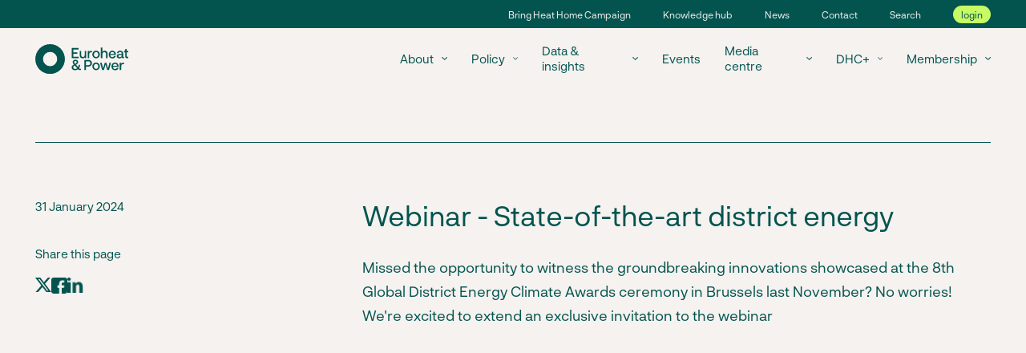

--- FILE ---
content_type: text/html;charset=utf-8
request_url: https://www.euroheat.org/data-insights/reports/state-of-the-art-district-energy
body_size: 43311
content:
<!DOCTYPE html>
<html >
<head><meta charset="utf-8">
<title>Webinar - State-of-the-art district energy - Euroheat &amp; Power</title>
<meta name="viewport" content="width=device-width, initial-scale=1">
<link rel="stylesheet" href="/css/flickity.css">
<link rel="stylesheet" href="/css/plyr.css">
<script src="/js/flickity.js"></script>
<script src="/js/plyr.js"></script>
<script src="https://www.googletagmanager.com/gtag/js?id=G-HPNHK3C3TZ" async=""></script>
<script src="/js/ga.js"></script><link rel="modulepreload" as="script" crossorigin href="/_nuxt/entry.92f9744c.js"><link rel="modulepreload" as="script" crossorigin href="/_nuxt/default.81639ae2.js"><link rel="modulepreload" as="script" crossorigin href="/_nuxt/_reportSlug_.866b8954.js"><link rel="modulepreload" as="script" crossorigin href="/_nuxt/Content.d2e98a7a.js"><link rel="modulepreload" as="script" crossorigin href="/_nuxt/url.6edfad5e.js"><link rel="modulepreload" as="script" crossorigin href="/_nuxt/useDateFormat.8583d94d.js"><link rel="prefetch" as="script" crossorigin href="/_nuxt/auth-ehp-access.d5d40621.js"><link rel="prefetch" as="script" crossorigin href="/_nuxt/auth-outlook.d5abc880.js"><link rel="prefetch" as="script" crossorigin href="/_nuxt/auth-premium-insights.9658e007.js"><link rel="prefetch" as="script" crossorigin href="/_nuxt/auth.3fcf6034.js"><link rel="prefetch" as="script" crossorigin href="/_nuxt/homepage.5faa2ccb.js"><link rel="prefetch" as="script" crossorigin href="/_nuxt/private.21e3186f.js"><style>@charset "UTF-8";@font-face{font-family:Neurial Grotesk Regular;font-style:normal;font-weight:400;src:url(/_nuxt/NeurialGrotesk-Regular.3c74e7eb.woff) format("woff"),url(/_nuxt/NeurialGrotesk-Regular.f3f18ae5.woff2) format("woff2")}@font-face{font-family:Neurial Grotesk Regular Italic;font-style:normal;font-weight:400;src:url(/_nuxt/NeurialGrotesk-Italic.d1095675.woff) format("woff"),url(/_nuxt/NeurialGrotesk-Italic.ea35f96b.woff2) format("woff2")}@font-face{font-family:Neurial Grotesk Medium;font-style:normal;font-weight:400;src:url(/_nuxt/NeurialGrotesk-Medium.1a1ce15f.woff) format("woff"),url(/_nuxt/NeurialGrotesk-Medium.8187f898.woff2) format("woff2")}@font-face{font-family:Neurial Grotesk Bold;font-style:normal;font-weight:400;src:url(/_nuxt/NeurialGrotesk-Bold.c33ac03a.woff) format("woff"),url(/_nuxt/NeurialGrotesk-Bold.ed89f83a.woff2) format("woff2")}:root{--plyr-color-main:$c-green-fluo;--plyr-control-icon-size:12px}*,:after,:before{box-sizing:inherit;margin:0;padding:0}html{font-size:62.5%}body{background-color:#f5f2f0;box-sizing:border-box;color:#03544f;font-family:Neurial Grotesk Regular,sans-serif;font-size:1.5rem;font-weight:400;line-height:1.3333333333;overflow-x:hidden}img{display:block;max-width:100%}.no-scroll{overflow-y:hidden}.fixed{position:fixed}a,a:link,a:visited{outline:0;text-decoration:none}.bg--white{background-color:#fff}.bg--green{background-color:#03544f}.heading{font-family:Neurial Grotesk Regular,sans-serif;font-size:3rem;font-weight:400;line-height:1.6666666667;position:relative}.heading--bold{font-weight:700}.accordion__item{border-bottom:1px solid #03544f;cursor:pointer}.accordion__item:first-child{border-top:1px solid #03544f}.accordion__headline{font-size:2rem;font-weight:400;line-height:1.5;padding:2.2rem 0;pointer-events:none;position:relative}@media screen and (max-width:800px){.accordion__headline{padding-right:4rem}}.accordion__headline:before{color:#03544f;content:"+";font-size:2rem;position:absolute;right:0;top:50%;transform:translateY(-50%)}@media screen and (min-width:800px){.accordion__headline:before{right:3.5rem}}.accordion__content{background-color:#03544f;color:#fff;font-size:1.5rem;font-weight:400;height:0;line-height:1.3333333333;overflow:hidden;padding:0 2rem;transition:max-height .5s ease}@media screen and (min-width:800px){.accordion__content{padding:0 4rem}}.accordion__grid{display:grid;gap:4rem 4rem;grid-template-columns:1fr;padding-top:6rem}@media screen and (min-width:800px){.accordion__grid{gap:8rem 5rem;grid-template-columns:1fr 74rem}}@media screen and (max-width:800px){.accordion__content-item{font-family:Neurial Grotesk Bold,sans-serif}}.accordion__content-text ol,.accordion__content-text ul{display:table;list-style-type:none}.accordion__content-text li{display:table-row}.accordion__content-text li:before{color:#c8fa64;content:"•";display:table-cell;font-size:1.8rem;padding-right:1.5rem}.accordion__content-text li:not(:last-child):after{content:"";display:block;margin-bottom:2rem}.accordion__content-text a{color:#03544f;text-decoration:underline}.accordion__cta{background-color:#c8fa64;border-radius:1rem;color:#03544f;margin-bottom:8rem;margin-top:5rem;padding:4rem}@media screen and (min-width:800px){.accordion__cta{padding:4rem 8rem 4rem 4rem}}.accordion__cta-title{font-size:3.5rem;font-weight:400;line-height:1.1428571429;margin-bottom:3rem}.accordion__cta-text{font-size:1.5rem;font-weight:400;line-height:1.3333333333}.accordion__cta-text a{color:#03544f;text-decoration:underline}.accordion__item.active .accordion__content{height:100%}.accordion__item.active .accordion__headline:before{content:"-"}.btn{background-color:#c8fa64;border-radius:3rem;color:#03544f;cursor:pointer;font-size:1.2rem;font-weight:400;line-height:1;padding:.4rem 1rem}.btn--dark{background-color:#03544f;color:#fff}.btn--dark-fluo{border:1px solid #c8fa64}.btn--dark-fluo,.btn--dark-fluo-no-border{background-color:#03544f;color:#c8fa64}.btn--fluo,.btn--fluo-bordered{background-color:#c8fa64;color:#03544f}.btn--fluo-bordered{border:1px solid #03544f}.btn--red{background-color:#8e023b;color:#fc9f0b}.btn--orange{background-color:#fc9f0b;border:1px solid #8e023b;color:#8e023b}.card{border-top:1px solid #03544f;color:#03544f;cursor:pointer;display:flex;flex-direction:column;justify-content:space-between;min-height:100%;padding-top:1rem}@media screen and (max-width:800px){.card{margin-right:3rem;width:27rem}}@media screen and (min-width:800px){.card{box-sizing:border-box;margin-left:16px;margin-right:16px;width:calc(25% - 32px)}}.card__type{font-size:1.2rem;font-weight:400;line-height:1;padding-bottom:4rem}.card__title{font-family:Neurial Grotesk Bold,sans-serif;font-size:1.8rem;font-weight:700;line-height:1.1111111111;padding-bottom:2.5rem}.card__image-container{height:16rem}.card__image{height:100%;-o-object-fit:cover;object-fit:cover;width:100%}.card:hover .card__title{text-decoration:underline}.certification-nav{background-color:#03544f;display:block;padding:4rem 0;position:relative;width:100%}.certification-nav__innerwrap{display:block;margin:auto;max-width:1192px}.certification-nav__row{padding:0 2rem;position:relative}@media screen and (max-width:800px){.certification-nav__row--fullWidth{padding:0}}@media screen and (min-width:800px){.certification-nav__row{display:flex;flex-wrap:wrap;margin-left:-16px;margin-right:-16px;width:calc(100% + 32px)}}@media screen and (min-width:1200px){.certification-nav__row{padding:0}}@media screen and (min-width:800px){.certification-nav{padding:8rem 0}}.certification-nav__item{cursor:pointer;display:block}@media screen and (max-width:800px){.certification-nav__item{margin-bottom:4rem}}@media screen and (min-width:800px){.certification-nav__item{box-sizing:border-box;margin-left:16px;margin-right:16px;width:calc(25% - 32px)}}.certification-nav__image{height:20rem}@media screen and (min-width:800px){.certification-nav__image{height:16rem}}.certification-nav__image img{height:100%;-o-object-fit:cover;object-fit:cover;width:100%}.certification-nav__title{color:#c8fa64;font-family:Neurial Grotesk Bold,sans-serif;font-size:1.8rem;font-weight:400;line-height:1.1111111111;padding-top:2rem}@media screen and (min-width:800px){.certification-nav__title{padding-top:1rem}}.event-item{border-bottom:1px solid #c8fa64;cursor:pointer;overflow:hidden;padding:3rem 0;position:relative}.event-item:first-child{border-top:1px solid #c8fa64}@media screen and (min-width:800px){.event-item{box-sizing:border-box;display:flex;margin-left:16px;margin-right:16px;width:calc(100% - 32px)}}@media screen and (max-width:800px){.event-item__date{font-size:1.2rem;font-weight:400;line-height:1;margin-bottom:1rem}}@media screen and (min-width:800px){.event-item__date{width:27rem}}.event-item__title{flex-grow:1}@media screen and (max-width:800px){.event-item__title{font-size:2rem;font-weight:400;line-height:1.5;margin-bottom:2rem}}.event-item__tags{align-items:flex-start;display:flex;justify-content:space-between}.event-item__tag{border:1px solid #c8fa64;border-radius:3rem;display:inline-block;font-size:1.2rem;font-weight:400;line-height:1;padding:.4rem 1rem}@media screen and (max-width:800px){.event-item__tag{margin-bottom:1rem}}.event-item__tag:not(:last-child){margin-right:1rem}@media screen and (min-width:800px){.event-item__mobile-button{display:none}}.event-item__cta{align-items:center;background-color:#c8fa64;bottom:-100%;display:flex;height:100%;padding:0 3.5rem;position:absolute;transition:all .3s;width:100%}.event-item__cta-text{color:#03544f;display:flex;justify-content:space-between;width:100%}.event-item:hover .event-item__cta{bottom:0}@media screen and (min-width:800px){.highlight-box{box-sizing:border-box;display:grid;grid-template-columns:5fr 3fr 4fr;margin-left:16px;margin-right:16px;width:calc(100% - 32px)}}.highlight-box__headline{font-family:Neurial Grotesk Bold,sans-serif;font-size:1.5rem;font-weight:700;line-height:1;margin-bottom:2rem}@media screen and (min-width:800px){.highlight-box__headline{grid-column:1/-1;margin-bottom:3rem}}.highlight-box__image{height:30rem;-o-object-fit:cover;object-fit:cover;width:100%}@media screen and (min-width:800px){.highlight-box__image{height:40rem}}.highlight-box__item{padding:3rem}@media screen and (min-width:800px){.highlight-box__item{display:flex;flex-direction:column;justify-content:space-between}}.highlight-box__item--middle{background-color:#03544f;color:#c8fa64}@media screen and (max-width:800px){.highlight-box__item--middle{margin-bottom:2rem}}.highlight-box__item--right{background-color:#f5f2f0;color:#03544f}.highlight-box__topic{font-size:1.2rem;font-weight:400;line-height:1}@media screen and (max-width:800px){.highlight-box__topic{padding-bottom:4rem}}.highlight-box__title{font-family:Neurial Grotesk Bold,sans-serif;font-size:1.8rem;font-weight:700;line-height:1.2222222222;padding-bottom:2rem}.highlight-box--fluo .highlight-box__headline{color:#c8fa64}.highlight-box--fluo .highlight-box__item--middle{background-color:#008778}@media screen and (min-width:800px){.highlight-event{box-sizing:border-box;display:grid;grid-template-columns:7fr 5fr;height:48rem;margin-left:16px;margin-right:16px;width:calc(100% - 32px)}}.highlight-event__left{position:relative}.highlight-event__image{height:30rem;-o-object-fit:cover;object-fit:cover;width:100%}@media screen and (min-width:800px){.highlight-event__image{height:100%}}.highlight-event__date-container{bottom:0;left:0;position:absolute;top:0;width:8rem}@media screen and (min-width:800px){.highlight-event__date-container{width:17rem}}.highlight-event__overlay{background-color:#03544f;display:block;inset:0;mix-blend-mode:multiply;position:absolute}.highlight-event__date-box{align-items:center;background-color:#c8fa64;color:#03544f;display:flex;flex-direction:column;height:8rem;justify-content:center;position:relative}@media screen and (min-width:800px){.highlight-event__date-box{height:17rem;padding:0;z-index:2}}.highlight-event__day{font-size:3.5rem;font-weight:400;line-height:1.2;padding-bottom:1.5}.highlight-event__month{font-family:Neurial Grotesk Bold,sans-serif;font-weight:700}@media screen and (max-width:800px){.highlight-event__month{font-size:1.2rem;font-weight:700;line-height:1}}.highlight-event__right{background-color:#008778;padding:3rem}@media screen and (min-width:800px){.highlight-event__right{align-items:flex-start;display:flex;flex-direction:column;justify-content:space-between}}.highlight-event__title-container{color:#c8fa64}@media screen and (max-width:800px){.highlight-event__title-container{margin-bottom:6rem}}.highlight-event__type{margin-bottom:1rem}@media screen and (max-width:800px){.highlight-event__type{font-size:1.2rem;font-weight:400;line-height:1}}.highlight-event__title{font-size:1.8rem;font-weight:400;line-height:1.1111111111;margin-bottom:1rem}@media screen and (min-width:800px){.highlight-event__title{font-size:3.5rem;font-weight:400;line-height:1.1428571429;margin-bottom:2rem}}@media screen and (max-width:800px){.highlight-event__location{font-size:1.2rem;font-weight:400;line-height:1}}.img-full-width img{-o-object-fit:cover;object-fit:cover;width:100%}@media screen and (min-width:800px){.img-full-width img{height:60vh}}.link{color:#03544f;font-size:1.5rem;font-weight:400;line-height:1.3333333333}.link:after{content:"→";display:inline-block;padding-left:3px;transition:all .3s}.link:hover:after{padding-left:6px}.link--fluo{color:#c8fa64}.logo-grid{display:block;position:relative;width:100%}.logo-grid__innerwrap{display:block;margin:auto;max-width:1192px}.logo-grid__row{padding:0 2rem;position:relative}@media screen and (max-width:800px){.logo-grid__row--fullWidth{padding:0}}@media screen and (min-width:800px){.logo-grid__row{display:flex;flex-wrap:wrap;margin-left:-16px;margin-right:-16px;width:calc(100% + 32px)}}@media screen and (min-width:1200px){.logo-grid__row{padding:0}}.logo-grid__container{display:grid;gap:2rem;grid-template-columns:repeat(2,1fr)}@media screen and (min-width:800px){.logo-grid__container{box-sizing:border-box;gap:2rem 32px;grid-template-columns:repeat(6,1fr);margin-left:16px;margin-right:16px;width:calc(100% - 32px)}}.logo-grid__logo-container{align-items:center;background-color:#fff;border-radius:1rem;display:flex;height:12rem;justify-content:center;overflow:hidden;width:100%}.logo-grid__logo-container img{max-height:7rem;max-width:12rem}.page-header{display:block;padding-bottom:9rem;position:relative;width:100%}.page-header__innerwrap{display:block;margin:auto;max-width:1192px}.page-header__row{padding:0 2rem;position:relative}@media screen and (max-width:800px){.page-header__row--fullWidth{padding:0}}@media screen and (min-width:800px){.page-header__row{display:flex;flex-wrap:wrap;margin-left:-16px;margin-right:-16px;width:calc(100% + 32px)}}@media screen and (min-width:1200px){.page-header__row{padding:0}}@media screen and (max-width:800px){.page-header__ruler{display:none}}@media screen and (min-width:800px){.page-header__ruler{border-top:1px solid #03544f;box-sizing:border-box;margin:7.5rem 16px;width:calc(100% - 32px)}}.page-header__title{font-size:3.5rem;font-weight:400;line-height:1.1428571429;padding:10rem 0 6rem}@media screen and (min-width:800px){.page-header__title{box-sizing:border-box;margin-left:16px;margin-right:16px;padding:0;width:calc(33.33333% - 32px)}}.page-header__intro{font-size:2rem;font-weight:400;line-height:1.5}@media screen and (min-width:800px){.page-header__intro{box-sizing:border-box;margin-left:16px;margin-right:16px;width:calc(66.66667% - 32px)}}.popup{align-items:flex-start;display:flex;justify-content:center;overflow-y:auto;z-index:999999}.popup,.popup__bg{inset:0;position:fixed}.popup__bg{background-color:rgba(3,84,79,.8)}.popup__container{margin:2rem 0;position:relative;width:90%;z-index:1}@media screen and (min-width:800px){.popup__container{display:flex;margin:5rem 0;width:100rem}}.popup__left{background-color:#008778;color:#c8fa64}@media screen and (max-width:800px){.popup__left{display:flex}}@media screen and (min-width:800px){.popup__left{width:27rem}}.popup__image{height:15rem;-o-object-fit:cover;object-fit:cover;width:40%}@media screen and (min-width:800px){.popup__image{height:30rem;width:100%}}.popup__image-details{padding:2rem}@media screen and (max-width:800px){.popup__image-details{display:flex;flex-direction:column;justify-content:flex-end}}@media screen and (min-width:800px){.popup__image-details{padding:3.5rem}}.popup__name{font-family:Neurial Grotesk Bold,sans-serif;font-size:1.8rem;font-weight:700;line-height:1;margin-bottom:2rem}.popup__function{font-size:1.5rem;font-weight:400;line-height:1.2}.popup__right{background-color:#fff;padding:2rem}@media screen and (min-width:800px){.popup__right{padding:5rem 10rem 5rem 6rem;width:73rem}}.popup__text{font-size:1.8rem;font-weight:400;line-height:1.3888888889;margin-bottom:4rem}@media screen and (min-width:800px){.popup__text{font-size:2rem;font-weight:400;line-height:1.5;margin-bottom:9rem}}.popup__text a{color:inherit;text-decoration:underline}.popup__socials{display:grid;gap:1.5rem;grid-template-columns:1fr}@media screen and (min-width:800px){.popup__socials{gap:2rem 8rem;grid-template-columns:min-content 1fr}}.popup__socials-title{font-size:1.5rem;font-weight:400;line-height:1}@media screen and (max-width:800px){.popup__socials-title{font-family:Neurial Grotesk Bold,sans-serif}}.popup__socials-link a{color:#03544f}.popup__close,.popup__socials-link a{font-size:1.5rem;font-weight:400;line-height:1}.popup__close{cursor:pointer;position:absolute;right:1rem;top:1rem}@media screen and (min-width:800px){.popup__close{right:2rem;top:2rem}}.popup-member{align-items:center;display:flex;height:100%;inset:0;justify-content:center;position:fixed;width:100%;z-index:10}.popup-member__bg{background-color:rgba(3,84,79,.8);height:100%;inset:0;position:absolute;width:100%;z-index:6}.popup-member__container{position:relative;width:90%;z-index:6}@media screen and (min-width:800px){.popup-member__container{display:flex;width:100rem}}.popup-member__left{background-color:#008778;color:#c8fa64}@media screen and (max-width:800px){.popup-member__left{display:flex}}@media screen and (min-width:800px){.popup-member__left{width:27rem}}.popup-member__image-container{align-items:center;background-color:#fff;display:flex;justify-content:center;padding:2.5rem;position:relative}@media screen and (min-width:800px){.popup-member__image-container{height:50%;min-height:25rem}}.popup-member__image-details{padding:2rem}@media screen and (max-width:800px){.popup-member__image-details{display:flex;flex-direction:column;justify-content:flex-end}}@media screen and (min-width:800px){.popup-member__image-details{padding:3.5rem}}.popup-member__name{font-family:Neurial Grotesk Bold,sans-serif;font-size:1.8rem;font-weight:700;line-height:1;margin-bottom:2rem}.popup-member__country{font-size:1.5rem;font-weight:400;line-height:1.2}.popup-member__right{background-color:#fff;padding:2rem}@media screen and (min-width:800px){.popup-member__right{padding:5rem 10rem 5rem 6rem;width:73rem}}.popup-member__text{font-size:1.2rem;font-weight:400;line-height:1.5;margin-bottom:2rem}@media screen and (min-width:800px){.popup-member__text{font-size:1.5rem;font-weight:400;line-height:1.3333333333;margin-bottom:4rem}}.popup-member__types{align-items:center;display:flex;font-size:1.2rem;font-weight:400;line-height:1;margin-bottom:2rem}@media screen and (min-width:800px){.popup-member__types{margin-bottom:4rem}}.popup-member__type{border:1px solid #03544f;border-radius:1rem;display:inline-block;margin-left:1rem;padding:.4rem 1rem}.popup-member__type--dhc{border-color:#8e023b;color:#8e023b}.popup-member__ctas{display:grid}@media screen and (min-width:800px){.popup-member__ctas{grid-template-columns:1fr 1fr}}@media screen and (max-width:800px){.popup-member__socials{align-items:center;display:flex;justify-content:space-between;margin-bottom:2rem}}.popup-member__subtitle{font-size:1.2rem;font-weight:400;line-height:1}@media screen and (min-width:800px){.popup-member__subtitle{padding-bottom:3rem}}.popup-member__socials-list{align-items:center;display:flex;gap:2rem}@media screen and (min-width:800px){.popup-member__socials-list{gap:3.5rem}}@media screen and (max-width:800px){.popup-member__website{align-items:center;display:flex;justify-content:space-between}}.popup-member__close{cursor:pointer;font-size:1.5rem;font-weight:400;line-height:1;position:absolute;right:1rem;top:1rem}@media screen and (min-width:800px){.popup-member__close{right:2rem;top:2rem}}.private-header{color:#c8fa64;display:block;position:relative;width:100%}.private-header__innerwrap{display:block;margin:auto;max-width:1192px}.private-header__row{padding:0 2rem;position:relative}@media screen and (max-width:800px){.private-header__row--fullWidth{padding:0}}@media screen and (min-width:800px){.private-header__row{display:flex;flex-wrap:wrap;margin-left:-16px;margin-right:-16px;width:calc(100% + 32px)}}@media screen and (min-width:1200px){.private-header__row{padding:0}}.private-header__image{-o-object-fit:cover;object-fit:cover}.private-header__backdrop,.private-header__image{height:100%;left:0;position:absolute;top:0;width:100%}.private-header__backdrop{background-color:rgba(0,0,0,.4)}.private-header__container{display:flex;flex-direction:column;height:60rem;justify-content:center}@media screen and (min-width:800px){.private-header__container{box-sizing:border-box;margin-left:16px;margin-right:16px;width:calc(100% - 32px)}}.private-header__headline{font-size:6rem;font-weight:400;line-height:1.1666666667;margin-bottom:3rem}.private-header__text{font-size:1.8rem;font-weight:400;line-height:1.6666666667}@media screen and (min-width:800px){.private-header__text{width:68rem}}.resources{background-color:#03544f;display:block;padding:8rem 0;position:relative;width:100%}.resources__innerwrap{display:block;margin:auto;max-width:1192px}.resources__row{padding:0 2rem;position:relative}@media screen and (max-width:800px){.resources__row--fullWidth{padding:0}}@media screen and (min-width:800px){.resources__row{display:flex;flex-wrap:wrap;margin-left:-16px;margin-right:-16px;width:calc(100% + 32px)}}@media screen and (min-width:1200px){.resources__row{padding:0}}@media screen and (min-width:800px){.resources{padding:8rem 0 12rem}}.resources__title{color:#c8fa64;font-size:3.5rem;font-weight:400;line-height:1.1428571429;padding-bottom:8rem}@media screen and (min-width:800px){.resources__title{box-sizing:border-box;margin-left:16px;margin-right:16px;width:calc(100% - 32px)}}.resource{border-top:1px solid #c8fa64;color:#c8fa64;display:flex;flex-direction:column;justify-content:space-between}@media screen and (max-width:800px){.resource:not(:last-child){margin-bottom:8rem}}.resource:hover .resource__title{text-decoration:underline}@media screen and (min-width:800px){.resource{box-sizing:border-box;margin-left:16px;margin-right:16px;width:calc(25% - 32px)}}.resource__type{font-size:1.2rem;font-weight:400;line-height:1;padding-bottom:4rem;padding-top:1rem}.resource__title{font-size:1.8rem;font-weight:400;line-height:1.1111111111;padding-bottom:2.5rem}.resource__image{height:16rem;width:100%}.resource__image img{height:100%;-o-object-fit:cover;object-fit:cover;width:100%}.ruler{border-top:1px solid #03544f}@media screen and (min-width:800px){.ruler{box-sizing:border-box;margin-left:16px;margin-right:16px;width:calc(100% - 32px)}}.footer .ctas{display:block;padding:7rem 0;position:relative;width:100%}.footer .ctas__innerwrap{display:block;margin:auto;max-width:1192px}.footer .ctas__row{padding:0 2rem;position:relative}@media screen and (max-width:800px){.footer .ctas__row--fullWidth{padding:0}}@media screen and (min-width:800px){.footer .ctas__row{display:flex;flex-wrap:wrap;margin-left:-16px;margin-right:-16px;width:calc(100% + 32px)}}@media screen and (min-width:1200px){.footer .ctas__row{padding:0}}@media screen and (min-width:800px){.footer .ctas{padding:7rem 0 8rem}}.footer .ctas__item{align-items:flex-start;border-radius:1rem;color:#c8fa64;display:flex;flex-direction:column;height:50rem;justify-content:space-between;overflow:hidden;padding:3rem;position:relative}@media screen and (max-width:800px){.footer .ctas__item:not(:last-child){margin-bottom:2rem}}@media screen and (min-width:800px){.footer .ctas__item{box-sizing:border-box;height:53rem;margin-bottom:0;margin-left:16px;margin-right:16px;padding:3rem 8rem 3rem 3rem;width:calc(50% - 32px)}}.footer .ctas__item--wide{height:30rem}@media screen and (min-width:800px){.footer .ctas__item--wide{box-sizing:border-box;margin-left:16px;margin-right:16px;padding:3rem 20rem 3rem 3rem;width:calc(100% - 32px)}}.footer .ctas__image{height:100%;inset:0;-o-object-fit:cover;object-fit:cover;position:absolute;width:100%;z-index:-1}.footer .ctas__title{font-size:1.8rem;font-weight:700;line-height:1.1111111111;margin-bottom:2rem}@media screen and (min-width:800px){.footer .ctas__title{font-size:3.5rem;font-weight:400;line-height:1.1428571429;margin-bottom:1rem}}.footer .ctas__newsletter-overlay{align-items:flex-start;background-color:#03544f;color:#c8fa64;display:flex;flex-direction:column;inset:0;justify-content:space-between;padding:3rem;position:absolute}@media screen and (min-width:800px){.footer .ctas__newsletter-overlay{padding:3rem 7.5rem 3rem 3rem}}.footer .ctas__newsletter-title{font-size:3.5rem;font-weight:400;line-height:1.1428571429}.footer .ctas__newsletter-form{display:flex;flex-direction:column;gap:1rem;width:100%}.footer .ctas__newsletter-field{background-color:transparent;border:1px solid #c8fa64;border-radius:0;color:#c8fa64;font-family:Neurial Grotesk Regular,sans-serif;font-size:1.2rem;font-weight:400;line-height:1;outline:none;padding:1rem;width:100%}.footer .ctas__newsletter-field::-moz-placeholder{color:#c8fa64;font-family:Neurial Grotesk Regular,sans-serif;font-size:1.2rem;font-weight:400;line-height:1}.footer .ctas__newsletter-field::placeholder{color:#c8fa64;font-family:Neurial Grotesk Regular,sans-serif;font-size:1.2rem;font-weight:400;line-height:1}.footer .ctas__newsletter-submit p{font-size:1.2rem;font-weight:400;line-height:1;margin-bottom:1.5rem}.footer .ctas__newsletter-submit span{font-size:1.2rem;font-weight:400;line-height:1;padding-left:1rem}.footer .links{display:block;margin-bottom:6rem;position:relative;width:100%}.footer .links__innerwrap{display:block;margin:auto;max-width:1192px}.footer .links__row{padding:0 2rem;position:relative}@media screen and (max-width:800px){.footer .links__row--fullWidth{padding:0}}@media screen and (min-width:800px){.footer .links__row{display:flex;flex-wrap:wrap;margin-left:-16px;margin-right:-16px;width:calc(100% + 32px)}}@media screen and (min-width:1200px){.footer .links__row{padding:0}}.footer .links__ruler{border-top:1px solid #03544f;padding-bottom:3rem}@media screen and (min-width:800px){.footer .links__ruler{box-sizing:border-box;margin-left:16px;margin-right:16px;padding-bottom:6rem;width:calc(100% - 32px)}}.footer .links__container{display:grid;gap:5rem 2rem;grid-template-columns:1fr}@media screen and (min-width:800px){.footer .links__container{box-sizing:border-box;grid-template-columns:repeat(4,1fr);margin-left:16px;margin-right:16px;width:calc(91.66667% - 32px)}}.footer .links__title{font-family:Neurial Grotesk Bold,sans-serif;font-size:1.4rem;font-weight:400;line-height:1;margin-bottom:2rem}.footer .links__link,.footer .links__title{color:#03544f;display:block}.footer .links__link:not(:last-child){margin-bottom:1rem}@media screen and (min-width:800px){.footer .links__column-socials{box-sizing:border-box;margin-left:16px;margin-right:16px;width:calc(8.33333% - 32px)}}.footer .links__socials{align-items:center;display:flex;margin-bottom:4rem;margin-top:4rem}@media screen and (min-width:800px){.footer .links__socials{align-items:flex-end;flex-direction:column;margin-bottom:0;margin-top:0}}.footer .links__social-link{display:block;margin-bottom:3rem}@media screen and (max-width:800px){.footer .links__social-link{margin-bottom:0;margin-right:4rem}}.footer .privacy{background-color:#03544f;display:block;padding:2.4rem 0;position:relative;width:100%}.footer .privacy__innerwrap{display:block;margin:auto;max-width:1192px}.footer .privacy__row{padding:0 2rem;position:relative}@media screen and (max-width:800px){.footer .privacy__row--fullWidth{padding:0}}@media screen and (min-width:800px){.footer .privacy__row{display:flex;flex-wrap:wrap;margin-left:-16px;margin-right:-16px;width:calc(100% + 32px)}}@media screen and (min-width:1200px){.footer .privacy__row{padding:0}}.footer .privacy__content{align-items:flex-start;display:flex;justify-content:space-between}@media screen and (min-width:800px){.footer .privacy__content{align-items:center;box-sizing:border-box;margin-left:16px;margin-right:16px;width:calc(100% - 32px)}}@media screen and (max-width:800px){.footer .privacy__links{display:flex;flex-direction:column;text-align:right}}.footer .privacy__link{color:#c8fa64;font-size:1.2rem;font-weight:400;line-height:1;margin-bottom:2rem}@media screen and (min-width:800px){.footer .privacy__link{margin-bottom:0}.footer .privacy__link:not(:last-child){margin-right:6rem}}@media screen and (max-width:800px){.header{display:none}}.header .submenu{background-color:#03544f;display:block;padding:.8rem 0;position:relative;width:100%}.header .submenu__innerwrap{display:block;margin:auto;max-width:1192px}.header .submenu__row{padding:0 2rem;position:relative}@media screen and (max-width:800px){.header .submenu__row--fullWidth{padding:0}}@media screen and (min-width:800px){.header .submenu__row{display:flex;flex-wrap:wrap;margin-left:-16px;margin-right:-16px;width:calc(100% + 32px)}}@media screen and (min-width:1200px){.header .submenu__row{padding:0}}@media screen and (max-width:800px){.header .submenu{display:none}}@media screen and (min-width:800px){.header .submenu__container{align-items:center;box-sizing:border-box;display:flex;justify-content:space-between;margin-left:16px;margin-right:16px;width:calc(100% - 32px)}}.header .submenu__back{color:#c8fa64;font-size:1.2rem;font-weight:400;line-height:1}.header .submenu__back span{padding-right:.8rem}.header .submenu__items{text-align:right}@media screen and (min-width:800px){.header .submenu__items{box-sizing:border-box;margin-left:16px;margin-right:16px;width:calc(100% - 32px)}}.header .submenu__private-items{text-align:right}.header .submenu__item{color:#f5f2f0;font-size:1.2rem;font-weight:400;line-height:1}.header .submenu__item:not(:last-child){margin-right:4rem}.header .submenu__item--username{color:#c8fa64;cursor:pointer}.header .submenu__item--username span{font-family:Neurial Grotesk Regular Italic;padding-left:.5rem}.header .main-nav{background-color:#f5f2f0;display:block;position:relative;width:100%}.header .main-nav--green{background-color:#03544f}.header .main-nav--private{background-color:#c8fa64}.header .main-nav__innerwrap{display:block;margin:auto;max-width:1192px}.header .main-nav__row{display:flex;flex-wrap:wrap;margin-left:-16px;margin-right:-16px;width:calc(100% + 32px)}@media screen and (min-width:800px){.header .main-nav__container{box-sizing:border-box;display:flex;justify-content:space-between;margin-left:16px;margin-right:16px;width:calc(100% - 32px)}}.header .main-nav__logo{padding:2rem 0}.header .main-nav--private .nav__link.router-link-exact-active{font-family:Neurial Grotesk Bold,sans-serif}.headerMobile{bottom:calc(100vh - 7rem);left:0;position:fixed;right:0;top:0;z-index:9999}@media screen and (min-width:800px){.headerMobile{display:none}}.headerMobile .main-nav{align-items:center;background-color:#03544f;border-bottom:1px solid #707070;display:flex;justify-content:space-between;padding:1.5rem 2rem}.headerMobile .main-nav__hamburger{align-items:center;cursor:pointer;display:flex}.headerMobile .main-nav__hamburger-line{position:relative}.headerMobile .main-nav__hamburger-line,.headerMobile .main-nav__hamburger-line:after,.headerMobile .main-nav__hamburger-line:before{background-color:#c8fa64;display:inline-block;height:2px;width:2.2rem}.headerMobile .main-nav__hamburger-line:after,.headerMobile .main-nav__hamburger-line:before{content:"";left:0;position:absolute;transition:all .2s}.headerMobile .main-nav__hamburger-line:before{top:-.8rem}.headerMobile .main-nav__hamburger-line:after{top:.8rem}.headerMobile .main-nav__hamburger--menu-open .main-nav__hamburger-line{background-color:transparent}.headerMobile .main-nav__hamburger--menu-open .main-nav__hamburger-line:before{top:0;transform:rotate(135deg)}.headerMobile .main-nav__hamburger--menu-open .main-nav__hamburger-line:after{top:0;transform:rotate(-135deg)}.header .nav{display:flex}.header .nav__item{display:flex;padding-left:3rem}.header .nav__item:hover .nav__link-arrow{transform:rotate(180deg)}.header .nav__link{align-items:center;color:#03544f;cursor:pointer;display:flex;font-size:1.5rem;font-weight:400;line-height:1.3333333333}.header .nav__link-arrow{margin-left:1rem;transform-origin:center 2px;transition:all .3s ease}.header .nav--green .nav__link{color:#c8fa64}.header .dropdown{background-color:#03544f;box-shadow:0 3px 6px rgba(0,0,0,.16);color:#c8fa64;left:0;opacity:0;position:absolute;top:100%;transition:all 0s;visibility:hidden;width:100%;z-index:10}.header .dropdown__container{margin:auto;max-width:1192px}.header .dropdown__panels{display:flex;flex-wrap:wrap;margin-left:-16px;margin-right:-16px;min-height:40rem;padding:8rem 0 6.5rem;width:calc(100% + 32px)}.header .dropdown__menu-title{font-size:3.5rem;font-weight:400;line-height:1.1428571429}@media screen and (min-width:800px){.header .dropdown__menu-title{box-sizing:border-box;margin-left:16px;margin-right:16px;width:calc(25% - 32px)}}.header .dropdown__links{display:flex;flex-direction:column;position:relative}@media screen and (min-width:800px){.header .dropdown__links{box-sizing:border-box;margin-left:16px;margin-right:16px;width:calc(33.33333% - 32px)}}.header .dropdown__link{cursor:pointer;padding-bottom:3rem}.header .dropdown__menu-link{align-items:center;color:#c8fa64;display:flex;font-size:1.8rem;font-weight:400;justify-content:space-between;line-height:1}.header .dropdown__menu-link:hover{color:#fff}.header .dropdown__submenu{bottom:0;display:flex;flex-direction:column;gap:3.5rem;left:100%;opacity:0;padding-left:13rem;position:absolute;top:0;visibility:hidden;width:50rem}.header .dropdown__submenu-link{color:#c8fa64;font-size:1.5rem;font-weight:400;line-height:1}.header .dropdown__submenu-link:hover{color:#fff}.header .nav__item--has-dropdown:hover .dropdown{opacity:1;transition-delay:.3s;visibility:visible}.header .dropdown__link--has-submenu:hover .dropdown__submenu{opacity:1;visibility:visible}.headerMobile .nav{background-color:#03544f;height:calc(100vh - 6.8rem);left:100%;padding:0 2rem 2rem;position:relative;transition:all .3s ease}.headerMobile .nav--show{left:0}.headerMobile .nav__item{align-items:center;color:#c8fa64;cursor:pointer;display:flex;font-size:2rem;font-weight:400;justify-content:space-between;line-height:1;padding-bottom:3rem}.headerMobile .nav__item--white{color:#fff}.headerMobile .nav__item a{color:inherit}.headerMobile .nav__item--username{display:block}.headerMobile .nav__item--username span{font-family:Neurial Grotesk Regular Italic;padding-left:.5rem}.headerMobile .nav__top{border-top:1px solid #c8fa64;padding-top:5rem}.headerMobile .nav__bottom{border-top:1px solid #c8fa64;margin-top:3rem;padding-top:6rem}.headerMobile .submenu{background-color:#03544f;bottom:0;left:100%;padding:5rem 2rem;position:absolute;right:0;top:0;transition:all .3s ease;z-index:3}.headerMobile .submenu__title{align-items:center;border-bottom:1px solid #c8fa64;color:#c8fa64;display:flex;font-family:Neurial Grotesk Bold,sans-serif;font-size:2rem;font-weight:400;line-height:1;margin-bottom:4.5rem;padding-bottom:3rem}.headerMobile .submenu__title span{margin-right:1.3rem}.headerMobile .submenu__items{display:grid;gap:4rem;grid-template-columns:1fr}.headerMobile .submenu__link{align-items:center;color:#c8fa64;display:flex;font-size:2rem;font-weight:400;justify-content:space-between;line-height:1}.headerMobile .nav__item--open-submenu+.submenu,.headerMobile .submenu__link--open-sub-submenu+.submenu{left:0}.cert-custom-page .header{display:block;margin-top:9rem;position:relative;width:100%}.cert-custom-page .header__innerwrap{display:block;margin:auto;max-width:1192px}.cert-custom-page .header__row{padding:0 2rem;position:relative}@media screen and (max-width:800px){.cert-custom-page .header__row--fullWidth{padding:0}}@media screen and (min-width:800px){.cert-custom-page .header__row{display:flex;flex-wrap:wrap;margin-left:-16px;margin-right:-16px;width:calc(100% + 32px)}}@media screen and (min-width:1200px){.cert-custom-page .header__row{padding:0}}.cert-custom-page .header__container{padding-bottom:5rem}@media screen and (min-width:800px){.cert-custom-page .header__container{box-sizing:border-box;margin-left:16px;margin-right:16px;width:calc(91.66667% - 32px)}}.cert-custom-page .header__title{font-size:3.5rem;font-weight:400;line-height:1.1428571429;padding-bottom:2rem}.cert-custom-page .header__text{font-size:2rem;font-weight:400;line-height:1.5}.certification-overview .header{display:block;padding-top:3rem;position:relative;width:100%}.certification-overview .header__innerwrap{display:block;margin:auto;max-width:1192px}.certification-overview .header__row{padding:0 2rem;position:relative}@media screen and (max-width:800px){.certification-overview .header__row--fullWidth{padding:0}}@media screen and (min-width:800px){.certification-overview .header__row{display:flex;flex-wrap:wrap;margin-left:-16px;margin-right:-16px;width:calc(100% + 32px)}}@media screen and (min-width:1200px){.certification-overview .header__row{padding:0}}@media screen and (min-width:800px){.certification-overview .header{padding-top:7rem}}.certification-overview .header__left{padding-bottom:7rem}@media screen and (max-width:800px){.certification-overview .header__left{padding-bottom:3rem}}@media screen and (min-width:800px){.certification-overview .header__left{box-sizing:border-box;margin-left:16px;margin-right:16px;width:calc(33.33333% - 32px)}}@media screen and (max-width:800px){.certification-overview .header__socials-container{align-items:center;display:flex;justify-content:space-between}}.certification-overview .header__socials-title{font-size:1.5rem;font-weight:400;line-height:1.3333333333}@media screen and (min-width:800px){.certification-overview .header__socials-title{padding-bottom:2rem}}.certification-overview .header__socials{align-items:center;display:flex;gap:2.5rem}.certification-overview .header__socials img{width:2rem}.certification-overview .header__right{padding-bottom:7rem}@media screen and (min-width:800px){.certification-overview .header__right{box-sizing:border-box;margin-left:16px;margin-right:16px;width:calc(66.66667% - 32px)}}.certification-overview .header__title{font-size:3.5rem;font-weight:400;line-height:1.1428571429;padding-bottom:2rem}.certification-overview .header__intro{font-size:2rem;font-weight:400;line-height:1.5}.certification-overview .header__hero{margin-bottom:8rem;width:100%}@media screen and (min-width:800px){.certification-overview .header__hero{height:60vh}}.certification-overview .header__hero img{height:100%;-o-object-fit:cover;object-fit:cover;width:100%}@media screen and (min-width:800px){.certification-overview .left{box-sizing:border-box;margin-left:16px;margin-right:16px;width:calc(33.33333% - 32px)}.certification-overview .right{box-sizing:border-box;margin-left:16px;margin-right:16px;width:calc(66.66667% - 32px)}}.certification-overview .intro{display:block;padding-bottom:8rem;position:relative;width:100%}.certification-overview .intro__innerwrap{display:block;margin:auto;max-width:1192px}.certification-overview .intro__row{padding:0 2rem;position:relative}@media screen and (max-width:800px){.certification-overview .intro__row--fullWidth{padding:0}}@media screen and (min-width:800px){.certification-overview .intro__row{display:flex;flex-wrap:wrap;margin-left:-16px;margin-right:-16px;width:calc(100% + 32px)}}@media screen and (min-width:1200px){.certification-overview .intro__row{padding:0}}.certification-overview .section-title{font-size:3.5rem;font-weight:400;line-height:1;padding-bottom:4rem}@media screen and (min-width:800px){.certification-overview .section-title{font-size:1.5rem;font-weight:400;line-height:1.3333333333;padding-bottom:0}}.certification-overview .text p:not(:last-child){padding-bottom:2rem}.certification-overview .text b{font-family:Neurial Grotesk Bold,sans-serif;font-size:1.5rem;font-weight:400;line-height:1.3333333333}.certification-overview .text i{font-family:Neurial Grotesk Regular Italic,sans-serif;font-size:1.5rem;font-weight:400;line-height:1.3333333333}.certification-overview .text a{color:#03544f;text-decoration:underline}.certification-overview .text ol,.certification-overview .text ul{display:table;list-style-type:none;padding-bottom:2rem;padding-top:1rem}.certification-overview .text li{display:table-row}.certification-overview .text li:before{color:#03544f;content:"→";display:table-cell;font-size:1.5rem;padding-right:1.5rem}.certification-overview .text ol{counter-reset:text-counter}.certification-overview .text ol li{counter-increment:text-counter}.certification-overview .text ol li:before{content:counter(text-counter)}.certification-overview .text li:not(:last-child):after{content:"";display:block;padding-bottom:1rem}.certification-overview .text sub,.certification-overview .text sup{font-size:1rem;font-weight:400;line-height:1}.certification-overview .text h4{font-family:Neurial Grotesk Bold,sans-serif;font-size:2.8rem;font-weight:700;line-height:1;margin-bottom:2rem}.certification-overview .text h5{font-family:Neurial Grotesk Bold,sans-serif;font-size:2rem;font-weight:500;line-height:1;margin-bottom:1.5rem}.certification-overview .content{display:block;position:relative;width:100%}.certification-overview .content__innerwrap{display:block;margin:auto;max-width:1192px}.certification-overview .content__row{padding:0 2rem;position:relative}@media screen and (max-width:800px){.certification-overview .content__row--fullWidth{padding:0}}@media screen and (min-width:800px){.certification-overview .content__row{display:flex;flex-wrap:wrap;margin-left:-16px;margin-right:-16px;width:calc(100% + 32px)}}@media screen and (min-width:1200px){.certification-overview .content__row{padding:0}}.certification-overview .content__ruler{border-top:1px solid #03544f;margin:8rem 0 4rem}@media screen and (min-width:800px){.certification-overview .content__ruler{box-sizing:border-box;margin-left:16px;margin-right:16px;width:calc(100% - 32px)}}.certification-overview .content__components{display:grid;gap:5rem;grid-template-columns:1fr}.certification-overview .image-caption{display:block;margin-top:12rem;position:relative;width:100%}.certification-overview .image-caption__innerwrap{display:block;margin:auto;max-width:1192px}.certification-overview .image-caption__row{padding:0 2rem;position:relative}@media screen and (max-width:800px){.certification-overview .image-caption__row--fullWidth{padding:0}}@media screen and (min-width:800px){.certification-overview .image-caption__row{display:flex;flex-wrap:wrap;margin-left:-16px;margin-right:-16px;width:calc(100% + 32px)}}@media screen and (min-width:1200px){.certification-overview .image-caption__row{padding:0}}.certifications-page{background-color:#f5f2f0}.certifications-page .hide{display:none}.certifications-page .tabs{background-color:#03544f;color:#fff;display:block;margin-bottom:4rem;position:relative;width:100%}.certifications-page .tabs__innerwrap{display:block;margin:auto;max-width:1192px}.certifications-page .tabs__row{padding:0 2rem;position:relative}@media screen and (max-width:800px){.certifications-page .tabs__row--fullWidth{padding:0}}@media screen and (min-width:800px){.certifications-page .tabs__row{display:flex;flex-wrap:wrap;margin-left:-16px;margin-right:-16px;width:calc(100% + 32px)}}@media screen and (min-width:1200px){.certifications-page .tabs__row{padding:0}}@media screen and (max-width:800px){.certifications-page .tabs{padding-top:2rem}}@media screen and (min-width:800px){.certifications-page .tabs{margin-bottom:6rem;position:sticky;top:0;z-index:9}}.certifications-page .tabs__container{padding:2rem 0}@media screen and (min-width:800px){.certifications-page .tabs__container{box-sizing:border-box;display:grid;gap:7rem;grid-template-columns:repeat(5,max-content);margin-left:16px;margin-right:16px;width:calc(100% - 32px)}}.certifications-page .tabs__tab{cursor:pointer;font-size:1.5rem;font-weight:400;line-height:1}@media screen and (max-width:800px){.certifications-page .tabs__tab{padding-bottom:2rem}}.certifications-page .tabs__tab--active{color:#c8fa64}.certifications-page .header{display:block;padding-top:3rem;position:relative;width:100%}.certifications-page .header__innerwrap{display:block;margin:auto;max-width:1192px}.certifications-page .header__row{padding:0 2rem;position:relative}@media screen and (max-width:800px){.certifications-page .header__row--fullWidth{padding:0}}@media screen and (min-width:800px){.certifications-page .header__row{display:flex;flex-wrap:wrap;margin-left:-16px;margin-right:-16px;width:calc(100% + 32px)}}@media screen and (min-width:1200px){.certifications-page .header__row{padding:0}}@media screen and (min-width:800px){.certifications-page .header{padding-top:7rem}}.certifications-page .header__left{padding-bottom:7rem}@media screen and (max-width:800px){.certifications-page .header__left{padding-bottom:3rem}}@media screen and (min-width:800px){.certifications-page .header__left{box-sizing:border-box;margin-left:16px;margin-right:16px;width:calc(33.33333% - 32px)}}.certifications-page .header__subheadline{font-size:1.5rem;font-weight:400;line-height:1.3333333333;padding-bottom:6rem}@media screen and (max-width:800px){.certifications-page .header__subheadline{display:none}.certifications-page .header__socials-container{align-items:center;display:flex;justify-content:space-between}}.certifications-page .header__socials-title{font-size:1.5rem;font-weight:400;line-height:1.3333333333}@media screen and (min-width:800px){.certifications-page .header__socials-title{padding-bottom:2rem}}.certifications-page .header__socials{align-items:center;display:flex;gap:2.5rem}.certifications-page .header__socials img{width:2rem}.certifications-page .header__right{padding-bottom:7rem}@media screen and (min-width:800px){.certifications-page .header__right{box-sizing:border-box;margin-left:16px;margin-right:16px;width:calc(58.33333% - 32px)}}.certifications-page .header__title{font-size:3.5rem;font-weight:400;line-height:1.1428571429;padding-bottom:2rem}.certifications-page .header__intro{font-size:2rem;font-weight:400;line-height:1.5}.certifications-page .header__hero{width:100%}@media screen and (min-width:800px){.certifications-page .header__hero{height:60vh}}.certifications-page .header__hero img{height:100%;-o-object-fit:cover;object-fit:cover;width:100%}.certifications-page .text{display:block;position:relative;width:100%}.certifications-page .text__innerwrap{display:block;margin:auto;max-width:1192px}.certifications-page .text__row{padding:0 2rem;position:relative}@media screen and (max-width:800px){.certifications-page .text__row--fullWidth{padding:0}}@media screen and (min-width:800px){.certifications-page .text__row{display:flex;flex-wrap:wrap;margin-left:-16px;margin-right:-16px;width:calc(100% + 32px)}}@media screen and (min-width:1200px){.certifications-page .text__row{padding:0}}@media screen and (max-width:800px){.certifications-page .text__title{padding-bottom:3rem}}@media screen and (min-width:800px){.certifications-page .text__title{box-sizing:border-box;margin-left:16px;margin-right:16px;width:calc(33.33333% - 32px)}}.certifications-page .text__description{padding-bottom:5rem}.certifications-page .text__description p:not(:last-child){padding-bottom:2rem}.certifications-page .text__description b{font-family:Neurial Grotesk Bold,sans-serif;font-size:1.5rem;font-weight:400;line-height:1.3333333333}.certifications-page .text__description i{font-family:Neurial Grotesk Regular Italic,sans-serif;font-size:1.5rem;font-weight:400;line-height:1.3333333333}.certifications-page .text__description a{color:#03544f;text-decoration:underline}.certifications-page .text__description ol,.certifications-page .text__description ul{display:table;list-style-type:none;padding-bottom:2rem;padding-top:1rem}.certifications-page .text__description li{display:table-row}.certifications-page .text__description li:before{color:#03544f;content:"→";display:table-cell;font-size:1.5rem;padding-right:1.5rem}.certifications-page .text__description ol{counter-reset:text-counter}.certifications-page .text__description ol li{counter-increment:text-counter}.certifications-page .text__description ol li:before{content:counter(text-counter)}.certifications-page .text__description li:not(:last-child):after{content:"";display:block;padding-bottom:1rem}.certifications-page .text__description sub,.certifications-page .text__description sup{font-size:1rem;font-weight:400;line-height:1}.certifications-page .text__description h4{font-family:Neurial Grotesk Bold,sans-serif;font-size:2.8rem;font-weight:700;line-height:1;margin-bottom:2rem}.certifications-page .text__description h5{font-family:Neurial Grotesk Bold,sans-serif;font-size:2rem;font-weight:500;line-height:1;margin-bottom:1.5rem}@media screen and (min-width:800px){.certifications-page .text__description{box-sizing:border-box;margin-left:16px;margin-right:16px;width:calc(66.66667% - 32px)}}.certifications-page .landing .logos{display:block;padding-top:7rem;position:relative;width:100%}.certifications-page .landing .logos__innerwrap{display:block;margin:auto;max-width:1192px}.certifications-page .landing .logos__row{padding:0 2rem;position:relative}@media screen and (max-width:800px){.certifications-page .landing .logos__row--fullWidth{padding:0}}@media screen and (min-width:800px){.certifications-page .landing .logos__row{display:flex;flex-wrap:wrap;margin-left:-16px;margin-right:-16px;width:calc(100% + 32px)}}@media screen and (min-width:1200px){.certifications-page .landing .logos__row{padding:0}}@media screen and (min-width:800px){.certifications-page .landing .logos__container{box-sizing:border-box;margin-left:16px;margin-right:16px;width:calc(100% - 32px)}}.certifications-page .landing .logos__title{font-family:Neurial Grotesk Bold,sans-serif;font-size:1.8rem;font-weight:400;line-height:1.1111111111;padding-bottom:5rem}.certifications-page .landing .logos__grid{display:grid;gap:2rem;grid-template-columns:repeat(2,1fr)}@media screen and (min-width:800px){.certifications-page .landing .logos__grid{gap:2rem 32px;grid-template-columns:repeat(6,1fr)}}.certifications-page .landing .logos__logo-container{align-items:center;background-color:#fff;border-radius:1rem;display:flex;height:12rem;justify-content:center;overflow:hidden;width:100%}@media screen and (min-width:800px){.certifications-page .landing .logos__logo-container{height:15rem;width:17rem}}.certifications-page .landing .logos__logo-container img{max-height:7rem;max-width:12rem}.certifications-page .certificates .cert{display:block;padding:4rem 0 8rem;position:relative;width:100%}.certifications-page .certificates .cert__innerwrap{display:block;margin:auto;max-width:1192px}.certifications-page .certificates .cert__row{padding:0 2rem;position:relative}@media screen and (max-width:800px){.certifications-page .certificates .cert__row--fullWidth{padding:0}}@media screen and (min-width:800px){.certifications-page .certificates .cert__row{display:flex;flex-wrap:wrap;margin-left:-16px;margin-right:-16px;width:calc(100% + 32px)}}@media screen and (min-width:1200px){.certifications-page .certificates .cert__row{padding:0}}.certifications-page .certificates .cert__filter{padding-bottom:4rem}@media screen and (min-width:800px){.certifications-page .certificates .cert__filter{box-sizing:border-box;margin-left:16px;margin-right:16px;width:calc(100% - 32px)}}.certifications-page .certificates .cert__dropdown{display:inline-block;position:relative;z-index:2}@media screen and (max-width:800px){.certifications-page .certificates .cert__dropdown{width:100%}}.certifications-page .certificates .cert__select{-webkit-appearance:none;-moz-appearance:none;appearance:none;background-color:transparent;border:1px solid #03544f;border-radius:0;color:#03544f;cursor:pointer;font-family:Neurial Grotesk Regular,sans-serif;font-size:1.4rem;font-weight:400;height:3.4rem;line-height:1.5;line-height:1.1;outline:none;padding:0 1rem;width:100%}@media screen and (min-width:800px){.certifications-page .certificates .cert__select{width:40rem}}.certifications-page .certificates .cert__select option{background-color:#f5f2f0;display:inline-block;padding:1rem}.certifications-page .certificates .cert__select:focus{outline:none}.certifications-page .certificates .cert__dropdown-icon{align-items:center;border-left:1px solid #03544f;bottom:0;display:flex;justify-content:center;position:absolute;right:0;top:0;width:3.4rem;z-index:-1}.certifications-page .certificates .cert__container{background-color:#f5f2f0;border-radius:1rem;display:grid;gap:2px;grid-template-columns:1fr;overflow:hidden}.certifications-page .certificates .cert__container:not(:last-of-type){margin-bottom:3rem}@media screen and (min-width:800px){.certifications-page .certificates .cert__container{box-sizing:border-box;gap:2px;grid-template-columns:22rem 16rem 1fr 23rem 22rem;margin-left:16px;margin-right:16px;width:calc(100% - 32px)}}.certifications-page .certificates .cert__section{background-color:#fff;padding:2.5rem 2rem}.certifications-page .certificates .cert__section--green{align-items:flex-start;background-color:#03544f;color:#c8fa64;display:flex;flex-direction:column;justify-content:space-between;padding:2.5rem 3rem}.certifications-page .certificates .cert__section-title{font-size:1.2rem;font-weight:400;line-height:1;padding-bottom:1.5rem}.certifications-page .certificates .cert__certificate-name{font-size:1.5rem;font-weight:400;line-height:1;padding-bottom:3rem}.certifications-page .certificates .cert__licensee{font-family:Neurial Grotesk Bold,sans-serif;font-size:1.5rem;font-weight:400;line-height:1;padding-bottom:2.5rem}.certifications-page .certificates .cert__licensee-image{max-width:10rem}.certifications-page .certificates .cert__link{color:#03544f;text-decoration:underline}.certifications-page .guide .guidelines{display:block;position:relative;width:100%}.certifications-page .guide .guidelines__innerwrap{display:block;margin:auto;max-width:1192px}.certifications-page .guide .guidelines__row{padding:0 2rem;position:relative}@media screen and (max-width:800px){.certifications-page .guide .guidelines__row--fullWidth{padding:0}}@media screen and (min-width:800px){.certifications-page .guide .guidelines__row{display:flex;flex-wrap:wrap;margin-left:-16px;margin-right:-16px;width:calc(100% + 32px)}}@media screen and (min-width:1200px){.certifications-page .guide .guidelines__row{padding:0}}.certifications-page .guide .guidelines__download-container{align-self:flex-start;background-color:#c8fa64;border-radius:1rem;margin-bottom:8rem;overflow:hidden;padding:2rem}@media screen and (min-width:800px){.certifications-page .guide .guidelines__download-container{box-sizing:border-box;margin-left:16px;margin-right:16px;padding:4rem 5rem 4rem 4rem;width:calc(33.33333% - 32px)}}.certifications-page .guide .guidelines__download-title{font-family:Neurial Grotesk Bold,sans-serif;font-size:1.8rem;font-weight:400;line-height:1.1111111111}.certifications-page .guide .guidelines__download-text{padding:2rem 0 3rem}.certifications-page .guide .guidelines__content{margin-bottom:8rem}.certifications-page .guide .guidelines__content .c-harmonica:first-child{margin-bottom:6rem}@media screen and (min-width:800px){.certifications-page .guide .guidelines__content{box-sizing:border-box;margin-left:16px;margin-right:16px;width:calc(66.66667% - 32px)}}.certifications-page .guide .guidelines__content-grid{display:grid;gap:6rem;grid-template-columns:1fr}.certifications-page .guide .guidelines__title{font-family:Neurial Grotesk Bold,sans-serif;font-size:2rem;font-weight:500;line-height:1;margin-bottom:2rem}.certifications-page .bodies .filter{display:block;padding:3rem 0;position:relative;width:100%}.certifications-page .bodies .filter__innerwrap{display:block;margin:auto;max-width:1192px}.certifications-page .bodies .filter__row{padding:0 2rem;position:relative}@media screen and (max-width:800px){.certifications-page .bodies .filter__row--fullWidth{padding:0}}@media screen and (min-width:800px){.certifications-page .bodies .filter__row{display:flex;flex-wrap:wrap;margin-left:-16px;margin-right:-16px;width:calc(100% + 32px)}}@media screen and (min-width:1200px){.certifications-page .bodies .filter__row{padding:0}}@media screen and (max-width:800px){.certifications-page .bodies .filter__container{display:grid;gap:1rem;grid-template-columns:1fr}}@media screen and (min-width:800px){.certifications-page .bodies .filter__container{box-sizing:border-box;margin-left:16px;margin-right:16px;width:calc(100% - 32px)}}.certifications-page .bodies .filter__label{color:#03544f;cursor:pointer;display:inline-flex;-webkit-user-select:none;-moz-user-select:none;user-select:none}.certifications-page .bodies .filter__label:not(:last-child){margin-right:5rem}.certifications-page .bodies .filter__checkbox{accent-color:#03544f;margin-right:1rem}.certifications-page .bodies .members{display:block;padding:0 0 4rem;position:relative;width:100%}.certifications-page .bodies .members__innerwrap{display:block;margin:auto;max-width:1192px}.certifications-page .bodies .members__row{padding:0 2rem;position:relative}@media screen and (max-width:800px){.certifications-page .bodies .members__row--fullWidth{padding:0}}@media screen and (min-width:800px){.certifications-page .bodies .members__row{display:flex;flex-wrap:wrap;margin-left:-16px;margin-right:-16px;width:calc(100% + 32px)}}@media screen and (min-width:1200px){.certifications-page .bodies .members__row{padding:0}}@media screen and (min-width:800px){.certifications-page .bodies .members{padding:0 0 8rem}}.certifications-page .bodies .members__member{background-color:#fff;border-radius:1rem;cursor:pointer;display:grid;grid-template-rows:1fr max-content;margin-bottom:4rem;min-height:30rem;padding:3rem}@media screen and (min-width:800px){.certifications-page .bodies .members__member{box-sizing:border-box;margin-left:16px;margin-right:16px;width:calc(25% - 32px)}}.certifications-page .bodies .members__logo{align-items:center;display:flex;justify-content:center}.certifications-page .bodies .members__details{padding-top:3rem}.certifications-page .bodies .members__name{font-family:Neurial Grotesk Bold,sans-serif;font-size:1.8rem;font-weight:700;line-height:1.1111111111;margin-bottom:2rem}.certifications-page .bodies .members__rounded{align-items:flex-end;display:flex;justify-content:space-between}.certifications-page .bodies .members__country{border:1px solid #03544f;border-radius:10rem;font-size:1.2rem;font-weight:400;line-height:1;padding:.5rem 1rem}.certifications-page .bodies .members__cta{cursor:pointer}.certifications-page .application .boxes{display:block;padding-bottom:8rem;position:relative;width:100%}.certifications-page .application .boxes__innerwrap{display:block;margin:auto;max-width:1192px}.certifications-page .application .boxes__row{padding:0 2rem;position:relative}@media screen and (max-width:800px){.certifications-page .application .boxes__row--fullWidth{padding:0}}@media screen and (min-width:800px){.certifications-page .application .boxes__row{display:flex;flex-wrap:wrap;margin-left:-16px;margin-right:-16px;width:calc(100% + 32px)}}@media screen and (min-width:1200px){.certifications-page .application .boxes__row{padding:0}}.certifications-page .application .boxes__box{background-color:#fff;border-radius:1rem;overflow:hidden;padding:3rem}.certifications-page .application .boxes__box:first-of-type{background-color:#c8fa64}@media screen and (max-width:800px){.certifications-page .application .boxes__box:first-of-type{margin-bottom:4rem}}@media screen and (min-width:800px){.certifications-page .application .boxes__box{box-sizing:border-box;margin-left:16px;margin-right:16px;padding:4rem 8rem 4rem 4rem;width:calc(50% - 32px)}}.certifications-page .application .boxes__title{font-size:3.5rem;font-weight:400;line-height:1.1428571429;padding-bottom:3rem}.certifications-page .application .boxes__text{padding-bottom:2rem}.certifications-page .application .boxes__subtitle{font-family:Neurial Grotesk Bold,sans-serif;font-size:1.8rem;font-weight:400;line-height:1.1111111111;padding-bottom:3rem}.certifications-page .application .boxes__contact{display:grid;gap:3rem;grid-template-columns:1fr}@media screen and (min-width:800px){.certifications-page .application .boxes__contact{grid-template-columns:max-content 1fr}}.certifications-page .application .boxes__image{border-radius:50%;height:8rem;overflow:hidden;width:8rem}.certifications-page .application .boxes__image img{height:100%;-o-object-fit:cover;object-fit:cover;width:100%}.certifications-page .application .boxes__contact-name{font-family:Neurial Grotesk Bold,sans-serif}.certifications-page .application .boxes__contact-function{padding-bottom:1rem}.certifications-page .application .boxes__contact-email a,.certifications-page .application .boxes__contact-linkedin a{color:#03544f}.contact-page{background-color:#03544f}.contact-page .contact{color:#c8fa64;display:block;position:relative;width:100%}.contact-page .contact__innerwrap{display:block;margin:auto;max-width:1192px}.contact-page .contact__row{padding:0 2rem;position:relative}@media screen and (max-width:800px){.contact-page .contact__row--fullWidth{padding:0}}@media screen and (min-width:800px){.contact-page .contact__row{display:flex;flex-wrap:wrap;margin-left:-16px;margin-right:-16px;width:calc(100% + 32px)}}@media screen and (min-width:1200px){.contact-page .contact__row{padding:0}}.contact-page .contact__ruler{border-top:1px solid #c8fa64;margin:7.5rem 0 7rem}@media screen and (min-width:800px){.contact-page .contact__ruler{box-sizing:border-box;margin-left:16px;margin-right:16px;width:calc(100% - 32px)}.contact-page .contact__form-container{box-sizing:border-box;margin-left:16px;margin-right:16px;width:calc(41.66667% - 32px)}}.contact-page .contact__form-title{font-size:3.5rem;font-weight:400;line-height:1.1428571429;padding-bottom:6rem}.contact-page .contact__form{padding-bottom:9rem}.contact-page .contact__form--hide{display:none}.contact-page .contact__input,.contact-page .contact__text-area{background-color:transparent;border:1px solid #c8fa64;color:#c8fa64;font-family:Neurial Grotesk Regular,sans-serif;font-size:1.2rem;font-weight:400;line-height:2.5;margin-bottom:2rem;outline:none;padding:0 1rem;width:100%}.contact-page .contact__input::-moz-placeholder,.contact-page .contact__text-area::-moz-placeholder{color:#c8fa64}.contact-page .contact__input::placeholder,.contact-page .contact__text-area::placeholder{color:#c8fa64}.contact-page .contact__text-area{height:9rem;resize:none}.contact-page .contact__form-cta{font-size:1.2rem;font-weight:400;line-height:1}@media screen and (max-width:800px){.contact-page .contact__form-cta{align-items:flex-start;display:flex;flex-direction:column-reverse}}.contact-page .contact__form-invalid{margin-top:2rem}.contact-page .contact__privacy{margin-bottom:2rem}@media screen and (min-width:800px){.contact-page .contact__privacy{margin-bottom:0;margin-left:2rem}}.contact-page .contact__privacy-link{color:#c8fa64;text-decoration:underline}.contact-page .contact__message{font-size:1.5rem;font-weight:400;line-height:1.3333333333;padding-bottom:9rem}.contact-page .contact__socials{margin-bottom:6rem}@media screen and (min-width:800px){.contact-page .contact__socials{box-sizing:border-box;margin-bottom:0;margin-left:calc(25% + 16px);margin-right:16px;width:calc(33.33333% - 32px)}}.contact-page .contact__social-item{padding-bottom:4rem}@media screen and (min-width:800px){.contact-page .contact__social-item{padding-bottom:6rem}}.contact-page .contact__social-title{font-size:1.2rem;font-weight:400;line-height:1;padding-bottom:1.2rem}.contact-page .contact__social-value{font-size:1.5rem;font-weight:400;line-height:1.3333333333}.contact-page .contact__social-value a{color:#c8fa64}.contact-page .contact__map{height:100%;-o-object-fit:cover;object-fit:cover;padding-bottom:8rem;width:100%}@media screen and (min-width:800px){.contact-page .contact__map{box-sizing:border-box;margin-left:16px;margin-right:16px;width:calc(58.33333% - 32px)}}.contact-page .contact__address{margin-bottom:8rem}@media screen and (min-width:800px){.contact-page .contact__address{box-sizing:border-box;margin-bottom:0;margin-left:calc(8.33333% + 16px);margin-right:16px;width:calc(33.33333% - 32px)}}.contact-page .contact__social-cta{margin-top:2rem}.content-page{padding-top:6.5rem}.content-page>:not(:last-child){margin-bottom:8rem}.c-header{display:block;position:relative;width:100%}.c-header__innerwrap{display:block;margin:auto;max-width:1192px}.c-header__row{padding:0 2rem;position:relative}@media screen and (max-width:800px){.c-header__row--fullWidth{padding:0}}@media screen and (min-width:800px){.c-header__row{display:flex;flex-wrap:wrap;margin-left:-16px;margin-right:-16px;width:calc(100% + 32px)}}@media screen and (min-width:1200px){.c-header__row{padding:0}}.c-header__ruler{border-bottom:1px solid #03544f;margin-bottom:3rem}@media screen and (min-width:800px){.c-header__ruler{box-sizing:border-box;margin-bottom:7rem;margin-left:16px;margin-right:16px;width:calc(100% - 32px)}}.c-header__info{padding-bottom:8rem}@media screen and (min-width:800px){.c-header__info{box-sizing:border-box;margin-left:16px;margin-right:16px;width:calc(33.33333% - 32px)}}.c-header__date,.c-header__type{font-size:1.5rem;font-weight:400;line-height:1.3333333333}.c-header__date{margin-bottom:4rem}.c-header__tags{display:flex}.c-header__tag{border:1px solid #03544f;border-radius:3rem;font-size:1.2rem;font-weight:400;line-height:1;margin-bottom:2rem;padding:.5rem 1rem}.c-header__tag:not(:last-child){margin-right:1rem}@media screen and (max-width:800px){.c-header__socials-container{align-items:center;display:flex;justify-content:space-between}}.c-header__socials-title{font-size:1.5rem;font-weight:400;line-height:1.3333333333}@media screen and (min-width:800px){.c-header__socials-title{padding-bottom:2rem}}.c-header__socials{align-items:center;display:flex;gap:2.5rem}.c-header__socials img{width:2rem}@media screen and (min-width:800px){.c-header__header{box-sizing:border-box;margin-left:16px;margin-right:16px;width:calc(66.66667% - 32px)}}.c-header__title{font-size:3.5rem;font-weight:400;line-height:1.1428571429}.c-header__intro{font-size:1.8rem;font-weight:400;line-height:1.6666666667;padding-top:3rem}.c-content-page-header{display:block;position:relative;width:100%}.c-content-page-header__innerwrap{display:block;margin:auto;max-width:1192px}.c-content-page-header__row{padding:0 2rem;position:relative}@media screen and (max-width:800px){.c-content-page-header__row--fullWidth{padding:0}}@media screen and (min-width:800px){.c-content-page-header__row{display:flex;flex-wrap:wrap;margin-left:-16px;margin-right:-16px;width:calc(100% + 32px)}}@media screen and (min-width:1200px){.c-content-page-header__row{padding:0}}.c-content-page-header__ruler{border-bottom:1px solid #03544f;margin-bottom:3rem}@media screen and (min-width:800px){.c-content-page-header__ruler{box-sizing:border-box;margin-bottom:7rem;margin-left:16px;margin-right:16px;width:calc(100% - 32px)}}.c-content-page-header__container{padding-bottom:4rem}@media screen and (max-width:800px){.c-content-page-header__container{display:flex;flex-direction:column}}@media screen and (min-width:800px){.c-content-page-header__container{box-sizing:border-box;margin-left:16px;margin-right:16px;padding-bottom:8rem;width:calc(33.33333% - 32px)}}.c-content-page-header__breadcrumb{font-size:1.5rem;font-weight:400;line-height:1.3333333333;padding-bottom:4rem}@media screen and (min-width:800px){.c-content-page-header__breadcrumb{padding-bottom:6rem}}@media screen and (max-width:800px){.c-content-page-header__socials-container{align-items:center;display:flex;justify-content:space-between}}.c-content-page-header__socials-title{font-size:1.5rem;font-weight:400;line-height:1.3333333333}@media screen and (min-width:800px){.c-content-page-header__socials-title{padding-bottom:2rem}}.c-content-page-header__socials{align-items:center;display:flex;gap:2.5rem}.c-content-page-header__socials img{width:2rem}@media screen and (min-width:800px){.c-content-page-header__header{box-sizing:border-box;margin-left:16px;margin-right:16px;width:calc(66.66667% - 32px)}}.c-content-page-header__title{font-size:3.5rem;font-weight:400;line-height:1.1428571429}.c-content-page-header__intro{font-size:2rem;font-weight:400;line-height:1.5;padding-top:3rem}.c-image-full{width:100%}@media screen and (min-width:800px){.c-image-full{height:60vh}}.c-image-full img{height:100%;-o-object-fit:cover;object-fit:cover;width:100%}.c-section{display:block;position:relative;width:100%}.c-section__innerwrap{display:block;margin:auto;max-width:1192px}.c-section__row{padding:0 2rem;position:relative}@media screen and (max-width:800px){.c-section__row--fullWidth{padding:0}}@media screen and (min-width:800px){.c-section__row{display:flex;flex-wrap:wrap;margin-left:-16px;margin-right:-16px;width:calc(100% + 32px)}}@media screen and (min-width:1200px){.c-section__row{padding:0}}.c-section__ruler{border-bottom:1px solid #03544f;margin-bottom:4rem}@media screen and (min-width:800px){.c-section__ruler{box-sizing:border-box;margin-left:16px;margin-right:16px;width:calc(100% - 32px)}}.c-section__title{font-size:1.5rem;font-weight:400;line-height:1.3333333333}@media screen and (max-width:800px){.c-section__title{font-size:3.5rem;font-weight:400;line-height:1;padding-bottom:7rem}}@media screen and (min-width:800px){.c-section__title{box-sizing:border-box;margin-left:16px;margin-right:16px;width:calc(33.33333% - 32px)}}.c-section__content .c-section__content-container:not(:last-child){margin-bottom:5rem}@media screen and (min-width:800px){.c-section__content{box-sizing:border-box;margin-left:16px;margin-right:16px;width:calc(66.66667% - 32px)}}.c-copy h4{font-family:Neurial Grotesk Bold,sans-serif;font-size:1.8rem;font-weight:400;line-height:1.1111111111;padding-bottom:2rem}.c-copy h4:not(:first-child){padding-top:5rem}.c-copy h5{font-family:Neurial Grotesk Bold,sans-serif;font-size:1.6rem;font-weight:400;line-height:1.25;padding-bottom:2rem}.c-copy b{font-family:Neurial Grotesk Bold,sans-serif}.c-copy b,.c-copy i{font-size:1.5rem;font-weight:400;line-height:1.3333333333}.c-copy i{font-family:Neurial Grotesk Regular Italic,sans-serif}.c-copy p{font-size:1.5rem;font-weight:400;line-height:1.3333333333}.c-copy a{color:#008778;text-decoration:underline}.c-copy ol,.c-copy ul{display:table;list-style-type:none;padding-top:3rem}.c-copy li{display:table-row}.c-copy li:before{color:#008778;content:"→";display:table-cell;font-size:1.5rem;padding-right:1.5rem}.c-copy li:not(:last-child):after{content:"";display:block;padding-bottom:1rem}.c-copy sub,.c-copy sup{font-size:1rem;font-weight:400;line-height:1}.c-button__container{margin-top:-2rem}.c-button__container--center{text-align:center}.c-button__btn{background-color:#03544f;border-radius:3rem;color:#fff;cursor:pointer;font-size:1.2rem;font-weight:400;line-height:1;padding:1rem 4rem}.c-quote__text{font-size:2rem;font-weight:400;line-height:1.5;padding-bottom:2rem}.c-quote__details{display:flex;font-size:1.2rem;font-weight:400;gap:2rem;line-height:1}.c-slideshow__image{height:22rem;-o-object-fit:cover;object-fit:cover;width:100%}@media screen and (min-width:800px){.c-slideshow__image{height:52rem}}.c-slideshow .flickity-page-dots{bottom:3rem}.c-slideshow .flickity-page-dots .dot{background:transparent;border:1px solid #c8fa64;height:8px;opacity:1;width:8px}.c-slideshow .flickity-page-dots .dot.is-selected{background:#c8fa64}.c-slideshow__btn{align-items:center;background-color:#03544f;border-radius:50%;color:#c8fa64;cursor:pointer;display:flex;height:4rem;justify-content:center;position:absolute;top:50%;transform:translateY(-50%);width:4rem;z-index:1}.c-slideshow__btn--prev{left:1rem}@media screen and (min-width:800px){.c-slideshow__btn--prev{left:3rem}}.c-slideshow__btn--next{right:1rem}@media screen and (min-width:800px){.c-slideshow__btn--next{right:3rem}.c-video-small{display:grid;gap:32px;grid-template-columns:1fr 1fr}}.c-video-small__video{height:22rem;position:relative}@media screen and (max-width:800px){.c-video-small__video{margin-bottom:5rem}}.c-video-small__poster{height:100%;-o-object-fit:cover;object-fit:cover;width:100%}.c-video-small__play{align-items:center;cursor:pointer;display:flex;inset:0;justify-content:center;position:absolute}.c-video-small__play img{width:4rem}.c-video-modal{align-items:center;background-color:rgba(3,84,79,.85);display:none;height:100%;justify-content:center;left:0;position:fixed;top:0;width:100%;z-index:100}.c-video-modal--show{display:flex}.c-video-modal__container{max-width:80rem;width:90%}.c-video-modal__content{position:relative}.c-video-modal__close{cursor:pointer;position:absolute;right:-5px;top:-5rem}.c-video{cursor:pointer}.c-video .plyr--full-ui.plyr--video .plyr__control--overlaid{background:#c8fa64}.c-video .plyr--full-ui.plyr--video .plyr__control--overlaid svg{fill:#03544f}.c-video .plyr--video.plyr--stopped .plyr__controls{display:none}.c-video .plyr--full-ui input[type=range]{color:#03544f}.c-video .plyr--video .plyr__progress__buffer{background-color:#c8fa64}.c-video .plyr__controls svg{fill:#c8fa64}.c-video .plyr__controls .plyr__controls__item.plyr__time{color:#c8fa64}.c-highlight-component{background-color:#008778;color:#c8fa64;padding:3rem}.c-highlight-component__title{font-family:Neurial Grotesk Bold,sans-serif;font-size:1.8rem;font-weight:400;line-height:1.1111111111;padding-bottom:2rem}.c-highlight-component__text{font-size:1.5rem;font-weight:400;line-height:1.2}.c-highlight-component__text a{color:inherit;text-decoration:underline}.c-harmonica__item{border-bottom:1px solid #03544f;cursor:pointer}.c-harmonica__item:first-child{border-top:1px solid #03544f}.c-harmonica__title{font-family:Neurial Grotesk Bold,sans-serif;font-size:1.5rem;font-weight:400;line-height:1.3333333333;padding:1.7rem 0;pointer-events:none;position:relative}@media screen and (max-width:800px){.c-harmonica__title{padding-right:4rem}}.c-harmonica__title:before{color:#03544f;content:"+";font-family:Neurial Grotesk Regular,sans-serif;font-size:2rem;position:absolute;right:1.5rem;top:50%;transform:translateY(-50%)}@media screen and (min-width:800px){.c-harmonica__title:before{right:2.5rem}}.c-harmonica__text{font-size:1.5rem;font-weight:400;line-height:1.3333333333;max-height:0;overflow:hidden}.c-harmonica__text a{color:#008778;text-decoration:underline}.c-harmonica__text b{font-family:Neurial Grotesk Bold,sans-serif}.c-harmonica__text b,.c-harmonica__text i{font-size:1.5rem;font-weight:400;line-height:1.3333333333}.c-harmonica__text i{font-family:Neurial Grotesk Regular Italic,sans-serif}.c-harmonica__text p:not(:last-of-type){margin-bottom:1rem}.c-harmonica__text ol,.c-harmonica__text ul{display:table;list-style-type:none;margin-bottom:2rem}.c-harmonica__text li{display:table-row}.c-harmonica__text li:before{color:#03544f;content:"•";display:table-cell;font-size:1.8rem;padding-right:1.5rem}.c-harmonica__text li:not(:last-child):after{content:"";display:block}.c-harmonica__spacer{padding-bottom:5rem}.c-harmonica__item.active .c-harmonica__text{max-height:100%}.c-harmonica__item.active .c-harmonica__title:before{content:"-"}.c-image-full-width-caption{display:block;position:relative;width:100%}.c-image-full-width-caption__innerwrap{display:block;margin:auto;max-width:1192px}.c-image-full-width-caption__row{padding:0 2rem;position:relative}@media screen and (max-width:800px){.c-image-full-width-caption__row--fullWidth{padding:0}}@media screen and (min-width:800px){.c-image-full-width-caption__row{display:flex;flex-wrap:wrap;margin-left:-16px;margin-right:-16px;width:calc(100% + 32px)}}@media screen and (min-width:1200px){.c-image-full-width-caption__row{padding:0}}.c-image-full-width-caption__container{position:relative}@media screen and (min-width:800px){.c-image-full-width-caption__container{box-sizing:border-box;margin-left:16px;margin-right:16px;width:calc(100% - 32px)}}.c-image-full-width-caption__image{-o-object-fit:cover;object-fit:cover;width:100%}@media screen and (min-width:800px){.c-image-full-width-caption__caption{align-items:flex-end;bottom:0;display:flex;left:0;position:absolute;top:0;width:37rem}}.c-image-full-width-caption__overlay{display:none}@media screen and (min-width:800px){.c-image-full-width-caption__overlay{background-color:#03544f;display:block;inset:0;mix-blend-mode:multiply;position:absolute}}.c-image-full-width-caption__text{background-color:#008778;color:#c8fa64;font-size:1.8rem;font-weight:400;line-height:1.6666666667;padding:4rem}@media screen and (min-width:800px){.c-image-full-width-caption__text{min-height:50%;padding:5rem;width:100%;z-index:2}}.c-text-image{display:grid;gap:5rem;grid-auto-flow:dense;grid-template-columns:1fr}@media screen and (min-width:800px){.c-text-image{grid-template-columns:1fr 1fr}.c-text-image--imageLeft img{grid-column:1}.c-text-image--imageLeft div{grid-column:2}}.c-text-image__text a{color:#03544f;text-decoration:underline}.c-cta{background-color:#c8fa64;border-radius:1rem;padding:4rem}.c-cta__title{font-family:Neurial Grotesk Bold,sans-serif;font-size:1.8rem;font-weight:400;line-height:1.3888888889;padding-bottom:1rem}.c-cta__text{font-size:1.5rem;font-weight:400;line-height:1.3333333333;padding-bottom:2rem}.c-external-links{background-color:#03544f;padding:4rem}.c-external-links__title{color:#c8fa64;font-family:Neurial Grotesk Bold,sans-serif;font-size:1.8rem;font-weight:400;line-height:1.1111111111;padding-bottom:3rem}.c-external-links__grid{display:grid;gap:2.4rem 1.3rem;grid-template-columns:max-content auto;justify-items:start}@media screen and (min-width:800px){.c-external-links__grid{align-items:center}}.c-external-links__link{color:#c8fa64}@media screen and (min-width:800px){.c-external-links__link{border-bottom:1px solid #c8fa64}}.c-author{align-items:center;background-color:#fff;border-radius:1rem;display:grid;gap:2rem;grid-template-columns:max-content 1fr;padding:4rem 2rem}@media screen and (min-width:800px){.c-author{gap:3rem;grid-template-columns:8rem 1fr 1fr;padding:4rem 12rem 4rem 4rem}}.c-author__avatar{border-radius:50%;height:8rem;overflow:hidden;width:8rem}.c-author__avatar img{height:100%;-o-object-fit:cover;object-fit:cover;width:100%}.c-author__name{font-family:Neurial Grotesk Bold,sans-serif}@media screen and (max-width:800px){.c-author__links{grid-column:-1/1}}.c-author__link{color:#03544f;display:block;white-space:nowrap}.c-highlight{background-color:#03544f;display:block;padding:7rem 0 9rem;position:relative;width:100%}.c-highlight__innerwrap{display:block;margin:auto;max-width:1192px}.c-highlight__row{padding:0 2rem;position:relative}@media screen and (max-width:800px){.c-highlight__row--fullWidth{padding:0}}@media screen and (min-width:800px){.c-highlight__row{display:flex;flex-wrap:wrap;margin-left:-16px;margin-right:-16px;width:calc(100% + 32px)}}@media screen and (min-width:1200px){.c-highlight__row{padding:0}}.c-social-media{background-color:#c8fa64;border-radius:.8rem;padding:3rem}@media screen and (min-width:800px){.c-social-media{padding:4rem}}.c-social-media__title{font-family:Neurial Grotesk Bold,sans-serif;font-size:1.8rem;font-weight:400;line-height:1.1111111111;padding-bottom:3rem}.c-social-media__item{align-items:center;display:flex}.c-social-media__item:not(:last-of-type){margin-bottom:2.5rem}.c-social-media__icon{width:3rem}@media screen and (min-width:800px){.c-social-media__icon{width:4.5rem}}.c-social-media__link{color:#03544f;text-decoration:underline!important}.c-logos__title{font-family:Neurial Grotesk Bold,sans-serif;font-size:1.8rem;font-weight:400;line-height:1.1111111111;padding-bottom:3rem}.c-logos__container{display:grid;gap:2rem;grid-template-columns:repeat(2,1fr)}@media screen and (min-width:800px){.c-logos__container{gap:32px;grid-template-columns:repeat(4,1fr)}}.c-logos__logo{align-items:center;background-color:#fff;border-radius:.8rem;display:flex;justify-content:center;padding:3rem}.c-logos__logo img{max-height:7.5rem}.dhc-page .dhc-intro{background-color:#03544f;color:#fff;display:block;padding:8rem 0;position:relative;width:100%}.dhc-page .dhc-intro__innerwrap{display:block;margin:auto;max-width:1192px}.dhc-page .dhc-intro__row{padding:0 2rem;position:relative}@media screen and (max-width:800px){.dhc-page .dhc-intro__row--fullWidth{padding:0}}@media screen and (min-width:800px){.dhc-page .dhc-intro__row{display:flex;flex-wrap:wrap;margin-left:-16px;margin-right:-16px;width:calc(100% + 32px)}}@media screen and (min-width:1200px){.dhc-page .dhc-intro__row{padding:0}}@media screen and (min-width:800px){.dhc-page .dhc-intro__container{box-sizing:border-box;margin-left:calc(16.66667% + 16px);margin-right:16px;width:calc(66.66667% - 32px)}}.dhc-page .dhc-intro__title{font-family:Neurial Grotesk Bold,sans-serif;font-size:1.8rem;font-weight:400;line-height:1.1111111111;margin-bottom:2rem}.dhc-page .dhc-intro__text{font-size:1.5rem;font-weight:400;line-height:1.3333333333}.dhc-page .projects{display:block;position:relative;width:100%}.dhc-page .projects__innerwrap{display:block;margin:auto;max-width:1192px}.dhc-page .projects__row{padding:0 2rem;position:relative}@media screen and (max-width:800px){.dhc-page .projects__row--fullWidth{padding:0}}@media screen and (min-width:800px){.dhc-page .projects__row{display:flex;flex-wrap:wrap;margin-left:-16px;margin-right:-16px;width:calc(100% + 32px)}}@media screen and (min-width:1200px){.dhc-page .projects__row{padding:0}}.dhc-page .projects__item{background-color:#fff;border-radius:1rem;display:grid;grid-template-rows:1fr min-content;margin-bottom:4rem;padding:3rem}@media screen and (min-width:800px){.dhc-page .projects__item{box-sizing:border-box;margin-left:16px;margin-right:16px;width:calc(25% - 32px)}}.dhc-page .projects__logo{align-items:center;display:flex;justify-content:center}.dhc-page .projects__details{padding-top:3rem}.dhc-page .projects__name{font-family:Neurial Grotesk Bold,sans-serif;font-size:1.8rem;font-weight:700;line-height:1.1111111111;margin-bottom:2rem}.dhc-page .more{display:block;margin-top:4rem;position:relative;width:100%}.dhc-page .more__innerwrap{display:block;margin:auto;max-width:1192px}.dhc-page .more__row{padding:0 2rem;position:relative}@media screen and (max-width:800px){.dhc-page .more__row--fullWidth{padding:0}}@media screen and (min-width:800px){.dhc-page .more__row{display:flex;flex-wrap:wrap;margin-left:-16px;margin-right:-16px;width:calc(100% + 32px)}}@media screen and (min-width:1200px){.dhc-page .more__row{padding:0}}.dhc-page .more__cta{display:flex;justify-content:flex-end;padding-top:2rem}@media screen and (min-width:800px){.dhc-page .more__cta{box-sizing:border-box;margin-left:16px;margin-right:16px;width:calc(100% - 32px)}}.dhc-page .more__button{align-items:center;color:#03544f;display:flex}.dhc-page .more__button img{padding-left:2rem}.dhc-filter{background-color:#008778;display:block;margin-bottom:6rem;padding:2rem 0;position:relative;width:100%}.dhc-filter__innerwrap{display:block;margin:auto;max-width:1192px}.dhc-filter__row{padding:0 2rem;position:relative}@media screen and (max-width:800px){.dhc-filter__row--fullWidth{padding:0}}@media screen and (min-width:800px){.dhc-filter__row{display:flex;flex-wrap:wrap;margin-left:-16px;margin-right:-16px;width:calc(100% + 32px)}}@media screen and (min-width:1200px){.dhc-filter__row{padding:0}}@media screen and (min-width:800px){.dhc-filter__container{box-sizing:border-box;margin-left:16px;margin-right:16px;width:calc(100% - 32px)}}.dhc-filter__label{align-items:center;color:#fff;display:inline-flex;-webkit-user-select:none;-moz-user-select:none;user-select:none}.dhc-filter__label:first-child{margin-right:5rem}.dhc-filter__checkbox{accent-color:#03544f;margin-right:1rem}.error-page .header{background-color:#03544f;color:#c8fa64;display:block;position:relative;width:100%}.error-page .header__innerwrap{display:block;margin:auto;max-width:1192px}.error-page .header__row{padding:0 2rem;position:relative}@media screen and (max-width:800px){.error-page .header__row--fullWidth{padding:0}}@media screen and (min-width:800px){.error-page .header__row{display:flex;flex-wrap:wrap;margin-left:-16px;margin-right:-16px;width:calc(100% + 32px)}}@media screen and (min-width:1200px){.error-page .header__row{padding:0}}.error-page .header__container{padding-bottom:7rem}@media screen and (min-width:800px){.error-page .header__container{box-sizing:border-box;margin-left:16px;margin-right:16px;width:calc(100% - 32px)}}.error-page .header__ruler{border-bottom:1px solid #c8fa64;margin-bottom:7rem;padding-top:7rem}.error-page .header__title{font-size:3.5rem;font-weight:400;line-height:1.1428571429}.error-page .header__text{font-size:1.5rem;font-weight:400;line-height:1.3333333333;padding-top:3rem}.error-page .header__text a{color:#fff}@media screen and (min-width:800px){.error-page .image-full{height:65rem}}.error-page .image-full img{height:100%;-o-object-fit:cover;object-fit:cover;width:100%}.events-page .picture-event{display:block;margin-bottom:4rem;position:relative;width:100%}.events-page .picture-event__innerwrap{display:block;margin:auto;max-width:1192px}.events-page .picture-event__row{padding:0 2rem;position:relative}@media screen and (max-width:800px){.events-page .picture-event__row--fullWidth{padding:0}}@media screen and (min-width:800px){.events-page .picture-event__row{display:flex;flex-wrap:wrap;margin-left:-16px;margin-right:-16px;width:calc(100% + 32px)}}@media screen and (min-width:1200px){.events-page .picture-event__row{padding:0}}.events-page .filter{display:block;position:relative;width:100%}.events-page .filter__innerwrap{display:block;margin:auto;max-width:1192px}.events-page .filter__row{padding:0 2rem;position:relative}@media screen and (max-width:800px){.events-page .filter__row--fullWidth{padding:0}}@media screen and (min-width:800px){.events-page .filter__row{display:flex;flex-wrap:wrap;margin-left:-16px;margin-right:-16px;width:calc(100% + 32px)}}@media screen and (min-width:1200px){.events-page .filter__row{padding:0}}@media screen and (min-width:800px){.events-page .filter__container{align-items:center;box-sizing:border-box;display:flex;justify-content:space-between;margin-left:16px;margin-right:16px;width:calc(100% - 32px)}}.events-page .filter__types{display:flex;flex-direction:column}@media screen and (max-width:800px){.events-page .filter__types{margin-bottom:1rem}}@media screen and (min-width:800px){.events-page .filter__types{align-items:center;flex-direction:row}}.events-page .filter__type:not(:last-child){margin-right:4rem}@media screen and (max-width:800px){.events-page .filter__type{margin-bottom:1rem}}.events-page .filter__label{cursor:pointer;padding-left:2rem;position:relative;-webkit-user-select:none;-moz-user-select:none;user-select:none}.events-page .filter__checkbox{display:none;visibility:hidden}.events-page .filter__checkmark{background-color:#f5f2f0;border:1px solid #03544f;height:1.2rem;left:0;position:absolute;top:4px;width:1.2rem}.events-page .filter__checkmark:after{border-bottom:1px solid #fff;border-right:1px solid #fff;bottom:3px;content:"";display:none;height:6px;left:4px;position:absolute;transform:rotate(45deg);width:3px}.events-page .filter__checkbox:checked~.filter__checkmark{background-color:#03544f}.events-page .filter__checkbox:checked~.filter__checkmark:after{display:block}.events-page .filter__archive{align-items:center;display:flex}.events-page .filter__switch{display:inline-block;height:2rem;margin-left:1rem;margin-right:1rem;position:relative;width:4rem}.events-page .filter__checkbox-archive{height:0;opacity:0;width:0}.events-page .filter__slider{background-color:#fff;border:1px solid #03544f;border-radius:2rem;bottom:0;cursor:pointer;left:0;position:absolute;right:0;top:0;transition:all .3s}.events-page .filter__slider:before{background-color:#03544f;border-radius:50%;bottom:.2rem;content:"";height:1.4rem;left:.3rem;position:absolute;transition:all .3s;width:1.4rem}@media screen and (min-width:800px){.events-page .filter__slider:before{bottom:.2rem}}.events-page .filter__checkbox-archive:checked+.filter__slider:before{transform:translateX(1.8rem)}.events-page .events{display:block;margin-top:4rem;position:relative;width:100%}.events-page .events__innerwrap{display:block;margin:auto;max-width:1192px}.events-page .events__row{padding:0 2rem;position:relative}@media screen and (max-width:800px){.events-page .events__row--fullWidth{padding:0}}@media screen and (min-width:800px){.events-page .events__row{display:flex;flex-wrap:wrap;margin-left:-16px;margin-right:-16px;width:calc(100% + 32px)}}@media screen and (min-width:1200px){.events-page .events__row{padding:0}}.events-page .event{border-bottom:1px solid #03544f;color:#03544f;display:block;padding:4rem 0}.events-page .event:first-child{border-top:1px solid #03544f}@media screen and (min-width:800px){.events-page .event{box-sizing:border-box;display:grid;gap:32px;grid-template-columns:4fr 5fr 3fr;margin-left:16px;margin-right:16px;width:calc(100% - 32px)}}.events-page .event__image{-o-object-fit:cover;object-fit:cover;width:100%}@media screen and (min-width:800px){.events-page .event__image{height:21rem}}.events-page .event__details{display:flex;flex-direction:column;justify-content:space-between}@media screen and (max-width:800px){.events-page .event__details{margin-bottom:4rem}}.events-page .event__title{font-size:2.5rem;font-weight:400;line-height:1.2;margin-bottom:2rem;margin-top:2rem}@media screen and (min-width:800px){.events-page .event__title{margin-top:0}}@media screen and (max-width:800px){.events-page .event__text{margin-bottom:2rem}}.events-page .event__tags{display:flex}.events-page .event__tag{border:1px solid #03544f;border-radius:30rem;font-size:1.2rem;font-weight:400;line-height:1;margin-right:1rem;padding:.5rem 1rem}@media screen and (min-width:800px){.events-page .event__date{text-align:right}}.events-page .event:hover .event__title{text-decoration:underline}.events-detail{margin-top:7.5rem}.events-detail .content{display:block;position:relative;width:100%}.events-detail .content__innerwrap{display:block;margin:auto;max-width:1192px}.events-detail .content__row{padding:0 2rem;position:relative}@media screen and (max-width:800px){.events-detail .content__row--fullWidth{padding:0}}@media screen and (min-width:800px){.events-detail .content__row{display:flex;flex-wrap:wrap;margin-left:-16px;margin-right:-16px;width:calc(100% + 32px)}}@media screen and (min-width:1200px){.events-detail .content__row{padding:0}}.events-detail .content__row--padding{padding-top:7rem}.events-detail .content__left{padding-bottom:6rem}@media screen and (min-width:800px){.events-detail .content__left{box-sizing:border-box;margin-left:16px;margin-right:16px;padding-bottom:0;width:calc(33.33333% - 32px)}}.events-detail .content__title{border-bottom:1px solid #03544f;font-size:3.5rem;font-weight:400;line-height:1.1428571429;padding-bottom:3rem}.events-detail .content__meta{border-bottom:1px solid #03544f;padding-bottom:4rem;padding-top:4rem}.events-detail .content__date{font-family:Neurial Grotesk Bold,sans-serif;font-weight:700;padding-bottom:1rem}.events-detail .content__location,.events-detail .content__venue{padding-bottom:1rem}.events-detail .content__cta{padding-top:4rem}@media screen and (min-width:800px){.events-detail .content__right{box-sizing:border-box;margin-left:16px;margin-right:16px;width:calc(66.66667% - 32px)}}.events-detail .content__intro{font-size:2rem;font-weight:400;line-height:1.5;padding-bottom:6rem}.events-detail .content__image{padding-bottom:6rem}.events-detail .content__section-title{font-family:Neurial Grotesk Bold,sans-serif;font-size:1.8rem;font-weight:700;line-height:1.1111111111;padding-bottom:2rem}.events-detail .content__text{padding-bottom:10rem}.events-detail .content__text p{padding-bottom:2rem}.events-detail .content__text ol,.events-detail .content__text ul{display:table;list-style-type:none;padding-bottom:2rem}.events-detail .content__text li{display:table-row}.events-detail .content__text li:before{color:#03544f;content:"→";display:table-cell;font-size:1.5rem;padding-right:1.5rem}.events-detail .content__text li:not(:last-child):after{content:"";display:block;padding-bottom:2rem}.events-detail .content__text bold{font-family:Neurial Grotesk Bold,sans-serif}.events-detail .events{background-color:#03544f;color:#c8fa64;display:block;padding:10rem 0 15rem;position:relative;width:100%}.events-detail .events__innerwrap{display:block;margin:auto;max-width:1192px}.events-detail .events__row{padding:0 2rem;position:relative}@media screen and (max-width:800px){.events-detail .events__row--fullWidth{padding:0}}@media screen and (min-width:800px){.events-detail .events__row{display:flex;flex-wrap:wrap;margin-left:-16px;margin-right:-16px;width:calc(100% + 32px)}}@media screen and (min-width:1200px){.events-detail .events__row{padding:0}}.events-detail .events__header{display:flex;justify-content:space-between;margin-bottom:3rem}@media screen and (min-width:800px){.events-detail .events__header{box-sizing:border-box;margin-left:16px;margin-right:16px;width:calc(100% - 32px)}}.events-detail .events__list{margin-top:6rem}.forgot-password-page{background-color:#03544f}.forgot-password-page .forgot{display:block;padding:10rem 0 7rem;position:relative;width:100%}.forgot-password-page .forgot__innerwrap{display:block;margin:auto;max-width:1192px}.forgot-password-page .forgot__row{padding:0 2rem;position:relative}@media screen and (max-width:800px){.forgot-password-page .forgot__row--fullWidth{padding:0}}@media screen and (min-width:800px){.forgot-password-page .forgot__row{display:flex;flex-wrap:wrap;margin-left:-16px;margin-right:-16px;width:calc(100% + 32px)}}@media screen and (min-width:1200px){.forgot-password-page .forgot__row{padding:0}}@media screen and (min-width:800px){.forgot-password-page .forgot{padding:7rem 0}}.forgot-password-page .forgot__container{background-color:#f5f2f0;border-radius:1rem;overflow:hidden;padding:2rem}@media screen and (min-width:800px){.forgot-password-page .forgot__container{box-sizing:border-box;margin-left:calc(8.33333% + 16px);margin-right:16px;padding:6rem 10rem;width:calc(83.33333% - 32px)}}.forgot-password-page .forgot__title{font-size:3.5rem;font-weight:400;line-height:1.1428571429;padding-bottom:1.5rem}@media screen and (max-width:800px){.forgot-password-page .forgot__subtitle{padding-bottom:3rem}}.forgot-password-page .forgot__form{padding-top:3.5rem}.forgot-password-page .forgot__field-group{padding-bottom:2rem}.forgot-password-page .forgot__field-group label{display:block;font-size:1.5rem;font-weight:400;line-height:1;padding-bottom:.5rem}.forgot-password-page .forgot__field{background-color:#fff;border:1px solid #03544f;color:#03544f;font-family:Neurial Grotesk Regular,sans-serif;font-size:1.2rem;font-weight:400;line-height:2.5;outline:none;padding:0 1rem;width:100%}@media screen and (min-width:800px){.forgot-password-page .forgot__field{width:48rem}}.forgot-password-page .forgot__btn{display:inline-block}.forgot-password-page .forgot__feedback{font-size:1.4rem;font-weight:400;line-height:1;padding-left:1rem}.gallery-page{background-color:#03544f;padding:7rem 0}.gallery-page .header{display:block;position:relative;width:100%}.gallery-page .header__innerwrap{display:block;margin:auto;max-width:1192px}.gallery-page .header__row{padding:0 2rem;position:relative}@media screen and (max-width:800px){.gallery-page .header__row--fullWidth{padding:0}}@media screen and (min-width:800px){.gallery-page .header__row{display:flex;flex-wrap:wrap;margin-left:-16px;margin-right:-16px;width:calc(100% + 32px)}}@media screen and (min-width:1200px){.gallery-page .header__row{padding:0}}.gallery-page .header__ruler{border-top:1px solid #c8fa64}@media screen and (min-width:800px){.gallery-page .header__ruler{box-sizing:border-box;margin-left:16px;margin-right:16px;width:calc(100% - 32px)}}.gallery-page .header__heading{align-items:center;display:flex;justify-content:space-between;padding:2rem 0 3rem}@media screen and (min-width:800px){.gallery-page .header__heading{box-sizing:border-box;margin-left:16px;margin-right:16px;width:calc(100% - 32px)}}.gallery-page .header__title{color:#c8fa64;font-size:3.5rem;font-weight:400;line-height:1.1428571429}.gallery-page .gallery-grid{display:block;position:relative;width:100%}.gallery-page .gallery-grid__innerwrap{display:block;margin:auto;max-width:1192px}.gallery-page .gallery-grid__row{padding:0 2rem;position:relative}@media screen and (max-width:800px){.gallery-page .gallery-grid__row--fullWidth{padding:0}}@media screen and (min-width:800px){.gallery-page .gallery-grid__row{display:flex;flex-wrap:wrap;margin-left:-16px;margin-right:-16px;width:calc(100% + 32px)}}@media screen and (min-width:1200px){.gallery-page .gallery-grid__row{padding:0}}.gallery-page .gallery-grid__item{height:25rem;margin-bottom:32px;-o-object-fit:cover;object-fit:cover;width:100%}@media screen and (min-width:800px){.gallery-page .gallery-grid__item{box-sizing:border-box;margin-left:16px;margin-right:16px;width:calc(33.33333% - 32px)}}.give-access-page{background-color:#03544f}.give-access-page .reqs{display:block;padding:10rem 0 7rem;position:relative;width:100%}.give-access-page .reqs__innerwrap{display:block;margin:auto;max-width:1192px}.give-access-page .reqs__row{padding:0 2rem;position:relative}@media screen and (max-width:800px){.give-access-page .reqs__row--fullWidth{padding:0}}@media screen and (min-width:800px){.give-access-page .reqs__row{display:flex;flex-wrap:wrap;margin-left:-16px;margin-right:-16px;width:calc(100% + 32px)}}@media screen and (min-width:1200px){.give-access-page .reqs__row{padding:0}}@media screen and (min-width:800px){.give-access-page .reqs{padding:7rem 0}}.give-access-page .reqs__empty{background-color:#f5f2f0;border-radius:1rem;overflow:hidden;padding:3rem 2rem}.give-access-page .reqs__empty:not(:last-of-type){margin-bottom:2rem}@media screen and (min-width:800px){.give-access-page .reqs__empty{box-sizing:border-box;margin-left:16px;margin-right:16px;padding:3rem 3.5rem;width:calc(100% - 32px)}}.give-access-page .user{background-color:#f5f2f0;border-radius:1rem;overflow:hidden;padding:3rem 2rem}.give-access-page .user:not(:last-of-type){margin-bottom:2rem}@media screen and (min-width:800px){.give-access-page .user{box-sizing:border-box;margin-left:16px;margin-right:16px;padding:3rem 3.5rem;width:calc(100% - 32px)}}.give-access-page .user__name{font-family:Neurial Grotesk Bold,sans-serif;font-size:1.8rem;font-weight:400;line-height:1.1111111111;padding-bottom:3rem}@media screen and (min-width:800px){.give-access-page .user__details{display:grid;gap:32px;grid-template-columns:28rem 35rem 1fr}}@media screen and (max-width:800px){.give-access-page .user__column{margin-bottom:2rem}}.give-access-page .user__key{font-family:Neurial Grotesk Bold,sans-serif;padding-bottom:.3rem}.give-access-page .user__ctas{display:flex}@media screen and (min-width:800px){.give-access-page .user__ctas{justify-content:flex-end}}.give-access-page .user__cta{background-color:#008778;border-radius:2rem;color:#fff;cursor:pointer;font-family:Neurial Grotesk Bold,sans-serif;padding:1rem 2rem}@media screen and (min-width:800px){.give-access-page .user__cta{padding:1rem 4rem}}.give-access-page .user__cta--deny{background-color:#fc4c24;margin-left:1rem}.homepage .hero{background-color:#03544f;color:#c8fa64;display:block;padding:15rem 0 6rem;position:relative;width:100%}.homepage .hero__innerwrap{display:block;margin:auto;max-width:1192px}.homepage .hero__row{padding:0 2rem;position:relative}@media screen and (max-width:800px){.homepage .hero__row--fullWidth{padding:0}}@media screen and (min-width:800px){.homepage .hero__row{display:flex;flex-wrap:wrap;margin-left:-16px;margin-right:-16px;width:calc(100% + 32px)}}@media screen and (min-width:1200px){.homepage .hero__row{padding:0}}@media screen and (min-width:800px){.homepage .hero{padding:0 0 6.5rem}.homepage .hero__row{align-items:flex-end;height:40vh}}.homepage .hero__title{font-size:6rem;font-weight:400;line-height:1;padding-bottom:6rem}@media screen and (min-width:800px){.homepage .hero__title{box-sizing:border-box;font-size:8rem;font-weight:400;line-height:1;margin-left:16px;margin-right:16px;padding-bottom:0;width:calc(58.33333% - 32px)}.homepage .hero__right{box-sizing:border-box;margin-left:calc(8.33333% + 16px);margin-right:16px;width:calc(33.33333% - 32px)}}.homepage .hero__text{font-size:2rem;font-weight:400;line-height:1.5;margin-bottom:2rem}.homepage .hero__image img{height:30rem;-o-object-fit:cover;object-fit:cover;width:100%}@media screen and (min-width:800px){.homepage .hero__image img{height:70vh}}.homepage .hero__video{height:30rem;position:relative}@media screen and (min-width:800px){.homepage .hero__video{height:70vh}}.homepage .hero__video-content{height:100%;-o-object-fit:cover;object-fit:cover;width:100%}.homepage .hero__video-overlay{background-color:rgba(0,0,0,.2);height:100%;left:0;position:absolute;top:0;width:100%}.homepage .data{display:block;padding:6rem 0;position:relative;width:100%}.homepage .data__innerwrap{display:block;margin:auto;max-width:1192px}.homepage .data__row{padding:0 2rem;position:relative}@media screen and (max-width:800px){.homepage .data__row--fullWidth{padding:0}}@media screen and (min-width:800px){.homepage .data__row{display:flex;flex-wrap:wrap;margin-left:-16px;margin-right:-16px;width:calc(100% + 32px)}}@media screen and (min-width:1200px){.homepage .data__row{padding:0}}@media screen and (min-width:800px){.homepage .data{padding:10rem 0 0}}.homepage .data__cell{margin-bottom:4rem}@media screen and (min-width:800px){.homepage .data__cell{box-sizing:border-box;margin-bottom:0;margin-left:16px;margin-right:16px;width:calc(25% - 32px)}}.homepage .data__value{font-size:6rem;font-weight:400;line-height:1.2;padding-bottom:2rem}.homepage .data__text{font-size:1.5rem;font-weight:400;line-height:1.3333333333}.homepage .news{display:block;padding:6rem 0;position:relative;width:100%}.homepage .news__innerwrap{display:block;margin:auto;max-width:1192px}.homepage .news__row{padding:0 2rem;position:relative}@media screen and (max-width:800px){.homepage .news__row--fullWidth{padding:0}}@media screen and (min-width:800px){.homepage .news__row{display:flex;flex-wrap:wrap;margin-left:-16px;margin-right:-16px;width:calc(100% + 32px)}}@media screen and (min-width:1200px){.homepage .news__row{padding:0}}@media screen and (min-width:800px){.homepage .news{padding:10rem 0}}.homepage .news__title{font-family:Neurial Grotesk Bold,sans-serif;font-size:1.5rem;font-weight:700;line-height:1;margin-bottom:1rem;padding-right:2rem}@media screen and (min-width:800px){.homepage .news__title{margin-bottom:0}}.homepage .news__items{margin-top:6rem}@media screen and (max-width:800px){.homepage .news__items{margin-bottom:5rem}}.homepage .news__mobile-nav{background-color:#f5f2f0;height:4px;width:100%}@media screen and (min-width:800px){.homepage .news__mobile-nav{display:none}}.homepage .news__mobile-nav-current{background-color:#03544f;height:100%;transition:all .3s;width:0}.homepage .events{background-color:#03544f;color:#c8fa64;display:block;padding:6rem 0;position:relative;width:100%}.homepage .events__innerwrap{display:block;margin:auto;max-width:1192px}.homepage .events__row{padding:0 2rem;position:relative}@media screen and (max-width:800px){.homepage .events__row--fullWidth{padding:0}}@media screen and (min-width:800px){.homepage .events__row{display:flex;flex-wrap:wrap;margin-left:-16px;margin-right:-16px;width:calc(100% + 32px)}}@media screen and (min-width:1200px){.homepage .events__row{padding:0}}@media screen and (min-width:800px){.homepage .events{padding:10rem 0 15rem}}.homepage .events__header{display:flex;justify-content:space-between;margin-bottom:3rem}@media screen and (min-width:800px){.homepage .events__header{box-sizing:border-box;margin-left:16px;margin-right:16px;width:calc(100% - 32px)}}.homepage .events__list{margin-top:6rem}.homepage .dhc{display:block;height:60rem;padding:6rem 0 0;position:relative;width:100%}.homepage .dhc__innerwrap{display:block;margin:auto;max-width:1192px}.homepage .dhc__row{padding:0 2rem;position:relative}@media screen and (max-width:800px){.homepage .dhc__row--fullWidth{padding:0}}@media screen and (min-width:800px){.homepage .dhc__row{display:flex;flex-wrap:wrap;margin-left:-16px;margin-right:-16px;width:calc(100% + 32px)}}@media screen and (min-width:1200px){.homepage .dhc__row{padding:0}}@media screen and (min-width:800px){.homepage .dhc{padding:10rem 0}}.homepage .dhc__image{height:100%;inset:0;-o-object-fit:cover;object-fit:cover;position:absolute;width:100%;z-index:-1}.homepage .dhc__overlay{background-color:#03544f;bottom:50%;left:0;mix-blend-mode:multiply;position:absolute;top:0;width:100%;z-index:-1}@media screen and (min-width:800px){.homepage .dhc__overlay{bottom:0;width:50%}}.homepage .dhc__content{color:#c8fa64}@media screen and (min-width:800px){.homepage .dhc__content{align-items:flex-start;border-left:1px solid #c8fa64;box-sizing:border-box;display:flex;flex-direction:column;height:40rem;justify-content:space-between;margin-left:16px;margin-right:16px;padding-left:3rem;width:calc(33.33333% - 32px)}}@media screen and (max-width:800px){.homepage .dhc__text{margin-bottom:2rem}.homepage .dhc__text p{font-size:1.5rem;font-weight:400;line-height:1.2}}.homepage .dhc__title{font-family:Neurial Grotesk Bold,sans-serif;font-size:1.8rem;font-weight:700;line-height:1.1111111111;padding-bottom:3rem}@media screen and (min-width:800px){.homepage .dhc__title{font-family:Neurial Grotesk Regular,sans-serif;font-size:3.5rem;font-weight:400;line-height:1.1428571429;margin-bottom:1rem}}.jobs-page .image{display:block;margin-bottom:8rem;position:relative;width:100%}.jobs-page .image__innerwrap{display:block;margin:auto;max-width:1192px}.jobs-page .image__row{padding:0 2rem;position:relative}@media screen and (max-width:800px){.jobs-page .image__row--fullWidth{padding:0}}@media screen and (min-width:800px){.jobs-page .image__row{display:flex;flex-wrap:wrap;margin-left:-16px;margin-right:-16px;width:calc(100% + 32px)}}@media screen and (min-width:1200px){.jobs-page .image__row{padding:0}}.jobs-page .image__container{position:relative}@media screen and (min-width:800px){.jobs-page .image__container{box-sizing:border-box;margin-left:16px;margin-right:16px;width:calc(100% - 32px)}}.jobs-page .image__img{height:100%;-o-object-fit:cover;object-fit:cover;width:100%}@media screen and (min-width:800px){.jobs-page .image__info{align-items:flex-end;bottom:0;display:flex;position:absolute;right:0;top:0;width:35rem}}.jobs-page .image__overlay{display:none}@media screen and (min-width:800px){.jobs-page .image__overlay{background-color:#03544f;display:block;inset:0;mix-blend-mode:multiply;position:absolute}}.jobs-page .image__text{background-color:#c8fa64;font-size:2rem;font-weight:400;line-height:1.5;padding:4rem;z-index:2}.jobs-page .jobs{display:block;position:relative;width:100%}.jobs-page .jobs__innerwrap{display:block;margin:auto;max-width:1192px}.jobs-page .jobs__row{padding:0 2rem;position:relative}@media screen and (max-width:800px){.jobs-page .jobs__row--fullWidth{padding:0}}@media screen and (min-width:800px){.jobs-page .jobs__row{display:flex;flex-wrap:wrap;margin-left:-16px;margin-right:-16px;width:calc(100% + 32px)}}@media screen and (min-width:1200px){.jobs-page .jobs__row{padding:0}}@media screen and (min-width:800px){.jobs-page .jobs__container{box-sizing:border-box;margin-left:16px;margin-right:16px;width:calc(100% - 32px)}}.login-page .login{background-color:#03544f;display:block;padding:10rem 0 7rem;position:relative;width:100%}.login-page .login__innerwrap{display:block;margin:auto;max-width:1192px}.login-page .login__row{padding:0 2rem;position:relative}@media screen and (max-width:800px){.login-page .login__row--fullWidth{padding:0}}@media screen and (min-width:800px){.login-page .login__row{display:flex;flex-wrap:wrap;margin-left:-16px;margin-right:-16px;width:calc(100% + 32px)}}@media screen and (min-width:1200px){.login-page .login__row{padding:0}}@media screen and (min-width:800px){.login-page .login{padding:15rem 0}}.login-page .login__container{border-radius:.8rem;overflow:hidden}@media screen and (min-width:800px){.login-page .login__container{box-sizing:border-box;display:flex;margin-left:16px;margin-right:16px;width:calc(100% - 32px)}}.login-page .login__left{background-color:#f5f2f0;color:#03544f;padding:5rem 2rem}@media screen and (min-width:800px){.login-page .login__left{display:flex;flex-direction:column;justify-content:center;padding:5rem 7rem;width:55rem}.login-page .login__right{width:65rem}}.login-page .login__left-title{font-family:Neurial Grotesk Bold,sans-serif;font-size:1.8rem;font-weight:400;line-height:1;padding-bottom:3rem}.login-page .login__field-group{padding-bottom:3rem}.login-page .login__field-group label{display:block;font-size:1.5rem;font-weight:400;line-height:1;padding-bottom:.5rem}.login-page .login__field{background-color:#fff;border:1px solid #03544f;color:#03544f;font-family:Neurial Grotesk Regular,sans-serif;font-size:1.2rem;font-weight:400;line-height:2.5;outline:none;padding:0 1rem;width:100%}.login-page .login__cta{display:flex;justify-content:space-between}.login-page .login__btn{display:inline-block}.login-page .login__forgot{color:#008778;text-decoration:underline}@media screen and (max-width:800px){.login-page .login__forgot{font-size:1.3rem;font-weight:400;line-height:1}}.login-page .login__feedback{display:inline-block;font-size:1.3rem;font-weight:400;line-height:1;padding-top:1rem}.login-page .login__top{background-color:#c8fa64;color:#03544f;padding:5rem 2rem}@media screen and (min-width:800px){.login-page .login__top{padding:6rem}}.login-page .login__bottom{background-color:#008778;color:#c8fa64;padding:5rem 2rem}@media screen and (min-width:800px){.login-page .login__bottom{padding:6rem}}.login-page .login__right-title{font-family:Neurial Grotesk Bold,sans-serif;font-size:1.8rem;font-weight:400;line-height:1;padding-bottom:2rem}.login-page .login__text{padding-bottom:2rem}@media screen and (min-width:800px){.login-page .login__text{width:33rem}}.member-benefits-page .flag img{height:100%;-o-object-fit:cover;object-fit:cover;width:100%}.member-benefits-page .benefits{display:block;padding-top:8rem;position:relative;width:100%}.member-benefits-page .benefits__innerwrap{display:block;margin:auto;max-width:1192px}.member-benefits-page .benefits__row{padding:0 2rem;position:relative}@media screen and (max-width:800px){.member-benefits-page .benefits__row--fullWidth{padding:0}}@media screen and (min-width:800px){.member-benefits-page .benefits__row{display:flex;flex-wrap:wrap;margin-left:-16px;margin-right:-16px;width:calc(100% + 32px)}}@media screen and (min-width:1200px){.member-benefits-page .benefits__row{padding:0}}.member-benefits-page .benefits__title{font-size:1.5rem;font-weight:400;line-height:1.3333333333;margin-bottom:4rem}@media screen and (min-width:800px){.member-benefits-page .benefits__title{box-sizing:border-box;margin-bottom:0;margin-left:16px;margin-right:16px;width:calc(33.33333% - 32px)}}.member-benefits-page .benefits__list{margin-bottom:8rem}@media screen and (min-width:800px){.member-benefits-page .benefits__list{box-sizing:border-box;margin-left:16px;margin-right:16px;width:calc(66.66667% - 32px)}}.member-benefits-page .benefit{border-bottom:1px solid #03544f;cursor:pointer}.member-benefits-page .benefit:first-child{border-top:1px solid #03544f}.member-benefits-page .benefit__title{font-size:2rem;font-weight:400;line-height:1.5;padding:2.2rem 0;pointer-events:none;position:relative}@media screen and (max-width:800px){.member-benefits-page .benefit__title{padding-right:4rem}}.member-benefits-page .benefit__title:before{color:#03544f;content:"+";font-size:2rem;position:absolute;right:0;top:50%;transform:translateY(-50%)}@media screen and (min-width:800px){.member-benefits-page .benefit__title:before{right:3.5rem}}.member-benefits-page .benefit__text{font-size:1.5rem;font-weight:400;line-height:1.3333333333;max-height:0;overflow:hidden;transition:all .5s ease}.member-benefits-page .benefit__text a{color:#008778;text-decoration:underline}.member-benefits-page .benefit__spacer{padding-bottom:5rem}.member-benefits-page .benefit.active .benefit__text{max-height:100vh;transition:all .5s ease}@media screen and (min-width:800px){.member-benefits-page .benefit.active .benefit__text{max-height:20rem}}.member-benefits-page .benefit.active .benefit__title:before{content:"-"}.member-benefits-page .membership{background-color:#03544f;display:block;padding:8rem 0;position:relative;width:100%}.member-benefits-page .membership__innerwrap{display:block;margin:auto;max-width:1192px}.member-benefits-page .membership__row{padding:0 2rem;position:relative}@media screen and (max-width:800px){.member-benefits-page .membership__row--fullWidth{padding:0}}@media screen and (min-width:800px){.member-benefits-page .membership__row{display:flex;flex-wrap:wrap;margin-left:-16px;margin-right:-16px;width:calc(100% + 32px)}}@media screen and (min-width:1200px){.member-benefits-page .membership__row{padding:0}}.member-benefits-page .membership--dhc{background-color:#f5f2f0}.member-benefits-page .membership__header{padding-bottom:2rem}@media screen and (min-width:800px){.member-benefits-page .membership__header{align-items:center;box-sizing:border-box;display:flex;justify-content:space-between;margin-left:16px;margin-right:16px;width:calc(100% - 32px)}}@media screen and (max-width:800px){.member-benefits-page .membership__header-ctas{align-items:flex-start;display:flex;flex-direction:column}}.member-benefits-page .membership__header-ctas .btn:not(:last-child){margin-right:1rem}@media screen and (max-width:800px){.member-benefits-page .membership__header-ctas .btn:not(:last-child){margin-bottom:2rem}}.member-benefits-page .membership__title{color:#c8fa64;font-size:3rem;font-weight:400;line-height:1.1666666667}@media screen and (max-width:800px){.member-benefits-page .membership__title{margin-bottom:2rem}}@media screen and (min-width:800px){.member-benefits-page .membership__title{font-size:3.5rem;font-weight:400;line-height:1.1428571429}}.member-benefits-page .membership__title--dhc{color:#8e023b;font-size:1.5rem;font-weight:400;line-height:1.3333333333}.member-benefits-page .membership__tile{align-self:flex-start;background-color:#fff;border-radius:1rem;margin-bottom:3rem;padding:4rem 2rem}@media screen and (min-width:800px){.member-benefits-page .membership__tile{box-sizing:border-box;margin-left:16px;margin-right:16px;padding:6rem 8.5rem 6rem 4rem;width:calc(100% - 32px)}}.member-benefits-page .membership__tile--dhc{background-color:#8e023b;color:#fc9f0b}.member-benefits-page .membership__filter-type{font-family:Neurial Grotesk Bold,sans-serif;font-size:1.8rem;font-weight:400;line-height:1.1111111111;padding-bottom:1rem}@media screen and (min-width:800px){.member-benefits-page .membership__filter-type{padding-bottom:2rem}}.member-benefits-page .membership__filter{margin-bottom:3rem}@media screen and (min-width:800px){.member-benefits-page .membership__filter{display:grid;gap:4.5rem;grid-template-columns:25rem 25rem max-content max-content}}.member-benefits-page .membership__filter-cell{display:flex;flex-direction:column;justify-content:space-between}@media screen and (max-width:800px){.member-benefits-page .membership__filter-cell{margin-bottom:2rem}}.member-benefits-page .membership__filter-sub-type{padding-bottom:1rem}@media screen and (min-width:800px){.member-benefits-page .membership__filter-sub-type{padding-bottom:2rem}}.member-benefits-page .membership__filter-dropdown{position:relative}.member-benefits-page .membership__filter-select{-webkit-appearance:none;-moz-appearance:none;appearance:none;background-color:#fff;border:1px solid #03544f;border-radius:0;color:#03544f;font-family:Neurial Grotesk Regular,sans-serif;font-size:1.2rem;height:3.4rem;outline:none;padding:.5rem 1rem;width:100%}.member-benefits-page .membership__filter-select--dhc{border:1px solid #fc9f0b;color:#8e023b}.member-benefits-page .membership__filter-select option{background-color:#fff;display:inline-block;padding:1rem}.member-benefits-page .membership__filter-select:focus{outline:none}.member-benefits-page .membership__filter-dropdown-icon{align-items:center;border-left:1px solid #03544f;bottom:0;display:flex;justify-content:center;pointer-events:none;position:absolute;right:0;top:0;width:3.4rem}.member-benefits-page .membership__filter-dropdown-icon--dhc{border-left:1px solid #fc9f0b}.member-benefits-page .membership__filter-price{font-family:Neurial Grotesk Bold,sans-serif;font-size:1.8rem;font-weight:400;line-height:1.1111111111;padding-bottom:.8rem}.member-benefits-page .membership__filter-price span{font-family:Neurial Grotesk Regular,sans-serif;font-size:1.5rem;font-weight:400;line-height:1.3333333333;padding-right:1rem}.member-benefits-page .membership__benefit-section{padding-top:2rem}.member-benefits-page .membership__tile-subtitle{font-size:1.5rem;font-weight:400;line-height:1.3333333333;padding-bottom:1rem;text-transform:uppercase}.member-benefits-page .membership__benefit{align-items:flex-start;border-bottom:1px solid #f5f2f0;display:flex;padding:1rem 0}@media screen and (max-width:800px){.member-benefits-page .membership__benefit{justify-content:space-between}}.member-benefits-page .membership__benefit--dhc{border-bottom:1px solid rgba(252,159,11,.3)}@media screen and (max-width:800px){.member-benefits-page .membership__benefit img{margin-left:1rem}}.member-benefits-page .membership__benefit-text{font-size:1.2rem;font-weight:400;line-height:1.1666666667}@media screen and (min-width:800px){.member-benefits-page .membership__benefit-text{width:59rem}}.member-benefits-page .membership__benefit-eligible{font-size:1.2rem;font-weight:400;line-height:1.1666666667}@media screen and (max-width:800px){.member-benefits-page .membership__benefit-eligible{margin-left:1rem}}.member-benefits-page .membership__dhc-membership{font-size:3.5rem;font-weight:400;line-height:1.1428571429;padding-bottom:2rem}.member-benefits-page .membership__dhc-grid{margin-bottom:3rem}@media screen and (min-width:800px){.member-benefits-page .membership__dhc-grid{display:grid;gap:4.5rem;grid-template-columns:26rem 1fr}}.member-benefits-page .cta{background-color:#c8fa64;border-radius:1rem;color:#03544f;padding:4rem}.member-benefits-page .cta--dhc{background-color:#fc9f0b;color:#8e023b}@media screen and (min-width:800px){.member-benefits-page .cta{box-sizing:border-box;margin-left:16px;margin-right:16px;width:calc(100% - 32px)}}.member-benefits-page .cta__title{font-family:Neurial Grotesk Bold,sans-serif;font-size:1.8rem;font-weight:400;line-height:1.1111111111;padding-bottom:1rem}@media screen and (min-width:800px){.member-benefits-page .cta__content{align-items:center;display:flex;justify-content:space-between}}.member-benefits-page .cta__text{font-family:Neurial Grotesk Bold,sans-serif;font-size:1.8rem;font-weight:400;line-height:1.1111111111}@media screen and (max-width:800px){.member-benefits-page .cta__text{margin-bottom:2rem}}.member-benefits-page .cta__buttons a{display:inline-block}.member-benefits-page .cta__buttons a:first-child{margin-right:1.2rem}@media screen and (max-width:800px){.member-benefits-page .cta__buttons a:first-child{margin-bottom:1rem}}.members-page .header{background-color:#03544f;color:#c8fa64;display:block;position:relative;width:100%}.members-page .header__innerwrap{display:block;margin:auto;max-width:1192px}.members-page .header__row{padding:0 2rem;position:relative}@media screen and (max-width:800px){.members-page .header__row--fullWidth{padding:0}}@media screen and (min-width:800px){.members-page .header__row{display:flex;flex-wrap:wrap;margin-left:-16px;margin-right:-16px;width:calc(100% + 32px)}}@media screen and (min-width:1200px){.members-page .header__row{padding:0}}@media screen and (min-width:800px){.members-page .header__left{box-sizing:border-box;margin-left:16px;margin-right:16px;width:calc(50% - 32px)}}.members-page .header__title{font-size:8rem;font-weight:400;line-height:1;padding:10rem 0 14rem}.members-page .header__text{font-size:1.8rem;font-weight:400;line-height:1.6666666667;padding-bottom:7rem}@media screen and (min-width:800px){.members-page .header__text{width:48rem}.members-page .header__image-container{box-sizing:border-box;height:60rem;margin-left:16px;margin-right:16px;width:calc(50% - 32px)}}.members-page .header__image img{padding-bottom:2rem}@media screen and (min-width:800px){.members-page .header__image{left:50%;margin-left:-14vw;position:relative;width:52vw}.members-page .header__image img{height:60rem;-o-object-fit:cover;object-fit:cover;padding-bottom:0;width:100%}}.members-page .filter{background-color:#03544f;color:#c8fa64;display:block;padding:4rem 0 1.5rem;position:relative;width:100%}.members-page .filter__innerwrap{display:block;margin:auto;max-width:1192px}.members-page .filter__row{padding:0 2rem;position:relative}@media screen and (max-width:800px){.members-page .filter__row--fullWidth{padding:0}}@media screen and (min-width:800px){.members-page .filter__row{display:flex;flex-wrap:wrap;margin-left:-16px;margin-right:-16px;width:calc(100% + 32px)}}@media screen and (min-width:1200px){.members-page .filter__row{padding:0}}@media screen and (min-width:800px){.members-page .filter{padding:1.5rem 0;position:sticky;top:0;z-index:2}}.members-page .filter__container{display:flex;flex-direction:column}@media screen and (min-width:800px){.members-page .filter__container{align-items:center;box-sizing:border-box;flex-direction:row;justify-content:space-between;margin-left:16px;margin-right:16px;width:calc(100% - 32px)}}.members-page .filter__filters{margin-bottom:3rem}@media screen and (min-width:800px){.members-page .filter__filters{align-items:center;display:flex;margin-bottom:0}}.members-page .filter__dropdown{position:relative}@media screen and (max-width:800px){.members-page .filter__dropdown{margin-bottom:2rem}}@media screen and (min-width:800px){.members-page .filter__dropdown:not(:last-child){margin-right:2rem}}.members-page .filter__select{-webkit-appearance:none;-moz-appearance:none;appearance:none;background-color:transparent;border:1px solid #c8fa64;border-radius:0;color:#c8fa64;cursor:pointer;font-family:Neurial Grotesk Regular,sans-serif;font-size:1.2rem;font-weight:400;height:3.4rem;line-height:1.5;line-height:1.1;outline:none;padding:0 1rem;width:100%}@media screen and (min-width:800px){.members-page .filter__select{width:17rem}}.members-page .filter__select option{background-color:#03544f;display:inline-block;padding:1rem}.members-page .filter__select:focus{outline:none}@media screen and (min-width:800px){.members-page .filter__select--country{width:30rem}.members-page .filter__select--category{width:35rem}}.members-page .filter__dropdown-icon{align-items:center;border-left:1px solid #c8fa64;bottom:0;display:flex;justify-content:center;position:absolute;right:0;top:0;width:3.4rem;z-index:-1}.members-page .filter__btn,.members-page .filter__reset{display:inline-block;font-size:1.2rem;font-weight:400;line-height:1.25}.members-page .filter__reset{border-bottom:1px solid #c8fa64;cursor:pointer;margin-left:2rem}.members-page .filter__search{align-items:center;display:flex;font-size:1.2rem;font-weight:400;justify-content:flex-start;justify-content:flex-end;line-height:1}@media screen and (max-width:800px){.members-page .filter__search{display:none}}.members-page .filter__search span{padding-bottom:3px}.members-page .filter__search-input{background-color:#03544f;border:none;border-radius:none;color:#c8fa64;font-family:Neurial Grotesk Regular,sans-serif;margin:0 .7rem;outline:none;transition:all .3s ease-in-out;width:0}.members-page .filter__search-input--grow{border:1px solid #c8fa64;padding:.3rem 1rem;width:20rem}.members-page .filter__search-icon{cursor:pointer}.members-page .members{display:block;padding:7rem 0 8rem;position:relative;width:100%}.members-page .members__innerwrap{display:block;margin:auto;max-width:1192px}.members-page .members__row{padding:0 2rem;position:relative}@media screen and (max-width:800px){.members-page .members__row--fullWidth{padding:0}}@media screen and (min-width:800px){.members-page .members__row{display:flex;flex-wrap:wrap;margin-left:-16px;margin-right:-16px;width:calc(100% + 32px)}}@media screen and (min-width:1200px){.members-page .members__row{padding:0}}.members-page .members__member{background-color:#fff;border-radius:1rem;cursor:pointer;display:grid;grid-template-rows:1fr max-content;margin-bottom:4rem;min-height:30rem;padding:3rem}@media screen and (min-width:800px){.members-page .members__member{box-sizing:border-box;margin-left:16px;margin-right:16px;width:calc(25% - 32px)}}.members-page .members__logo{align-items:center;display:flex;justify-content:center}.members-page .members__details{padding-top:3rem}.members-page .members__name{font-family:Neurial Grotesk Bold,sans-serif;font-size:1.8rem;font-weight:700;line-height:1.1111111111;margin-bottom:2rem}.members-page .members__rounded{align-items:flex-end;display:flex;justify-content:space-between}.members-page .members__country{border:1px solid #03544f;border-radius:10rem;font-size:1.2rem;font-weight:400;line-height:1;padding:.5rem 1rem}.members-page .members__cta{cursor:pointer}.no-access-page .header{background-color:#03544f;color:#c8fa64;display:block;padding-bottom:7rem;position:relative;width:100%}.no-access-page .header__innerwrap{display:block;margin:auto;max-width:1192px}.no-access-page .header__row{padding:0 2rem;position:relative}@media screen and (max-width:800px){.no-access-page .header__row--fullWidth{padding:0}}@media screen and (min-width:800px){.no-access-page .header__row{display:flex;flex-wrap:wrap;margin-left:-16px;margin-right:-16px;width:calc(100% + 32px)}}@media screen and (min-width:1200px){.no-access-page .header__row{padding:0}}.no-access-page .header__container{padding-bottom:7rem}@media screen and (min-width:800px){.no-access-page .header__container{box-sizing:border-box;margin-left:16px;margin-right:16px;width:calc(100% - 32px)}}.no-access-page .header__ruler{border-bottom:1px solid #c8fa64;margin-bottom:7rem;padding-top:7rem}.no-access-page .header__title{font-size:3.5rem;font-weight:400;line-height:1.1428571429}.no-access-page .contact{background-color:#fff;border-radius:1rem;color:#03544f;overflow:hidden;padding:5rem 4rem}@media screen and (max-width:800px){.no-access-page .contact{margin-bottom:7rem}}@media screen and (min-width:800px){.no-access-page .contact{box-sizing:border-box;margin-left:16px;margin-right:16px;width:calc(58.33333% - 32px)}}.no-access-page .contact__text{padding-bottom:3.5rem}.no-access-page .contact__grid{display:grid;gap:3rem}@media screen and (min-width:800px){.no-access-page .contact__grid{align-items:center;grid-template-columns:8rem max-content 1fr}}.no-access-page .contact__image{border-radius:50%;height:8rem;overflow:hidden;width:8rem}.no-access-page .contact__image img{height:100%;-o-object-fit:cover;object-fit:cover;width:100%}.no-access-page .contact__name{font-family:Neurial Grotesk Bold,sans-serif}.no-access-page .contact__link{color:#03544f;display:block}.no-access-page .upgrade{background-color:#008778;border-radius:1rem;color:#c8fa64;overflow:hidden;padding:5rem 4rem}@media screen and (min-width:800px){.no-access-page .upgrade{box-sizing:border-box;margin-left:16px;margin-right:16px;width:calc(41.66667% - 32px)}}.no-access-page .upgrade__title{font-family:Neurial Grotesk Bold,sans-serif;font-size:1.8rem;font-weight:400;line-height:1.1111111111;padding-bottom:2rem}.no-access-page .upgrade__text{padding-bottom:4rem}@media screen and (min-width:800px){.no-access-page .image-full{height:65rem}}.no-access-page .image-full img{height:100%;-o-object-fit:cover;object-fit:cover;width:100%}.outlook-page .hero{background-color:#03544f;display:block;position:relative;width:100%}.outlook-page .hero__innerwrap{display:block;margin:auto;max-width:1192px}.outlook-page .hero__row{padding:0 2rem;position:relative}@media screen and (max-width:800px){.outlook-page .hero__row--fullWidth{padding:0}}@media screen and (min-width:800px){.outlook-page .hero__row{display:flex;flex-wrap:wrap;margin-left:-16px;margin-right:-16px;width:calc(100% + 32px)}}@media screen and (min-width:1200px){.outlook-page .hero__row{padding:0}}.outlook-page .hero__text{color:#c8fa64}@media screen and (min-width:800px){.outlook-page .hero__text{box-sizing:border-box;display:flex;flex-direction:column;justify-content:space-between;margin-left:16px;margin-right:16px;width:calc(50% - 32px)}}.outlook-page .hero__title{font-size:6rem;font-weight:400;line-height:1;padding-bottom:3rem;padding-top:15rem}@media screen and (min-width:800px){.outlook-page .hero__title{font-size:8rem;font-weight:400;line-height:1;padding-bottom:0;padding-top:10rem}}.outlook-page .hero__intro{font-size:1.8rem;font-weight:400;line-height:1.6666666667;padding-bottom:7rem}@media screen and (min-width:800px){.outlook-page .hero__intro{width:48rem}.outlook-page .hero__image-container{box-sizing:border-box;height:60rem;margin-left:16px;margin-right:16px;width:calc(50% - 32px)}}.outlook-page .hero__image img{padding-bottom:2rem}@media screen and (min-width:800px){.outlook-page .hero__image{left:50%;margin-left:-14vw;position:relative;width:100%}.outlook-page .hero__image img{height:60rem;-o-object-fit:cover;object-fit:cover;padding-bottom:0;width:100%}}.outlook-page .sections{background-color:#03544f;display:block;padding:2rem 0;position:relative;width:100%;z-index:2}.outlook-page .sections__innerwrap{display:block;margin:auto;max-width:1192px}.outlook-page .sections__row{padding:0 2rem;position:relative}@media screen and (max-width:800px){.outlook-page .sections__row--fullWidth{padding:0}}@media screen and (min-width:800px){.outlook-page .sections__row{display:flex;flex-wrap:wrap;margin-left:-16px;margin-right:-16px;width:calc(100% + 32px)}}@media screen and (min-width:1200px){.outlook-page .sections__row{padding:0}}@media screen and (max-width:800px){.outlook-page .sections{bottom:0;left:0;position:fixed;right:0}}@media screen and (min-width:800px){.outlook-page .sections{position:sticky;top:0}}.outlook-page .sections__container{align-items:center;display:flex}@media screen and (max-width:800px){.outlook-page .sections__container{overflow-x:scroll}}@media screen and (min-width:800px){.outlook-page .sections__container{box-sizing:border-box;justify-content:space-between;margin-left:16px;margin-right:16px;width:calc(100% - 32px)}}.outlook-page .sections__links{display:flex;gap:5rem}.outlook-page .sections__link{color:#c8fa64;cursor:pointer;flex-grow:1;font-size:1.5rem;font-weight:400;line-height:1;white-space:nowrap}.outlook-page .sections__link--active{color:#fff}.outlook-page .sections__ctas{display:flex;gap:5rem;white-space:nowrap}@media screen and (max-width:800px){.outlook-page .sections__ctas{margin-left:5rem}}@media screen and (min-width:800px){.outlook-page .sections__ctas{gap:2rem}}.outlook-page .prev-next-chapter{display:block;margin-bottom:7rem;position:relative;width:100%}.outlook-page .prev-next-chapter__innerwrap{display:block;margin:auto;max-width:1192px}.outlook-page .prev-next-chapter__row{padding:0 2rem;position:relative}@media screen and (max-width:800px){.outlook-page .prev-next-chapter__row--fullWidth{padding:0}}@media screen and (min-width:800px){.outlook-page .prev-next-chapter__row{display:flex;flex-wrap:wrap;margin-left:-16px;margin-right:-16px;width:calc(100% + 32px)}}@media screen and (min-width:1200px){.outlook-page .prev-next-chapter__row{padding:0}}.outlook-page .prev-next-chapter__ruler{border-top:1px solid #03544f;margin-bottom:4rem}@media screen and (min-width:800px){.outlook-page .prev-next-chapter__ruler{box-sizing:border-box;margin-left:16px;margin-right:16px;width:calc(100% - 32px)}}.outlook-page .prev-next-chapter__container{display:flex;justify-content:space-between}.outlook-page .prev-next-chapter__container--no-prev{justify-content:flex-end}@media screen and (min-width:800px){.outlook-page .prev-next-chapter__container{box-sizing:border-box;margin-left:16px;margin-right:16px;width:calc(100% - 32px)}}.outlook-page .prev-next-chapter__cta{align-items:center;cursor:pointer;display:flex;justify-content:flex-start}.outlook-page .prev-next-chapter__cta--prev img{margin-right:1.5rem}.outlook-page .prev-next-chapter__cta--next img{margin-left:1.5rem}@media screen and (max-width:800px){.outlook-page .prev-next-chapter__cta span{display:none}}.outlook-page .introduction{display:block;padding:8rem 0;position:relative;width:100%}.outlook-page .introduction__innerwrap{display:block;margin:auto;max-width:1192px}.outlook-page .introduction__row{padding:0 2rem;position:relative}@media screen and (max-width:800px){.outlook-page .introduction__row--fullWidth{padding:0}}@media screen and (min-width:800px){.outlook-page .introduction__row{display:flex;flex-wrap:wrap;margin-left:-16px;margin-right:-16px;width:calc(100% + 32px)}}@media screen and (min-width:1200px){.outlook-page .introduction__row{padding:0}}.outlook-page .introduction__title{font-size:1.5rem;font-weight:400;line-height:1.3333333333;padding-bottom:2rem}@media screen and (min-width:800px){.outlook-page .introduction__title{box-sizing:border-box;margin-left:16px;margin-right:16px;padding-bottom:0;width:calc(33.33333% - 32px)}.outlook-page .introduction__intro,.outlook-page .introduction__text{box-sizing:border-box;margin-left:16px;margin-right:16px;width:calc(66.66667% - 32px)}}.outlook-page .introduction__intro{font-size:2rem;font-weight:400;line-height:1.5}.outlook-page .introduction__text{font-size:1.5rem;font-weight:400;line-height:1.3333333333}.outlook-page .introduction__text p:not(:last-child){margin-bottom:2rem}.outlook-page .introduction__text b{font-family:Neurial Grotesk Bold,sans-serif;font-size:1.5rem;font-weight:400;line-height:1.3333333333}.outlook-page .introduction__text a{color:#008778;text-decoration:underline}.outlook-page .introduction__ruler{border-top:1px solid #03544f;margin-bottom:4rem;margin-top:8rem}@media screen and (min-width:800px){.outlook-page .introduction__ruler{box-sizing:border-box;margin-left:16px;margin-right:16px;width:calc(100% - 32px)}}.outlook-page .chapter{display:block;padding-top:8.5rem;position:relative;width:100%}.outlook-page .chapter__innerwrap{display:block;margin:auto;max-width:1192px}.outlook-page .chapter__row{padding:0 2rem;position:relative}@media screen and (max-width:800px){.outlook-page .chapter__row--fullWidth{padding:0}}@media screen and (min-width:800px){.outlook-page .chapter__row{display:flex;flex-wrap:wrap;margin-left:-16px;margin-right:-16px;width:calc(100% + 32px)}}@media screen and (min-width:1200px){.outlook-page .chapter__row{padding:0}}.outlook-page .chapter__hide{display:none}.outlook-page .chapter__nav{padding-bottom:5rem}@media screen and (min-width:800px){.outlook-page .chapter__nav{align-self:flex-start;box-sizing:border-box;margin-left:16px;margin-right:16px;padding-bottom:8rem;padding-right:3.5rem;position:sticky;top:10rem;width:calc(33.33333% - 32px)}}.outlook-page .chapter__nav-item{border-bottom:1px solid #03544f;padding-bottom:2rem}.outlook-page .chapter__nav-item:not(:last-child){margin-bottom:2rem}.outlook-page .chapter__nav-item a{color:#03544f;font-size:1.5rem;font-weight:400;line-height:1.3333333333}@media screen and (min-width:800px){.outlook-page .chapter__text{box-sizing:border-box;margin-left:16px;margin-right:16px;width:calc(66.66667% - 32px)}}.outlook-page .chapter__item{padding-bottom:4rem}.outlook-page .chapter__item p:not(:last-child){padding-bottom:2rem}.outlook-page .chapter__item b{font-family:Neurial Grotesk Bold,sans-serif;font-size:1.5rem;font-weight:400;line-height:1.3333333333}.outlook-page .chapter__item i{font-family:Neurial Grotesk Regular Italic,sans-serif;font-size:1.5rem;font-weight:400;line-height:1.3333333333}.outlook-page .chapter__item a{color:#03544f;text-decoration:underline}.outlook-page .chapter__item ol,.outlook-page .chapter__item ul{display:table;list-style-type:none;padding-bottom:2rem;padding-top:1rem}.outlook-page .chapter__item li{display:table-row}.outlook-page .chapter__item li:before{color:#03544f;content:"→";display:table-cell;font-size:1.5rem;padding-right:1.5rem}.outlook-page .chapter__item ol{counter-reset:text-counter}.outlook-page .chapter__item ol li{counter-increment:text-counter}.outlook-page .chapter__item ol li:before{content:counter(text-counter)}.outlook-page .chapter__item li:not(:last-child):after{content:"";display:block;padding-bottom:1rem}.outlook-page .chapter__item sub,.outlook-page .chapter__item sup{font-size:1rem;font-weight:400;line-height:1}.outlook-page .chapter__item h4{font-family:Neurial Grotesk Bold,sans-serif;font-size:2.8rem;font-weight:700;line-height:1;margin-bottom:2rem}.outlook-page .chapter__item h5{font-family:Neurial Grotesk Bold,sans-serif;font-size:2rem;font-weight:500;line-height:1;margin-bottom:1.5rem}.outlook-page .chapter__anchor{display:block;position:relative;top:-10rem;visibility:hidden}.outlook-page .chapter__title{font-size:3.5rem;font-weight:400;line-height:1.1428571429;padding-bottom:4rem}.outlook-page .chapter__intro{font-size:2rem;font-weight:400;line-height:1.5;padding-bottom:4rem}.outlook-page .chapter__image-container{padding:6rem 0}.outlook-page .chapter__image-title,.outlook-page .chapter__infographic-title{font-family:Neurial Grotesk Bold,sans-serif;font-size:1.8rem;font-weight:400;line-height:1.1111111111;margin-bottom:2rem}.outlook-page .chapter__infographic-iframe{text-align:center}.outlook-page .chapter__infographic-image{width:100%}.outlook-page .chapter__infographic-image img{-o-object-fit:cover;object-fit:cover;width:100%}.outlook-page .chapter__infographic-link{text-decoration:underline}.outlook-page .chapter__infographic-legend{display:flex;font-size:1.2rem;font-weight:400;justify-content:space-between;line-height:1;margin-top:1rem}.overview-page .header{display:block;padding-bottom:10rem;padding-top:7.5rem;position:relative;width:100%}.overview-page .header__innerwrap{display:block;margin:auto;max-width:1192px}.overview-page .header__row{padding:0 2rem;position:relative}@media screen and (max-width:800px){.overview-page .header__row--fullWidth{padding:0}}@media screen and (min-width:800px){.overview-page .header__row{display:flex;flex-wrap:wrap;margin-left:-16px;margin-right:-16px;width:calc(100% + 32px)}}@media screen and (min-width:1200px){.overview-page .header__row{padding:0}}.overview-page .header__ruler{border-bottom:1px solid #03544f;margin-bottom:5rem}@media screen and (min-width:800px){.overview-page .header__ruler{box-sizing:border-box;margin-bottom:7.5rem;margin-left:16px;margin-right:16px;width:calc(100% - 32px)}}.overview-page .header__title{font-size:3.5rem;font-weight:400;line-height:1.1428571429;padding-bottom:5rem}@media screen and (min-width:800px){.overview-page .header__title{box-sizing:border-box;margin-left:16px;margin-right:16px;padding-bottom:0;width:calc(25% - 32px)}}.overview-page .header__text{font-size:2rem;font-weight:400;line-height:1.5}@media screen and (min-width:800px){.overview-page .header__text{box-sizing:border-box;margin-left:16px;margin-right:16px;width:calc(75% - 32px)}}.overview-page .featured{display:block;padding-bottom:8rem;position:relative;width:100%}.overview-page .featured__innerwrap{display:block;margin:auto;max-width:1192px}.overview-page .featured__row{padding:0 2rem;position:relative}@media screen and (max-width:800px){.overview-page .featured__row--fullWidth{padding:0}}@media screen and (min-width:800px){.overview-page .featured__row{display:flex;flex-wrap:wrap;margin-left:-16px;margin-right:-16px;width:calc(100% + 32px)}}@media screen and (min-width:1200px){.overview-page .featured__row{padding:0}}.overview-page .featured__big{color:#03544f;display:block;margin-bottom:4rem;text-decoration:none}@media screen and (min-width:800px){.overview-page .featured__big{box-sizing:border-box;margin-bottom:0;margin-left:16px;margin-right:16px;width:calc(58.33333% - 32px)}}.overview-page .featured__big:hover .featured__title{text-decoration:underline}.overview-page .featured__big-image{height:20rem;margin-bottom:2rem;width:100%}.overview-page .featured__big-image img{height:100%;-o-object-fit:cover;object-fit:cover;width:100%}@media screen and (min-width:800px){.overview-page .featured__big-image{height:38rem}}.overview-page .featured__type{font-size:1.2rem;font-weight:400;line-height:1;padding-bottom:.7rem}.overview-page .featured__title{font-family:Neurial Grotesk Bold,sans-serif;font-size:1.8rem;font-weight:400;line-height:1.2222222222}@media screen and (min-width:800px){.overview-page .featured__title{width:38rem}.overview-page .featured__title--small{width:100%}}.overview-page .featured__smalls{display:flex;flex-direction:column;gap:2rem}@media screen and (min-width:800px){.overview-page .featured__smalls{box-sizing:border-box;gap:0;height:38rem;justify-content:space-between;margin-left:16px;margin-right:16px;width:calc(41.66667% - 32px)}}.overview-page .featured__small{color:#03544f;display:grid;gap:2rem;grid-template-columns:1fr;text-decoration:none}@media screen and (min-width:800px){.overview-page .featured__small{gap:0;grid-template-columns:max-content 1fr}}.overview-page .featured__small:hover .featured__title{text-decoration:underline}.overview-page .featured__small-image{height:20rem;width:100%}@media screen and (min-width:800px){.overview-page .featured__small-image{height:10rem;margin-right:3rem;width:17rem}}.overview-page .featured__small-image img{height:100%;-o-object-fit:cover;object-fit:cover;width:100%}@media screen and (min-width:800px){.overview-page .featured__ruler{border-bottom:1px solid #03544f}}.overview-page .filters{display:block;margin-bottom:7rem;position:relative;width:100%}.overview-page .filters__innerwrap{display:block;margin:auto;max-width:1192px}.overview-page .filters__row{padding:0 2rem;position:relative}@media screen and (max-width:800px){.overview-page .filters__row--fullWidth{padding:0}}@media screen and (min-width:800px){.overview-page .filters__row{display:flex;flex-wrap:wrap;margin-left:-16px;margin-right:-16px;width:calc(100% + 32px)}}@media screen and (min-width:1200px){.overview-page .filters__row{padding:0}}.overview-page .filters__container{align-items:center;background-color:#03544f;display:flex;justify-content:space-between;padding:3.5rem 4rem}@media screen and (min-width:800px){.overview-page .filters__container{box-sizing:border-box;margin-left:16px;margin-right:16px;width:calc(100% - 32px)}}.overview-page .filters__open-link{color:#c8fa64;cursor:pointer;font-family:Neurial Grotesk Bold,sans-serif;font-size:1.5rem;font-weight:400;line-height:1.3333333333}.overview-page .filters__open-link svg{margin-right:1.2rem}.overview-page .filters__reset-link{color:#c8fa64;cursor:pointer;font-size:1.2rem;font-weight:400;line-height:1.6666666667;text-decoration:underline}.overview-page .filters__content{background-color:#03544f;display:none;padding:1rem 4rem 4rem}.overview-page .filters__content--show{display:grid}@media screen and (min-width:800px){.overview-page .filters__content{box-sizing:border-box;gap:32px;grid-template-columns:1fr 2fr;margin-left:16px;margin-right:16px;width:calc(100% - 32px)}.overview-page .filters__content--position-papers{grid-template-columns:1fr}.overview-page .filters__double{-moz-column-count:2;column-count:2;-moz-column-gap:32px;column-gap:32px}}.overview-page .filters__section{display:flex;flex-direction:column}.overview-page .filters__section--double{margin-top:4rem}@media screen and (min-width:800px){.overview-page .filters__section--double{margin-top:0}.overview-page .filters__section--position-papers{display:grid;grid-template-columns:repeat(4,1fr)}.overview-page .filters__section--position-papers .filters__subtitle{grid-column:1/-1}}.overview-page .filters__section:not(:last-child){margin-bottom:4rem}.overview-page .filters__subtitle{color:#c8fa64;font-family:Neurial Grotesk Bold,sans-serif;font-size:1.5rem;font-weight:400;line-height:1.3333333333;margin-bottom:2rem}.overview-page .filters__check{color:#fff;display:grid;font-size:1.5rem;font-weight:400;gap:1rem;grid-template-columns:1rem auto;line-height:1.3333333333;margin-bottom:.7rem}.overview-page .filters__check input[type=checkbox]{-webkit-appearance:none;-moz-appearance:none;appearance:none;background-color:#c8fa64;border:0;border-radius:.15em;display:grid;height:1rem;margin:0;place-content:center;transform:translateY(.5rem);width:1rem}.overview-page .filters__check input[type=checkbox]:before{background-color:#03544f;content:"";height:.6rem;transition:transform .12s ease-in-out;width:.6rem}.overview-page .filters__check input[type=checkbox]:checked:before{transform:scale(0)}.overview-page .filters__check input[type=checkbox]:checked+span{color:#c8fa64}.overview-page .items{display:block;position:relative;width:100%}.overview-page .items__innerwrap{display:block;margin:auto;max-width:1192px}.overview-page .items__row{padding:0 2rem;position:relative}@media screen and (max-width:800px){.overview-page .items__row--fullWidth{padding:0}}@media screen and (min-width:800px){.overview-page .items__row{display:flex;flex-wrap:wrap;margin-left:-16px;margin-right:-16px;width:calc(100% + 32px)}}@media screen and (min-width:1200px){.overview-page .items__row{padding:0}}.overview-page .items--topPadding{padding-top:8rem}.overview-page .items__grid{display:grid;gap:8rem 32px;grid-template-columns:1fr}@media screen and (min-width:800px){.overview-page .items__grid{box-sizing:border-box;grid-template-columns:repeat(4,1fr);margin-left:16px;margin-right:16px;width:calc(100% - 32px)}}.overview-page .items__more-container{align-items:center;border-top:1px solid #03544f;display:flex;justify-content:flex-end;margin-top:6rem;padding-top:2rem}@media screen and (min-width:800px){.overview-page .items__more-container{box-sizing:border-box;margin-left:16px;margin-right:16px;width:calc(100% - 32px)}}.overview-page .items__more{align-items:center;cursor:pointer;display:flex}.overview-page .items__more img{margin-left:2rem}.overview-page .item{color:#03544f}.overview-page .item__image{width:100%}@media screen and (min-width:800px){.overview-page .item__image{height:16rem}}.overview-page .item__image img{height:100%;-o-object-fit:cover;object-fit:cover;width:100%}.overview-page .item__type{border-top:1px solid #03544f;font-size:1.2rem;font-weight:400;line-height:1;margin-top:2rem;padding-bottom:3rem;padding-top:1rem}.overview-page .item__date{font-size:1.2rem;font-weight:400;line-height:1;margin-bottom:.5rem}.overview-page .item__title{font-family:Neurial Grotesk Bold,sans-serif;font-size:1.8rem;font-weight:400;line-height:1.1111111111}.overview-page .item:hover .item__title{text-decoration:underline}.private-outlook-page .hero{position:relative}.private-outlook-page .header{display:block;position:relative;width:100%}.private-outlook-page .header__innerwrap{display:block;margin:auto;max-width:1192px}.private-outlook-page .header__row{padding:0 2rem;position:relative}@media screen and (max-width:800px){.private-outlook-page .header__row--fullWidth{padding:0}}@media screen and (min-width:800px){.private-outlook-page .header__row{display:flex;flex-wrap:wrap;margin-left:-16px;margin-right:-16px;width:calc(100% + 32px)}}@media screen and (min-width:1200px){.private-outlook-page .header__row{padding:0}}.private-outlook-page .header__backdrop{background-color:#03544f;inset:0;mix-blend-mode:multiply;position:absolute}@media screen and (min-width:800px){.private-outlook-page .header__container{box-sizing:border-box;margin-left:16px;margin-right:16px;width:calc(100% - 32px)}}.private-outlook-page .header__image{height:100%;-o-object-fit:cover;object-fit:cover;position:absolute;width:100%}.private-outlook-page .header__title{color:#c8fa64;font-size:5rem;font-weight:400;height:40rem;line-height:1.2;padding-top:10rem}@media screen and (min-width:800px){.private-outlook-page .header__title{font-size:6rem;font-weight:400;line-height:1.1666666667;padding-bottom:21rem;padding-top:4.5rem}}.private-outlook-page .header__country-container{padding:4rem 0}@media screen and (min-width:800px){.private-outlook-page .header__country-container{padding:8rem 0 10rem}}.private-outlook-page .header__text{color:#c8fa64;font-size:1.5rem;font-weight:400;line-height:1.3333333333;padding-bottom:3rem}.private-outlook-page .header__dropdown{position:relative;width:27rem}@media screen and (max-width:800px){.private-outlook-page .header__dropdown{width:100%}}.private-outlook-page .header__select{-webkit-appearance:none;-moz-appearance:none;appearance:none;background-color:transparent;border:1px solid #c8fa64;border-radius:0;color:#c8fa64;cursor:pointer;font-family:Neurial Grotesk Regular,sans-serif;font-size:1.2rem;font-weight:400;height:3.4rem;line-height:1.5;line-height:1.1;outline:none;padding:0 1rem;position:relative;width:100%;z-index:1}@media screen and (min-width:800px){.private-outlook-page .header__select{width:27rem}}.private-outlook-page .header__select option{background-color:#03544f;color:#c8fa64;display:inline-block;font-size:1.3rem;font-weight:400;line-height:1;padding:1rem}.private-outlook-page .header__select:focus{outline:none}.private-outlook-page .header__dropdown-icon{align-items:center;bottom:0;display:flex;justify-content:center;position:absolute;right:0;top:0;width:3.4rem;z-index:0}.private-outlook-page .map{display:block;padding-top:2rem;position:relative;width:100%}.private-outlook-page .map__innerwrap{display:block;margin:auto;max-width:1192px}.private-outlook-page .map__row{padding:0 2rem;position:relative}@media screen and (max-width:800px){.private-outlook-page .map__row--fullWidth{padding:0}}@media screen and (min-width:800px){.private-outlook-page .map__row{display:flex;flex-wrap:wrap;margin-left:-16px;margin-right:-16px;width:calc(100% + 32px)}}@media screen and (min-width:1200px){.private-outlook-page .map__row{padding:0}}@media screen and (min-width:800px){.private-outlook-page .map{padding-top:6rem}}.private-outlook-page .map__container{border-radius:.8rem;height:68rem;overflow:hidden}@media screen and (min-width:800px){.private-outlook-page .map__container{box-sizing:border-box;margin-left:16px;margin-right:16px;width:calc(100% - 32px)}}.private-outlook-page .map__container .leaflet-control-attribution{display:none}.private-outlook-page .map__container .leaflet-bar{border:none}.private-outlook-page .map__container .leaflet-bar a{background-color:#03544f;color:#c8fa64;height:5rem;line-height:5rem;width:5rem}.private-outlook-country-page .hero{position:relative}.private-outlook-country-page .header{display:block;position:relative;width:100%}.private-outlook-country-page .header__innerwrap{display:block;margin:auto;max-width:1192px}.private-outlook-country-page .header__row{padding:0 2rem;position:relative}@media screen and (max-width:800px){.private-outlook-country-page .header__row--fullWidth{padding:0}}@media screen and (min-width:800px){.private-outlook-country-page .header__row{display:flex;flex-wrap:wrap;margin-left:-16px;margin-right:-16px;width:calc(100% + 32px)}}@media screen and (min-width:1200px){.private-outlook-country-page .header__row{padding:0}}.private-outlook-country-page .header__backdrop{background-color:#03544f;inset:0;mix-blend-mode:multiply;position:absolute}.private-outlook-country-page .header__container{color:#c8fa64}@media screen and (min-width:800px){.private-outlook-country-page .header__container{box-sizing:border-box;margin-left:16px;margin-right:16px;width:calc(100% - 32px)}}.private-outlook-country-page .header__container--facts{padding:4.5rem 0 6rem}@media screen and (min-width:800px){.private-outlook-country-page .header__container--facts{align-items:center;display:grid;gap:32px;grid-template-columns:repeat(3,1fr)}}.private-outlook-country-page .header__image{height:100%;-o-object-fit:cover;object-fit:cover;position:absolute;width:100%}.private-outlook-country-page .header__title{color:#c8fa64;font-size:5rem;font-weight:400;height:40rem;line-height:1.2;padding-top:10rem}@media screen and (min-width:800px){.private-outlook-country-page .header__title{font-size:6rem;font-weight:400;line-height:1.1666666667;padding-bottom:21rem;padding-top:4.5rem}}.private-outlook-country-page .header__title span{display:block;font-size:1.5rem;font-weight:400;line-height:1;padding-top:1rem}@media screen and (max-width:800px){.private-outlook-country-page .fact{padding-bottom:3rem}}.private-outlook-country-page .fact__value{font-size:6rem;font-weight:400;line-height:1.1666666667;padding-bottom:1rem}.private-outlook-country-page .fact__text{font-size:1.5rem;font-weight:400;line-height:1}.private-outlook-country-page .country__container{display:flex;flex-direction:column}@media screen and (max-width:800px){.private-outlook-country-page .country__container{margin-top:1rem}}@media screen and (min-width:800px){.private-outlook-country-page .country__container{align-items:flex-end}}.private-outlook-country-page .country__container--footer{flex-direction:row;justify-content:center}.private-outlook-country-page .country__text{font-size:1.5rem;font-weight:400;line-height:1;margin-bottom:1rem}.private-outlook-country-page .country__text--footer{color:#c8fa64;padding-right:2rem}.private-outlook-country-page .country__dropdown{position:relative;width:27rem}@media screen and (max-width:800px){.private-outlook-country-page .country__dropdown{width:100%}}.private-outlook-country-page .country__select{-webkit-appearance:none;-moz-appearance:none;appearance:none;background-color:transparent;border:1px solid #c8fa64;border-radius:0;color:#c8fa64;cursor:pointer;font-family:Neurial Grotesk Regular,sans-serif;font-size:1.2rem;font-weight:400;height:3.4rem;line-height:1.5;line-height:1.1;outline:none;padding:0 1rem;position:relative;width:100%;z-index:1}@media screen and (min-width:800px){.private-outlook-country-page .country__select{width:27rem}}.private-outlook-country-page .country__select option{background-color:#03544f;color:#c8fa64;display:inline-block;font-size:1.3rem;font-weight:400;line-height:1;padding:1rem}.private-outlook-country-page .country__select:focus{outline:none}.private-outlook-country-page .country__dropdown-icon{align-items:center;bottom:0;display:flex;justify-content:center;position:absolute;right:0;top:0;width:3.4rem;z-index:0}.private-outlook-country-page .chapterlist{background-color:#03544f;display:block;left:0;padding:2rem 0;position:relative;position:sticky;top:0;width:100%;z-index:2}.private-outlook-country-page .chapterlist__innerwrap{display:block;margin:auto;max-width:1192px}.private-outlook-country-page .chapterlist__row{padding:0 2rem;position:relative}@media screen and (max-width:800px){.private-outlook-country-page .chapterlist__row--fullWidth{padding:0}}@media screen and (min-width:800px){.private-outlook-country-page .chapterlist__row{display:flex;flex-wrap:wrap;margin-left:-16px;margin-right:-16px;width:calc(100% + 32px)}}@media screen and (min-width:1200px){.private-outlook-country-page .chapterlist__row{padding:0}}@media screen and (max-width:800px){.private-outlook-country-page .chapterlist{top:6rem}}.private-outlook-country-page .chapterlist__container{display:flex;font-size:1.5rem;font-weight:400;line-height:1.3333333333}@media screen and (max-width:800px){.private-outlook-country-page .chapterlist__container{overflow-x:auto}}@media screen and (min-width:800px){.private-outlook-country-page .chapterlist__container{box-sizing:border-box;margin-left:16px;margin-right:16px;width:calc(100% - 32px)}}.private-outlook-country-page .chapterlist__item{color:#c8fa64;cursor:pointer}.private-outlook-country-page .chapterlist__item:not(:last-child){padding-right:7rem}.private-outlook-country-page .chapterlist__item--active{color:#fff}@media screen and (max-width:800px){.private-outlook-country-page .chapterlist__item{flex-shrink:0}.private-outlook-country-page .chapterlist__item:not(:last-child){padding-right:3rem}}.private-outlook-country-page .chapter{display:block;margin-top:8rem;position:relative;width:100%}.private-outlook-country-page .chapter__innerwrap{display:block;margin:auto;max-width:1192px}.private-outlook-country-page .chapter__row{padding:0 2rem;position:relative}@media screen and (max-width:800px){.private-outlook-country-page .chapter__row--fullWidth{padding:0}}@media screen and (min-width:800px){.private-outlook-country-page .chapter__row{display:flex;flex-wrap:wrap;margin-left:-16px;margin-right:-16px;width:calc(100% + 32px)}}@media screen and (min-width:1200px){.private-outlook-country-page .chapter__row{padding:0}}.private-outlook-country-page .chapter__anchor{display:block;position:relative;top:-10rem;visibility:hidden}.private-outlook-country-page .chapter__title{background-color:#c8fa64;color:#03544f;padding:2rem}@media screen and (min-width:800px){.private-outlook-country-page .chapter__title{align-items:center;box-sizing:border-box;display:flex;margin-left:16px;margin-right:16px;padding:2.5rem 4rem;width:calc(100% - 32px)}}.private-outlook-country-page .chapter__number{font-size:1.5rem;font-weight:400;line-height:1;padding-right:4rem}@media screen and (max-width:800px){.private-outlook-country-page .chapter__number{padding-bottom:1rem}}.private-outlook-country-page .chapter__title-text{font-size:3rem;font-weight:400;line-height:1}@media screen and (min-width:800px){.private-outlook-country-page .chapter__title-text{font-size:3.5rem;font-weight:400;line-height:1}}.private-outlook-country-page .section-title{font-family:Neurial Grotesk Bold,sans-serif;font-size:1.8rem;font-weight:400;line-height:1.1111111111;margin-top:8rem}@media screen and (min-width:800px){.private-outlook-country-page .section-title{box-sizing:border-box;margin-left:calc(8.33333% + 16px);margin-right:16px;width:calc(83.33333% - 32px)}}.private-outlook-country-page .infographic-title{background-color:#fff;border-radius:.8rem .8rem 0 0;font-family:Neurial Grotesk Bold,sans-serif;font-size:1.8rem;font-weight:400;line-height:1.1111111111;padding:3rem}.private-outlook-country-page .infographic-title--full-infographic{padding-left:0}.private-outlook-country-page .infographic-title span{display:block;font-size:1.5rem;font-weight:400;line-height:1.2;padding-top:2rem}.private-outlook-country-page .infographic{background-color:#fff;border-radius:.8rem;margin-top:4rem;overflow:hidden;padding:4rem}.private-outlook-country-page .infographic--no-bg{background-color:transparent}.private-outlook-country-page .infographic iframe,.private-outlook-country-page .infographic img{display:block}.private-outlook-country-page .infographic img{height:100%;-o-object-fit:cover;object-fit:cover;width:100%}.private-outlook-country-page .infographic iframe{margin:0 auto}@media screen and (min-width:800px){.private-outlook-country-page .infographic{box-sizing:border-box;margin-left:16px;margin-right:16px;width:calc(100% - 32px)}}.private-outlook-country-page .small-infographics{margin-top:4rem}@media screen and (min-width:800px){.private-outlook-country-page .small-infographics{box-sizing:border-box;display:grid;gap:0 32px;grid-template-columns:1fr 1fr;margin-left:16px;margin-right:16px;width:calc(100% - 32px)}.private-outlook-country-page .small-infographics--3-column{grid-template-columns:1fr 1fr 1fr}.private-outlook-country-page .small-infographics--layout-75-25{grid-template-columns:2fr 1fr}.private-outlook-country-page .small-infographics--layout-75-25-reverse{grid-template-columns:1fr 2fr}}.private-outlook-country-page .small-infographics__item{background-color:#fff;border-radius:.8rem;overflow:hidden;padding:0 3rem 3rem;width:100%}.private-outlook-country-page .small-infographics__item--no-bg{background-color:transparent}.private-outlook-country-page .small-infographics__item iframe,.private-outlook-country-page .small-infographics__item img{display:block}.private-outlook-country-page .small-infographics__item img{height:100%;-o-object-fit:cover;object-fit:cover;width:100%}.private-outlook-country-page .small-infographics__item iframe{margin:0 auto}@media screen and (max-width:800px){.private-outlook-country-page .small-infographics__item:first-of-type{margin-bottom:3rem}}.private-outlook-country-page .section-text{font-size:1.5rem;font-weight:400;line-height:1.3333333333;margin-top:4rem}.private-outlook-country-page .section-text p:not(:last-child){padding-bottom:2rem}.private-outlook-country-page .section-text b{font-family:Neurial Grotesk Bold,sans-serif;font-size:1.5rem;font-weight:400;line-height:1.3333333333}.private-outlook-country-page .section-text i{font-family:Neurial Grotesk Regular Italic,sans-serif;font-size:1.5rem;font-weight:400;line-height:1.3333333333}.private-outlook-country-page .section-text a{color:#03544f;text-decoration:underline}.private-outlook-country-page .section-text ol,.private-outlook-country-page .section-text ul{display:table;list-style-type:none;padding-bottom:2rem;padding-top:1rem}.private-outlook-country-page .section-text li{display:table-row}.private-outlook-country-page .section-text li:before{color:#03544f;content:"→";display:table-cell;font-size:1.5rem;padding-right:1.5rem}.private-outlook-country-page .section-text ol{counter-reset:text-counter}.private-outlook-country-page .section-text ol li{counter-increment:text-counter}.private-outlook-country-page .section-text ol li:before{content:counter(text-counter)}.private-outlook-country-page .section-text li:not(:last-child):after{content:"";display:block;padding-bottom:1rem}.private-outlook-country-page .section-text sub,.private-outlook-country-page .section-text sup{font-size:1rem;font-weight:400;line-height:1}.private-outlook-country-page .section-text h4{font-family:Neurial Grotesk Bold,sans-serif;font-size:2.8rem;font-weight:700;line-height:1;margin-bottom:2rem}.private-outlook-country-page .section-text h5{font-family:Neurial Grotesk Bold,sans-serif;font-size:2rem;font-weight:500;line-height:1;margin-bottom:1.5rem}@media screen and (min-width:800px){.private-outlook-country-page .section-text{box-sizing:border-box;margin-left:calc(8.33333% + 16px);margin-right:16px;width:calc(83.33333% - 32px)}}.private-outlook-country-page .highlightbox{background-color:#008778;color:#c8fa64;margin-top:8rem;padding:2rem}@media screen and (min-width:800px){.private-outlook-country-page .highlightbox{align-items:center;box-sizing:border-box;display:flex;margin-left:calc(8.33333% + 16px);margin-right:16px;padding:2.5rem 4rem;width:calc(83.33333% - 32px)}}.private-outlook-country-page .highlightbox__value{font-size:3.5rem;font-weight:400;line-height:1;padding-right:4rem}@media screen and (max-width:800px){.private-outlook-country-page .highlightbox__value{padding-bottom:1rem}}.private-outlook-country-page .highlightbox__text{font-size:1.8rem;font-weight:400;line-height:1}.private-outlook-country-page .highlightbox-multiple{display:grid;gap:2rem;grid-template-columns:1fr;margin-top:8rem}@media screen and (min-width:800px){.private-outlook-country-page .highlightbox-multiple{box-sizing:border-box;gap:32px;grid-template-columns:1fr 1fr;margin-left:calc(8.33333% + 16px);margin-right:16px;width:calc(83.33333% - 32px)}}.private-outlook-country-page .highlightbox-multiple__box{background-color:#008778;color:#c8fa64;padding:2rem}.private-outlook-country-page .highlightbox-multiple__value{font-size:3.5rem;font-weight:400;line-height:1;padding-bottom:1rem}@media screen and (max-width:800px){.private-outlook-country-page .highlightbox-multiple__value{padding-bottom:1rem}}.private-outlook-country-page .highlightbox-multiple__text{font-size:1.8rem;font-weight:400;line-height:1}.private-outlook-country-page .author{background-color:#008778;border-radius:.8rem;color:#c8fa64;font-size:1.5rem;font-weight:400;line-height:1.3333333333;margin-top:8rem;overflow:hidden;padding:3rem}@media screen and (min-width:800px){.private-outlook-country-page .author{box-sizing:border-box;margin-left:calc(8.33333% + 16px);margin-right:16px;padding:6rem;width:calc(83.33333% - 32px)}}.private-outlook-country-page .author__company,.private-outlook-country-page .author__name{font-family:Neurial Grotesk Bold,sans-serif;font-size:1.8rem;font-weight:400;line-height:1.1111111111;padding-bottom:2rem}.private-outlook-country-page .author__function{border-bottom:1px solid #c8fa64;margin-bottom:3rem;padding-bottom:3rem}.private-outlook-country-page .author__company-address{padding-bottom:3rem}.private-outlook-country-page .author__details{display:grid;gap:1rem;grid-template-columns:min-content auto}@media screen and (min-width:800px){.private-outlook-country-page .author__details{gap:1rem 3rem}}.private-outlook-country-page .author__website{color:#c8fa64}.private-outlook-country-page .image{margin-top:4rem}@media screen and (min-width:800px){.private-outlook-country-page .image{box-sizing:border-box;margin-left:16px;margin-right:16px;width:calc(100% - 32px)}}.private-outlook-country-page .chapter-nav{background-color:#03544f;display:block;margin-top:8rem;padding:4rem 0;position:relative;width:100%}.private-outlook-country-page .chapter-nav__innerwrap{display:block;margin:auto;max-width:1192px}.private-outlook-country-page .chapter-nav__row{padding:0 2rem;position:relative}@media screen and (max-width:800px){.private-outlook-country-page .chapter-nav__row--fullWidth{padding:0}}@media screen and (min-width:800px){.private-outlook-country-page .chapter-nav__row{display:flex;flex-wrap:wrap;margin-left:-16px;margin-right:-16px;width:calc(100% + 32px)}}@media screen and (min-width:1200px){.private-outlook-country-page .chapter-nav__row{padding:0}}@media screen and (min-width:800px){.private-outlook-country-page .chapter-nav__container{align-items:center;box-sizing:border-box;display:flex;justify-content:space-between;margin-left:16px;margin-right:16px;width:calc(100% - 32px)}}.private-outlook-country-page .chapter-nav__links{align-items:center;display:flex;justify-content:space-between;margin-bottom:3rem}@media screen and (min-width:800px){.private-outlook-country-page .chapter-nav__links{gap:5rem;justify-content:flex-start;margin-bottom:0}}.private-outlook-country-page .chapter-nav__button{align-items:center;color:#c8fa64;display:grid;font-size:1.8rem;font-weight:400;gap:1rem;grid-template-columns:max-content max-content;line-height:1}@media screen and (min-width:800px){.private-outlook-country-page .chapter-nav__button{gap:3rem}}.private-outlook-country-page .chapter-nav__button span{font-family:Neurial Grotesk Medium;font-size:1.8rem;font-weight:400;line-height:1}@media screen and (max-width:800px){.private-outlook-country-page .chapter-nav__button span{display:none}}.private-dashboard-page{background-color:#03544f;color:#c8fa64}.private-dashboard-page .profile{display:block;padding:10rem 0 6rem;position:relative;width:100%}.private-dashboard-page .profile__innerwrap{display:block;margin:auto;max-width:1192px}.private-dashboard-page .profile__row{padding:0 2rem;position:relative}@media screen and (max-width:800px){.private-dashboard-page .profile__row--fullWidth{padding:0}}@media screen and (min-width:800px){.private-dashboard-page .profile__row{display:flex;flex-wrap:wrap;margin-left:-16px;margin-right:-16px;width:calc(100% + 32px)}}@media screen and (min-width:1200px){.private-dashboard-page .profile__row{padding:0}}@media screen and (min-width:800px){.private-dashboard-page .profile{padding:7rem 0 6rem}.private-dashboard-page .profile__left{box-sizing:border-box;margin-left:16px;margin-right:16px;width:calc(33.33333% - 32px)}}@media screen and (max-width:800px){.private-dashboard-page .profile__left{padding-bottom:3rem}}@media screen and (min-width:800px){.private-dashboard-page .profile__middle{box-sizing:border-box;margin-left:16px;margin-right:16px;width:calc(25% - 32px)}}@media screen and (max-width:800px){.private-dashboard-page .profile__middle{padding-bottom:3rem}}@media screen and (min-width:800px){.private-dashboard-page .profile__right{box-sizing:border-box;margin-left:16px;margin-right:16px;width:calc(41.66667% - 32px)}}.private-dashboard-page .profile__title{font-family:Neurial Grotesk Bold,sans-serif;font-size:1.8rem;font-weight:400;line-height:1}.private-dashboard-page .profile__subtitle{font-family:Neurial Grotesk Medium;padding-bottom:.7rem}.private-dashboard-page .profile__subtitle,.private-dashboard-page .profile__text{font-size:1.5rem;font-weight:400;line-height:1}.private-dashboard-page .data{display:block;position:relative;width:100%}.private-dashboard-page .data__innerwrap{display:block;margin:auto;max-width:1192px}.private-dashboard-page .data__row{padding:0 2rem;position:relative}@media screen and (max-width:800px){.private-dashboard-page .data__row--fullWidth{padding:0}}@media screen and (min-width:800px){.private-dashboard-page .data__row{display:flex;flex-wrap:wrap;margin-left:-16px;margin-right:-16px;width:calc(100% + 32px)}}@media screen and (min-width:1200px){.private-dashboard-page .data__row{padding:0}}.private-dashboard-page .data__header{border-top:1px solid #c8fa64;padding-bottom:3rem;padding-top:6rem}@media screen and (min-width:800px){.private-dashboard-page .data__header{box-sizing:border-box;margin-left:16px;margin-right:16px;width:calc(100% - 32px)}}.private-dashboard-page .data__title{font-size:3.5rem;font-weight:400;line-height:1;padding-bottom:2rem}.private-dashboard-page .data__text{font-size:1.8rem;font-weight:400;line-height:1.6666666667}.private-dashboard-page .data__link{color:inherit;text-decoration:underline}.private-dashboard-page .data__map{padding-bottom:3rem}@media screen and (min-width:800px){.private-dashboard-page .data__map{box-sizing:border-box;margin-left:16px;margin-right:16px;width:calc(100% - 32px)}}.private-dashboard-page .data__map-container{background-color:#fff;border-radius:.8rem;height:60rem;overflow:hidden}.private-dashboard-page .data__map-container .leaflet-control-attribution{display:none}.private-dashboard-page .data__map-container .leaflet-bar{border:none}.private-dashboard-page .data__map-container .leaflet-bar a{background-color:#03544f;color:#c8fa64;height:5rem;line-height:5rem;width:5rem}.private-dashboard-page .lists{display:block;padding-bottom:8rem;position:relative;width:100%}.private-dashboard-page .lists__innerwrap{display:block;margin:auto;max-width:1192px}.private-dashboard-page .lists__row{padding:0 2rem;position:relative}@media screen and (max-width:800px){.private-dashboard-page .lists__row--fullWidth{padding:0}}@media screen and (min-width:800px){.private-dashboard-page .lists__row{display:flex;flex-wrap:wrap;margin-left:-16px;margin-right:-16px;width:calc(100% + 32px)}}@media screen and (min-width:1200px){.private-dashboard-page .lists__row{padding:0}}.private-dashboard-page .list{border-radius:.8rem;overflow:hidden;padding:3rem 3rem 6rem}@media screen and (max-width:800px){.private-dashboard-page .list:not(:first-child){margin-top:3rem}}@media screen and (min-width:800px){.private-dashboard-page .list{box-sizing:border-box;margin-left:16px;margin-right:16px;width:calc(50% - 32px)}.private-dashboard-page .list--large{box-sizing:border-box;margin-left:16px;margin-right:16px;width:calc(100% - 32px)}}.private-dashboard-page .list--groups{background-color:#c8fa64;color:#03544f}.private-dashboard-page .list--events{background-color:#008778;color:#c8fa64}.private-dashboard-page .list__title{font-size:3.5rem;font-weight:400;line-height:1;padding-bottom:1rem}.private-dashboard-page .list__subtitle{font-size:1.5rem;font-weight:400;line-height:1;padding-bottom:6rem}.private-dashboard-page .list__container{padding-bottom:4rem}.private-dashboard-page .list__item--group{align-items:center;border-top:1px solid #03544f;display:flex;justify-content:space-between;padding:2rem 0}.private-dashboard-page .list__item--group:last-child{border-bottom:1px solid #03544f}.private-dashboard-page .list__item--event{border-top:1px solid #c8fa64;padding:1.2rem 0 1.5rem}.private-dashboard-page .list__item--event:last-child{border-bottom:1px solid #c8fa64}.private-dashboard-page .list__group-title{font-family:Neurial Grotesk Bold,sans-serif;font-size:1.8rem;font-weight:400;line-height:1}.private-dashboard-page .list__group-link{color:inherit;font-size:1.5rem;font-weight:400;line-height:1;text-decoration:underline}.private-dashboard-page .list__event-date{font-size:1.5rem;font-weight:400;line-height:1;padding-bottom:1.5rem}.private-dashboard-page .list__event-title{font-family:Neurial Grotesk Bold,sans-serif;font-size:1.8rem;font-weight:400;line-height:1}.private-downloads-page .downloads{background-color:#03544f;color:#03544f;display:block;position:relative;width:100%}.private-downloads-page .downloads__innerwrap{display:block;margin:auto;max-width:1192px}.private-downloads-page .downloads__row{padding:0 2rem;position:relative}@media screen and (max-width:800px){.private-downloads-page .downloads__row--fullWidth{padding:0}}@media screen and (min-width:800px){.private-downloads-page .downloads__row{display:flex;flex-wrap:wrap;margin-left:-16px;margin-right:-16px;width:calc(100% + 32px)}}@media screen and (min-width:1200px){.private-downloads-page .downloads__row{padding:0}}.private-downloads-page .downloads__container{padding:6rem 0}@media screen and (min-width:800px){.private-downloads-page .downloads__container{box-sizing:border-box;margin-left:16px;margin-right:16px;padding:8rem 0 10rem;width:calc(100% - 32px)}}.private-downloads-page .private-accordion__section{margin-bottom:1px}.private-downloads-page .private-accordion__title{background-color:#c8fa64;cursor:pointer;font-size:1.5rem;font-weight:400;line-height:1.3333333333;padding:2rem 3rem;position:relative}.private-downloads-page .private-accordion__title:before{color:#03544f;content:"+";font-family:Neurial Grotesk Regular,sans-serif;font-size:2rem;position:absolute;right:1.5rem;top:50%;transform:translateY(-50%)}@media screen and (min-width:800px){.private-downloads-page .private-accordion__title:before{right:3rem}}.private-downloads-page .private-accordion__content{max-height:0;overflow:hidden}.private-downloads-page .private-accordion__container{display:grid;gap:32px;grid-template-columns:1fr;padding:5rem 0}@media screen and (min-width:800px){.private-downloads-page .private-accordion__container{grid-template-columns:1fr 1fr}}.private-downloads-page .private-accordion__title.active+.private-accordion__content{max-height:100%}.private-downloads-page .private-accordion__title.active:before{content:"-"}.private-downloads-page .download-item{background-color:#008778;border-radius:1rem;color:#c8fa64;padding:3rem}@media screen and (min-width:800px){.private-downloads-page .download-item{display:flex;flex-direction:column;justify-content:space-between}}.private-downloads-page .download-item__title{font-size:1.8rem;font-weight:400;line-height:1.1111111111;margin-bottom:2rem}.private-downloads-page .download-item__info{align-items:center;display:flex;justify-content:space-between}.private-downloads-page .download-item__type-container{align-items:center;display:flex}.private-downloads-page .download-item__icon{margin-right:1rem}.private-news .news{display:block;position:relative;width:100%}.private-news .news__innerwrap{display:block;margin:auto;max-width:1192px}.private-news .news__row{padding:0 2rem;position:relative}@media screen and (max-width:800px){.private-news .news__row--fullWidth{padding:0}}@media screen and (min-width:800px){.private-news .news__row{display:flex;flex-wrap:wrap;margin-left:-16px;margin-right:-16px;width:calc(100% + 32px)}}@media screen and (min-width:1200px){.private-news .news__row{padding:0}}.private-news .news__content{padding-top:10rem}@media screen and (min-width:800px){.private-news .news__content{box-sizing:border-box;margin-left:calc(16.66667% + 16px);margin-right:16px;padding-bottom:8.5rem;padding-top:8.5rem;width:calc(66.66667% - 32px)}}.private-news .news__title{font-size:3.5rem;font-weight:400;line-height:1.1428571429;padding-bottom:3rem}.private-news .news__button,.private-news .news__image,.private-news .news__intro,.private-news .news__text{padding-bottom:5rem}.private-news .news__intro{font-size:2rem;font-weight:400;line-height:1.5}.private-news .news__text a{color:#008778;text-decoration:underline}.private-news .news__text b{font-family:Neurial Grotesk Bold,sans-serif}.private-news .news__text b,.private-news .news__text i{font-size:1.5rem;font-weight:400;line-height:1.3333333333}.private-news .news__text i{font-family:Neurial Grotesk Regular Italic,sans-serif}.private-news .news__text p:not(:last-of-type){margin-bottom:1rem}.private-news .news__text ol,.private-news .news__text ul{display:table;list-style-type:none;margin-bottom:2rem}.private-news .news__text li{display:table-row}.private-news .news__text li:before{color:#03544f;content:"•";display:table-cell;font-size:1.8rem;padding-right:1.5rem}.private-news .news__text li:not(:last-child):after{content:"";display:block}.newsletter-page .header{display:block;position:relative;width:100%}.newsletter-page .header__innerwrap{display:block;margin:auto;max-width:1192px}.newsletter-page .header__row{padding:0 2rem;position:relative}@media screen and (max-width:800px){.newsletter-page .header__row--fullWidth{padding:0}}@media screen and (min-width:800px){.newsletter-page .header__row{display:flex;flex-wrap:wrap;margin-left:-16px;margin-right:-16px;width:calc(100% + 32px)}}@media screen and (min-width:1200px){.newsletter-page .header__row{padding:0}}.newsletter-page .header__image{height:100%;left:0;position:absolute;top:0;width:100%}.newsletter-page .header__image img{height:100%;-o-object-fit:cover;object-fit:cover;width:100%}.newsletter-page .header__container{color:#c8fa64;padding:12rem 0}@media screen and (min-width:800px){.newsletter-page .header__container{box-sizing:border-box;margin-left:16px;margin-right:16px;padding:22rem 0;width:calc(58.33333% - 32px)}}.newsletter-page .header__title{font-size:6rem;font-weight:400;line-height:1.1666666667;padding-bottom:3rem}.newsletter-page .header__text{font-size:1.8rem;font-weight:400;line-height:1.6666666667}.newsletter-page .newsletters{display:block;padding-top:8rem;position:relative;width:100%}.newsletter-page .newsletters__innerwrap{display:block;margin:auto;max-width:1192px}.newsletter-page .newsletters__row{padding:0 2rem;position:relative}@media screen and (max-width:800px){.newsletter-page .newsletters__row--fullWidth{padding:0}}@media screen and (min-width:800px){.newsletter-page .newsletters__row{display:flex;flex-wrap:wrap;margin-left:-16px;margin-right:-16px;width:calc(100% + 32px)}}@media screen and (min-width:1200px){.newsletter-page .newsletters__row{padding:0}}.newsletter-page .newsletters__grid{display:grid;gap:8rem 32px;grid-template-columns:1fr}@media screen and (min-width:800px){.newsletter-page .newsletters__grid{box-sizing:border-box;grid-template-columns:repeat(4,1fr);margin-left:16px;margin-right:16px;width:calc(100% - 32px)}}.newsletter-page .newsletter{color:#03544f}.newsletter-page .newsletter__image{width:100%}@media screen and (min-width:800px){.newsletter-page .newsletter__image{height:16rem}}.newsletter-page .newsletter__image img{height:100%;-o-object-fit:cover;object-fit:cover;width:100%}.newsletter-page .newsletter__date{border-top:1px solid #03544f;font-size:1.2rem;font-weight:400;line-height:1;margin-top:2rem;padding-bottom:3rem;padding-top:1rem}.newsletter-page .newsletter__title{font-family:Neurial Grotesk Bold,sans-serif;font-size:1.8rem;font-weight:400;line-height:1.1111111111}.newsletter-page .newsletter:hover .newsletter__title{text-decoration:underline}.search-page .header{background-color:#03544f;color:#c8fa64;display:block;position:relative;width:100%}.search-page .header__innerwrap{display:block;margin:auto;max-width:1192px}.search-page .header__row{padding:0 2rem;position:relative}@media screen and (max-width:800px){.search-page .header__row--fullWidth{padding:0}}@media screen and (min-width:800px){.search-page .header__row{display:flex;flex-wrap:wrap;margin-left:-16px;margin-right:-16px;width:calc(100% + 32px)}}@media screen and (min-width:1200px){.search-page .header__row{padding:0}}.search-page .header__ruler{border-bottom:1px solid #c8fa64;margin-bottom:7rem;padding-top:7rem}@media screen and (min-width:800px){.search-page .header__ruler{box-sizing:border-box;margin-left:16px;margin-right:16px;width:calc(100% - 32px)}.search-page .header__container{box-sizing:border-box;margin-left:calc(25% + 16px);margin-right:16px;width:calc(50% - 32px)}}.search-page .header__title{font-size:3.5rem;font-weight:400;line-height:1.1428571429;padding-bottom:3rem}.search-page .header__search{margin-bottom:6rem;position:relative}.search-page .header__input{background-color:#fff;border:1px solid #c8fa64;border-radius:1rem;color:#03544f;font-family:Neurial Grotesk Regular,sans-serif;font-size:1.2rem;font-weight:400;line-height:1;outline:none;padding:1.2rem 2rem;width:100%}.search-page .header__input::-moz-placeholder{color:#03544f;font-family:Neurial Grotesk Regular,sans-serif;font-size:1.2rem;font-weight:400;line-height:1}.search-page .header__input::placeholder{color:#03544f;font-family:Neurial Grotesk Regular,sans-serif;font-size:1.2rem;font-weight:400;line-height:1}.search-page .header__button{background-color:transparent;border:none;cursor:pointer;outline:none;padding:.8rem;position:absolute;right:1rem;top:3px}.search-page .header__results{padding-bottom:6rem}@media screen and (min-width:800px){.search-page .header__results{box-sizing:border-box;margin-left:calc(16.66667% + 16px);margin-right:16px;width:calc(66.66667% - 32px)}}.search-page .results{display:block;position:relative;width:100%}.search-page .results__innerwrap{display:block;margin:auto;max-width:1192px}.search-page .results__row{padding:0 2rem;position:relative}@media screen and (max-width:800px){.search-page .results__row--fullWidth{padding:0}}@media screen and (min-width:800px){.search-page .results__row{display:flex;flex-wrap:wrap;margin-left:-16px;margin-right:-16px;width:calc(100% + 32px)}}@media screen and (min-width:1200px){.search-page .results__row{padding:0}}.search-page .results__container{padding-top:6rem}@media screen and (min-width:800px){.search-page .results__container{box-sizing:border-box;margin-left:calc(16.66667% + 16px);margin-right:16px;width:calc(66.66667% - 32px)}}.search-page .results__item:not(:last-child){padding-bottom:3rem}.search-page .results__type{font-size:1.2rem;font-weight:400;line-height:1;padding-bottom:.5rem}.search-page .results__title{color:#03544f;font-family:Neurial Grotesk Bold,sans-serif;font-size:1.8rem;font-weight:400;line-height:1.1111111111}.search-page .results__description{font-size:1.5rem;font-weight:400;line-height:1.3333333333}.spinner{align-items:center;background-color:rgba(0,0,0,.8);display:flex;height:100%;justify-content:center;left:0;position:absolute;top:0;width:100%}.spinner__lds-ring{display:inline-block;height:80px;position:relative;width:80px}.spinner__lds-ring div{animation:lds-ring 1.2s cubic-bezier(.5,0,.5,1) infinite;border:8px solid transparent;border-radius:50%;border-top-color:#03544f;box-sizing:border-box;display:block;height:64px;margin:8px;position:absolute;width:64px}.spinner__lds-ring div:first-child{animation-delay:-.45s}.spinner__lds-ring div:nth-child(2){animation-delay:-.3s}.spinner__lds-ring div:nth-child(3){animation-delay:-.15s}@keyframes lds-ring{0%{transform:rotate(0deg)}to{transform:rotate(1turn)}}.signup-page{background-color:#03544f}.signup-page .signup{display:block;padding:10rem 0 7rem;position:relative;width:100%}.signup-page .signup__innerwrap{display:block;margin:auto;max-width:1192px}.signup-page .signup__row{padding:0 2rem;position:relative}@media screen and (max-width:800px){.signup-page .signup__row--fullWidth{padding:0}}@media screen and (min-width:800px){.signup-page .signup__row{display:flex;flex-wrap:wrap;margin-left:-16px;margin-right:-16px;width:calc(100% + 32px)}}@media screen and (min-width:1200px){.signup-page .signup__row{padding:0}}@media screen and (min-width:800px){.signup-page .signup{padding:7rem 0}}.signup-page .signup__container{background-color:#f5f2f0;border-radius:1rem;overflow:hidden;padding:2rem}@media screen and (min-width:800px){.signup-page .signup__container{box-sizing:border-box;display:grid;gap:32px;grid-template-columns:30rem 1fr;margin-left:calc(8.33333% + 16px);margin-right:16px;padding:6rem 10rem;width:calc(83.33333% - 32px)}.signup-page .signup__left{width:33rem}}.signup-page .signup__title{font-size:3.5rem;font-weight:400;line-height:1.1428571429;padding-bottom:1.5rem}@media screen and (max-width:800px){.signup-page .signup__subtitle{padding-bottom:3rem}}.signup-page .signup__field-group{padding-bottom:2rem}.signup-page .signup__field-group label{font-size:1.5rem;font-weight:400;line-height:1;padding-bottom:.5rem}.signup-page .signup__field{background-color:#fff;border:1px solid #03544f;color:#03544f;display:block;font-family:Neurial Grotesk Regular,sans-serif;font-size:1.2rem;font-weight:400;line-height:2.5;outline:none;padding:0 1rem;width:100%}.signup-page .signup__dropdown{position:relative}.signup-page .signup__select{-webkit-appearance:none;-moz-appearance:none;appearance:none;border:1px solid #03544f;border-radius:0;cursor:pointer;height:3.4rem;line-height:1.2;outline:none;padding:0 1rem;width:100%}.signup-page .signup__select option{background-color:#fff;display:inline-block;padding:1rem}.signup-page .signup__select:focus{outline:none}.signup-page .signup__dropdown-icon{align-items:center;border-left:1px solid #03544f;display:flex;height:3.4rem;justify-content:center;pointer-events:none;position:absolute;right:0;top:2rem;width:3.4rem;z-index:1}.signup-page .signup__checkbox-label{align-items:flex-start;cursor:pointer;display:flex;font-size:1.4rem!important;-webkit-user-select:none;-moz-user-select:none;user-select:none}.signup-page .signup__checkbox{accent-color:#03544f;cursor:pointer;margin-right:1rem}.signup-page .signup__btn{display:inline-block}.signup-page .signup__feedback{display:inline-block;font-size:1.3rem;font-weight:400;line-height:1;padding-left:1rem}.signup-page .signup__cta{padding-bottom:3rem}.signup-page .signup__link{color:#008778;text-decoration:underline}.signup-page .signup__thanks{background-color:#f5f2f0;border-radius:1rem;overflow:hidden;padding:2rem}@media screen and (min-width:800px){.signup-page .signup__thanks{box-sizing:border-box;margin-left:calc(8.33333% + 16px);margin-right:16px;padding:6rem 10rem;width:calc(83.33333% - 32px)}}.team-page .team{display:block;padding-bottom:8rem;padding-top:7rem;position:relative;width:100%}.team-page .team__innerwrap{display:block;margin:auto;max-width:1192px}.team-page .team__row{padding:0 2rem;position:relative}@media screen and (max-width:800px){.team-page .team__row--fullWidth{padding:0}}@media screen and (min-width:800px){.team-page .team__row{display:flex;flex-wrap:wrap;margin-left:-16px;margin-right:-16px;width:calc(100% + 32px)}}@media screen and (min-width:1200px){.team-page .team__row{padding:0}}.team-page .team__title{font-size:1.5rem;font-weight:400;line-height:1.3333333333;padding-bottom:3rem;padding-top:1rem}@media screen and (min-width:800px){.team-page .team__title{box-sizing:border-box;margin-left:16px;margin-right:16px;width:calc(100% - 32px)}}.team-page .team__member{cursor:pointer;margin-bottom:5rem}@media screen and (min-width:800px){.team-page .team__member{box-sizing:border-box;margin-left:16px;margin-right:16px;width:calc(25% - 32px)}}.team-page .team__member-image{height:35rem;-o-object-fit:cover;object-fit:cover;width:100%}@media screen and (min-width:800px){.team-page .team__member-image{height:25rem;padding-right:2.5rem}}.team-page .team__member-bottom{display:grid;gap:1rem;grid-template-columns:1fr 3rem;margin-top:2rem}.team-page .team__member-name{font-weight:700}.team-page .team__member-cta{display:block;font-size:1.5rem;font-weight:400;height:3rem;line-height:1;width:3rem}.team-page .highlight{background-color:#03544f;display:block;padding:7rem 0 9rem;position:relative;width:100%}.team-page .highlight__innerwrap{display:block;margin:auto;max-width:1192px}.team-page .highlight__row{padding:0 2rem;position:relative}@media screen and (max-width:800px){.team-page .highlight__row--fullWidth{padding:0}}@media screen and (min-width:800px){.team-page .highlight__row{display:flex;flex-wrap:wrap;margin-left:-16px;margin-right:-16px;width:calc(100% + 32px)}}@media screen and (min-width:1200px){.team-page .highlight__row{padding:0}}.team-page .explainer{display:block;padding-top:8rem;position:relative;width:100%}.team-page .explainer__innerwrap{display:block;margin:auto;max-width:1192px}.team-page .explainer__row{padding:0 2rem;position:relative}@media screen and (max-width:800px){.team-page .explainer__row--fullWidth{padding:0}}@media screen and (min-width:800px){.team-page .explainer__row{display:flex;flex-wrap:wrap;margin-left:-16px;margin-right:-16px;width:calc(100% + 32px)}}@media screen and (min-width:1200px){.team-page .explainer__row{padding:0}}@media screen and (max-width:800px){.team-page .explainer__title{padding-bottom:1rem}}@media screen and (min-width:800px){.team-page .explainer__title{box-sizing:border-box;margin-left:16px;margin-right:16px;width:calc(33.33333% - 32px)}}.team-page .explainer__text h4{font-family:Neurial Grotesk Bold,sans-serif;font-size:1.8rem;font-weight:400;line-height:1.1111111111;padding-bottom:2rem}.team-page .explainer__text h4:not(:first-child){padding-top:5rem}.team-page .explainer__text h5{font-family:Neurial Grotesk Bold,sans-serif;font-size:1.6rem;font-weight:400;line-height:1.25;padding-bottom:2rem}.team-page .explainer__text b{font-family:Neurial Grotesk Bold,sans-serif;font-size:1.5rem;font-weight:400;line-height:1.3333333333}.team-page .explainer__text i{font-family:Neurial Grotesk Regular Italic,sans-serif;font-size:1.5rem;font-weight:400;line-height:1.3333333333}.team-page .explainer__text p{font-size:1.5rem;font-weight:400;line-height:1.3333333333;padding-bottom:1rem}.team-page .explainer__text a{color:#008778;text-decoration:underline}@media screen and (min-width:800px){.team-page .explainer__text{box-sizing:border-box;margin-left:16px;margin-right:16px;width:calc(66.66667% - 32px)}}.working-group-detail-page{background-color:#f5f2f0}.working-group-detail-page .header{display:block;position:relative;width:100%}.working-group-detail-page .header__innerwrap{display:block;margin:auto;max-width:1192px}.working-group-detail-page .header__row{padding:0 2rem;position:relative}@media screen and (max-width:800px){.working-group-detail-page .header__row--fullWidth{padding:0}}@media screen and (min-width:800px){.working-group-detail-page .header__row{display:flex;flex-wrap:wrap;margin-left:-16px;margin-right:-16px;width:calc(100% + 32px)}}@media screen and (min-width:1200px){.working-group-detail-page .header__row{padding:0}}.working-group-detail-page .header__container{color:#fff;display:flex;flex-direction:column;height:60rem;justify-content:center}@media screen and (min-width:800px){.working-group-detail-page .header__container{box-sizing:border-box;margin-left:16px;margin-right:16px;width:calc(75% - 32px)}}.working-group-detail-page .header__image{height:100%;left:0;-o-object-fit:cover;object-fit:cover;position:absolute;top:0;width:100%}.working-group-detail-page .header__backdrop{background-color:rgba(0,0,0,.4);height:100%;left:0;position:absolute;top:0;width:100%}.working-group-detail-page .header__title{font-size:4rem;font-weight:400;line-height:1.25;padding-bottom:3rem}@media screen and (min-width:800px){.working-group-detail-page .header__title{font-size:6rem;font-weight:400;line-height:1.1666666667}}.working-group-detail-page .header__text{font-size:1.8rem;font-weight:400;line-height:1.6666666667}.working-group-detail-page .content{display:block;padding-top:8rem;position:relative;width:100%}.working-group-detail-page .content__innerwrap{display:block;margin:auto;max-width:1192px}.working-group-detail-page .content__row{padding:0 2rem;position:relative}@media screen and (max-width:800px){.working-group-detail-page .content__row--fullWidth{padding:0}}@media screen and (min-width:800px){.working-group-detail-page .content__row{display:flex;flex-wrap:wrap;margin-left:-16px;margin-right:-16px;width:calc(100% + 32px)}}@media screen and (min-width:1200px){.working-group-detail-page .content__row{padding:0}}@media screen and (min-width:800px){.working-group-detail-page .content__left{box-sizing:border-box;margin-left:16px;margin-right:16px;width:calc(58.33333% - 32px)}.working-group-detail-page .content__right{box-sizing:border-box;margin-left:16px;margin-right:16px;width:calc(41.66667% - 32px)}}.working-group-detail-page .content__intro{font-size:1.8rem;font-weight:400;line-height:1.6666666667;padding-bottom:5rem}.working-group-detail-page .content__text{padding-bottom:6rem}.working-group-detail-page .content__text p:not(:last-child){padding-bottom:2rem}.working-group-detail-page .content__text b{font-family:Neurial Grotesk Bold,sans-serif;font-size:1.5rem;font-weight:400;line-height:1.3333333333}.working-group-detail-page .content__text i{font-family:Neurial Grotesk Regular Italic,sans-serif;font-size:1.5rem;font-weight:400;line-height:1.3333333333}.working-group-detail-page .content__text a{color:#03544f;text-decoration:underline}.working-group-detail-page .content__text ol,.working-group-detail-page .content__text ul{display:table;list-style-type:none;padding-bottom:2rem;padding-top:1rem}.working-group-detail-page .content__text li{display:table-row}.working-group-detail-page .content__text li:before{color:#03544f;content:"→";display:table-cell;font-size:1.5rem;padding-right:1.5rem}.working-group-detail-page .content__text ol{counter-reset:text-counter}.working-group-detail-page .content__text ol li{counter-increment:text-counter}.working-group-detail-page .content__text ol li:before{content:counter(text-counter)}.working-group-detail-page .content__text li:not(:last-child):after{content:"";display:block;padding-bottom:1rem}.working-group-detail-page .content__text sub,.working-group-detail-page .content__text sup{font-size:1rem;font-weight:400;line-height:1}.working-group-detail-page .content__text h4{font-family:Neurial Grotesk Bold,sans-serif;font-size:2.8rem;font-weight:700;line-height:1;margin-bottom:2rem}.working-group-detail-page .content__text h5{font-family:Neurial Grotesk Bold,sans-serif;font-size:2rem;font-weight:500;line-height:1;margin-bottom:1.5rem}.working-group-detail-page .cta{align-items:center;background-color:#03544f;border-radius:1rem;display:flex;justify-content:space-between;overflow:hidden;padding:2rem}.working-group-detail-page .cta__title{color:#c8fa64}@media screen and (max-width:800px){.working-group-detail-page .cta{margin-bottom:5rem}}.working-group-detail-page .contacts{background-color:#03544f;border-radius:1rem;overflow:hidden;padding:4rem 2rem}@media screen and (min-width:800px){.working-group-detail-page .contacts{padding:4rem}}.working-group-detail-page .contacts__title{color:#c8fa64;font-family:Neurial Grotesk Bold,sans-serif;font-size:1.8rem;font-weight:400;line-height:1.1111111111;padding-bottom:4rem}.working-group-detail-page .contacts__contact{border-top:1px solid #c8fa64;display:grid;gap:3rem;grid-template-columns:max-content 1fr;margin-top:4rem;padding-top:4rem}.working-group-detail-page .contacts__contact--first{border:none;margin-top:0;padding-top:0}.working-group-detail-page .contacts__image{border-radius:50%;height:7.5rem;overflow:hidden;width:7.5rem}.working-group-detail-page .contacts__image img{height:100%;-o-object-fit:cover;object-fit:cover;width:100%}.working-group-detail-page .contacts__details{color:#fff}.working-group-detail-page .contacts__details p{padding-bottom:1rem}.working-group-detail-page .contacts__name{font-family:Neurial Grotesk Bold,sans-serif}@media screen and (min-width:800px){.working-group-detail-page .contacts__links{display:grid;gap:3rem;grid-template-columns:repeat(2,1fr);padding-top:1rem}}.working-group-detail-page .contacts__email{color:#c8fa64;text-decoration:none}@media screen and (max-width:800px){.working-group-detail-page .contacts__email{display:block;padding-bottom:1rem}}.working-group-detail-page .contacts__phone{color:#c8fa64}.working-group-detail-page .join{display:block;padding-top:8rem;position:relative;width:100%}.working-group-detail-page .join__innerwrap{display:block;margin:auto;max-width:1192px}.working-group-detail-page .join__row{padding:0 2rem;position:relative}@media screen and (max-width:800px){.working-group-detail-page .join__row--fullWidth{padding:0}}@media screen and (min-width:800px){.working-group-detail-page .join__row{display:flex;flex-wrap:wrap;margin-left:-16px;margin-right:-16px;width:calc(100% + 32px)}}@media screen and (min-width:1200px){.working-group-detail-page .join__row{padding:0}}.working-group-detail-page .join__container{background-color:#03544f;border-radius:1rem;overflow:hidden}@media screen and (min-width:800px){.working-group-detail-page .join__container{box-sizing:border-box;display:grid;gap:11rem;grid-template-columns:1fr 37rem;margin-left:16px;margin-right:16px;width:calc(100% - 32px)}}.working-group-detail-page .join__text{padding:4rem 2rem}@media screen and (min-width:800px){.working-group-detail-page .join__text{padding:4rem}}.working-group-detail-page .join__title{color:#c8fa64;font-size:3.5rem;font-weight:400;line-height:1.1428571429}.working-group-detail-page .join__name{color:#fff;padding:3rem 0 5rem}@media screen and (min-width:800px){.working-group-detail-page .join__name{padding:3rem 0 8rem}}.working-group-detail-page .join__contact{display:grid;gap:1rem 5rem;grid-template-columns:max-content 1fr}.working-group-detail-page .join__key{color:#fff}.working-group-detail-page .join__value,.working-group-detail-page .join__value a{color:#c8fa64}.working-group-detail-page .join__image{height:35rem}.working-group-detail-page .join__image img{height:100%;-o-object-fit:cover;object-fit:cover;width:100%}.working-group-overview-page{background-color:#03544f}.working-group-overview-page .header{display:block;position:relative;width:100%}.working-group-overview-page .header__innerwrap{display:block;margin:auto;max-width:1192px}.working-group-overview-page .header__row{padding:0 2rem;position:relative}@media screen and (max-width:800px){.working-group-overview-page .header__row--fullWidth{padding:0}}@media screen and (min-width:800px){.working-group-overview-page .header__row{display:flex;flex-wrap:wrap;margin-left:-16px;margin-right:-16px;width:calc(100% + 32px)}}@media screen and (min-width:1200px){.working-group-overview-page .header__row{padding:0}}.working-group-overview-page .header__container{color:#c8fa64;display:flex;flex-direction:column;height:60rem;justify-content:center}@media screen and (min-width:800px){.working-group-overview-page .header__container{box-sizing:border-box;margin-left:16px;margin-right:16px;width:calc(50% - 32px)}}.working-group-overview-page .header__image{height:100%;left:0;-o-object-fit:cover;object-fit:cover;position:absolute;top:0;width:100%}.working-group-overview-page .header__backdrop{background-color:rgba(0,0,0,.4);height:100%;left:0;position:absolute;top:0;width:100%}.working-group-overview-page .header__title{font-size:4rem;font-weight:400;line-height:1.25;padding-bottom:3rem}@media screen and (min-width:800px){.working-group-overview-page .header__title{font-size:6rem;font-weight:400;line-height:1.1666666667}}.working-group-overview-page .header__text{font-size:1.8rem;font-weight:400;line-height:1.6666666667}.working-group-overview-page .wgs{display:block;padding:8rem 0 4rem;position:relative;width:100%}.working-group-overview-page .wgs__innerwrap{display:block;margin:auto;max-width:1192px}.working-group-overview-page .wgs__row{padding:0 2rem;position:relative}@media screen and (max-width:800px){.working-group-overview-page .wgs__row--fullWidth{padding:0}}@media screen and (min-width:800px){.working-group-overview-page .wgs__row{display:flex;flex-wrap:wrap;margin-left:-16px;margin-right:-16px;width:calc(100% + 32px)}}@media screen and (min-width:1200px){.working-group-overview-page .wgs__row{padding:0}}.working-group-overview-page .wg{background-color:#c8fa64;border-radius:1rem;margin-bottom:4rem;overflow:hidden}@media screen and (min-width:800px){.working-group-overview-page .wg{box-sizing:border-box;display:flex;flex-direction:column;justify-content:space-between;margin-left:16px;margin-right:16px;width:calc(33.33333% - 32px)}}.working-group-overview-page .wg__image{height:25rem}.working-group-overview-page .wg__image img{height:100%;-o-object-fit:cover;object-fit:cover;width:100%}.working-group-overview-page .wg__text{padding:4rem 4rem 6rem}.working-group-overview-page .wg__title{color:#03544f;font-family:Neurial Grotesk Bold,sans-serif;font-size:1.8rem;font-weight:400;line-height:1.1111111111;padding-bottom:1rem}.working-group-overview-page .wg__summary{color:#03544f}.working-group-overview-page .wg__cta{padding:0 4rem 4rem}.working-group-overview-page .wg__cta div{display:inline-block}</style><style>.leaflet-image-layer,.leaflet-layer,.leaflet-marker-icon,.leaflet-marker-shadow,.leaflet-pane,.leaflet-pane>canvas,.leaflet-pane>svg,.leaflet-tile,.leaflet-tile-container,.leaflet-zoom-box{left:0;position:absolute;top:0}.leaflet-container{overflow:hidden}.leaflet-marker-icon,.leaflet-marker-shadow,.leaflet-tile{-webkit-user-drag:none;-webkit-user-select:none;-moz-user-select:none;user-select:none}.leaflet-tile::-moz-selection{background:transparent}.leaflet-tile::selection{background:transparent}.leaflet-safari .leaflet-tile{image-rendering:-webkit-optimize-contrast}.leaflet-safari .leaflet-tile-container{height:1600px;-webkit-transform-origin:0 0;width:1600px}.leaflet-marker-icon,.leaflet-marker-shadow{display:block}.leaflet-container .leaflet-overlay-pane svg{max-height:none!important;max-width:none!important}.leaflet-container .leaflet-marker-pane img,.leaflet-container .leaflet-shadow-pane img,.leaflet-container .leaflet-tile,.leaflet-container .leaflet-tile-pane img,.leaflet-container img.leaflet-image-layer{max-height:none!important;max-width:none!important;padding:0;width:auto}.leaflet-container img.leaflet-tile{mix-blend-mode:plus-lighter}.leaflet-container.leaflet-touch-zoom{touch-action:pan-x pan-y}.leaflet-container.leaflet-touch-drag{touch-action:none;touch-action:pinch-zoom}.leaflet-container.leaflet-touch-drag.leaflet-touch-zoom{touch-action:none}.leaflet-container{-webkit-tap-highlight-color:transparent}.leaflet-container a{-webkit-tap-highlight-color:rgba(51,181,229,.4)}.leaflet-tile{filter:inherit;visibility:hidden}.leaflet-tile-loaded{visibility:inherit}.leaflet-zoom-box{box-sizing:border-box;height:0;width:0;z-index:800}.leaflet-overlay-pane svg{-moz-user-select:none}.leaflet-pane{z-index:400}.leaflet-tile-pane{z-index:200}.leaflet-overlay-pane{z-index:400}.leaflet-shadow-pane{z-index:500}.leaflet-marker-pane{z-index:600}.leaflet-tooltip-pane{z-index:650}.leaflet-popup-pane{z-index:700}.leaflet-map-pane canvas{z-index:100}.leaflet-map-pane svg{z-index:200}.leaflet-vml-shape{height:1px;width:1px}.lvml{behavior:url(#default#VML);display:inline-block;position:absolute}.leaflet-control{pointer-events:visiblePainted;pointer-events:auto;position:relative;z-index:800}.leaflet-bottom,.leaflet-top{pointer-events:none;position:absolute;z-index:1000}.leaflet-top{top:0}.leaflet-right{right:0}.leaflet-bottom{bottom:0}.leaflet-left{left:0}.leaflet-control{clear:both;float:left}.leaflet-right .leaflet-control{float:right}.leaflet-top .leaflet-control{margin-top:10px}.leaflet-bottom .leaflet-control{margin-bottom:10px}.leaflet-left .leaflet-control{margin-left:10px}.leaflet-right .leaflet-control{margin-right:10px}.leaflet-fade-anim .leaflet-popup{opacity:0;transition:opacity .2s linear}.leaflet-fade-anim .leaflet-map-pane .leaflet-popup{opacity:1}.leaflet-zoom-animated{transform-origin:0 0}svg.leaflet-zoom-animated{will-change:transform}.leaflet-zoom-anim .leaflet-zoom-animated{transition:transform .25s cubic-bezier(0,0,.25,1)}.leaflet-pan-anim .leaflet-tile,.leaflet-zoom-anim .leaflet-tile{transition:none}.leaflet-zoom-anim .leaflet-zoom-hide{visibility:hidden}.leaflet-interactive{cursor:pointer}.leaflet-grab{cursor:grab}.leaflet-crosshair,.leaflet-crosshair .leaflet-interactive{cursor:crosshair}.leaflet-control,.leaflet-popup-pane{cursor:auto}.leaflet-dragging .leaflet-grab,.leaflet-dragging .leaflet-grab .leaflet-interactive,.leaflet-dragging .leaflet-marker-draggable{cursor:move;cursor:grabbing}.leaflet-image-layer,.leaflet-marker-icon,.leaflet-marker-shadow,.leaflet-pane>svg path,.leaflet-tile-container{pointer-events:none}.leaflet-image-layer.leaflet-interactive,.leaflet-marker-icon.leaflet-interactive,.leaflet-pane>svg path.leaflet-interactive,svg.leaflet-image-layer.leaflet-interactive path{pointer-events:visiblePainted;pointer-events:auto}.leaflet-container{background:#ddd;outline-offset:1px}.leaflet-container a{color:#0078a8}.leaflet-zoom-box{background:hsla(0,0%,100%,.5);border:2px dotted #38f}.leaflet-container{font-family:Helvetica Neue,Arial,Helvetica,sans-serif;font-size:12px;font-size:.75rem;line-height:1.5}.leaflet-bar{border-radius:4px;box-shadow:0 1px 5px rgba(0,0,0,.65)}.leaflet-bar a{background-color:#fff;border-bottom:1px solid #ccc;color:#000;display:block;height:26px;line-height:26px;text-align:center;text-decoration:none;width:26px}.leaflet-bar a,.leaflet-control-layers-toggle{background-position:50% 50%;background-repeat:no-repeat;display:block}.leaflet-bar a:focus,.leaflet-bar a:hover{background-color:#f4f4f4}.leaflet-bar a:first-child{border-top-left-radius:4px;border-top-right-radius:4px}.leaflet-bar a:last-child{border-bottom:none;border-bottom-left-radius:4px;border-bottom-right-radius:4px}.leaflet-bar a.leaflet-disabled{background-color:#f4f4f4;color:#bbb;cursor:default}.leaflet-touch .leaflet-bar a{height:30px;line-height:30px;width:30px}.leaflet-touch .leaflet-bar a:first-child{border-top-left-radius:2px;border-top-right-radius:2px}.leaflet-touch .leaflet-bar a:last-child{border-bottom-left-radius:2px;border-bottom-right-radius:2px}.leaflet-control-zoom-in,.leaflet-control-zoom-out{font:700 18px Lucida Console,Monaco,monospace;text-indent:1px}.leaflet-touch .leaflet-control-zoom-in,.leaflet-touch .leaflet-control-zoom-out{font-size:22px}.leaflet-control-layers{background:#fff;border-radius:5px;box-shadow:0 1px 5px rgba(0,0,0,.4)}.leaflet-control-layers-toggle{background-image:url([data-uri]);height:36px;width:36px}.leaflet-retina .leaflet-control-layers-toggle{background-image:url([data-uri]);background-size:26px 26px}.leaflet-touch .leaflet-control-layers-toggle{height:44px;width:44px}.leaflet-control-layers .leaflet-control-layers-list,.leaflet-control-layers-expanded .leaflet-control-layers-toggle{display:none}.leaflet-control-layers-expanded .leaflet-control-layers-list{display:block;position:relative}.leaflet-control-layers-expanded{background:#fff;color:#333;padding:6px 10px 6px 6px}.leaflet-control-layers-scrollbar{overflow-x:hidden;overflow-y:scroll;padding-right:5px}.leaflet-control-layers-selector{margin-top:2px;position:relative;top:1px}.leaflet-control-layers label{display:block;font-size:13px;font-size:1.08333em}.leaflet-control-layers-separator{border-top:1px solid #ddd;height:0;margin:5px -10px 5px -6px}.leaflet-default-icon-path{background-image:url([data-uri])}.leaflet-container .leaflet-control-attribution{background:#fff;background:hsla(0,0%,100%,.8);margin:0}.leaflet-control-attribution,.leaflet-control-scale-line{color:#333;line-height:1.4;padding:0 5px}.leaflet-control-attribution a{text-decoration:none}.leaflet-control-attribution a:focus,.leaflet-control-attribution a:hover{text-decoration:underline}.leaflet-attribution-flag{display:inline!important;height:.6669em;vertical-align:baseline!important;width:1em}.leaflet-left .leaflet-control-scale{margin-left:5px}.leaflet-bottom .leaflet-control-scale{margin-bottom:5px}.leaflet-control-scale-line{background:hsla(0,0%,100%,.8);border:2px solid #777;border-top:none;box-sizing:border-box;line-height:1.1;padding:2px 5px 1px;text-shadow:1px 1px #fff;white-space:nowrap}.leaflet-control-scale-line:not(:first-child){border-bottom:none;border-top:2px solid #777;margin-top:-2px}.leaflet-control-scale-line:not(:first-child):not(:last-child){border-bottom:2px solid #777}.leaflet-touch .leaflet-bar,.leaflet-touch .leaflet-control-attribution,.leaflet-touch .leaflet-control-layers{box-shadow:none}.leaflet-touch .leaflet-bar,.leaflet-touch .leaflet-control-layers{background-clip:padding-box;border:2px solid rgba(0,0,0,.2)}.leaflet-popup{margin-bottom:20px;position:absolute;text-align:center}.leaflet-popup-content-wrapper{border-radius:12px;padding:1px;text-align:left}.leaflet-popup-content{font-size:13px;font-size:1.08333em;line-height:1.3;margin:13px 24px 13px 20px;min-height:1px}.leaflet-popup-content p{margin:1.3em 0}.leaflet-popup-tip-container{height:20px;left:50%;margin-left:-20px;margin-top:-1px;overflow:hidden;pointer-events:none;position:absolute;width:40px}.leaflet-popup-tip{height:17px;margin:-10px auto 0;padding:1px;pointer-events:auto;transform:rotate(45deg);width:17px}.leaflet-popup-content-wrapper,.leaflet-popup-tip{background:#fff;box-shadow:0 3px 14px rgba(0,0,0,.4);color:#333}.leaflet-container a.leaflet-popup-close-button{background:transparent;border:none;color:#757575;font:16px/24px Tahoma,Verdana,sans-serif;height:24px;position:absolute;right:0;text-align:center;text-decoration:none;top:0;width:24px}.leaflet-container a.leaflet-popup-close-button:focus,.leaflet-container a.leaflet-popup-close-button:hover{color:#585858}.leaflet-popup-scrolled{overflow:auto}.leaflet-oldie .leaflet-popup-content-wrapper{-ms-zoom:1}.leaflet-oldie .leaflet-popup-tip{-ms-filter:"progid:DXImageTransform.Microsoft.Matrix(M11=0.70710678, M12=0.70710678, M21=-0.70710678, M22=0.70710678)";filter:progid:DXImageTransform.Microsoft.Matrix(M11=0.70710678,M12=0.70710678,M21=-0.70710678,M22=0.70710678);margin:0 auto;width:24px}.leaflet-oldie .leaflet-control-layers,.leaflet-oldie .leaflet-control-zoom,.leaflet-oldie .leaflet-popup-content-wrapper,.leaflet-oldie .leaflet-popup-tip{border:1px solid #999}.leaflet-div-icon{background:#fff;border:1px solid #666}.leaflet-tooltip{background-color:#fff;border:1px solid #fff;border-radius:3px;box-shadow:0 1px 3px rgba(0,0,0,.4);color:#222;padding:6px;pointer-events:none;position:absolute;-webkit-user-select:none;-moz-user-select:none;user-select:none;white-space:nowrap}.leaflet-tooltip.leaflet-interactive{cursor:pointer;pointer-events:auto}.leaflet-tooltip-bottom:before,.leaflet-tooltip-left:before,.leaflet-tooltip-right:before,.leaflet-tooltip-top:before{background:transparent;border:6px solid transparent;content:"";pointer-events:none;position:absolute}.leaflet-tooltip-bottom{margin-top:6px}.leaflet-tooltip-top{margin-top:-6px}.leaflet-tooltip-bottom:before,.leaflet-tooltip-top:before{left:50%;margin-left:-6px}.leaflet-tooltip-top:before{border-top-color:#fff;bottom:0;margin-bottom:-12px}.leaflet-tooltip-bottom:before{border-bottom-color:#fff;margin-left:-6px;margin-top:-12px;top:0}.leaflet-tooltip-left{margin-left:-6px}.leaflet-tooltip-right{margin-left:6px}.leaflet-tooltip-left:before,.leaflet-tooltip-right:before{margin-top:-6px;top:50%}.leaflet-tooltip-left:before{border-left-color:#fff;margin-right:-12px;right:0}.leaflet-tooltip-right:before{border-right-color:#fff;left:0;margin-left:-12px}@media print{.leaflet-control{-webkit-print-color-adjust:exact;print-color-adjust:exact}}</style></head>
<body class=""><div id="__nuxt"><div><div><header class="header"><section class="submenu"><div class="submenu__innerwrap"><div class="submenu__row"><div class="submenu__items"><!--[--><a href="https://bringheathome.eu/" rel="noopener noreferrer" class="submenu__item">Bring Heat Home Campaign</a><a href="/dhc/knowledge-hub" class="submenu__item">Knowledge hub</a><a href="/news" class="submenu__item">News</a><a href="/contact" class="submenu__item">Contact</a><a href="/search" class="submenu__item">Search</a><!--]--><a href="/login" class="btn btn--fluo">login</a></div></div></div></section><section class="main-nav"><div class="main-nav__innerwrap"><div class="main-nav__row"><div class="main-nav__container"><a href="/" class="main-nav__logo"><img src="/images/core/logo_dark.svg" alt></a><nav class="nav"><!--[--><div class="nav__item nav__item--has-dropdown"><div class="nav__link">About <img src="/images/core/chevron_menu_green.svg" alt="" class="nav__link-arrow"></div><div class="dropdown"><div class="dropdown__container"><div class="dropdown__panels"><h3 class="dropdown__menu-title">About</h3><div class="dropdown__links"><!--[--><!--[--><div class="dropdown__link"><a href="/about/our-story" class="dropdown__menu-link">Our story </a></div><!--]--><!--[--><div class="dropdown__link"><a href="/about/heating-and-cooling-networks" class="dropdown__menu-link">Heating and cooling networks </a></div><!--]--><!--[--><div class="dropdown__link"><a href="/about/team" class="dropdown__menu-link">Team </a></div><!--]--><!--[--><div class="dropdown__link dropdown__link--has-submenu"><a class="dropdown__menu-link">Governance <span>→</span></a><div class="dropdown__submenu"><!--[--><a href="/about/board-of-directors" class="dropdown__submenu-link">Board of directors</a><a href="/about/statutes" class="dropdown__submenu-link">Statutes</a><!--]--></div></div><!--]--><!--[--><div class="dropdown__link dropdown__link--has-submenu"><a class="dropdown__menu-link">Careers <span>→</span></a><div class="dropdown__submenu"><!--[--><a href="/about/work-with-us" class="dropdown__submenu-link">Join the team</a><a href="/about/dhc-jobs" class="dropdown__submenu-link">DHC jobs</a><!--]--></div></div><!--]--><!--]--></div></div></div></div><!----></div><div class="nav__item nav__item--has-dropdown"><div class="nav__link">Policy <img src="/images/core/chevron_menu_green.svg" alt="" class="nav__link-arrow"></div><div class="dropdown"><div class="dropdown__container"><div class="dropdown__panels"><h3 class="dropdown__menu-title">Policy</h3><div class="dropdown__links"><!--[--><!--[--><div class="dropdown__link"><a href="https://www.euroheat.org/policy/policy-ask" rel="noopener noreferrer" class="dropdown__menu-link">Heating and Cooling Strategy </a></div><!--]--><!--[--><div class="dropdown__link dropdown__link--has-submenu"><a class="dropdown__menu-link">Priorities <span>→</span></a><div class="dropdown__submenu"><!--[--><a href="/policy/decarbonisation" class="dropdown__submenu-link">Decarbonisation</a><a href="/policy/efficiency" class="dropdown__submenu-link">Efficiency</a><a href="/policy/flexibility" class="dropdown__submenu-link">Flexibility</a><a href="/policy/financing" class="dropdown__submenu-link">Financing</a><!--]--></div></div><!--]--><!--[--><div class="dropdown__link"><a href="/policy/coalitions" class="dropdown__menu-link">Coalitions </a></div><!--]--><!--[--><div class="dropdown__link"><a href="/policy/position-papers" class="dropdown__menu-link">Position papers </a></div><!--]--><!--[--><div class="dropdown__link"><a href="/policy/working-groups" class="dropdown__menu-link">Working groups </a></div><!--]--><!--]--></div></div></div></div><!----></div><div class="nav__item nav__item--has-dropdown"><div class="nav__link">Data &amp; insights <img src="/images/core/chevron_menu_green.svg" alt="" class="nav__link-arrow"></div><div class="dropdown"><div class="dropdown__container"><div class="dropdown__panels"><h3 class="dropdown__menu-title">Data &amp; insights</h3><div class="dropdown__links"><!--[--><!--[--><div class="dropdown__link dropdown__link--has-submenu"><a class="dropdown__menu-link">Market Outlook <span>→</span></a><div class="dropdown__submenu"><!--[--><a href="/data-insights/outlooks/dhc-market-outlook-2025" class="dropdown__submenu-link">Market Outlook 2025</a><a href="/data-insights/outlooks" class="dropdown__submenu-link">Previous editions</a><!--]--></div></div><!--]--><!--[--><div class="dropdown__link dropdown__link--has-submenu"><a class="dropdown__menu-link">Certification programmes <span>→</span></a><div class="dropdown__submenu"><!--[--><a href="https://www.euroheat.org/data-insights/certifications-program" rel="noopener noreferrer" class="dropdown__submenu-link">About</a><a href="/data-insights/certifications-program/ehp-001-straight-pipes-1" class="dropdown__submenu-link">EHP001 Straight pipes</a><a href="https://www.euroheat.org/data-insights/certifications-program/ehp-002-flexible-pipes" rel="noopener noreferrer" class="dropdown__submenu-link">EHP002 Flexible pipes</a><a href="/data-insights/certifications-program/ehp-003-steel-valves-1" class="dropdown__submenu-link">EHP003 Steel valves</a><a href="/data-insights/certifications-program/ehp-004-eco-efficient-substations" class="dropdown__submenu-link">EHP004 Eco-efficient substations</a><!--]--></div></div><!--]--><!--[--><div class="dropdown__link"><a href="/data-insights/reports" class="dropdown__menu-link">Resources </a></div><!--]--><!--[--><div class="dropdown__link"><a href="https://www.euroheat.org/about/towards-a-sustainable-resilient-and-competitive-heating-sector-by-2050" rel="noopener noreferrer" class="dropdown__menu-link">2050 Study by Aalborg University </a></div><!--]--><!--]--></div></div></div></div><!----></div><div class="nav__item nav__item--has-dropdown"><!----><!----><a href="/events" class="nav__link">Events</a></div><div class="nav__item nav__item--has-dropdown"><div class="nav__link">Media centre <img src="/images/core/chevron_menu_green.svg" alt="" class="nav__link-arrow"></div><div class="dropdown"><div class="dropdown__container"><div class="dropdown__panels"><h3 class="dropdown__menu-title">Media centre</h3><div class="dropdown__links"><!--[--><!--[--><div class="dropdown__link"><a href="/news" class="dropdown__menu-link">News </a></div><!--]--><!--[--><div class="dropdown__link"><a href="/press-releases" class="dropdown__menu-link">Press releases </a></div><!--]--><!--[--><div class="dropdown__link"><a href="/news/gallery" class="dropdown__menu-link">Gallery </a></div><!--]--><!--]--></div></div></div></div><!----></div><div class="nav__item nav__item--has-dropdown"><div class="nav__link">DHC+ <img src="/images/core/chevron_menu_green.svg" alt="" class="nav__link-arrow"></div><div class="dropdown"><div class="dropdown__container"><div class="dropdown__panels"><h3 class="dropdown__menu-title">DHC+</h3><div class="dropdown__links"><!--[--><!--[--><div class="dropdown__link"><a href="/dhc/about-dhc" class="dropdown__menu-link">About </a></div><!--]--><!--[--><div class="dropdown__link"><a href="/dhc/financing" class="dropdown__menu-link">Financing </a></div><!--]--><!--[--><div class="dropdown__link"><a href="https://www.euroheat.org/dhc/fundtrack" rel="noopener noreferrer" class="dropdown__menu-link">FundTrack </a></div><!--]--><!--[--><div class="dropdown__link dropdown__link--has-submenu"><a class="dropdown__menu-link">Projects <span>→</span></a><div class="dropdown__submenu"><!--[--><a href="/dhc/eu-projects" class="dropdown__submenu-link">Our projects</a><a href="/dhc/other-projects" class="dropdown__submenu-link">Other projects</a><!--]--></div></div><!--]--><!--[--><div class="dropdown__link dropdown__link--has-submenu"><a class="dropdown__menu-link">Knowledge transfer <span>→</span></a><div class="dropdown__submenu"><!--[--><a href="/dhc/summer-school" class="dropdown__submenu-link">Summer school</a><a href="/dhc/student-awards" class="dropdown__submenu-link">Student awards</a><a href="/dhc/knowledge-hub" class="dropdown__submenu-link">Knowledge hub</a><!--]--></div></div><!--]--><!--]--></div></div></div></div><!----></div><div class="nav__item nav__item--has-dropdown"><div class="nav__link">Membership <img src="/images/core/chevron_menu_green.svg" alt="" class="nav__link-arrow"></div><div class="dropdown"><div class="dropdown__container"><div class="dropdown__panels"><h3 class="dropdown__menu-title">Membership</h3><div class="dropdown__links"><!--[--><!--[--><div class="dropdown__link"><a href="/membership/benefits" class="dropdown__menu-link">Benefits </a></div><!--]--><!--[--><div class="dropdown__link"><a href="/membership/members" class="dropdown__menu-link">Our members </a></div><!--]--><!--[--><div class="dropdown__link"><a href="https://euroheat.glueup.com/org/euroheat/memberships/" rel="noopener noreferrer" class="dropdown__menu-link">Become a member </a></div><!--]--><!--]--></div></div></div></div><!----></div><!--]--></nav></div></div></div></section></header><header class="headerMobile"><div class="main-nav"><div class="main-nav__logo"><a href="/" class=""><img src="/images/core/logo_light.svg" alt></a></div><div class="main-nav__hamburger"><span class="main-nav__hamburger-line"> </span></div></div><nav class="nav"><div class="nav__top"><!--[--><!--[--><div><h6 class="nav__item--4 nav__item">About <span>→</span></h6><div class="submenu"><h6 class="submenu__title"><span>←</span> About</h6><div class="submenu__items"><!--[--><!--[--><div class="submenu__item"><a href="/about/our-story" class="submenu__link">Our story</a></div><!--]--><!--[--><div class="submenu__item"><a href="/about/heating-and-cooling-networks" class="submenu__link">Heating and cooling networks</a></div><!--]--><!--[--><div class="submenu__item"><a href="/about/team" class="submenu__link">Team</a></div><!--]--><!--[--><div class="submenu__item"><a class="submenu__link submenu__link--13">Governance <span>→</span></a><div class="submenu"><h6 class="submenu__title"><span>←</span> Governance</h6><div class="submenu__items"><!--[--><div class="submenu__item"><a href="/about/board-of-directors" class="submenu__link">Board of directors </a></div><div class="submenu__item"><a href="/about/statutes" class="submenu__link">Statutes </a></div><!--]--></div></div></div><!--]--><!--[--><div class="submenu__item"><a class="submenu__link submenu__link--50">Careers <span>→</span></a><div class="submenu"><h6 class="submenu__title"><span>←</span> Careers</h6><div class="submenu__items"><!--[--><div class="submenu__item"><a href="/about/work-with-us" class="submenu__link">Join the team </a></div><div class="submenu__item"><a href="/about/dhc-jobs" class="submenu__link">DHC jobs </a></div><!--]--></div></div></div><!--]--><!--]--></div></div></div><!--]--><!--[--><div><h6 class="nav__item--17 nav__item">Policy <span>→</span></h6><div class="submenu"><h6 class="submenu__title"><span>←</span> Policy</h6><div class="submenu__items"><!--[--><!--[--><div class="submenu__item"><a href="https://www.euroheat.org/policy/policy-ask" rel="noopener noreferrer" class="submenu__link">Heating and Cooling Strategy</a></div><!--]--><!--[--><div class="submenu__item"><a class="submenu__link submenu__link--20">Priorities <span>→</span></a><div class="submenu"><h6 class="submenu__title"><span>←</span> Priorities</h6><div class="submenu__items"><!--[--><div class="submenu__item"><a href="/policy/decarbonisation" class="submenu__link">Decarbonisation </a></div><div class="submenu__item"><a href="/policy/efficiency" class="submenu__link">Efficiency </a></div><div class="submenu__item"><a href="/policy/flexibility" class="submenu__link">Flexibility </a></div><div class="submenu__item"><a href="/policy/financing" class="submenu__link">Financing </a></div><!--]--></div></div></div><!--]--><!--[--><div class="submenu__item"><a href="/policy/coalitions" class="submenu__link">Coalitions</a></div><!--]--><!--[--><div class="submenu__item"><a href="/policy/position-papers" class="submenu__link">Position papers</a></div><!--]--><!--[--><div class="submenu__item"><a href="/policy/working-groups" class="submenu__link">Working groups</a></div><!--]--><!--]--></div></div></div><!--]--><!--[--><div><h6 class="nav__item--22 nav__item">Data &amp; insights <span>→</span></h6><div class="submenu"><h6 class="submenu__title"><span>←</span> Data &amp; insights</h6><div class="submenu__items"><!--[--><!--[--><div class="submenu__item"><a class="submenu__link submenu__link--23">Market Outlook <span>→</span></a><div class="submenu"><h6 class="submenu__title"><span>←</span> Market Outlook</h6><div class="submenu__items"><!--[--><div class="submenu__item"><a href="/data-insights/outlooks/dhc-market-outlook-2025" class="submenu__link">Market Outlook 2025 </a></div><div class="submenu__item"><a href="/data-insights/outlooks" class="submenu__link">Previous editions </a></div><!--]--></div></div></div><!--]--><!--[--><div class="submenu__item"><a class="submenu__link submenu__link--126">Certification programmes <span>→</span></a><div class="submenu"><h6 class="submenu__title"><span>←</span> Certification programmes</h6><div class="submenu__items"><!--[--><div class="submenu__item"><a href="https://www.euroheat.org/data-insights/certifications-program" rel="noopener noreferrer" class="submenu__link">About </a></div><div class="submenu__item"><a href="/data-insights/certifications-program/ehp-001-straight-pipes-1" class="submenu__link">EHP001 Straight pipes </a></div><div class="submenu__item"><a href="https://www.euroheat.org/data-insights/certifications-program/ehp-002-flexible-pipes" rel="noopener noreferrer" class="submenu__link">EHP002 Flexible pipes </a></div><div class="submenu__item"><a href="/data-insights/certifications-program/ehp-003-steel-valves-1" class="submenu__link">EHP003 Steel valves </a></div><div class="submenu__item"><a href="/data-insights/certifications-program/ehp-004-eco-efficient-substations" class="submenu__link">EHP004 Eco-efficient substations </a></div><!--]--></div></div></div><!--]--><!--[--><div class="submenu__item"><a href="/data-insights/reports" class="submenu__link">Resources</a></div><!--]--><!--[--><div class="submenu__item"><a href="https://www.euroheat.org/about/towards-a-sustainable-resilient-and-competitive-heating-sector-by-2050" rel="noopener noreferrer" class="submenu__link">2050 Study by Aalborg University</a></div><!--]--><!--]--></div></div></div><!--]--><!--[--><div><h6 class="nav__item"><a href="/events" class="">Events</a></h6></div><!--]--><!--[--><div><h6 class="nav__item--31 nav__item">Media centre <span>→</span></h6><div class="submenu"><h6 class="submenu__title"><span>←</span> Media centre</h6><div class="submenu__items"><!--[--><!--[--><div class="submenu__item"><a href="/news" class="submenu__link">News</a></div><!--]--><!--[--><div class="submenu__item"><a href="/press-releases" class="submenu__link">Press releases</a></div><!--]--><!--[--><div class="submenu__item"><a href="/news/gallery" class="submenu__link">Gallery</a></div><!--]--><!--]--></div></div></div><!--]--><!--[--><div><h6 class="nav__item--36 nav__item">DHC+ <span>→</span></h6><div class="submenu"><h6 class="submenu__title"><span>←</span> DHC+</h6><div class="submenu__items"><!--[--><!--[--><div class="submenu__item"><a href="/dhc/about-dhc" class="submenu__link">About</a></div><!--]--><!--[--><div class="submenu__item"><a href="/dhc/financing" class="submenu__link">Financing</a></div><!--]--><!--[--><div class="submenu__item"><a href="https://www.euroheat.org/dhc/fundtrack" rel="noopener noreferrer" class="submenu__link">FundTrack</a></div><!--]--><!--[--><div class="submenu__item"><a class="submenu__link submenu__link--41">Projects <span>→</span></a><div class="submenu"><h6 class="submenu__title"><span>←</span> Projects</h6><div class="submenu__items"><!--[--><div class="submenu__item"><a href="/dhc/eu-projects" class="submenu__link">Our projects </a></div><div class="submenu__item"><a href="/dhc/other-projects" class="submenu__link">Other projects </a></div><!--]--></div></div></div><!--]--><!--[--><div class="submenu__item"><a class="submenu__link submenu__link--42">Knowledge transfer <span>→</span></a><div class="submenu"><h6 class="submenu__title"><span>←</span> Knowledge transfer</h6><div class="submenu__items"><!--[--><div class="submenu__item"><a href="/dhc/summer-school" class="submenu__link">Summer school </a></div><div class="submenu__item"><a href="/dhc/student-awards" class="submenu__link">Student awards </a></div><div class="submenu__item"><a href="/dhc/knowledge-hub" class="submenu__link">Knowledge hub </a></div><!--]--></div></div></div><!--]--><!--]--></div></div></div><!--]--><!--[--><div><h6 class="nav__item--45 nav__item">Membership <span>→</span></h6><div class="submenu"><h6 class="submenu__title"><span>←</span> Membership</h6><div class="submenu__items"><!--[--><!--[--><div class="submenu__item"><a href="/membership/benefits" class="submenu__link">Benefits</a></div><!--]--><!--[--><div class="submenu__item"><a href="/membership/members" class="submenu__link">Our members</a></div><!--]--><!--[--><div class="submenu__item"><a href="https://euroheat.glueup.com/org/euroheat/memberships/" rel="noopener noreferrer" class="submenu__link">Become a member</a></div><!--]--><!--]--></div></div></div><!--]--><!--]--></div><div class="nav__bottom"><div><!--[--><a href="https://bringheathome.eu/" rel="noopener noreferrer" class="nav__item nav__item--white">Bring Heat Home Campaign </a><a href="/dhc/knowledge-hub" class="nav__item nav__item--white">Knowledge hub </a><a href="/news" class="nav__item nav__item--white">News </a><a href="/contact" class="nav__item nav__item--white">Contact </a><a href="/search" class="nav__item nav__item--white">Search </a><!--]--><a href="/member-area" class="btn btn--fluo">login</a></div></div></nav></header><!--[--><!--[--><main class="content-page"><section class="c-header"><div class="c-header__innerwrap"><div class="c-header__row"><div class="c-header__ruler"></div></div><div class="c-header__row"><div class="c-header__info"><p class="c-header__date">31 January 2024</p><div class="c-header__socials-container"><p class="c-header__socials-title">Share this page</p><div class="c-header__socials"><a href="https://twitter.com/intent/tweet?url=https://www.euroheat.org/data-insights/reports/state-of-the-art-district-energy" target="_blank"><img src="/images/core/twitter_green.png" alt=""></a><a href="https://www.facebook.com/sharer/sharer.php?u=https://www.euroheat.org/data-insights/reports/state-of-the-art-district-energy" target="_blank"><img src="/images/core/facebook_green.png" alt=""></a><a href="https://www.linkedin.com/shareArticle?mini=true&amp;url=https://www.euroheat.org/data-insights/reports/state-of-the-art-district-energy" target="_blank"><img src="/images/core/linkedin_green.png" alt=""></a></div></div></div><div class="c-header__header"><h1 class="c-header__title">Webinar - State-of-the-art district energy</h1><p class="c-header__intro">Missed the opportunity to witness the groundbreaking innovations showcased at the 8th Global District Energy Climate Awards ceremony in Brussels last November? No worries! We&#39;re excited to extend an exclusive invitation to the webinar</p></div></div></div></section><!----><section class="c-image-full"><img src="https://api.euroheat.org/uploads/31_Jan_330a3ada4a.jpg" alt data-nuxt-img></section><!--[--><!--]--><!----></main><div class="c-video-modal"><div class="c-video-modal__container"><div class="c-video-modal__content"><div class="c-video-modal__close"><img src="/images/core/close_fluo.png" alt=""></div><div class="c-video"><div class="c-video-player" controls data-plyr-provider="youtube" data-plyr-embed-id="https://www.youtube.com/watch?v=vMzW65DHzAs"></div></div></div></div></div><!--]--><!--]--><footer class="footer"><section class="ctas"><div class="ctas__innerwrap"><div class="ctas__row"><div class="ctas__item"><img src="https://api.euroheat.org/uploads/arm_57031899a7.jpg" alt data-nuxt-img class="ctas__image"><div class="ctas__content"><div class="ctas__title">Become a member</div><p class="ctas__text">Join over 160 organisations, connecting industry players, decision-makers and academia in a joint effort to drive forward sustainable heating and cooling.</p></div><a href="https://euroheat.glueup.com/org/euroheat/memberships/" rel="noopener noreferrer" class="btn">become a member</a></div><div class="ctas__item"><img src="https://api.euroheat.org/uploads/dirt_1759e7be40.jpg" alt data-nuxt-img class="ctas__image"><div class="ctas__content"><div class="ctas__title">Sign up to our newsletter</div><p class="ctas__text">Stay informed about the latest developments in district energy, industry trends, new technologies, and exclusive content.</p><!----></div><a href="https://euroheat.glueup.com/org/euroheat/subscriptions/" rel="noopener noreferrer" class="btn">register now</a></div></div></div></section><section class="links"><div class="links__innerwrap"><div class="links__row"><div class="links__ruler"></div></div><div class="links__row"><div class="links__container"><!--[--><div class="links__column"><h5 class="links__title">About</h5><!--[--><a href="/about/our-story" class="links__link">Our story</a><a href="/about/heating-and-cooling-networks" class="links__link">Heating &amp; cooling networks</a><a href="/about/team" class="links__link">Team</a><a href="/about/board-of-directors" class="links__link">Board of directors</a><a href="/about/statutes" class="links__link">Statutes</a><a href="/about/work-with-us" class="links__link">Join the team</a><a href="/about/dhc-jobs" class="links__link">DHC Jobs</a><!--]--></div><div class="links__column"><h5 class="links__title">Policy</h5><!--[--><a href="/policy/decarbonisation" class="links__link">Decarbonisation</a><a href="/policy/efficiency" class="links__link">Efficiency</a><a href="/policy/flexibility" class="links__link">Flexibility</a><a href="/policy/financing" class="links__link">Financing</a><a href="/policy/coalitions" class="links__link">Coalitions</a><a href="/policy/position-papers" class="links__link">Position papers</a><a href="/policy/working-groups" class="links__link">Working groups</a><!--]--></div><div class="links__column"><h5 class="links__title">Data &amp; Insights</h5><!--[--><a href="/data-insights/outlooks/market-outlook-2023" class="links__link">Market Outlook 2023</a><a href="https://www.euroheat.org/data-insights/certifications-program/ehp-001-straight-pipes-1" rel="noopener noreferrer" class="links__link">EHP 001 Straight pipes</a><a href="https://www.euroheat.org/data-insights/certifications-program/ehp-003-steel-valves-1" rel="noopener noreferrer" class="links__link">EHP003 Steel Valves</a><a href="https://www.euroheat.org/data-insights/certifications-program/ehp-004-eco-efficient-substations" rel="noopener noreferrer" class="links__link">EHP004 Eco-efficient Substations</a><a href="/data-insights/reports" class="links__link">Resources</a><!--]--></div><div class="links__column"><h5 class="links__title">Events</h5><!--[--><a href="/events" class="links__link">Our Events</a><!--]--></div><div class="links__column"><h5 class="links__title">Media Centre</h5><!--[--><a href="/news" class="links__link">News</a><a href="/press-releases" class="links__link">Press releases</a><a href="/news/gallery" class="links__link">Gallery</a><!--]--></div><div class="links__column"><h5 class="links__title">DHC+</h5><!--[--><a href="/dhc/about-dhc" class="links__link">About DHC+</a><a href="/dhc/financing" class="links__link">Financing</a><a href="/dhc/eu-projects" class="links__link">Our projects</a><a href="/dhc/other-projects" class="links__link">Other projects</a><a href="/dhc/summer-school" class="links__link">Summer school</a><a href="/dhc/student-awards" class="links__link">Student awards</a><a href="/dhc/knowledge-hub" class="links__link">Knowledge hub</a><!--]--></div><div class="links__column"><h5 class="links__title">Membership</h5><!--[--><a href="/membership/benefits" class="links__link">Benefits</a><a href="/membership/members" class="links__link">Members</a><a href="https://euroheat.glueup.com/org/euroheat/memberships/" rel="noopener noreferrer" class="links__link">Become a member</a><!--]--></div><div class="links__column"><h5 class="links__title">Knowledge hub</h5><!--[--><a href="https://www.euroheat.org/dhc/knowledge-hub" rel="noopener noreferrer" class="links__link">Our knowledge hub</a><!--]--></div><div class="links__column"><h5 class="links__title">Contact</h5><!--[--><a href="/contact" class="links__link">Get in touch</a><!--]--></div><div class="links__column"><h5 class="links__title">Search</h5><!--[--><a href="/search" class="links__link">Search our website</a><!--]--></div><!--]--></div><div class="links__column-socials"><div class="links__socials"><!----><a href="https://twitter.com/EuroheatPower" rel="noopener noreferrer" class="links__social-link"><img src="/images/core/twitter_green.png" alt></a><!----><a href="https://be.linkedin.com/company/euroheatpower" rel="noopener noreferrer" class="links__social-link"><img src="/images/core/linkedin_green.png" alt></a></div></div></div></div></section><section class="privacy"><div class="privacy__innerwrap"><div class="privacy__row"><div class="privacy__content"><img src="/images/core/logo_light.svg" alt=""><div class="privacy__links"><!--[--><a href="/contact" class="privacy__link">Contact</a><a href="/disclaimer" class="privacy__link">Disclaimer</a><a href="/privacy-policy" class="privacy__link">Privacy policy</a><!--]--></div></div></div></div></section></footer></div></div></div><script type="application/json" id="__NUXT_DATA__" data-ssr="true">[["Reactive",1],{"data":2,"state":1234,"_errors":1235,"serverRendered":952,"path":1236,"pinia":1237},{"menuList":3,"report-page-state-of-the-art-district-energy":940,"settings-page":1024},{"data":4,"meta":939},[5,422,823,854,896],{"id":6,"attributes":7},3,{"title":8,"slug":9,"createdAt":10,"updatedAt":11,"items":12},"Footer menu","footer-menu","2023-07-07T18:41:57.903Z","2025-09-24T12:08:25.580Z",{"data":13},[14,91,160,213,230,264,334,370,386,404],{"id":15,"attributes":16},6,{"order":17,"title":18,"url":19,"target":20,"createdAt":21,"updatedAt":22,"children":23},0,"About","",null,"2023-07-07T18:41:57.917Z","2025-09-24T12:08:24.427Z",{"data":24},[25,34,44,54,63,73,82],{"id":26,"attributes":27},7,{"order":17,"title":28,"url":29,"target":20,"createdAt":30,"updatedAt":31,"children":32},"Our story","/about/our-story","2023-07-07T18:41:57.919Z","2025-09-24T12:08:24.555Z",{"data":33},[],{"id":35,"attributes":36},81,{"order":37,"title":38,"url":39,"target":20,"createdAt":40,"updatedAt":41,"children":42},1,"Heating & cooling networks","/about/heating-and-cooling-networks","2023-11-10T07:37:24.224Z","2025-09-24T12:08:24.556Z",{"data":43},[],{"id":45,"attributes":46},82,{"order":47,"title":48,"url":49,"target":20,"createdAt":50,"updatedAt":51,"children":52},2,"Team","/about/team","2023-11-10T07:37:24.231Z","2025-09-24T12:08:24.558Z",{"data":53},[],{"id":55,"attributes":56},83,{"order":6,"title":57,"url":58,"target":20,"createdAt":59,"updatedAt":60,"children":61},"Board of directors","/about/board-of-directors","2023-11-10T07:37:24.233Z","2025-09-24T12:08:24.559Z",{"data":62},[],{"id":64,"attributes":65},84,{"order":66,"title":67,"url":68,"target":20,"createdAt":69,"updatedAt":70,"children":71},4,"Statutes","/about/statutes","2023-11-10T07:37:24.235Z","2025-09-24T12:08:24.560Z",{"data":72},[],{"id":74,"attributes":75},85,{"order":76,"title":77,"url":78,"target":20,"createdAt":79,"updatedAt":70,"children":80},5,"Join the team","/about/work-with-us","2023-11-10T07:37:24.237Z",{"data":81},[],{"id":83,"attributes":84},86,{"order":15,"title":85,"url":86,"target":20,"createdAt":87,"updatedAt":88,"children":89},"DHC Jobs","/about/dhc-jobs","2023-11-10T07:37:24.244Z","2025-09-24T12:08:24.562Z",{"data":90},[],{"id":92,"attributes":93},87,{"order":37,"title":94,"url":19,"target":20,"createdAt":95,"updatedAt":96,"children":97},"Policy","2023-11-10T07:39:29.099Z","2025-09-24T12:08:24.445Z",{"data":98},[99,107,116,125,133,142,151],{"id":100,"attributes":101},88,{"order":17,"title":102,"url":103,"target":20,"createdAt":104,"updatedAt":31,"children":105},"Decarbonisation","/policy/decarbonisation","2023-11-10T07:39:29.101Z",{"data":106},[],{"id":108,"attributes":109},89,{"order":37,"title":110,"url":111,"target":20,"createdAt":112,"updatedAt":113,"children":114},"Efficiency","/policy/efficiency","2023-11-10T07:39:29.103Z","2025-09-24T12:08:24.563Z",{"data":115},[],{"id":117,"attributes":118},90,{"order":47,"title":119,"url":120,"target":20,"createdAt":121,"updatedAt":122,"children":123},"Flexibility","/policy/flexibility","2023-11-10T07:39:29.105Z","2025-09-24T12:08:24.565Z",{"data":124},[],{"id":126,"attributes":127},91,{"order":6,"title":128,"url":129,"target":20,"createdAt":130,"updatedAt":122,"children":131},"Financing","/policy/financing","2023-11-10T07:39:29.109Z",{"data":132},[],{"id":134,"attributes":135},92,{"order":66,"title":136,"url":137,"target":20,"createdAt":138,"updatedAt":139,"children":140},"Coalitions","/policy/coalitions","2023-11-10T07:40:26.738Z","2025-09-24T12:08:24.567Z",{"data":141},[],{"id":143,"attributes":144},93,{"order":76,"title":145,"url":146,"target":20,"createdAt":147,"updatedAt":148,"children":149},"Position papers","/policy/position-papers","2023-11-10T07:40:26.740Z","2025-09-24T12:08:24.569Z",{"data":150},[],{"id":152,"attributes":153},94,{"order":15,"title":154,"url":155,"target":20,"createdAt":156,"updatedAt":157,"children":158},"Working groups","/policy/working-groups","2023-11-10T07:40:51.480Z","2025-09-24T12:08:24.571Z",{"data":159},[],{"id":161,"attributes":162},95,{"order":47,"title":163,"url":19,"target":20,"createdAt":164,"updatedAt":165,"children":166},"Data & Insights","2023-11-10T07:41:36.467Z","2025-09-24T12:08:24.463Z",{"data":167},[168,177,186,195,204],{"id":169,"attributes":170},96,{"order":17,"title":171,"url":172,"target":20,"createdAt":173,"updatedAt":174,"children":175},"Market Outlook 2023","/data-insights/outlooks/market-outlook-2023","2023-11-10T07:41:36.474Z","2025-09-24T12:08:24.572Z",{"data":176},[],{"id":178,"attributes":179},115,{"order":37,"title":180,"url":181,"target":20,"createdAt":182,"updatedAt":183,"children":184},"EHP 001 Straight pipes","https://www.euroheat.org/data-insights/certifications-program/ehp-001-straight-pipes-1","2023-11-10T08:07:29.408Z","2025-09-24T12:08:24.600Z",{"data":185},[],{"id":187,"attributes":188},116,{"order":47,"title":189,"url":190,"target":20,"createdAt":191,"updatedAt":192,"children":193},"EHP003 Steel Valves","https://www.euroheat.org/data-insights/certifications-program/ehp-003-steel-valves-1","2023-11-10T08:07:29.410Z","2025-09-24T12:08:24.601Z",{"data":194},[],{"id":196,"attributes":197},117,{"order":6,"title":198,"url":199,"target":20,"createdAt":200,"updatedAt":201,"children":202},"EHP004 Eco-efficient Substations","https://www.euroheat.org/data-insights/certifications-program/ehp-004-eco-efficient-substations","2023-11-10T08:07:29.413Z","2025-09-24T12:08:24.602Z",{"data":203},[],{"id":205,"attributes":206},97,{"order":66,"title":207,"url":208,"target":20,"createdAt":209,"updatedAt":210,"children":211},"Resources","/data-insights/reports","2023-11-10T07:42:39.035Z","2025-09-24T12:08:24.573Z",{"data":212},[],{"id":214,"attributes":215},98,{"order":6,"title":216,"url":217,"target":20,"createdAt":218,"updatedAt":219,"children":220},"Events","/events","2023-11-10T07:44:26.996Z","2025-09-24T12:08:24.503Z",{"data":221},[222],{"id":223,"attributes":224},125,{"order":17,"title":225,"url":217,"target":20,"createdAt":226,"updatedAt":227,"children":228},"Our Events","2023-11-10T08:10:07.185Z","2025-09-24T12:08:24.655Z",{"data":229},[],{"id":231,"attributes":232},99,{"order":66,"title":233,"url":19,"target":20,"createdAt":234,"updatedAt":235,"children":236},"Media Centre","2023-11-10T07:44:26.997Z","2025-09-24T12:08:24.470Z",{"data":237},[238,247,256],{"id":239,"attributes":240},100,{"order":17,"title":241,"url":242,"target":20,"createdAt":243,"updatedAt":244,"children":245},"News","/news","2023-11-10T07:44:27.000Z","2025-09-24T12:08:24.575Z",{"data":246},[],{"id":248,"attributes":249},101,{"order":37,"title":250,"url":251,"target":20,"createdAt":252,"updatedAt":253,"children":254},"Press releases","/press-releases","2023-11-10T07:44:27.003Z","2025-09-24T12:08:24.576Z",{"data":255},[],{"id":257,"attributes":258},102,{"order":47,"title":259,"url":260,"target":20,"createdAt":261,"updatedAt":253,"children":262},"Gallery","/news/gallery","2023-11-10T07:44:27.004Z",{"data":263},[],{"id":265,"attributes":266},104,{"order":76,"title":267,"url":19,"target":20,"createdAt":268,"updatedAt":269,"children":270},"DHC+","2023-11-10T07:47:33.963Z","2025-09-24T12:08:24.495Z",{"data":271},[272,281,289,298,307,316,325],{"id":273,"attributes":274},103,{"order":17,"title":275,"url":276,"target":20,"createdAt":277,"updatedAt":278,"children":279},"About DHC+","/dhc/about-dhc","2023-11-10T07:47:33.965Z","2025-09-24T12:08:24.578Z",{"data":280},[],{"id":282,"attributes":283},105,{"order":37,"title":128,"url":284,"target":20,"createdAt":285,"updatedAt":286,"children":287},"/dhc/financing","2023-11-10T07:47:33.966Z","2025-09-24T12:08:24.587Z",{"data":288},[],{"id":290,"attributes":291},106,{"order":47,"title":292,"url":293,"target":20,"createdAt":294,"updatedAt":295,"children":296},"Our projects","/dhc/eu-projects","2023-11-10T07:47:33.967Z","2025-09-24T12:08:24.588Z",{"data":297},[],{"id":299,"attributes":300},107,{"order":6,"title":301,"url":302,"target":20,"createdAt":303,"updatedAt":304,"children":305},"Other projects","/dhc/other-projects","2023-11-10T07:47:33.968Z","2025-09-24T12:08:24.589Z",{"data":306},[],{"id":308,"attributes":309},109,{"order":66,"title":310,"url":311,"target":20,"createdAt":312,"updatedAt":313,"children":314},"Summer school","/dhc/summer-school","2023-11-10T07:47:33.970Z","2025-09-24T12:08:24.593Z",{"data":315},[],{"id":317,"attributes":318},108,{"order":76,"title":319,"url":320,"target":20,"createdAt":321,"updatedAt":322,"children":323},"Student awards","/dhc/student-awards","2023-11-10T07:47:33.971Z","2025-09-24T12:08:24.591Z",{"data":324},[],{"id":326,"attributes":327},110,{"order":15,"title":328,"url":329,"target":20,"createdAt":330,"updatedAt":331,"children":332},"Knowledge hub","/dhc/knowledge-hub","2023-11-10T07:47:33.973Z","2025-09-24T12:08:24.592Z",{"data":333},[],{"id":335,"attributes":336},111,{"order":15,"title":337,"url":19,"target":20,"createdAt":338,"updatedAt":339,"children":340},"Membership","2023-11-10T07:48:58.482Z","2025-09-24T12:08:24.521Z",{"data":341},[342,351,360],{"id":343,"attributes":344},113,{"order":17,"title":345,"url":346,"target":20,"createdAt":347,"updatedAt":348,"children":349},"Benefits","/membership/benefits","2023-11-10T07:48:58.485Z","2025-09-24T12:08:24.598Z",{"data":350},[],{"id":352,"attributes":353},112,{"order":37,"title":354,"url":355,"target":20,"createdAt":356,"updatedAt":357,"children":358},"Members","/membership/members","2023-11-10T07:48:58.483Z","2025-09-24T12:08:24.595Z",{"data":359},[],{"id":361,"attributes":362},114,{"order":47,"title":363,"url":364,"target":365,"createdAt":366,"updatedAt":367,"children":368},"Become a member","https://euroheat.glueup.com/org/euroheat/memberships/","_blank","2023-11-10T07:48:58.487Z","2025-09-24T12:08:24.599Z",{"data":369},[],{"id":371,"attributes":372},119,{"order":26,"title":328,"url":329,"target":20,"createdAt":373,"updatedAt":374,"children":375},"2023-11-10T08:08:31.686Z","2025-09-24T12:08:24.542Z",{"data":376},[377],{"id":378,"attributes":379},120,{"order":17,"title":380,"url":381,"target":20,"createdAt":382,"updatedAt":383,"children":384},"Our knowledge hub","https://www.euroheat.org/dhc/knowledge-hub","2023-11-10T08:08:31.688Z","2025-09-24T12:08:24.650Z",{"data":385},[],{"id":387,"attributes":388},121,{"order":389,"title":390,"url":19,"target":20,"createdAt":391,"updatedAt":392,"children":393},8,"Contact","2023-11-10T08:09:29.042Z","2025-09-24T12:08:24.547Z",{"data":394},[395],{"id":396,"attributes":397},123,{"order":17,"title":398,"url":399,"target":20,"createdAt":400,"updatedAt":401,"children":402},"Get in touch","/contact","2023-11-10T08:09:29.045Z","2025-09-24T12:08:24.652Z",{"data":403},[],{"id":405,"attributes":406},122,{"order":407,"title":408,"url":19,"target":20,"createdAt":409,"updatedAt":410,"children":411},9,"Search","2023-11-10T08:09:29.044Z","2025-09-24T12:08:24.548Z",{"data":412},[413],{"id":414,"attributes":415},124,{"order":17,"title":416,"url":417,"target":20,"createdAt":418,"updatedAt":419,"children":420},"Search our website","/search","2023-11-10T08:09:29.047Z","2025-09-24T12:08:24.653Z",{"data":421},[],{"id":47,"attributes":423},{"title":424,"slug":425,"createdAt":426,"updatedAt":427,"items":428},"Main menu","main-menu","2023-07-07T18:32:24.858Z","2025-11-10T10:34:34.483Z",{"data":429},[430,502,575,677,684,713,794],{"id":66,"attributes":431},{"order":17,"title":18,"url":19,"target":20,"createdAt":432,"updatedAt":433,"children":434},"2023-07-07T18:32:24.871Z","2025-11-10T10:34:33.927Z",{"data":435},[436,442,450,457,479],{"id":76,"attributes":437},{"order":17,"title":28,"url":29,"target":20,"createdAt":438,"updatedAt":439,"children":440},"2023-07-07T18:32:24.872Z","2025-11-10T10:34:34.121Z",{"data":441},[],{"id":443,"attributes":444},11,{"order":37,"title":445,"url":39,"target":20,"createdAt":446,"updatedAt":447,"children":448},"Heating and cooling networks","2023-07-10T06:06:04.517Z","2025-11-10T10:34:34.123Z",{"data":449},[],{"id":451,"attributes":452},12,{"order":47,"title":48,"url":49,"target":20,"createdAt":453,"updatedAt":454,"children":455},"2023-07-10T06:06:04.522Z","2025-11-10T10:34:34.125Z",{"data":456},[],{"id":458,"attributes":459},13,{"order":6,"title":460,"url":19,"target":20,"createdAt":461,"updatedAt":462,"children":463},"Governance","2023-07-10T06:06:04.527Z","2025-11-10T10:34:34.128Z",{"data":464},[465,472],{"id":466,"attributes":467},15,{"order":17,"title":57,"url":58,"target":20,"createdAt":468,"updatedAt":469,"children":470},"2023-07-10T06:06:04.533Z","2025-11-10T10:34:34.130Z",{"data":471},[],{"id":473,"attributes":474},18,{"order":37,"title":67,"url":68,"target":20,"createdAt":475,"updatedAt":476,"children":477},"2023-07-10T06:06:04.534Z","2025-11-10T10:34:34.148Z",{"data":478},[],{"id":480,"attributes":481},50,{"order":66,"title":482,"url":78,"target":20,"createdAt":483,"updatedAt":484,"children":485},"Careers","2023-07-10T07:01:23.585Z","2025-11-10T10:34:34.172Z",{"data":486},[487,494],{"id":488,"attributes":489},69,{"order":17,"title":77,"url":78,"target":20,"createdAt":490,"updatedAt":491,"children":492},"2023-09-01T12:58:28.414Z","2025-11-10T10:34:34.184Z",{"data":493},[],{"id":495,"attributes":496},70,{"order":37,"title":497,"url":86,"target":20,"createdAt":498,"updatedAt":499,"children":500},"DHC jobs","2023-09-01T12:58:28.415Z","2025-11-10T10:34:34.200Z",{"data":501},[],{"id":503,"attributes":504},17,{"order":37,"title":94,"url":19,"target":20,"createdAt":505,"updatedAt":506,"children":507},"2023-07-10T06:06:04.536Z","2025-11-10T10:34:33.930Z",{"data":508},[509,518,554,561,568],{"id":510,"attributes":511},142,{"order":17,"title":512,"url":513,"target":20,"createdAt":514,"updatedAt":515,"children":516},"Heating and Cooling Strategy","https://www.euroheat.org/policy/policy-ask","2025-09-17T16:36:12.064Z","2025-11-10T10:34:34.201Z",{"data":517},[],{"id":519,"attributes":520},20,{"order":37,"title":521,"url":19,"target":20,"createdAt":522,"updatedAt":523,"children":524},"Priorities","2023-07-10T06:06:04.539Z","2025-11-10T10:34:34.135Z",{"data":525},[526,533,540,547],{"id":527,"attributes":528},16,{"order":17,"title":102,"url":103,"target":20,"createdAt":529,"updatedAt":530,"children":531},"2023-07-10T06:06:04.543Z","2025-11-10T10:34:34.127Z",{"data":532},[],{"id":534,"attributes":535},51,{"order":37,"title":110,"url":111,"target":20,"createdAt":536,"updatedAt":537,"children":538},"2023-07-11T10:45:43.552Z","2025-11-10T10:34:34.175Z",{"data":539},[],{"id":541,"attributes":542},52,{"order":47,"title":119,"url":120,"target":20,"createdAt":543,"updatedAt":544,"children":545},"2023-07-11T14:16:40.502Z","2025-11-10T10:34:34.176Z",{"data":546},[],{"id":548,"attributes":549},53,{"order":6,"title":128,"url":129,"target":20,"createdAt":550,"updatedAt":551,"children":552},"2023-07-11T14:17:10.397Z","2025-11-10T10:34:34.178Z",{"data":553},[],{"id":555,"attributes":556},21,{"order":47,"title":136,"url":137,"target":20,"createdAt":557,"updatedAt":558,"children":559},"2023-07-10T06:06:04.548Z","2025-11-10T10:34:34.136Z",{"data":560},[],{"id":562,"attributes":563},19,{"order":6,"title":145,"url":146,"target":365,"createdAt":564,"updatedAt":565,"children":566},"2023-07-10T06:06:04.546Z","2025-11-10T10:34:34.133Z",{"data":567},[],{"id":569,"attributes":570},65,{"order":66,"title":154,"url":155,"target":20,"createdAt":571,"updatedAt":572,"children":573},"2023-08-23T10:26:54.413Z","2025-11-10T10:34:34.183Z",{"data":574},[],{"id":576,"attributes":577},22,{"order":47,"title":578,"url":19,"target":20,"createdAt":579,"updatedAt":580,"children":581},"Data & insights","2023-07-10T06:07:44.346Z","2025-11-10T10:34:33.983Z",{"data":582},[583,609,662,669],{"id":584,"attributes":585},23,{"order":17,"title":586,"url":19,"target":20,"createdAt":587,"updatedAt":588,"children":589},"Market Outlook","2023-07-10T06:07:44.347Z","2025-11-10T10:34:34.140Z",{"data":590},[591,600],{"id":592,"attributes":593},24,{"order":17,"title":594,"url":595,"target":20,"createdAt":596,"updatedAt":597,"children":598},"Market Outlook 2025","/data-insights/outlooks/dhc-market-outlook-2025","2023-07-10T06:07:44.348Z","2025-11-10T10:34:34.142Z",{"data":599},[],{"id":601,"attributes":602},25,{"order":37,"title":603,"url":604,"target":20,"createdAt":605,"updatedAt":606,"children":607},"Previous editions","/data-insights/outlooks","2023-07-10T06:07:44.349Z","2025-11-10T10:34:34.143Z",{"data":608},[],{"id":610,"attributes":611},126,{"order":37,"title":612,"url":613,"target":20,"createdAt":614,"updatedAt":615,"children":616},"Certification programmes","/data-insights/certificate","2023-11-10T11:33:29.434Z","2025-11-10T10:34:34.189Z",{"data":617},[618,626,635,644,653],{"id":619,"attributes":620},137,{"order":17,"title":18,"url":621,"target":20,"createdAt":622,"updatedAt":623,"children":624},"https://www.euroheat.org/data-insights/certifications-program","2024-06-18T13:46:30.912Z","2025-11-10T10:34:34.197Z",{"data":625},[],{"id":627,"attributes":628},127,{"order":37,"title":629,"url":630,"target":20,"createdAt":631,"updatedAt":632,"children":633},"EHP001 Straight pipes","/data-insights/certifications-program/ehp-001-straight-pipes-1","2023-11-10T11:37:31.057Z","2025-11-10T10:34:34.191Z",{"data":634},[],{"id":636,"attributes":637},135,{"order":47,"title":638,"url":639,"target":20,"createdAt":640,"updatedAt":641,"children":642},"EHP002 Flexible pipes","https://www.euroheat.org/data-insights/certifications-program/ehp-002-flexible-pipes","2024-02-29T11:33:26.111Z","2025-11-10T10:34:34.196Z",{"data":643},[],{"id":645,"attributes":646},128,{"order":6,"title":647,"url":648,"target":20,"createdAt":649,"updatedAt":650,"children":651},"EHP003 Steel valves","/data-insights/certifications-program/ehp-003-steel-valves-1","2023-11-10T11:37:31.058Z","2025-11-10T10:34:34.192Z",{"data":652},[],{"id":654,"attributes":655},130,{"order":66,"title":656,"url":657,"target":20,"createdAt":658,"updatedAt":659,"children":660},"EHP004 Eco-efficient substations","/data-insights/certifications-program/ehp-004-eco-efficient-substations","2023-11-13T08:53:54.576Z","2025-11-10T10:34:34.194Z",{"data":661},[],{"id":663,"attributes":664},28,{"order":47,"title":207,"url":208,"target":20,"createdAt":665,"updatedAt":666,"children":667},"2023-07-10T06:09:29.573Z","2025-11-10T10:34:34.145Z",{"data":668},[],{"id":670,"attributes":671},144,{"order":6,"title":672,"url":673,"target":20,"createdAt":674,"updatedAt":674,"children":675},"2050 Study by Aalborg University","https://www.euroheat.org/about/towards-a-sustainable-resilient-and-competitive-heating-sector-by-2050","2025-11-10T10:34:33.851Z",{"data":676},[],{"id":678,"attributes":679},30,{"order":6,"title":216,"url":217,"target":20,"createdAt":680,"updatedAt":681,"children":682},"2023-07-10T06:10:14.645Z","2025-11-10T10:34:33.996Z",{"data":683},[],{"id":685,"attributes":686},31,{"order":66,"title":687,"url":19,"target":20,"createdAt":688,"updatedAt":689,"children":690},"Media centre","2023-07-10T06:14:52.823Z","2025-11-10T10:34:33.999Z",{"data":691},[692,699,706],{"id":693,"attributes":694},34,{"order":17,"title":241,"url":242,"target":20,"createdAt":695,"updatedAt":696,"children":697},"2023-07-10T06:14:52.827Z","2025-11-10T10:34:34.153Z",{"data":698},[],{"id":700,"attributes":701},32,{"order":37,"title":250,"url":251,"target":20,"createdAt":702,"updatedAt":703,"children":704},"2023-07-10T06:14:52.824Z","2025-11-10T10:34:34.152Z",{"data":705},[],{"id":707,"attributes":708},35,{"order":47,"title":259,"url":260,"target":20,"createdAt":709,"updatedAt":710,"children":711},"2023-07-10T06:14:52.829Z","2025-11-10T10:34:34.154Z",{"data":712},[],{"id":714,"attributes":715},36,{"order":76,"title":267,"url":19,"target":20,"createdAt":716,"updatedAt":717,"children":718},"2023-07-10T06:18:07.055Z","2025-11-10T10:34:34.013Z",{"data":719},[720,727,734,743,765],{"id":721,"attributes":722},37,{"order":17,"title":18,"url":276,"target":20,"createdAt":723,"updatedAt":724,"children":725},"2023-07-10T06:18:07.056Z","2025-11-10T10:34:34.157Z",{"data":726},[],{"id":728,"attributes":729},39,{"order":37,"title":128,"url":284,"target":20,"createdAt":730,"updatedAt":731,"children":732},"2023-07-10T06:18:07.061Z","2025-11-10T10:34:34.159Z",{"data":733},[],{"id":735,"attributes":736},140,{"order":47,"title":737,"url":738,"target":20,"createdAt":739,"updatedAt":740,"children":741},"FundTrack","https://www.euroheat.org/dhc/fundtrack","2025-04-25T13:49:57.920Z","2025-11-10T10:34:34.199Z",{"data":742},[],{"id":744,"attributes":745},41,{"order":6,"title":746,"url":19,"target":20,"createdAt":747,"updatedAt":748,"children":749},"Projects","2023-07-10T06:18:07.065Z","2025-11-10T10:34:34.160Z",{"data":750},[751,758],{"id":752,"attributes":753},60,{"order":17,"title":292,"url":293,"target":20,"createdAt":754,"updatedAt":755,"children":756},"2023-08-09T15:23:22.021Z","2025-11-10T10:34:34.179Z",{"data":757},[],{"id":759,"attributes":760},74,{"order":37,"title":301,"url":302,"target":20,"createdAt":761,"updatedAt":762,"children":763},"2023-09-25T20:00:47.350Z","2025-11-10T10:34:34.187Z",{"data":764},[],{"id":766,"attributes":767},42,{"order":66,"title":768,"url":19,"target":20,"createdAt":769,"updatedAt":770,"children":771},"Knowledge transfer","2023-07-10T06:18:07.072Z","2025-11-10T10:34:34.162Z",{"data":772},[773,780,787],{"id":774,"attributes":775},43,{"order":17,"title":310,"url":311,"target":20,"createdAt":776,"updatedAt":777,"children":778},"2023-07-10T06:18:07.073Z","2025-11-10T10:34:34.163Z",{"data":779},[],{"id":781,"attributes":782},64,{"order":37,"title":319,"url":320,"target":20,"createdAt":783,"updatedAt":784,"children":785},"2023-08-11T10:07:05.596Z","2025-11-10T10:34:34.181Z",{"data":786},[],{"id":788,"attributes":789},71,{"order":47,"title":328,"url":329,"target":20,"createdAt":790,"updatedAt":791,"children":792},"2023-09-01T13:08:00.111Z","2025-11-10T10:34:34.185Z",{"data":793},[],{"id":795,"attributes":796},45,{"order":15,"title":337,"url":19,"target":20,"createdAt":797,"updatedAt":798,"children":799},"2023-07-10T06:19:44.118Z","2025-11-10T10:34:34.037Z",{"data":800},[801,808,816],{"id":802,"attributes":803},46,{"order":17,"title":345,"url":346,"target":20,"createdAt":804,"updatedAt":805,"children":806},"2023-07-10T06:19:44.119Z","2025-11-10T10:34:34.167Z",{"data":807},[],{"id":809,"attributes":810},48,{"order":37,"title":811,"url":355,"target":20,"createdAt":812,"updatedAt":813,"children":814},"Our members","2023-07-10T06:20:20.613Z","2025-11-10T10:34:34.168Z",{"data":815},[],{"id":817,"attributes":818},49,{"order":47,"title":363,"url":364,"target":20,"createdAt":819,"updatedAt":820,"children":821},"2023-07-10T06:20:20.614Z","2025-11-10T10:34:34.170Z",{"data":822},[],{"id":66,"attributes":824},{"title":825,"slug":826,"createdAt":827,"updatedAt":828,"items":829},"Bottom menu","bottom-menu","2023-07-07T18:44:25.758Z","2023-07-10T06:22:13.228Z",{"data":830},[831,837,846],{"id":389,"attributes":832},{"order":17,"title":390,"url":399,"target":20,"createdAt":833,"updatedAt":834,"children":835},"2023-07-07T18:44:25.778Z","2023-07-10T06:22:13.210Z",{"data":836},[],{"id":838,"attributes":839},10,{"order":37,"title":840,"url":841,"target":20,"createdAt":842,"updatedAt":843,"children":844},"Disclaimer","/disclaimer","2023-07-07T18:44:25.787Z","2023-07-10T06:22:13.217Z",{"data":845},[],{"id":407,"attributes":847},{"order":47,"title":848,"url":849,"target":20,"createdAt":850,"updatedAt":851,"children":852},"Privacy policy","/privacy-policy","2023-07-07T18:44:25.784Z","2023-07-10T06:22:13.213Z",{"data":853},[],{"id":37,"attributes":855},{"title":856,"slug":857,"createdAt":858,"updatedAt":859,"items":860},"Top menu","top-menu","2023-07-07T18:29:30.631Z","2024-12-12T11:36:12.733Z",{"data":861},[862,871,877,884,890],{"id":863,"attributes":864},138,{"order":17,"title":865,"url":866,"target":20,"createdAt":867,"updatedAt":868,"children":869},"Bring Heat Home Campaign","https://bringheathome.eu/","2024-12-12T11:35:46.070Z","2024-12-12T11:36:07.600Z",{"data":870},[],{"id":37,"attributes":872},{"order":37,"title":328,"url":329,"target":20,"createdAt":873,"updatedAt":874,"children":875},"2023-07-07T18:29:30.655Z","2024-12-12T11:36:07.586Z",{"data":876},[],{"id":878,"attributes":879},132,{"order":47,"title":241,"url":242,"target":20,"createdAt":880,"updatedAt":881,"children":882},"2024-02-08T08:27:15.454Z","2024-12-12T11:36:07.596Z",{"data":883},[],{"id":47,"attributes":885},{"order":6,"title":390,"url":399,"target":20,"createdAt":886,"updatedAt":887,"children":888},"2023-07-07T18:29:30.661Z","2024-12-12T11:36:07.589Z",{"data":889},[],{"id":6,"attributes":891},{"order":66,"title":408,"url":417,"target":20,"createdAt":892,"updatedAt":893,"children":894},"2023-07-07T18:29:30.666Z","2024-12-12T11:36:07.593Z",{"data":895},[],{"id":76,"attributes":897},{"title":898,"slug":899,"createdAt":900,"updatedAt":901,"items":902},"Private menu","private-menu","2023-10-19T20:04:16.311Z","2025-06-04T09:09:16.636Z",{"data":903},[904,912,921,930],{"id":905,"attributes":906},80,{"order":17,"title":154,"url":907,"target":20,"createdAt":908,"updatedAt":909,"children":910},"/member-area/working-groups","2023-11-08T09:48:00.640Z","2025-06-04T09:09:16.545Z",{"data":911},[],{"id":913,"attributes":914},79,{"order":37,"title":915,"url":916,"target":20,"createdAt":917,"updatedAt":918,"children":919},"Newsletters","/member-area/newsletters","2023-11-08T09:47:42.615Z","2025-06-04T09:09:16.534Z",{"data":920},[],{"id":922,"attributes":923},75,{"order":47,"title":924,"url":925,"target":20,"createdAt":926,"updatedAt":927,"children":928},"2025 Outlook","/member-area/outlook-2025","2023-10-19T20:04:16.328Z","2025-06-04T09:09:16.529Z",{"data":929},[],{"id":931,"attributes":932},76,{"order":6,"title":933,"url":934,"target":20,"createdAt":935,"updatedAt":936,"children":937},"Premium insights","/member-area/premium-insights","2023-10-19T20:04:16.332Z","2025-06-04T09:09:16.532Z",{"data":938},[],{"page":37,"pageSize":239,"pageCount":37,"total":76},{"data":941,"meta":1023},{"id":584,"attributes":942},{"title":943,"slug":944,"createdAt":945,"updatedAt":946,"publishedAt":947,"header":948,"content":996,"resources":1021},"Webinar - State-of-the-art district energy","state-of-the-art-district-energy","2024-02-01T12:33:20.847Z","2024-09-03T07:37:20.917Z","2024-02-01T13:36:52.611Z",{"id":949,"date":950,"intro":951,"showImage":952,"image":953},713,"2024-01-31","Missed the opportunity to witness the groundbreaking innovations showcased at the 8th Global District Energy Climate Awards ceremony in Brussels last November? No worries! We're excited to extend an exclusive invitation to the webinar",true,{"data":954},{"id":955,"attributes":956},2477,{"name":957,"alternativeText":20,"caption":20,"width":958,"height":959,"formats":960,"hash":990,"ext":962,"mime":965,"size":991,"url":992,"previewUrl":20,"provider":993,"provider_metadata":20,"createdAt":994,"updatedAt":995},"31 Jan.jpg",1920,1080,{"large":961,"small":970,"medium":977,"thumbnail":984},{"ext":962,"url":963,"hash":964,"mime":965,"name":966,"path":20,"size":967,"width":968,"height":969},".jpg","/uploads/large_31_Jan_330a3ada4a.jpg","large_31_Jan_330a3ada4a","image/jpeg","large_31 Jan.jpg",60.94,1000,563,{"ext":962,"url":971,"hash":972,"mime":965,"name":973,"path":20,"size":974,"width":975,"height":976},"/uploads/small_31_Jan_330a3ada4a.jpg","small_31_Jan_330a3ada4a","small_31 Jan.jpg",21.99,500,281,{"ext":962,"url":978,"hash":979,"mime":965,"name":980,"path":20,"size":981,"width":982,"height":983},"/uploads/medium_31_Jan_330a3ada4a.jpg","medium_31_Jan_330a3ada4a","medium_31 Jan.jpg",39.48,750,422,{"ext":962,"url":985,"hash":986,"mime":965,"name":987,"path":20,"size":988,"width":989,"height":863},"/uploads/thumbnail_31_Jan_330a3ada4a.jpg","thumbnail_31_Jan_330a3ada4a","thumbnail_31 Jan.jpg",7.26,245,"31_Jan_330a3ada4a",156.29,"/uploads/31_Jan_330a3ada4a.jpg","local","2023-12-15T15:12:09.078Z","2024-02-01T12:31:35.249Z",[997,1001,1004,1015],{"id":998,"__component":999,"title":1000},869,"content.section","Overview",{"id":959,"__component":1002,"text":1003},"content.text","\u003Cp>This webinar presented an opportunity to hear about the most innovative district energy projects worldwide, featuring the winners announced during the Euroheat &amp; Power Summit. Whether you're an industry professional, an enthusiast, or an innovator seeking inspiration, this event promises insightful presentations and the chance to engage directly with people behind these remarkable initiatives.\u003C/p>",{"id":678,"__component":1005,"videoUrl":1006,"poster":1007},"content.video","https://youtu.be/XJ0oEou9Z40",{"data":1008},{"id":955,"attributes":1009},{"name":957,"alternativeText":20,"caption":20,"width":958,"height":959,"formats":1010,"hash":990,"ext":962,"mime":965,"size":991,"url":992,"previewUrl":20,"provider":993,"provider_metadata":20,"createdAt":994,"updatedAt":995},{"large":1011,"small":1012,"medium":1013,"thumbnail":1014},{"ext":962,"url":963,"hash":964,"mime":965,"name":966,"path":20,"size":967,"width":968,"height":969},{"ext":962,"url":971,"hash":972,"mime":965,"name":973,"path":20,"size":974,"width":975,"height":976},{"ext":962,"url":978,"hash":979,"mime":965,"name":980,"path":20,"size":981,"width":982,"height":983},{"ext":962,"url":985,"hash":986,"mime":965,"name":987,"path":20,"size":988,"width":989,"height":863},{"id":1016,"__component":1017,"title":1018,"text":20,"buttonText":1019,"buttonLink":1020},143,"content.call-to-action","Slides from the webinar","Download","https://api.euroheat.org/uploads/State_of_the_art_district_energy_ac4c9bf2f7.pdf",{"id":1022,"news":20,"knowledge":20},47,{},{"data":1025,"meta":1233},{"id":37,"attributes":1026},{"facebook":20,"linkedin":1027,"instagram":20,"twitter":1028,"createdAt":1029,"updatedAt":1030,"footerCtas":1031,"event":1083,"discoverTheLatest":1130},"https://be.linkedin.com/company/euroheatpower","https://twitter.com/EuroheatPower","2023-07-07T18:52:01.495Z","2025-12-05T15:14:08.196Z",[1032,1059],{"id":37,"title":363,"text":1033,"buttonText":1034,"buttonUrl":364,"image":1035},"Join over 160 organisations, connecting industry players, decision-makers and academia in a joint effort to drive forward sustainable heating and cooling.","become a member",{"data":1036},{"id":26,"attributes":1037},{"name":1038,"alternativeText":20,"caption":20,"width":1039,"height":1040,"formats":1041,"hash":1055,"ext":962,"mime":965,"size":1056,"url":1057,"previewUrl":20,"provider":993,"provider_metadata":20,"createdAt":1058,"updatedAt":1058},"arm.jpg",580,536,{"small":1042,"thumbnail":1048},{"ext":962,"url":1043,"hash":1044,"mime":965,"name":1045,"path":20,"size":1046,"width":975,"height":1047},"/uploads/small_arm_57031899a7.jpg","small_arm_57031899a7","small_arm.jpg",17.01,462,{"ext":962,"url":1049,"hash":1050,"mime":965,"name":1051,"path":20,"size":1052,"width":1053,"height":1054},"/uploads/thumbnail_arm_57031899a7.jpg","thumbnail_arm_57031899a7","thumbnail_arm.jpg",3.98,169,156,"arm_57031899a7",20.5,"/uploads/arm_57031899a7.jpg","2023-07-07T18:51:54.134Z",{"id":47,"title":1060,"text":1061,"buttonText":1062,"buttonUrl":1063,"image":1064},"Sign up to our newsletter","Stay informed about the latest developments in district energy, industry trends, new technologies, and exclusive content.","register now","https://euroheat.glueup.com/org/euroheat/subscriptions/",{"data":1065},{"id":389,"attributes":1066},{"name":1067,"alternativeText":20,"caption":20,"width":1039,"height":1040,"formats":1068,"hash":1079,"ext":962,"mime":965,"size":1080,"url":1081,"previewUrl":20,"provider":993,"provider_metadata":20,"createdAt":1082,"updatedAt":1082},"dirt.jpg",{"small":1069,"thumbnail":1074},{"ext":962,"url":1070,"hash":1071,"mime":965,"name":1072,"path":20,"size":1073,"width":975,"height":1047},"/uploads/small_dirt_1759e7be40.jpg","small_dirt_1759e7be40","small_dirt.jpg",41.2,{"ext":962,"url":1075,"hash":1076,"mime":965,"name":1077,"path":20,"size":1078,"width":1053,"height":1054},"/uploads/thumbnail_dirt_1759e7be40.jpg","thumbnail_dirt_1759e7be40","thumbnail_dirt.jpg",5.6,"dirt_1759e7be40",54.57,"/uploads/dirt_1759e7be40.jpg","2023-07-07T18:51:54.420Z",{"data":1084},{"id":1085,"attributes":1086},157,{"title":1087,"slug":1088,"startDate":1089,"multipleDays":952,"endDate":1090,"location":1091,"venue":20,"eventWebsite":1092,"intro":1093,"text":1094,"type":1095,"createdAt":1096,"updatedAt":1097,"publishedAt":1098,"image":1099},"Euroheat & Power Congress 2026","save-the-date-euroheat-and-power-congress-2026","2026-06-09","2026-06-11","Krakow, Poland","https://ehpcongress.org/","The tickets for the 44th edition of the Euroheat & Power Congress are here!","\u003Cp>Time to roll up our sleeves! To achieve a fossil-free heating and cooling sector, district heating and cooling networks will need to supply at least 55% of Europe’s heat demand by 2050. An exciting prospect which will not only require the development of at least 20,370 new district heating systems, but also the modernisation and expansion of Europe’s legacy district heating and cooling infrastructure.\u003C/p>\u003Cp>On this journey, fostering successful collaboration between local authorities, industries, utilities and technology providers will be key, and it all begins at the EHP Congress!\u003C/p>\u003Cp>Join over 500 professionals at Euroheat &amp; Power’s flagship business event, and the largest gathering dedicated to district heating and cooling in Europe. It offers exclusive opportunities to meet with leading district heating and cooling operators and utilities, manufacturers and solution providers championing the heating transition in Europe and beyond.\u003C/p>\u003Cp>Held in wonderful Krakow, this 2026 Congress edition promises to be legendary:\u003C/p>\u003Cul>\u003Cli>Attend the launch of \u003Cstrong>Euroheat &amp; Power’s 2026 DHC Market Outlook\u003C/strong>, providing exclusive insights on market developments in Europe\u003C/li>\u003Cli>Meet the key players driving Poland’s heat transition and operating the \u003Cstrong>largest district heating network in Europe\u003C/strong>\u003C/li>\u003Cli>Hear from \u003Cstrong>leading European utilities and operators\u003C/strong> about their pathway to climate neutrality, challenges and partnership prospects\u003C/li>\u003Cli>Get first-hand information on the \u003Cstrong>latest technological developments and business models\u003C/strong> shaping the future of the industry\u003C/li>\u003Cli>Understand the implications of \u003Cstrong>Europe’s revised heating and cooling strategy\u003C/strong> for district heating and cooling\u003C/li>\u003Cli>\u003Cstrong>Meet your future partners in our B2B area\u003C/strong>, to foster partnerships across industries, governments, and communities\u003C/li>\u003C/ul>\u003Cp>&nbsp;\u003C/p>\u003Cp>See you in Krakow, Poland on 9–11 June 2026 to connect, learn and shape the future of district energy!\u003C/p>\u003Cp>\u003Ca href=\"https://api.euroheat.org/uploads/Euroheat_Power_Congress_2026_Save_the_Date_4e617c0bf7.ics\" target=\"_blank\" rel=\"noopener noreferrer\">\u003Ci>\u003Cstrong>ADD TO CALENDAR\u003C/strong>\u003C/i>\u003C/a>\u003C/p>\u003Cp>&nbsp;\u003C/p>\u003Cp>About the Euroheat &amp; Power Congress:\u003C/p>\u003Cp>The EHP Congress is Euroheat &amp; Power’s flagship business event, and the largest gathering dedicated to district heating and cooling in Europe. It offers exclusive opportunities to meet with leading district heating and cooling operators and utilities, manufacturers and solution providers championing the heating transition in Europe and beyond.\u003C/p>\u003Cp>With over 500 business executives, 35+ exhibitors, 85+ speakers, and local authority representatives from across Europe, the Congress is a unique forum promoting industry-wide knowledge exchange, partnerships and collaboration.\u003C/p>","ourEvents","2025-06-08T16:25:44.515Z","2025-12-15T19:00:51.941Z","2025-06-08T16:26:10.220Z",{"data":1100},{"id":1101,"attributes":1102},4669,{"name":1103,"alternativeText":20,"caption":20,"width":958,"height":959,"formats":1104,"hash":1125,"ext":962,"mime":965,"size":1126,"url":1127,"previewUrl":20,"provider":993,"provider_metadata":20,"createdAt":1128,"updatedAt":1129},"Banner 2026 STD.jpg",{"large":1105,"small":1110,"medium":1115,"thumbnail":1120},{"ext":962,"url":1106,"hash":1107,"mime":965,"name":1108,"path":20,"size":1109,"width":968,"height":969},"/uploads/large_Banner_2026_STD_affd6b6211.jpg","large_Banner_2026_STD_affd6b6211","large_Banner 2026 STD.jpg",102.28,{"ext":962,"url":1111,"hash":1112,"mime":965,"name":1113,"path":20,"size":1114,"width":975,"height":976},"/uploads/small_Banner_2026_STD_affd6b6211.jpg","small_Banner_2026_STD_affd6b6211","small_Banner 2026 STD.jpg",33.12,{"ext":962,"url":1116,"hash":1117,"mime":965,"name":1118,"path":20,"size":1119,"width":982,"height":983},"/uploads/medium_Banner_2026_STD_affd6b6211.jpg","medium_Banner_2026_STD_affd6b6211","medium_Banner 2026 STD.jpg",64.52,{"ext":962,"url":1121,"hash":1122,"mime":965,"name":1123,"path":20,"size":1124,"width":989,"height":863},"/uploads/thumbnail_Banner_2026_STD_affd6b6211.jpg","thumbnail_Banner_2026_STD_affd6b6211","thumbnail_Banner 2026 STD.jpg",10.44,"Banner_2026_STD_affd6b6211",283.48,"/uploads/Banner_2026_STD_affd6b6211.jpg","2025-12-05T15:12:12.227Z","2025-12-15T18:58:58.497Z",{"id":37,"title":1131,"newsItem":1132,"report":1232},"Highlights",{"data":1133},{"id":1134,"attributes":1135},250,{"title":1136,"slug":1137,"type":1138,"topics":1139,"createdAt":1146,"updatedAt":1147,"publishedAt":1148,"header":1149,"content":1187,"resources":20},"Why we need to Bring heat home to make energy and housing affordable for all?","why-we-need-to-bring-heat-home-to-make-energy-and-housing-affordable-for-all","news",[1140,1141,1142,1143,1144,128,1145],"Heating","Cooling","Industry","Clean heat","Cities","Policy & Regulation","2024-11-21T16:33:11.590Z","2024-11-21T16:47:20.715Z","2024-11-21T16:40:55.656Z",{"id":1150,"date":1151,"intro":1152,"showImage":952,"image":1153},919,"2024-11-18","Bring Heat Home, the Policy campaign let by Euroheat & Power seeking to make energy and housing affordable for all!",{"data":1154},{"id":1155,"attributes":1156},3768,{"name":1157,"alternativeText":20,"caption":20,"width":1158,"height":1159,"formats":1160,"hash":1183,"ext":1162,"mime":1165,"size":1184,"url":1185,"previewUrl":20,"provider":993,"provider_metadata":20,"createdAt":1186,"updatedAt":1186},"Newsletter banners (Twitter Post) (5).png",1600,900,{"large":1161,"small":1168,"medium":1173,"thumbnail":1178},{"ext":1162,"url":1163,"hash":1164,"mime":1165,"name":1166,"path":20,"size":1167,"width":968,"height":969},".png","/uploads/large_Newsletter_banners_Twitter_Post_5_a27f3ad0c8.png","large_Newsletter_banners_Twitter_Post_5_a27f3ad0c8","image/png","large_Newsletter banners (Twitter Post) (5).png",665.15,{"ext":1162,"url":1169,"hash":1170,"mime":1165,"name":1171,"path":20,"size":1172,"width":975,"height":976},"/uploads/small_Newsletter_banners_Twitter_Post_5_a27f3ad0c8.png","small_Newsletter_banners_Twitter_Post_5_a27f3ad0c8","small_Newsletter banners (Twitter Post) (5).png",173.3,{"ext":1162,"url":1174,"hash":1175,"mime":1165,"name":1176,"path":20,"size":1177,"width":982,"height":983},"/uploads/medium_Newsletter_banners_Twitter_Post_5_a27f3ad0c8.png","medium_Newsletter_banners_Twitter_Post_5_a27f3ad0c8","medium_Newsletter banners (Twitter Post) (5).png",372.44,{"ext":1162,"url":1179,"hash":1180,"mime":1165,"name":1181,"path":20,"size":1182,"width":989,"height":863},"/uploads/thumbnail_Newsletter_banners_Twitter_Post_5_a27f3ad0c8.png","thumbnail_Newsletter_banners_Twitter_Post_5_a27f3ad0c8","thumbnail_Newsletter banners (Twitter Post) (5).png",49.01,"Newsletter_banners_Twitter_Post_5_a27f3ad0c8",368.11,"/uploads/Newsletter_banners_Twitter_Post_5_a27f3ad0c8.png","2024-11-21T16:32:34.177Z",[1188,1191,1194,1227],{"id":1189,"__component":999,"title":1190},1111,"Here is why we need to bring heat home",{"id":1192,"__component":1002,"text":1193},1414,"\u003Cp>Heating and cooling your home is a bare necessity.&nbsp;\u003C/p>\u003Cp>&nbsp;\u003C/p>\u003Cp>It means being warm in winter, taking a hot shower, and keeping yourloved ones safe. In recent years, the high share of imported fossil fuels-especially gas in heating and cooling has been a key factor in soaring energy bills affecting European households. For a growing proportion of citizens, it is becoming a problem for making ends meet.\u003C/p>\u003Cp>&nbsp;\u003C/p>\u003Cp>Promoting the decarbonisation and reduction of heating and cooling demands is key to protect Europeans and industries against rising energy prices.With the forthcoming implementation of the Energy Efficiency Directive, the European Energy Performance of Buildings Directive and the entry into force of the ETS2 mechanism, millions of households and property owners will need to invest in building retrofits and phasing-out fossil heating.\u003C/p>\u003Cp>&nbsp;\u003C/p>\u003Cp>Unfortunately, many cannot afford it or will have to dig a sizeable hole in their family budget. We have the responsibility to make clean heating and cooling solutions and building renovations not only accessible, but affordable for all.&nbsp;\u003C/p>\u003Cp>&nbsp;\u003C/p>\u003Cp>Actively promoting the replacement of fossil-fuel boilers and home renovations gives the European Union a unique opportunity to regain its energy sovereignty and competitiveness. In 2024, heating and cooling represented more than half of our energy demand, and a large proportion of Europe’s costly natural gas imports.&nbsp;\u003C/p>\u003Cp>&nbsp;\u003C/p>\u003Cp>It is also the “low-hanging fruit” we’ve been looking for, to keep the European Union on track to achieve its climate objectives. The building sector accounts for 40% of the EU’s energy consumption and more than a third of its CO2 emissions!&nbsp;\u003C/p>\u003Cp>&nbsp;\u003C/p>\u003Cp>Affordability, energy security and climate action, in politics there are few opportunities to get three forthe price of one. What if we could gain even more?&nbsp;\u003C/p>\u003Cp>&nbsp;\u003C/p>\u003Cp>Ultimately, bringing heat home, and into homes is the best possible clean industrial strategy. One that provides a scalable market for all clean heat, energy efficiency and retrofit solutions, which are a flagship of the European industry and a fertile breeding ground for green jobs creation.&nbsp;\u003C/p>\u003Cp>&nbsp;\u003C/p>\u003Cp>The time for action is now, as the next EU Commission is mandated to decarbonise heating and cooling and bring energy prices down. The proposed 'Citizen Energy Package', 'European affordable housing plan' and 'Action plan for affordable energy prices', are three pivotal initiatives to make clean heating and cooling solutions and building retrofits more accessible and affordable.&nbsp;\u003C/p>\u003Cp>&nbsp;\u003C/p>\u003Cp>With a new Energy and Housing Commissioner at the helm, it is time to bring heat home!\u003C/p>",{"id":1195,"__component":1005,"videoUrl":1196,"poster":1197},56,"https://www.youtube.com/watch?v=fImffyZEeBQ",{"data":1198},{"id":1199,"attributes":1200},3767,{"name":1201,"alternativeText":20,"caption":20,"width":958,"height":959,"formats":1202,"hash":1223,"ext":1162,"mime":1165,"size":1224,"url":1225,"previewUrl":20,"provider":993,"provider_metadata":20,"createdAt":1226,"updatedAt":1226},"6.png",{"large":1203,"small":1208,"medium":1213,"thumbnail":1218},{"ext":1162,"url":1204,"hash":1205,"mime":1165,"name":1206,"path":20,"size":1207,"width":968,"height":969},"/uploads/large_6_a57276a51a.png","large_6_a57276a51a","large_6.png",858.88,{"ext":1162,"url":1209,"hash":1210,"mime":1165,"name":1211,"path":20,"size":1212,"width":975,"height":976},"/uploads/small_6_a57276a51a.png","small_6_a57276a51a","small_6.png",230.19,{"ext":1162,"url":1214,"hash":1215,"mime":1165,"name":1216,"path":20,"size":1217,"width":982,"height":983},"/uploads/medium_6_a57276a51a.png","medium_6_a57276a51a","medium_6.png",493.19,{"ext":1162,"url":1219,"hash":1220,"mime":1165,"name":1221,"path":20,"size":1222,"width":989,"height":863},"/uploads/thumbnail_6_a57276a51a.png","thumbnail_6_a57276a51a","thumbnail_6.png",64.19,"6_a57276a51a",741.97,"/uploads/6_a57276a51a.png","2024-11-21T16:06:09.668Z",{"id":1228,"__component":1229,"text":1230,"url":866,"center":1231},608,"content.button","More Bring Heat Home ",false,{"data":20},{},{},{"menuList":20,"report-page-state-of-the-art-district-energy":20,"settings-page":20},"/data-insights/reports/state-of-the-art-district-energy",{"settings":1238,"user":1241},{"socials":1239,"footerCtas":1240,"featuredEvent":1086,"discoverTheLatest":1130,"storeLoaded":952,"topMenu":855,"mainMenu":423,"footerMenu":7,"bottomMenu":824,"privateMenu":897},{"facebook":20,"instagram":20,"linkedin":1027,"twitter":1028},[1032,1059,1032,1059,1032,1059],{"isAuthenticated":1231,"token":20,"currentUser":20}]</script><script>window.__NUXT__={};window.__NUXT__.config={public:{baseUrl:"https://api.euroheat.org/api",mediaUrl:"https://api.euroheat.org"},app:{baseURL:"/",buildAssetsDir:"/_nuxt/",cdnURL:""}}</script><script type="module" src="/_nuxt/entry.92f9744c.js" crossorigin></script><script defer src="https://static.cloudflareinsights.com/beacon.min.js/vcd15cbe7772f49c399c6a5babf22c1241717689176015" integrity="sha512-ZpsOmlRQV6y907TI0dKBHq9Md29nnaEIPlkf84rnaERnq6zvWvPUqr2ft8M1aS28oN72PdrCzSjY4U6VaAw1EQ==" data-cf-beacon='{"version":"2024.11.0","token":"61a35db03bd0443faea4e191a5610075","r":1,"server_timing":{"name":{"cfCacheStatus":true,"cfEdge":true,"cfExtPri":true,"cfL4":true,"cfOrigin":true,"cfSpeedBrain":true},"location_startswith":null}}' crossorigin="anonymous"></script>
</body>
</html>

--- FILE ---
content_type: application/javascript
request_url: https://www.euroheat.org/_nuxt/index.32c75a37.js
body_size: 1867
content:
import{w as N,r as u,z as O,f as T,h as v,i as e,t as m,a as n,s as c,B as _,x as r,F as U,k as F,b as L,o as d,c as H,n as j,j as z,_ as W,p as Z,d as q}from"./entry.92f9744c.js";import{_ as G}from"./useDateFormat.8583d94d.js";import{c as P,l as I}from"./en.0f757683.js";const J={class:"overview-page"},K={class:"header"},Q={class:"header__innerwrap"},X={class:"header__row"},Y=e("div",{class:"header__ruler"},null,-1),ee={class:"header__title"},te={class:"header__text"},se={class:"filters"},le={class:"filters__innerwrap"},ne={class:"filters__row"},oe={class:"filters__container"},ae={class:"filters__open"},ie={key:0,xmlns:"http://www.w3.org/2000/svg",width:"9.63",height:"10.695",viewBox:"0 0 9.63 10.695"},ce=e("path",{id:"Path_64","data-name":"Path 64",d:"M4.335,0l.014,8.805L.7,5.16,0,5.88,4.815,10.7,9.63,5.88l-.691-.691L5.325,8.805V0Z",transform:"translate(0 0)",fill:"#c8fa64"},null,-1),_e=[ce],re={key:1,xmlns:"http://www.w3.org/2000/svg",width:"9.63",height:"10.695",viewBox:"0 0 9.63 10.695"},ue=e("path",{id:"Path_63","data-name":"Path 63",d:"M4.335,0l.014,8.805L.7,5.16,0,5.88,4.815,10.7,9.63,5.88l-.691-.691L5.325,8.805V0Z",transform:"translate(9.63 10.695) rotate(180)",fill:"#c8fa64"},null,-1),de=[ue],he={class:"filters__column"},pe={class:"filters__section"},ve=e("div",{class:"filters__subtitle"},"Topics of interest",-1),me={class:"filters__check"},fe=e("span",null,"Renewable energy",-1),be={class:"filters__check"},ge=e("span",null,"Waste heat",-1),ke={class:"filters__check"},we=e("span",null,"Digitalisation",-1),xe={class:"filters__check"},ye=e("span",null,"System Integration",-1),Ce={class:"filters__check"},De=e("span",null,"Low-temperature DH",-1),Ve={class:"filters__check"},Be=e("span",null,"District Cooling",-1),Ue={class:"filters__check"},Fe=e("span",null,"Buildings",-1),Le={class:"filters__check"},He=e("span",null,"Business models & Finance",-1),Pe={class:"filters__check"},Se=e("span",null,"Stakeholder engagement",-1),$e={class:"filters__check"},Me=e("span",null,"Policy",-1),Re={class:"filters__column"},Ae={class:"filters__section filters__section--double"},Ee=e("div",{class:"filters__subtitle"},"Country",-1),Ne={class:"filters__double"},Oe=["value"],Te={class:"items"},je={class:"items__innerwrap"},ze={class:"items__row"},We={class:"items__grid"},Ze={class:"item__image"},qe={class:"item__type"},Ge={class:"item__title"},Ie=e("div",{class:"items__row"},[e("div",{class:"items__more-container"})],-1),tt={__name:"index",async setup(Je){let f,C;const D=q(),[{data:S},{data:$}]=([f,C]=N(()=>Promise.all([L("hub-overview-page",()=>$fetch(`${D.public.baseUrl}/dhc-knowledge-hub-page`)),L("hub-items-for-overview",()=>$fetch(`${D.public.baseUrl}/dhc-knowlegde-hubs?sort=publishedAt:DESC&pagination[pageSize]=500&populate=deep`))])),f=await f,C(),f),w=u(S).value.data.attributes,b=u($).value.data,g=u(!1),x=u("Open filters"),y=u(null),t=u([]),p=u([]),V=u([]),k=u([]),a=()=>{k.value=M(R(b))},M=i=>t.value.length==0?i:i.filter(l=>l.attributes.topics==null?!1:l.attributes.topics.some(o=>t.value.includes(o))),R=i=>p.value.length==0?i:i.filter(l=>p.value.includes(l.attributes.country));P.registerLocale(I),O(()=>{k.value=b.sort((o,h)=>{let s=new Date(o.attributes.header.date);return new Date(h.attributes.header.date)-s});let i=[];b.forEach(o=>{if(o.attributes.country){const h={code:o.attributes.country,name:P.getName(o.attributes.country,"en")};i.push(h)}});const l=[...new Map(i.map(o=>[o.code,o])).values()];l.sort((o,h)=>o.name>h.name?1:-1),V.value=l});const A=()=>{g.value=!g.value,g.value?(x.value="Close filters",y.value.classList.add("filters__content--show")):(x.value="Open filters",y.value.classList.remove("filters__content--show"))},E=()=>{t.value=[],p.value=[],k.value=b};return T({title:w.title}),(i,l)=>{const o=W,h=Z;return d(),v("main",J,[e("section",K,[e("div",Q,[e("div",X,[Y,e("div",ee,m(n(w).title),1),e("div",te,m(n(w).intro),1)])])]),e("section",se,[e("div",le,[e("div",ne,[e("div",oe,[e("div",ae,[e("div",{class:"filters__open-link",onClick:A},[n(g)?(d(),v("svg",re,de)):(d(),v("svg",ie,_e)),e("span",null,m(n(x)),1)])]),e("div",{class:"filters__reset"},[e("a",{class:"filters__reset-link",onClick:E},"Reset filters")])]),e("div",{class:"filters__content",ref_key:"filterContent",ref:y},[e("div",he,[e("div",pe,[ve,e("label",me,[c(e("input",{type:"checkbox",value:"Renewable energy",name:"checkbox","onUpdate:modelValue":l[0]||(l[0]=s=>r(t)?t.value=s:null),onChange:a},null,544),[[_,n(t)]]),fe]),e("label",be,[c(e("input",{type:"checkbox",value:"Waste heat",name:"checkbox","onUpdate:modelValue":l[1]||(l[1]=s=>r(t)?t.value=s:null),onChange:a},null,544),[[_,n(t)]]),ge]),e("label",ke,[c(e("input",{type:"checkbox",value:"Digitalisation",name:"checkbox","onUpdate:modelValue":l[2]||(l[2]=s=>r(t)?t.value=s:null),onChange:a},null,544),[[_,n(t)]]),we]),e("label",xe,[c(e("input",{type:"checkbox",value:"System Integration",name:"checkbox","onUpdate:modelValue":l[3]||(l[3]=s=>r(t)?t.value=s:null),onChange:a},null,544),[[_,n(t)]]),ye]),e("label",Ce,[c(e("input",{type:"checkbox",value:"Low-temperature DH",name:"checkbox","onUpdate:modelValue":l[4]||(l[4]=s=>r(t)?t.value=s:null),onChange:a},null,544),[[_,n(t)]]),De]),e("label",Ve,[c(e("input",{type:"checkbox",value:"District Cooling",name:"checkbox","onUpdate:modelValue":l[5]||(l[5]=s=>r(t)?t.value=s:null),onChange:a},null,544),[[_,n(t)]]),Be]),e("label",Ue,[c(e("input",{type:"checkbox",value:"Buildings",name:"checkbox","onUpdate:modelValue":l[6]||(l[6]=s=>r(t)?t.value=s:null),onChange:a},null,544),[[_,n(t)]]),Fe]),e("label",Le,[c(e("input",{type:"checkbox",value:"Business models & Finance",name:"checkbox","onUpdate:modelValue":l[7]||(l[7]=s=>r(t)?t.value=s:null),onChange:a},null,544),[[_,n(t)]]),He]),e("label",Pe,[c(e("input",{type:"checkbox",value:"Stakeholder engagement",name:"checkbox","onUpdate:modelValue":l[8]||(l[8]=s=>r(t)?t.value=s:null),onChange:a},null,544),[[_,n(t)]]),Se]),e("label",$e,[c(e("input",{type:"checkbox",value:"Policy",name:"checkbox","onUpdate:modelValue":l[9]||(l[9]=s=>r(t)?t.value=s:null),onChange:a},null,544),[[_,n(t)]]),Me])])]),e("div",Re,[e("div",Ae,[Ee,e("div",Ne,[(d(!0),v(U,null,F(n(V),s=>(d(),v("label",{class:"filters__check",key:s.code},[c(e("input",{type:"checkbox",value:s.code,name:"checkbox","onUpdate:modelValue":l[10]||(l[10]=B=>r(p)?p.value=B:null),onChange:a},null,40,Oe),[[_,n(p)]]),e("span",null,m(s.name),1)]))),128))])])])],512)])])]),e("section",Te,[e("div",je,[e("div",ze,[e("div",We,[(d(!0),v(U,null,F(n(k),s=>(d(),H(h,{to:`/dhc/knowledge-hub/${s.attributes.slug}`,class:"item",key:s.id},{default:j(()=>[e("div",Ze,[s.attributes.header.image.data?(d(),H(o,{key:0,src:s.attributes.header.image.data.attributes.url,alt:""},null,8,["src"])):z("",!0)]),e("div",qe,m(("useDateFormat"in i?i.useDateFormat:n(G))(s.attributes.header.date)),1),e("div",Ge,m(s.attributes.title),1)]),_:2},1032,["to"]))),128))])]),Ie])])])}}};export{tt as default};


--- FILE ---
content_type: application/javascript
request_url: https://www.euroheat.org/_nuxt/CertificationList.01f7e457.js
body_size: 12
content:
import{o as e,h as a,i as s,F as n,k as _,c as u,n as d,m as l,j as r,t as p,_ as m,p as g}from"./entry.92f9744c.js";const f={class:"certification-nav"},v={class:"certification-nav__innerwrap"},h={class:"certification-nav__row"},k={key:0,class:"certification-nav__image"},x={class:"certification-nav__title"},b={__name:"CertificationList",props:{certs:{type:Array,required:!0},pageId:{type:Number,required:!0}},setup(i){return(y,B)=>{const c=m,o=g;return e(),a("section",f,[s("div",v,[s("div",h,[(e(!0),a(n,null,_(i.certs,t=>(e(),a(n,{key:t.id},[t.id!=i.pageId?(e(),u(o,{key:0,to:`/data-insights/certifications-program/${t.attributes.slug}`,class:"certification-nav__item"},{default:d(()=>[t.attributes.image&&t.attributes.image.data?(e(),a("div",k,[l(c,{src:t.attributes.image.data.attributes.url,alt:""},null,8,["src"])])):r("",!0),s("div",x,p(t.attributes.title),1)]),_:2},1032,["to"])):r("",!0)],64))),128))])])])}}},w=b;export{w as _};


--- FILE ---
content_type: application/javascript
request_url: https://www.euroheat.org/_nuxt/benefits.a869977b.js
body_size: 3958
content:
import{w as V,r as f,f as I,h as i,i as e,t as l,a as s,c as N,j as _,F as y,k as w,s as Y,A as D,x as P,q as R,b as S,_ as B,o as t,d as K}from"./entry.92f9744c.js";import{_ as v}from"./useFileLink.8bc82e56.js";const L=""+globalThis.__publicAssetsURL("images/core/arrow_down_green_dark.png"),d=""+globalThis.__publicAssetsURL("images/core/checkmark.png"),W=""+globalThis.__publicAssetsURL("images/core/arrow_down_red.png"),a=""+globalThis.__publicAssetsURL("images/core/checkmark_orange.png"),$={class:"member-benefits-page"},q={class:"page-header"},G={class:"page-header__innerwrap"},O={class:"page-header__row"},z=e("div",{class:"page-header__ruler"},null,-1),J={class:"page-header__title"},Q={class:"page-header__intro"},X={class:"flag"},Z={class:"benefits"},ee={class:"benefits__innerwrap"},se={class:"benefits__row"},te=e("div",{class:"benefits__title"},"Member benefits",-1),ie={class:"benefits__list"},_e={class:"benefit__title"},oe={class:"benefit__text"},ne=["innerHTML"],ce=e("div",{class:"benefit__spacer"},null,-1),re={class:"membership"},ae={class:"membership__innerwrap"},de={class:"membership__row"},he={class:"membership__header"},le=e("h5",{class:"membership__title"},"Membership includes",-1),me={class:"membership__header-ctas"},be=["href"],pe=["href"],fe={class:"membership__row"},ue={class:"membership__tile"},ve={class:"membership__filter"},ge={class:"membership__filter-cell"},ke=e("h5",{class:"membership__filter-type"},"Membership Type",-1),ye={class:"membership__filter-dropdown"},we=["value"],xe=e("div",{class:"membership__filter-dropdown-icon"},[e("img",{src:L,alt:""})],-1),Ye={class:"membership__filter-cell"},De={key:0,class:"membership__filter-sub-type"},Pe={key:1,class:"membership__filter-dropdown"},Ce=["value"],Ae=e("div",{class:"membership__filter-dropdown-icon"},[e("img",{src:L,alt:""})],-1),Le={class:"membership__filter-cell"},He=e("p",{class:"membership__filter-sub-type"},"Annual fee",-1),Te={class:"membership__filter-price"},Me={class:"membership__filter-cell"},Ue=e("p",{class:"membership__filter-sub-type"},"General assembly",-1),je={class:"membership__filter-price"},Fe={class:"membership__benefits"},Ee={class:"membership__benefit-section"},Ve=e("div",{class:"membership__tile-subtitle"},"Influence",-1),Ie={class:"membership__benefit"},Ne=e("div",{class:"membership__benefit-text"}," Promote the interests of member towards EU and international institutions ",-1),Re={key:0,src:d,alt:""},Se={class:"membership__benefit"},Be=e("div",{class:"membership__benefit-text"},"Seat in the Board of Directors",-1),Ke={key:0,src:d,alt:""},We={key:1,class:"membership__benefit-eligible"},$e={class:"membership__benefit"},qe=e("div",{class:"membership__benefit-text"},"Seat in the Energy Policy Committee",-1),Ge={key:0,src:d,alt:""},Oe={class:"membership__benefit-section"},ze=e("div",{class:"membership__tile-subtitle"},"Knowledge",-1),Je={class:"membership__benefit"},Qe=e("div",{class:"membership__benefit-text"},"Access to the members-only area",-1),Xe={key:0,src:d,alt:""},Ze={class:"membership__benefit"},es=e("div",{class:"membership__benefit-text"},"Monthly newsletter",-1),ss={key:0,src:d,alt:""},ts={class:"membership__benefit"},is=e("div",{class:"membership__benefit-text"}," Webinars and email updates on policy, business, and market developments ",-1),_s={key:0,src:d,alt:""},os={class:"membership__benefit"},ns=e("div",{class:"membership__benefit-text"}," Access to premium insights in the members-only area ",-1),cs={key:0,src:d,alt:""},rs={class:"membership__benefit"},as=e("div",{class:"membership__benefit-text"}," Access to the Market Outlook country by country data ",-1),ds={key:0,src:d,alt:""},hs={class:"membership__benefit"},ls=e("div",{class:"membership__benefit-text"}," Participation in specialised working groups and taskforces ",-1),ms={key:0,src:d,alt:""},bs={class:"membership__benefit"},ps=e("div",{class:"membership__benefit-text"}," Tailored support on policy, business, and market topics (via email, phone, or private meetings) ",-1),fs={key:0,src:d,alt:""},us={class:"membership__benefit-section"},vs=e("div",{class:"membership__tile-subtitle"},"visibility",-1),gs={class:"membership__benefit"},ks=e("div",{class:"membership__benefit-text"}," Company listing in the membership directory (logo, name, website, description, and country) ",-1),ys={key:0,src:d,alt:""},ws={class:"membership__benefit"},xs=e("div",{class:"membership__benefit-text"}," Visibility and promotion via Euroheat & Power social media channels ",-1),Ys={key:0,src:d,alt:""},Ds={class:"membership__benefit"},Ps=e("div",{class:"membership__benefit-text"}," Support for contacts and networking opportunities ",-1),Cs={key:0,src:d,alt:""},As={class:"membership__benefit"},Ls=e("div",{class:"membership__benefit-text"}," Access to Euroheat & Power's communications network ",-1),Hs={key:0,src:d,alt:""},Ts={class:"membership__benefit"},Ms=e("div",{class:"membership__benefit-text"}," Promotion of your job offers via the DHC jobs portal ",-1),Us={key:0,src:d,alt:""},js={class:"membership__benefit-section"},Fs=e("div",{class:"membership__tile-subtitle"},"Networking & discounts",-1),Es={class:"membership__benefit"},Vs=e("div",{class:"membership__benefit-text"}," Invitations to exclusive meeting and events ",-1),Is={key:0,src:d,alt:""},Ns={class:"membership__benefit"},Rs=e("div",{class:"membership__benefit-text"}," Discounted rates for Euroheat & Power and selected partner events ",-1),Ss={key:0,src:d,alt:""},Bs={class:"membership__benefit"},Ks=e("div",{class:"membership__benefit-text"}," Preferential pricing for sponsorship and exhibition opportunities ",-1),Ws={key:0,src:d,alt:""},$s={class:"membership__row"},qs={class:"cta"},Gs={class:"cta__content"},Os=e("div",{class:"cta__text"},"Interested in being part of the heating and cooling community?",-1),zs={class:"cta__buttons"},Js=["href"],Qs=["href"],Xs={class:"membership membership--dhc"},Zs={class:"membership__innerwrap"},et={class:"membership__row"},st={class:"membership__header"},tt=e("h5",{class:"membership__title membership__title--dhc"},"DHC+ platform",-1),it=["href"],_t={class:"membership__row"},ot={class:"membership__tile membership__tile--dhc"},nt=e("div",{class:"membership__dhc-membership"},"Membership includes",-1),ct={class:"membership__dhc-grid"},rt={class:"membership__filter-dropdown"},at=["value"],dt=e("div",{class:"membership__filter-dropdown-icon membership__filter-dropdown-icon--dhc"},[e("img",{src:W,alt:""})],-1),ht={class:"membership__filter-price"},lt=e("span",null,"Annual fee",-1),mt={class:"membership__benefits"},bt={class:"membership__benefit-section"},pt=e("div",{class:"membership__tile-subtitle"},"Advocacy",-1),ft={class:"membership__benefit membership__benefit--dhc"},ut=e("div",{class:"membership__benefit-text"}," Promote the interest of member in the EU and international research & innovation bodies ",-1),vt={key:0,src:a,alt:""},gt={class:"membership__benefit membership__benefit--dhc"},kt=e("div",{class:"membership__benefit-text"},"Participation to DHC+ Assembly meetings",-1),yt={key:0,src:a,alt:""},wt={class:"membership__benefit-section"},xt=e("div",{class:"membership__tile-subtitle"},"Knowledge & insights",-1),Yt={class:"membership__benefit membership__benefit--dhc"},Dt=e("div",{class:"membership__benefit-text"},"Access to the members-only area",-1),Pt={key:0,src:a,alt:""},Ct={class:"membership__benefit membership__benefit--dhc"},At=e("div",{class:"membership__benefit-text"},"Monthly Euroheat & Power newsletter",-1),Lt={key:0,src:a,alt:""},Ht={class:"membership__benefit membership__benefit--dhc"},Tt=e("div",{class:"membership__benefit-text"},"DHC+ members monthly newsletter",-1),Mt={key:0,src:a,alt:""},Ut={class:"membership__benefit membership__benefit--dhc"},jt=e("div",{class:"membership__benefit-text"}," Webinars and email updates on EU projects/funds opportunities, education and training initiatives ",-1),Ft={key:0,src:a,alt:""},Et={class:"membership__benefit membership__benefit--dhc"},Vt=e("div",{class:"membership__benefit-text"},"Access to the DHC+ FundTrack service",-1),It={key:0,src:a,alt:""},Nt={class:"membership__benefit membership__benefit--dhc"},Rt=e("div",{class:"membership__benefit-text"}," EU funding alert and dedicated EU projects matchmaking service ",-1),St={key:0,src:a,alt:""},Bt={class:"membership__benefit membership__benefit--dhc"},Kt=e("div",{class:"membership__benefit-text"}," Access to and opportunity to share resources in the DHC Knowledge Hub ",-1),Wt={key:0,src:a,alt:""},$t={class:"membership__benefit membership__benefit--dhc"},qt=e("div",{class:"membership__benefit-text"}," Participation in specialised working groups and taskforces ",-1),Gt={key:0,src:a,alt:""},Ot={class:"membership__benefit-section"},zt=e("div",{class:"membership__tile-subtitle"},"Visibility",-1),Jt={class:"membership__benefit membership__benefit--dhc"},Qt=e("div",{class:"membership__benefit-text"}," Company listing in the membership directory (logo, name, website, description, and country) ",-1),Xt={key:0,src:a,alt:""},Zt={class:"membership__benefit membership__benefit--dhc"},ei=e("div",{class:"membership__benefit-text"}," Introductory presentation slot at the DHC+ Assembly meeting ",-1),si={key:0,src:a,alt:""},ti={class:"membership__benefit membership__benefit--dhc"},ii=e("div",{class:"membership__benefit-text"}," Visibility and promotion via DHC+ social media channels ",-1),_i={key:0,src:a,alt:""},oi={class:"membership__benefit membership__benefit--dhc"},ni=e("div",{class:"membership__benefit-text"}," Support for contacts and networking opportunities ",-1),ci={key:0,src:a,alt:""},ri={class:"membership__benefit membership__benefit--dhc"},ai=e("div",{class:"membership__benefit-text"}," Promotion of your EU-funded projects in the DHC project database ",-1),di={key:0,src:a,alt:""},hi={class:"membership__benefit membership__benefit--dhc"},li=e("div",{class:"membership__benefit-text"}," Promotion of your job offers via the DHC jobs portal ",-1),mi={key:0,src:a,alt:""},bi={class:"membership__benefit-section"},pi=e("div",{class:"membership__tile-subtitle"},"Networking & discounts",-1),fi={class:"membership__benefit membership__benefit--dhc"},ui=e("div",{class:"membership__benefit-text"}," Invitations to exclusive meeting and events ",-1),vi={key:0,src:a,alt:""},gi={class:"membership__benefit membership__benefit--dhc"},ki=e("div",{class:"membership__benefit-text"}," Discounted rates for Euroheat & Power and selected partner events ",-1),yi={key:0,src:a,alt:""},wi={class:"membership__benefit membership__benefit--dhc"},xi=e("div",{class:"membership__benefit-text"}," Preferential pricing for sponsorship and exhibition opportunities ",-1),Yi={key:0,src:a,alt:""},Di={class:"membership__row"},Pi={class:"cta cta--dhc"},Ci={class:"cta__content"},Ai=e("div",{class:"cta__text"},"Interested in being part of the heating and cooling community?",-1),Li={class:"cta__buttons"},Hi=["href"],Ti=["href"],Ni={__name:"benefits",async setup(Mi){let g,C;const H=K(),{data:T,pending:Ui,error:ji,refresh:Fi}=([g,C]=V(()=>S("membership-benefits-page",()=>$fetch(`${H.public.baseUrl}/membership-benefit?populate=deep`))),g=await g,C(),g),r=f(T).value.data.attributes,m=r.membershipData,b=f(m.benefits[0].short),o=f({}),u=f(0),M=()=>b.value=="aa"?o.value[0].pricing[u.value]:o.value[0].pricing,U=()=>b.value=="aa"?o.value[0].votes[u.value]:o.value[0].votes,x=()=>{o.value=m.benefits.filter(h=>h.short==b.value)};x();const k=f(m.benefitsDHC[0].short),n=f({}),A=()=>{n.value=m.benefitsDHC.filter(h=>h.short==k.value)};A(),I({title:r.title});const j=h=>{h.target.classList.toggle("active")};return(h,p)=>{const F=B;return t(),i("main",$,[e("section",q,[e("div",G,[e("div",O,[z,e("h1",J,l(s(r).title),1),e("p",Q,l(s(r).intro),1)])])]),e("div",X,[s(r).image.data?(t(),N(F,{key:0,src:s(r).image.data.attributes.url,alt:""},null,8,["src"])):_("",!0)]),e("section",Z,[e("div",ee,[e("div",se,[te,e("div",ie,[(t(!0),i(y,null,w(s(r).benefits,c=>(t(),i("div",{class:"benefit",onClick:j,key:c.id},[e("div",_e,l(c.title),1),e("div",oe,[e("div",{innerHTML:c.text},null,8,ne),ce])]))),128))])])])]),e("section",re,[e("div",ae,[e("div",de,[e("div",he,[le,e("div",me,[s(r).membershipDeck.data?(t(),i("a",{key:0,href:("useFileLink"in h?h.useFileLink:s(v))(s(r).membershipDeck.data.attributes.url),download:"",target:"_blank",class:"btn btn--dark-fluo"},"Download the membership deck",8,be)):_("",!0),s(r).membershipPricingTable.data?(t(),i("a",{key:1,href:("useFileLink"in h?h.useFileLink:s(v))(s(r).membershipPricingTable.data.attributes.url),download:"",target:"_blank",class:"btn"},"Download the pricing table",8,pe)):_("",!0)])])]),e("div",fe,[e("div",ue,[e("div",ve,[e("div",ge,[ke,e("div",ye,[Y(e("select",{class:"membership__filter-select","onUpdate:modelValue":p[0]||(p[0]=c=>P(b)?b.value=c:null),onChange:x},[(t(!0),i(y,null,w(s(m).benefits,(c,E)=>(t(),i("option",{value:c.short},l(c.name),9,we))),256))],544),[[D,s(b)]]),xe])]),e("div",Ye,[s(o)[0].short=="aa"?(t(),i("p",De," Annual heat delivery in Tj ")):_("",!0),s(o)[0].short=="aa"?(t(),i("div",Pe,[Y(e("select",{class:"membership__filter-select","onUpdate:modelValue":p[1]||(p[1]=c=>P(u)?u.value=c:null),onChange:x},[(t(!0),i(y,null,w(s(m).benefits[0].heatDeliveries,c=>(t(),i("option",{value:c.id,key:c.id},l(c.value),9,Ce))),128))],544),[[D,s(u)]]),Ae])):_("",!0)]),e("div",Le,[He,e("p",Te,"€ "+l(M()),1)]),e("div",Me,[Ue,e("p",je,l(U())+" votes",1)])]),e("div",Fe,[e("div",Ee,[Ve,e("div",Ie,[Ne,s(o)[0].influence[0]=="Y"?(t(),i("img",Re)):_("",!0)]),e("div",Se,[Be,s(o)[0].influence[1]=="Y"?(t(),i("img",Ke)):_("",!0),s(o)[0].influence[1]!="Y"&&s(o)[0].influence[1]!="N"?(t(),i("div",We,l(s(o)[0].influence[1]),1)):_("",!0)]),e("div",$e,[qe,s(o)[0].influence[2]=="Y"?(t(),i("img",Ge)):_("",!0)])]),e("div",Oe,[ze,e("div",Je,[Qe,s(o)[0].knowledge[0]=="Y"?(t(),i("img",Xe)):_("",!0)]),e("div",Ze,[es,s(o)[0].knowledge[1]=="Y"?(t(),i("img",ss)):_("",!0)]),e("div",ts,[is,s(o)[0].knowledge[2]=="Y"?(t(),i("img",_s)):_("",!0)]),e("div",os,[ns,s(o)[0].knowledge[3]=="Y"?(t(),i("img",cs)):_("",!0)]),e("div",rs,[as,s(o)[0].knowledge[4]=="Y"?(t(),i("img",ds)):_("",!0)]),e("div",hs,[ls,s(o)[0].knowledge[5]=="Y"?(t(),i("img",ms)):_("",!0)]),e("div",bs,[ps,s(o)[0].knowledge[6]=="Y"?(t(),i("img",fs)):_("",!0)])]),e("div",us,[vs,e("div",gs,[ks,s(o)[0].visibility[0]=="Y"?(t(),i("img",ys)):_("",!0)]),e("div",ws,[xs,s(o)[0].visibility[1]=="Y"?(t(),i("img",Ys)):_("",!0)]),e("div",Ds,[Ps,s(o)[0].visibility[2]=="Y"?(t(),i("img",Cs)):_("",!0)]),e("div",As,[Ls,s(o)[0].visibility[3]=="Y"?(t(),i("img",Hs)):_("",!0)]),e("div",Ts,[Ms,s(o)[0].visibility[4]=="Y"?(t(),i("img",Us)):_("",!0)])]),e("div",js,[Fs,e("div",Es,[Vs,s(o)[0].networking[0]=="Y"?(t(),i("img",Is)):_("",!0)]),e("div",Ns,[Rs,s(o)[0].networking[1]=="Y"?(t(),i("img",Ss)):_("",!0)]),e("div",Bs,[Ks,s(o)[0].networking[2]=="Y"?(t(),i("img",Ws)):_("",!0)])])])])]),e("div",$s,[e("div",qs,[e("div",Gs,[Os,e("div",zs,[e("a",{href:s(r).joinUsLink,target:"_blank",class:"btn btn--dark-fluo"},"join us",8,Js),s(r).membershipPricingTable.data?(t(),i("a",{key:0,href:("useFileLink"in h?h.useFileLink:s(v))(s(r).membershipPricingTable.data.attributes.url),download:"",target:"_blank",class:"btn btn--fluo-bordered"},"have a look at the pricing table",8,Qs)):_("",!0)])])])])])]),e("section",Xs,[e("div",Zs,[e("div",et,[e("div",st,[tt,s(r).dhcPricingTable.data?(t(),i("a",{key:0,href:("useFileLink"in h?h.useFileLink:s(v))(s(r).dhcPricingTable.data.attributes.url),download:"",target:"_blank",class:"btn btn--red"},"Download the pricing table",8,it)):_("",!0)])]),e("div",_t,[e("div",ot,[nt,e("div",ct,[e("div",rt,[Y(e("select",{class:"membership__filter-select membership__filter-select--dhc","onUpdate:modelValue":p[2]||(p[2]=c=>P(k)?k.value=c:null),onChange:A},[(t(!0),i(y,null,w(s(m).benefitsDHC,(c,E)=>(t(),i("option",{value:c.short,key:c.short},l(c.name),9,at))),128))],544),[[D,s(k)]]),dt]),e("p",ht,[lt,R(" € "+l(s(n)[0].pricing),1)])]),e("div",mt,[e("div",bt,[pt,e("div",ft,[ut,s(n)[0].influence[0]=="Y"?(t(),i("img",vt)):_("",!0)]),e("div",gt,[kt,s(n)[0].influence[1]=="Y"?(t(),i("img",yt)):_("",!0)])]),e("div",wt,[xt,e("div",Yt,[Dt,s(n)[0].knowledge[0]=="Y"?(t(),i("img",Pt)):_("",!0)]),e("div",Ct,[At,s(n)[0].knowledge[1]=="Y"?(t(),i("img",Lt)):_("",!0)]),e("div",Ht,[Tt,s(n)[0].knowledge[2]=="Y"?(t(),i("img",Mt)):_("",!0)]),e("div",Ut,[jt,s(n)[0].knowledge[3]=="Y"?(t(),i("img",Ft)):_("",!0)]),e("div",Et,[Vt,s(n)[0].knowledge[4]=="Y"?(t(),i("img",It)):_("",!0)]),e("div",Nt,[Rt,s(n)[0].knowledge[5]=="Y"?(t(),i("img",St)):_("",!0)]),e("div",Bt,[Kt,s(n)[0].knowledge[6]=="Y"?(t(),i("img",Wt)):_("",!0)]),e("div",$t,[qt,s(n)[0].knowledge[7]=="Y"?(t(),i("img",Gt)):_("",!0)])]),e("div",Ot,[zt,e("div",Jt,[Qt,s(n)[0].visibility[0]=="Y"?(t(),i("img",Xt)):_("",!0)]),e("div",Zt,[ei,s(n)[0].visibility[1]=="Y"?(t(),i("img",si)):_("",!0)]),e("div",ti,[ii,s(n)[0].visibility[2]=="Y"?(t(),i("img",_i)):_("",!0)]),e("div",oi,[ni,s(n)[0].visibility[3]=="Y"?(t(),i("img",ci)):_("",!0)]),e("div",ri,[ai,s(n)[0].visibility[4]=="Y"?(t(),i("img",di)):_("",!0)]),e("div",hi,[li,s(n)[0].visibility[5]=="Y"?(t(),i("img",mi)):_("",!0)])]),e("div",bi,[pi,e("div",fi,[ui,s(n)[0].networking[0]=="Y"?(t(),i("img",vi)):_("",!0)]),e("div",gi,[ki,s(n)[0].networking[1]=="Y"?(t(),i("img",yi)):_("",!0)]),e("div",wi,[xi,s(n)[0].networking[2]=="Y"?(t(),i("img",Yi)):_("",!0)])])])])]),e("div",Di,[e("div",Pi,[e("div",Ci,[Ai,e("div",Li,[e("a",{href:s(r).joinUsLink,target:"_blank",class:"btn btn--red"},"join us",8,Hi),s(r).dhcPricingTable.data?(t(),i("a",{key:0,href:("useFileLink"in h?h.useFileLink:s(v))(s(r).dhcPricingTable.data.attributes.url),download:"",target:"_blank",class:"btn btn--orange"},"have a look at the pricing table",8,Ti)):_("",!0)])])])])])])])}}};export{Ni as default};


--- FILE ---
content_type: application/javascript
request_url: https://www.euroheat.org/_nuxt/members.8c633d78.js
body_size: 2106
content:
import{w as j,r as u,z,f as I,g as J,h as c,i as t,t as p,a as e,c as d,j as i,s as P,A as V,x as E,F as C,k as S,q as U,n as v,m as G,b as B,_ as K,p as Q,o,I as W,J as X,C as Y,D as Z,E as tt,d as et}from"./entry.92f9744c.js";import{_ as F}from"./arrow_down_green.ea84527a.js";import{_ as st,a as ot}from"./close.cede09c5.js";import{c as w,l as at}from"./en.0f757683.js";const it=""+globalThis.__publicAssetsURL("images/core/youtube_green.png"),rt={class:"members-page"},nt={class:"header"},_t={class:"header__innerwrap"},lt={class:"header__row"},ct={class:"header__left"},ut={class:"header__title"},pt={class:"header__text"},dt={class:"header__image-container"},mt={class:"header__image"},bt={class:"filter"},ht={class:"filter__innerwrap"},vt={class:"filter__row"},gt={class:"filter__container"},ft={class:"filter__filters"},yt={class:"filter__dropdown"},kt=t("option",{value:"",selected:"",disabled:""},"Country",-1),wt=["value"],Ct=t("div",{class:"filter__dropdown-icon"},[t("img",{src:F,alt:""})],-1),xt={class:"filter__dropdown"},Dt=W('<option value="" selected disabled>Category</option><option value="academic"> Academic - University / Institute / Research Centre </option><option value="association">Association / Federation</option><option value="authority">Authority</option><option value="consultancy">Consultancy - Engineering / Design / Technical</option><option value="digitalisation"> Digitalisation - Software / Data Analysis / Messaging </option><option value="management">Management Fund</option><option value="manufacturer">Manufacturer / Equipment Supply</option><option value="other">Other</option><option value="utility">Utility / Operator</option>',10),Mt=[Dt],At=t("div",{class:"filter__dropdown-icon"},[t("img",{src:F,alt:""})],-1),Nt={key:0,class:"members"},Pt={class:"members__innerwrap"},Vt={class:"members__row"},Et=["onClick"],St={class:"members__logo"},Ut={class:"members__details"},Bt={class:"members__name"},Ft={class:"members__rounded"},Rt={class:"members__country"},$t=t("div",{class:"members__cta"},[t("img",{src:st,alt:""})],-1),Ht={key:0,class:"popup-member"},qt={class:"popup-member__container"},Lt=t("img",{src:ot,alt:""},null,-1),Ot=[Lt],Tt={class:"popup-member__left"},jt={class:"popup-member__image-container"},zt={class:"popup-member__image-details"},It={class:"popup-member__name"},Jt={class:"popup-member__country"},Gt={class:"popup-member__right"},Kt={class:"popup-member__text"},Qt={class:"popup-member__types"},Wt={key:0,class:"popup-member__type"},Xt={key:1,class:"popup-member__type popup-member__type--dhc"},Yt={class:"popup-member__ctas"},Zt={class:"popup-member__socials"},te=t("div",{class:"popup-member__subtitle"},"Social Channels",-1),ee={class:"popup-member__socials-list"},se=t("img",{src:X,alt:""},null,-1),oe=t("img",{src:Y,alt:""},null,-1),ae=t("img",{src:Z,alt:""},null,-1),ie=t("img",{src:tt,alt:""},null,-1),re=t("img",{src:it,alt:""},null,-1),ne={key:0,class:"popup-member__website"},_e=t("div",{class:"popup-member__subtitle"}," ",-1),ve={__name:"members",async setup(le){let f,x;const D=et(),[{data:R},{data:$}]=([f,x]=j(()=>Promise.all([B("member-page",()=>$fetch(`${D.public.baseUrl}/member-page?populate=*`)),B("members",()=>$fetch(`${D.public.baseUrl}/members?sort=name&pagination[pageSize]=300&populate=*`))])),f=await f,x(),f),g=u(R).value.data.attributes,y=u($).value.data,m=u(!1),s=u({}),H=r=>{m.value=!m.value,s.value=r},M=()=>{m.value=!m.value},A=u(!1),k=u([]),b=u(""),h=u(""),q=()=>{k.value=L(O(y))},L=r=>b.value?r.filter(n=>n.attributes.country==b.value):r,O=r=>h.value?r.filter(n=>n.attributes.category.includes(h.value)):r,T=()=>{b.value="",h.value="",k.value=y};w.registerLocale(at);const N=u([]);return z(()=>{k.value=y,A.value=!0;let r=[];y.forEach(_=>{const l={code:_.attributes.country,name:w.getName(_.attributes.country,"en")};r.push(l)});const n=[...new Map(r.map(_=>[_.code,_])).values()];n.sort((_,l)=>_.name>l.name?1:-1),N.value=n}),I({title:g.title,bodyAttrs:{class:J(()=>m.value?"no-scroll":"")}}),(r,n)=>{const _=K,l=Q;return o(),c(C,null,[t("main",rt,[t("section",nt,[t("div",_t,[t("div",lt,[t("div",ct,[t("h1",ut,p(e(g).title),1),t("p",pt,p(e(g).intro),1)]),t("div",dt,[t("div",mt,[e(g).image.data?(o(),d(_,{key:0,src:e(g).image.data.attributes.url},null,8,["src"])):i("",!0)])])])])]),t("section",bt,[t("div",ht,[t("div",vt,[t("div",gt,[t("div",ft,[t("div",yt,[P(t("select",{class:"filter__select filter__select--country","onUpdate:modelValue":n[0]||(n[0]=a=>E(b)?b.value=a:null)},[kt,(o(!0),c(C,null,S(e(N),a=>(o(),c("option",{value:a.code,key:a.code},p(a.name),9,wt))),128))],512),[[V,e(b)]]),Ct]),t("div",xt,[P(t("select",{class:"filter__select filter__select--category","onUpdate:modelValue":n[1]||(n[1]=a=>E(h)?h.value=a:null)},Mt,512),[[V,e(h)]]),At]),t("div",{class:"btn filter__btn",onClick:q},"Filter"),t("div",{class:"filter__reset",onClick:T},"Reset")])])])])]),e(A)?(o(),c("section",Nt,[t("div",Pt,[t("div",Vt,[(o(!0),c(C,null,S(e(k),a=>(o(),c("div",{class:"members__member",key:a.id,onClick:pe=>H(a)},[t("div",St,[a.attributes.logo.data?(o(),d(_,{key:0,src:a.attributes.logo.data.attributes.url,alt:""},null,8,["src"])):i("",!0)]),t("div",Ut,[t("h5",Bt,p(a.attributes.name),1),t("div",Ft,[t("div",Rt,p(e(w).getName(a.attributes.country,"en")),1),$t])])],8,Et))),128))])])])):i("",!0)]),e(m)?(o(),c("div",Ht,[t("div",{class:"popup-member__bg",onClick:M}),t("div",qt,[t("a",{class:"popup-member__close",onClick:M},Ot),t("div",Tt,[t("div",jt,[e(s).attributes.logo.data?(o(),d(_,{key:0,src:e(s).attributes.logo.data.attributes.url,class:"popup-member__image",alt:""},null,8,["src"])):i("",!0)]),t("div",zt,[t("p",It,p(e(s).attributes.name),1),t("p",Jt,p(e(w).getName(e(s).attributes.country,"en")),1)])]),t("div",Gt,[t("div",Kt,p(e(s).attributes.text),1),t("div",Qt,[U(" Member of "),e(s).attributes.type.includes("EHP")?(o(),c("span",Wt,"Euroheat & Power")):i("",!0),e(s).attributes.type.includes("DHC")?(o(),c("span",Xt,"DHC+")):i("",!0)]),t("div",Yt,[t("div",Zt,[te,t("div",ee,[e(s).attributes.instagram?(o(),d(l,{key:0,to:e(s).attributes.instagram,target:"_blank",class:"popup-member__socials-item"},{default:v(()=>[se]),_:1},8,["to"])):i("",!0),e(s).attributes.twitter?(o(),d(l,{key:1,to:e(s).attributes.twitter,target:"_blank",class:"popup-member__socials-item"},{default:v(()=>[oe]),_:1},8,["to"])):i("",!0),e(s).attributes.facebook?(o(),d(l,{key:2,to:e(s).attributes.facebook,target:"_blank",class:"popup-member__socials-item"},{default:v(()=>[ae]),_:1},8,["to"])):i("",!0),e(s).attributes.linkedin?(o(),d(l,{key:3,to:e(s).attributes.linkedin,target:"_blank",class:"popup-member__socials-item"},{default:v(()=>[ie]),_:1},8,["to"])):i("",!0),e(s).attributes.youtube?(o(),d(l,{key:4,to:e(s).attributes.youtube,target:"_blank",class:"popup-member__socials-item"},{default:v(()=>[re]),_:1},8,["to"])):i("",!0)])]),e(s).attributes.website?(o(),c("div",ne,[_e,G(l,{to:e(s).attributes.website,class:"btn btn--dark",target:"_blank"},{default:v(()=>[U("Visit website")]),_:1},8,["to"])])):i("",!0)])])])])):i("",!0)],64)}}};export{ve as default};


--- FILE ---
content_type: application/javascript
request_url: https://www.euroheat.org/_nuxt/useEventType.75e67112.js
body_size: -179
content:
const o=e=>{const t=["January","February","March","April","May","June","July","August","September","October","November","December"];let r=parseInt(e.split("-")[1]);return t[r-1]},u=e=>e=="ourEvents"?"Euroheat & Power Event":e=="otherEvents"?"Other Event":e=="promotedEvents"?"Promoted Event":"Event";export{o as _,u as a};


--- FILE ---
content_type: application/javascript
request_url: https://www.euroheat.org/_nuxt/_certificationSlug_.31c3b82c.js
body_size: 4739
content:
import{u as he,w as ue,r,z as pe,f as ve,g as me,h as a,i as e,a as s,t as l,m as v,j as _,F as u,k as m,s as A,A as be,x as S,B as j,q as z,c as P,b as ne,_ as ge,o,C as J,D as K,E as X,d as fe}from"./entry.92f9744c.js";import{_ as ke}from"./CertificationList.01f7e457.js";import{u as we}from"./url.6edfad5e.js";import{_ as O}from"./useFileLink.8bc82e56.js";import{_ as C}from"./useNewLine.138b42a3.js";import{_ as ye}from"./arrow_down_green_dark.77e1d316.js";import{_ as Le,a as Ce}from"./close.cede09c5.js";import{c as W,l as Te}from"./en.0f757683.js";const xe={class:"certifications-page"},Ie={class:"header"},Ne={class:"header__innerwrap"},Fe={class:"header__row"},Me={class:"header__left"},De=e("div",{class:"header__subheadline"},"Certification programme",-1),He={class:"header__socials-container"},$e=e("div",{class:"header__socials-title"},"Share this page",-1),Be={class:"header__socials"},Ae=["href"],Se=e("img",{src:J,alt:""},null,-1),Pe=[Se],Ue=["href"],Ve=e("img",{src:K,alt:""},null,-1),qe=[Ve],Ee=["href"],Re=e("img",{src:X,alt:""},null,-1),Ge=[Re],Qe={class:"header__right"},je={class:"header__title"},ze={class:"header__intro"},Oe={key:0,class:"header__hero"},We={class:"tabs"},Je={class:"tabs__innerwrap"},Ke={class:"tabs__row"},Xe={class:"tabs__container"},Ye={key:0,class:"text"},Ze={class:"text__innerwrap"},es={class:"text__row"},ss={class:"text__title"},ts=["innerHTML"],is={key:1,class:"logos"},os={class:"logos__innerwrap"},as={class:"logos__row"},ns={class:"logos__container"},ls={class:"logos__title"},_s={class:"logos__grid"},cs=["href"],ds={key:0,class:"cert"},rs={class:"cert__innerwrap"},hs={class:"cert__row"},us={class:"cert__filter"},ps={class:"cert__dropdown"},vs=e("option",{value:"all",selected:""},"All",-1),ms=["value"],bs=e("div",{class:"cert__dropdown-icon"},[e("img",{src:ye,alt:""})],-1),gs={class:"cert__row"},fs={class:"cert__container"},ks={class:"cert__section cert__section--green"},ws=e("div",{class:"cert__section-title"},"Certificate",-1),ys={class:"cert__certificate-name"},Ls=["href"],Cs={class:"cert__section"},Ts=e("div",{class:"cert__section-title"},"Licensee",-1),xs={class:"cert__licensee"},Is={class:"cert__section"},Ns=e("div",{class:"cert__section-title"},"Product",-1),Fs={class:"cert__text"},Ms={class:"cert__section"},Ds=e("div",{class:"cert__section-title"},"Production plant",-1),Hs=["innerHTML"],$s={class:"cert__section"},Bs=e("div",{class:"cert__section-title"},"Certification Body",-1),As=["href"],Ss={class:"header"},Ps={class:"header__innerwrap"},Us={class:"header__row"},Vs={class:"header__left"},qs=e("div",{class:"header__subheadline"},"Certification Guidelines",-1),Es={class:"header__socials-container"},Rs=e("div",{class:"header__socials-title"},"Share this page",-1),Gs={class:"header__socials"},Qs=["href"],js=e("img",{src:J,alt:""},null,-1),zs=[js],Os=["href"],Ws=e("img",{src:K,alt:""},null,-1),Js=[Ws],Ks=["href"],Xs=e("img",{src:X,alt:""},null,-1),Ys=[Xs],Zs={class:"header__right"},et={class:"header__title"},st=["innerHTML"],tt={class:"guidelines"},it={class:"guidelines__innerwrap"},ot={class:"guidelines__row"},at={class:"guidelines__download-container"},nt=e("div",{class:"guidelines__download-title"},"Download the PDF version",-1),lt={class:"guidelines__download-text"},_t=["href"],ct={class:"guidelines__content"},dt={class:"c-harmonica"},rt={class:"c-harmonica__title"},ht={class:"c-harmonica__text"},ut=["innerHTML"],pt=e("div",{class:"c-harmonica__spacer"},null,-1),vt={key:0,class:"guidelines__content-grid"},mt={class:"guidelines__title"},bt={class:"c-harmonica"},gt={class:"c-harmonica__title"},ft={class:"c-harmonica__text"},kt=["innerHTML"],wt=e("div",{class:"c-harmonica__spacer"},null,-1),yt={class:"filter"},Lt={class:"filter__innerwrap"},Ct={class:"filter__row"},Tt={class:"filter__container"},xt={for:"Certification bodies",class:"filter__label"},It={for:"Testing institutes",class:"filter__label"},Nt={for:"Both",class:"filter__label"},Ft={class:"members"},Mt={class:"members__innerwrap"},Dt={class:"members__row"},Ht=["onClick"],$t={class:"members__logo"},Bt={class:"members__details"},At={class:"members__name"},St={class:"members__rounded"},Pt={class:"members__country"},Ut=e("div",{class:"members__cta"},[e("img",{src:Le,alt:""})],-1),Vt={class:"header"},qt={class:"header__innerwrap"},Et={class:"header__row"},Rt={class:"header__left"},Gt=e("div",{class:"header__subheadline"},"Download application form",-1),Qt={class:"header__socials-container"},jt=e("div",{class:"header__socials-title"},"Share this page",-1),zt={class:"header__socials"},Ot=["href"],Wt=e("img",{src:J,alt:""},null,-1),Jt=[Wt],Kt=["href"],Xt=e("img",{src:K,alt:""},null,-1),Yt=[Xt],Zt=["href"],ei=e("img",{src:X,alt:""},null,-1),si=[ei],ti={class:"header__right"},ii={class:"header__title"},oi=["innerHTML"],ai={class:"text"},ni={class:"text__innerwrap"},li={class:"text__row"},_i=e("div",{class:"text__title"},null,-1),ci=["innerHTML"],di={class:"boxes"},ri={class:"boxes__innerwrap"},hi={class:"boxes__row"},ui={key:0,class:"boxes__box"},pi=e("div",{class:"boxes__title"},"Application form",-1),vi=e("p",{class:"boxes__text"}," Download the application form and submit it to a Certification Body or Test Institute from the list. ",-1),mi=["href"],bi={class:"boxes__box"},gi=e("div",{class:"boxes__subtitle"},"If you have any questions, please contact",-1),fi={class:"boxes__contact"},ki={class:"boxes__image"},wi={class:"boxes__contact-details"},yi={class:"boxes__contact-name"},Li={class:"boxes__contact-function"},Ci={class:"boxes__contact-email"},Ti=["href"],xi={class:"boxes__contact-linkedin"},Ii=["href"],Ni={key:0,class:"popup-member"},Fi={class:"popup-member__container"},Mi=e("img",{src:Ce,alt:""},null,-1),Di=[Mi],Hi={class:"popup-member__left"},$i={class:"popup-member__image-container"},Bi={class:"popup-member__image-details"},Ai={class:"popup-member__name"},Si={class:"popup-member__country"},Pi={class:"popup-member__right"},Ui=["innerHTML"],Vi={class:"popup__socials"},qi={key:0,class:"popup__socials-title"},Ei={key:1,class:"popup__socials-link"},Ri={key:2,class:"popup__socials-title"},Gi={key:3,class:"popup__socials-link"},Qi=["href"],ji={key:4,class:"popup__socials-title"},zi={key:5,class:"popup__socials-link"},Oi=["href"],Wi={key:6,class:"popup__socials-title"},Ji={key:7,class:"popup__socials-link"},Ki={key:8,class:"popup__socials-title"},Xi={key:9,class:"popup__socials-link"},Yi=["innerHTML"],co={__name:"[certificationSlug]",async setup(Zi){let T,Y;const Z=he(),p=we().href,ee=fe(),[{data:le},{data:_e}]=([T,Y]=ue(()=>Promise.all([ne("route.params.certificationSlug",()=>$fetch(`${ee.public.baseUrl}/certficates/${Z.params.certificationSlug}?populate=deep`)),ne("all-certifications",()=>$fetch(`${ee.public.baseUrl}/certficates?sort=title&populate[0]=image`))])),T=await T,Y(),T),b=r(le),i=b.value.data.attributes,U=i.bodies,k=r(_e).value.data,V=r(null),x=r(null),I=r(null),N=r(null),F=r(null),se=r(null),q=r(null),E=r(null),R=r(null),G=r(null),w=(n,d)=>{te(),ie(),n.classList.remove("hide"),d.target.classList.add("tabs__tab--active")},M=(n,d)=>{te(),ie(),n.classList.remove("hide"),d.classList.add("tabs__tab--active")},te=()=>{V.value.classList.add("hide"),x.value.classList.add("hide"),I.value.classList.add("hide"),N.value.classList.add("hide"),F.value.classList.add("hide")},ie=()=>{se.value.classList.remove("tabs__tab--active"),q.value.classList.remove("tabs__tab--active"),E.value.classList.remove("tabs__tab--active"),R.value.classList.remove("tabs__tab--active"),G.value.classList.remove("tabs__tab--active")},oe=n=>{n.target.classList.toggle("active")},h=r(["Certification bodies","Testing institutes","Both"]),D=r([]),Q=()=>{h.value.length==0||h.value.length==3?D.value=U:D.value=U.filter(n=>h.value.includes(n.type))},H=r([]),y=r("all"),$=r([]),ce=()=>{i.certs.forEach(n=>{$.value.push(n.bodyName)}),$.value=[...new Set($.value)]},de=()=>{y.value=="all"?H.value=i.certs:H.value=i.certs.filter(n=>n.bodyName==y.value)};W.registerLocale(Te),pe(()=>{D.value=U,H.value=i.certs,ce();const n=Z.query.tab;if(n)switch(n){case"list":M(x.value,q.value);break;case"guideline":M(I.value,E.value);break;case"bodies":M(N.value,R.value);break;case"application":M(F.value,G.value);break}});const g=r(!1),c=r({}),re=n=>{g.value=!g.value,c.value=n},ae=()=>{g.value=!g.value};return ve({title:i.title,bodyAttrs:{class:me(()=>g.value?"no-scroll":"")}}),(n,d)=>{const f=ge,L=ke;return o(),a(u,null,[e("main",xe,[e("section",Ie,[e("div",Ne,[e("div",Fe,[e("div",Me,[De,e("div",He,[$e,e("div",Be,[e("a",{href:`https://twitter.com/intent/tweet?url=${s(p)}`,target:"_blank"},Pe,8,Ae),e("a",{href:`https://www.facebook.com/sharer/sharer.php?u=${s(p)}`,target:"_blank"},qe,8,Ue),e("a",{href:`https://www.linkedin.com/shareArticle?mini=true&url=${s(p)}`,target:"_blank"},Ge,8,Ee)])])]),e("div",Qe,[e("h1",je,l(s(i).title),1),e("p",ze,l(s(i).intro),1)])])])]),s(i).image&&s(i).image.data?(o(),a("section",Oe,[v(f,{src:s(i).image.data.attributes.url,alt:""},null,8,["src"])])):_("",!0),e("section",We,[e("div",Je,[e("div",Ke,[e("div",Xe,[e("div",{class:"tabs__tab tabs__tab--active",onClick:d[0]||(d[0]=t=>w(s(V),t)),ref_key:"landingTab",ref:se},l(s(i).title),513),e("div",{class:"tabs__tab",onClick:d[1]||(d[1]=t=>w(s(x),t)),ref_key:"certificatesTab",ref:q}," List of certificates ",512),e("div",{class:"tabs__tab",onClick:d[2]||(d[2]=t=>w(s(I),t)),ref_key:"guidelinesTab",ref:E}," Certification Guideline ",512),e("div",{class:"tabs__tab",onClick:d[3]||(d[3]=t=>w(s(N),t)),ref_key:"bodiesTab",ref:R}," Certification Bodies & Testing Institutes ",512),e("div",{class:"tabs__tab",onClick:d[4]||(d[4]=t=>w(s(F),t)),ref_key:"applicationTab",ref:G}," Application form ",512)])])])]),e("div",{class:"landing",ref_key:"landing",ref:V},[s(i).scopeTitle&&s(i).scopeText?(o(),a("section",Ye,[e("div",Ze,[e("div",es,[e("div",ss,l(s(i).scopeTitle),1),e("div",{class:"text__description",innerHTML:s(i).scopeText},null,8,ts)])])])):_("",!0),v(L,{certs:s(k),pageId:s(b).data.id},null,8,["certs","pageId"]),s(i).logos.length>0?(o(),a("section",is,[e("div",os,[e("div",as,[e("div",ns,[e("div",ls,l(s(i).logoTitle),1),e("div",_s,[(o(!0),a(u,null,m(s(i).logos,t=>(o(),a(u,{key:t.id},[t.logo&&t.logo.data?(o(),a("a",{key:0,href:t.link,target:"_blank",class:"logos__logo-container"},[v(f,{src:t.logo.data.attributes.url,alt:""},null,8,["src"])],8,cs)):_("",!0)],64))),128))])])])])])):_("",!0)],512),e("div",{class:"certificates hide",ref_key:"certificates",ref:x},[s(i).certs.length>0?(o(),a("section",ds,[e("div",rs,[e("div",hs,[e("div",us,[e("div",ps,[A(e("select",{class:"cert__select","onUpdate:modelValue":d[5]||(d[5]=t=>S(y)?y.value=t:null),onChange:de},[vs,(o(!0),a(u,null,m(s($),t=>(o(),a("option",{value:t,key:t},l(t),9,ms))),128))],544),[[be,s(y)]]),bs])])]),e("div",gs,[(o(!0),a(u,null,m(s(H),t=>(o(),a("div",fs,[e("div",ks,[e("div",null,[ws,e("div",ys,l(t.title),1)]),t.download&&t.download.data?(o(),a("a",{key:0,href:("useFileLink"in n?n.useFileLink:s(O))(t.download.data.attributes.url),class:"btn",target:"_blank"},"Download",8,Ls)):_("",!0)]),e("div",Cs,[Ts,e("div",xs,l(t.licensee),1),t.logo&&t.logo.data?(o(),P(f,{key:0,src:t.logo.data.attributes.url,alt:"",class:"cert__licensee-logo"},null,8,["src"])):_("",!0)]),e("div",Is,[Ns,e("div",Fs,l(t.description),1)]),e("div",Ms,[Ds,e("div",{class:"cert__text",innerHTML:("useNewLine"in n?n.useNewLine:s(C))(t.productionPlant)},null,8,Hs)]),e("div",$s,[Bs,e("a",{href:t.bodyLink,class:"cert__link",target:"_blank"},l(t.bodyName),9,As)])]))),256))])])])):_("",!0),v(L,{certs:s(k),pageId:s(b).data.id},null,8,["certs","pageId"])],512),e("div",{class:"guide hide",ref_key:"guidelines",ref:I},[e("section",Ss,[e("div",Ps,[e("div",Us,[e("div",Vs,[qs,e("div",Es,[Rs,e("div",Gs,[e("a",{href:`https://twitter.com/intent/tweet?url=${s(p)}`,target:"_blank"},zs,8,Qs),e("a",{href:`https://www.facebook.com/sharer/sharer.php?u=${s(p)}`,target:"_blank"},Js,8,Os),e("a",{href:`https://www.linkedin.com/shareArticle?mini=true&url=${s(p)}`,target:"_blank"},Ys,8,Ks)])])]),e("div",Zs,[e("h1",et,l(s(i).guidelinesTitle),1),s(i).guidelinesIntro?(o(),a("p",{key:0,class:"header__intro",innerHTML:("useNewLine"in n?n.useNewLine:s(C))(s(i).guidelinesIntro)},null,8,st)):_("",!0)])])])]),e("section",tt,[e("div",it,[e("div",ot,[e("div",at,[s(i).guidelinesDownloadFile&&s(i).guidelinesDownloadFile.data?(o(),a(u,{key:0},[nt,e("p",lt,l(s(i).guidelinesDownloadText),1),e("a",{href:("useFileLink"in n?n.useFileLink:s(O))(s(i).guidelinesDownloadFile.data.attributes.url),class:"btn btn--dark-fluo-no-border",target:"_blank"},"Download guidelines",8,_t)],64)):_("",!0)]),e("div",ct,[e("div",dt,[(o(!0),a(u,null,m(s(i).guidelines,t=>(o(),a("div",{class:"c-harmonica__item",onClick:oe,key:t.id},[e("div",rt,l(t.title),1),e("div",ht,[e("div",{innerHTML:t.text},null,8,ut),pt])]))),128))]),s(i).guidelineSections&&s(i).guidelineSections.length>0?(o(),a("div",vt,[(o(!0),a(u,null,m(s(i).guidelineSections,t=>(o(),a("div",{class:"guidelines__content-item",key:t.id},[e("div",mt,l(t.title),1),e("div",bt,[(o(!0),a(u,null,m(t.accordion,B=>(o(),a("div",{class:"c-harmonica__item",onClick:oe,key:B.id},[e("div",gt,l(B.title),1),e("div",ft,[e("div",{innerHTML:B.text},null,8,kt),wt])]))),128))])]))),128))])):_("",!0)])])])]),v(L,{certs:s(k),pageId:s(b).data.id},null,8,["certs","pageId"])],512),e("div",{class:"bodies hide",ref_key:"bodies",ref:N},[e("section",yt,[e("div",Lt,[e("div",Ct,[e("div",Tt,[e("label",xt,[A(e("input",{type:"checkbox",value:"Certification bodies",id:"Certification bodies",class:"filter__checkbox","onUpdate:modelValue":d[6]||(d[6]=t=>S(h)?h.value=t:null),onChange:Q},null,544),[[j,s(h)]]),z(" Certification bodies ")]),e("label",It,[A(e("input",{type:"checkbox",value:"Testing institutes",id:"Testing institutes",class:"filter__checkbox","onUpdate:modelValue":d[7]||(d[7]=t=>S(h)?h.value=t:null),onChange:Q},null,544),[[j,s(h)]]),z(" Testing institutes ")]),e("label",Nt,[A(e("input",{type:"checkbox",value:"Both",id:"Both",class:"filter__checkbox","onUpdate:modelValue":d[8]||(d[8]=t=>S(h)?h.value=t:null),onChange:Q},null,544),[[j,s(h)]]),z(" Both ")])])])])]),e("section",Ft,[e("div",Mt,[e("div",Dt,[(o(!0),a(u,null,m(s(D),t=>(o(),a("div",{class:"members__member",onClick:B=>re(t),key:t.id},[e("div",$t,[t.logo&&t.logo.data?(o(),P(f,{key:0,src:t.logo.data.attributes.url,alt:""},null,8,["src"])):_("",!0)]),e("div",Bt,[e("h5",At,l(t.name),1),e("div",St,[e("div",Pt,l(s(W).getName(t.country,"en")),1),Ut])])],8,Ht))),128))])])]),v(L,{certs:s(k),pageId:s(b).data.id},null,8,["certs","pageId"])],512),e("div",{class:"application hide",ref_key:"application",ref:F},[e("section",Vt,[e("div",qt,[e("div",Et,[e("div",Rt,[Gt,e("div",Qt,[jt,e("div",zt,[e("a",{href:`https://twitter.com/intent/tweet?url=${s(p)}`,target:"_blank"},Jt,8,Ot),e("a",{href:`https://www.facebook.com/sharer/sharer.php?u=${s(p)}`,target:"_blank"},Yt,8,Kt),e("a",{href:`https://www.linkedin.com/shareArticle?mini=true&url=${s(p)}`,target:"_blank"},si,8,Zt)])])]),e("div",ti,[e("h1",ii,l(s(i).applicationTitle),1),s(i).applicationIntro?(o(),a("p",{key:0,class:"header__intro",innerHTML:("useNewLine"in n?n.useNewLine:s(C))(s(i).applicationIntro)},null,8,oi)):_("",!0)])])])]),e("section",ai,[e("div",ni,[e("div",li,[_i,e("div",{class:"text__description",innerHTML:s(i).applicationText},null,8,ci)])])]),e("section",di,[e("div",ri,[e("div",hi,[s(i).applicationFormFile&&s(i).applicationFormFile.data?(o(),a("div",ui,[pi,vi,e("a",{href:("useFileLink"in n?n.useFileLink:s(O))(s(i).applicationFormFile.data.attributes.url),class:"btn btn--dark-fluo-no-border"},"Download form",8,mi)])):_("",!0),e("div",bi,[gi,e("div",fi,[e("div",ki,[s(i).applicationContactImage&&s(i).applicationContactImage.data?(o(),P(f,{key:0,src:s(i).applicationContactImage.data.attributes.url,alt:""},null,8,["src"])):_("",!0)]),e("div",wi,[e("div",yi,l(s(i).applicationContactName),1),e("div",Li,l(s(i).applicationContactFunction),1),e("div",Ci,[e("a",{href:`mailto:${s(i).applicationContactEmail}`},l(s(i).applicationContactEmail),9,Ti)]),e("div",xi,[e("a",{href:s(i).applicationContactLinkedin,target:"_blank"},l(s(i).applicationContactLinkedin),9,Ii)])])])])])])]),v(L,{certs:s(k),pageId:s(b).data.id},null,8,["certs","pageId"])],512)]),s(g)?(o(),a("div",Ni,[e("div",{class:"popup-member__bg",onClick:ae}),e("div",Fi,[e("a",{class:"popup-member__close",onClick:ae},Di),e("div",Hi,[e("div",$i,[s(c).logo&&s(c).logo.data?(o(),P(f,{key:0,src:s(c).logo.data.attributes.url,class:"popup-member__image",alt:""},null,8,["src"])):_("",!0)]),e("div",Bi,[e("p",Ai,l(s(c).name),1),e("p",Si,l(s(W).getName(s(c).country,"en")),1)])]),e("div",Pi,[e("div",{class:"popup-member__text",innerHTML:("useNewLine"in n?n.useNewLine:s(C))(s(c).description)},null,8,Ui),e("div",Vi,[s(c).contact?(o(),a("div",qi,"Name")):_("",!0),s(c).contact?(o(),a("div",Ei,[e("p",null,l(s(c).contact),1)])):_("",!0),s(c).website?(o(),a("div",Ri,"Website")):_("",!0),s(c).website?(o(),a("div",Gi,[e("a",{href:s(c).website,target:"_blank"},l(s(c).website),9,Qi)])):_("",!0),s(c).email?(o(),a("div",ji,"Email")):_("",!0),s(c).email?(o(),a("div",zi,[e("a",{href:`mailto:${s(c).email}`},l(s(c).email),9,Oi)])):_("",!0),s(c).phone?(o(),a("div",Wi,"Phone")):_("",!0),s(c).phone?(o(),a("div",Ji,[e("p",null,l(s(c).phone),1)])):_("",!0),s(c).address?(o(),a("div",Ki,"Address")):_("",!0),s(c).address?(o(),a("div",Xi,[e("p",{innerHTML:("useNewLine"in n?n.useNewLine:s(C))(s(c).address)},null,8,Yi)])):_("",!0)])])])])):_("",!0)],64)}}};export{co as default};


--- FILE ---
content_type: application/javascript
request_url: https://www.euroheat.org/_nuxt/index.22046c54.js
body_size: 1441
content:
import{u as M,w as N,r as u,z as R,e as j,f as A,h as r,i as t,t as o,a as s,c as E,j as g,m as O,n as S,s as f,B as m,x as b,q as c,F as q,k as z,b as T,_ as H,p as I,o as l,y as L,d as P}from"./entry.92f9744c.js";import{_ as G,a as J}from"./useEventType.75e67112.js";import{_ as K}from"./useDateFormat.8583d94d.js";const Q={class:"events-page"},W={class:"page-header"},X={class:"page-header__innerwrap"},Y={class:"page-header__row"},Z=t("div",{class:"page-header__ruler"},null,-1),tt={class:"page-header__title"},et={class:"page-header__intro"},st={key:0,class:"picture-event"},at={class:"picture-event__innerwrap"},nt={class:"picture-event__row"},it={class:"highlight-event"},ot={class:"highlight-event__left"},lt={class:"highlight-event__date-container"},_t=t("div",{class:"highlight-event__overlay"},null,-1),rt={class:"highlight-event__date-box"},ct={class:"highlight-event__day"},dt={class:"highlight-event__month"},ut={class:"highlight-event__right"},ht={class:"highlight-event__title-container"},vt={class:"highlight-event__title"},pt={class:"highlight-event__location"},gt={class:"filter"},ft={class:"filter__innerwrap"},mt={class:"filter__row"},bt={class:"filter__container"},yt={class:"filter__types"},Et={class:"filter__type"},kt={class:"filter__label"},Dt=t("span",{class:"filter__checkmark"},null,-1),wt={class:"filter__type"},xt={class:"filter__label"},Ct=t("span",{class:"filter__checkmark"},null,-1),$t={class:"filter__type"},Vt={class:"filter__label"},St=t("span",{class:"filter__checkmark"},null,-1),Tt={class:"filter__archive"},Ft={class:"filter__switch"},Ut=t("span",{class:"filter__slider"},null,-1),Bt={class:"events"},Mt={class:"events__innerwrap"},Nt={class:"events__row"},Rt={key:1,src:L,alt:"",class:"event__image"},jt={class:"event__details"},At={class:"event__text"},Ot={class:"event__title"},qt={class:"event__tags"},zt={key:0,class:"event__tag"},Ht={key:1,class:"event__tag"},It={class:"event__date"},Wt={__name:"index",async setup(Lt){let h,k;M();const D=P(),[{data:F},{data:U}]=([h,k]=N(()=>Promise.all([T("events-page",()=>$fetch(`${D.public.baseUrl}/events-page?populate=deep`)),T("events",()=>$fetch(`${D.public.baseUrl}/events?sort=startDate:DESC&populate=deep`))])),h=await h,k(),h),y=u(F).value.data.attributes,w=u(U).value.data,d=u(!1),i=u(["ourEvents","promotedEvents","otherEvents"]),x=new Date().toISOString().split("T")[0],v=u([]),C=()=>{v.value=[],d.value==!1?v.value=w.reverse().filter(n=>{if(n.attributes.startDate>=x&&i.value.includes(n.attributes.type))return n}):v.value=w.reverse().filter(n=>{if(n.attributes.startDate<x&&i.value.includes(n.attributes.type))return n})},p=()=>{C()};R(()=>{d.value=!1,C()});const a=j();a.getSettings();const B=()=>a.featuredEvent.multipleDays&&a.featuredEvent.startDate.split("-")[1]==a.featuredEvent.endDate.split("-")[1]?`${a.featuredEvent.startDate.split("-")[2]} - ${a.featuredEvent.endDate.split("-")[2]}`:a.featuredEvent.startDate.split("-")[2];return A({title:y.title}),(n,_)=>{const $=H,V=I;return l(),r("main",Q,[t("section",W,[t("div",X,[t("div",Y,[Z,t("h1",tt,o(s(y).title),1),t("p",et,o(s(y).intro),1)])])]),Object.keys(s(a).featuredEvent).length>0?(l(),r("section",st,[t("div",at,[t("div",nt,[t("div",it,[t("div",ot,[t("div",lt,[_t,t("div",rt,[t("div",ct,o(B()),1),t("div",dt,o(("useMonths"in n?n.useMonths:s(G))(s(a).featuredEvent.startDate)),1)])]),s(a).featuredEvent.image.data?(l(),E($,{key:0,src:s(a).featuredEvent.image.data.attributes.url,class:"highlight-event__image",alt:""},null,8,["src"])):g("",!0)]),t("div",ut,[t("div",ht,[t("div",vt,o(s(a).featuredEvent.title),1),t("div",pt,o(s(a).featuredEvent.location),1)]),O(V,{to:`/events/${s(a).featuredEvent.slug}`,class:"btn"},{default:S(()=>[c("read more & register")]),_:1},8,["to"])])])])])])):g("",!0),t("section",gt,[t("div",ft,[t("div",mt,[t("div",bt,[t("div",yt,[t("div",Et,[t("label",kt,[f(t("input",{type:"checkbox",name:"ourEvents",class:"filter__checkbox",value:"ourEvents","onUpdate:modelValue":_[0]||(_[0]=e=>b(i)?i.value=e:null),onChange:p},null,544),[[m,s(i)]]),Dt,c(" our events ")])]),t("div",wt,[t("label",xt,[f(t("input",{type:"checkbox",name:"promotedEvents",class:"filter__checkbox",value:"promotedEvents","onUpdate:modelValue":_[1]||(_[1]=e=>b(i)?i.value=e:null),onChange:p},null,544),[[m,s(i)]]),Ct,c(" promoted events ")])]),t("div",$t,[t("label",Vt,[f(t("input",{type:"checkbox",name:"otherEvents",class:"filter__checkbox",value:"otherEvents","onUpdate:modelValue":_[2]||(_[2]=e=>b(i)?i.value=e:null),onChange:p},null,544),[[m,s(i)]]),St,c(" other events ")])])]),t("div",Tt,[c(" future events "),t("label",Ft,[f(t("input",{type:"checkbox",class:"filter__checkbox-archive",onChange:p,"onUpdate:modelValue":_[3]||(_[3]=e=>b(d)?d.value=e:null)},null,544),[[m,s(d)]]),Ut]),c(" past events ")])])])])]),t("section",Bt,[t("div",Mt,[t("div",Nt,[(l(!0),r(q,null,z(s(v),e=>(l(),E(V,{to:`/events/${e.attributes.slug}`,class:"event",key:e.id},{default:S(()=>[e.attributes.image.data?(l(),E($,{key:0,src:e.attributes.image.data.attributes.url,alt:"",class:"event__image"},null,8,["src"])):(l(),r("img",Rt)),t("div",jt,[t("div",At,[t("h3",Ot,o(e.attributes.title),1),t("p",null,o(e.attributes.intro),1)]),t("div",qt,[e.attributes.location?(l(),r("div",zt,o(e.attributes.location),1)):g("",!0),e.attributes.type?(l(),r("div",Ht,o(("useEventType"in n?n.useEventType:s(J))(e.attributes.type)),1)):g("",!0)])]),t("div",It,o(("useDateFormat"in n?n.useDateFormat:s(K))(e.attributes.startDate)),1)]),_:2},1032,["to"]))),128))])])])])}}};export{Wt as default};


--- FILE ---
content_type: application/javascript
request_url: https://www.euroheat.org/_nuxt/close.cede09c5.js
body_size: -388
content:
import"./entry.92f9744c.js";const o=""+globalThis.__publicAssetsURL("images/core/plus.png"),i=""+globalThis.__publicAssetsURL("images/core/close.png");export{o as _,i as a};


--- FILE ---
content_type: application/javascript
request_url: https://www.euroheat.org/_nuxt/_dhcSlug_.b00ff9c5.js
body_size: -109
content:
import{_ as r}from"./Content.d2e98a7a.js";import{u as p,w as u,r as _,c as m,a as i,b as d,o as l,d as g}from"./entry.92f9744c.js";import"./url.6edfad5e.js";import"./useDateFormat.8583d94d.js";const B={__name:"[dhcSlug]",async setup(f){let t,a;const e=p(),s=g(),{data:n,pending:h,error:b,refresh:x}=([t,a]=u(()=>d(`content-pages-dhc-${e.params.dhcSlug}`,()=>$fetch(`${s.public.baseUrl}/content-pages-dhcs/${e.params.dhcSlug}`))),t=await t,a(),t),o=_(n).value.data.attributes;return(w,y)=>{const c=r;return l(),m(c,{data:i(o)},null,8,["data"])}}};export{B as default};


--- FILE ---
content_type: application/javascript
request_url: https://www.euroheat.org/_nuxt/team.8a8cdafa.js
body_size: 1187
content:
import{w as $,r as k,e as B,f as D,g as N,h as o,i as t,t as i,a as e,c as u,j as _,F as f,k as L,m,n as g,b as P,_ as V,p as A,o as a,q as v,d as S}from"./entry.92f9744c.js";import{_ as E,a as F}from"./close.53465ab3.js";const R={class:"team-page"},j={class:"page-header"},q={class:"page-header__innerwrap"},H={class:"page-header__row"},O=t("div",{class:"page-header__ruler"},null,-1),U={class:"page-header__title"},z={class:"page-header__intro"},G={class:"img-full-width"},J={class:"team"},K={class:"team__innerwrap"},M={class:"team__title"},Q=["onClick"],W={class:"team__member-bottom"},X={class:"team__member-text"},Y={class:"team__member-name"},Z={class:"team__member-function"},tt=t("div",{class:"team__member-cta"},[t("img",{src:E,alt:""})],-1),et=t("div",{class:"ruler"},null,-1),st={class:"highlight"},at={class:"highlight__innerwrap"},it={class:"highlight__row"},ot={class:"highlight-box highlight-box--fluo"},_t={class:"highlight-box__headline"},ct={class:"highlight-box__item highlight-box__item--middle"},lt=t("div",{class:"highlight-box__topic"},"Latest news",-1),nt={class:"highlight-box__title-container"},rt={class:"highlight-box__title"},dt={key:1,class:"highlight-box__item highlight-box__item--right"},ht=t("div",{class:"highlight-box__topic"},"Report",-1),pt={class:"highlight-box__title-container"},ut={class:"highlight-box__title"},mt={key:0,class:"popup"},gt={class:"popup__container"},vt=t("img",{src:F,alt:""},null,-1),bt=[vt],kt={class:"popup__left"},ft={class:"popup__image-details"},xt={class:"popup__name"},wt={class:"popup__function"},yt={class:"popup__right"},Lt={class:"popup__text"},Tt={class:"popup__socials"},Ct={key:0,class:"popup__socials-title"},It={key:1,class:"popup__socials-link"},$t=["href"],Bt={key:2,class:"popup__socials-title"},Dt={key:3,class:"popup__socials-link"},Nt={key:4,class:"popup__socials-title"},Pt={key:5,class:"popup__socials-link"},Ot={__name:"team",async setup(Vt){let d,x;const T=S(),{data:C,pending:At,error:St,refresh:Et}=([d,x]=$(()=>P("team-page",()=>$fetch(`${T.public.baseUrl}/team?populate=deep`))),d=await d,x(),d),r=k(C).value.data.attributes,l=k(!1),s=k({}),I=y=>{l.value=!l.value,s.value=y},w=()=>{l.value=!l.value},c=B();return c.getSettings(),D({title:"Team",bodyAttrs:{class:N(()=>l.value?"no-scroll":"")}}),(y,Rt)=>{const h=V,p=A;return a(),o(f,null,[t("main",R,[t("section",j,[t("div",q,[t("div",H,[O,t("h1",U,i(e(r).title),1),t("p",z,i(e(r).intro),1)])])]),t("section",G,[e(r).teamImage.data?(a(),u(h,{key:0,src:e(r).teamImage.data.attributes.url,alt:""},null,8,["src"])):_("",!0)]),t("section",J,[t("div",K,[(a(!0),o(f,null,L(e(r).teamSections,b=>(a(),o("div",{class:"team__row",key:b.id},[t("h5",M,i(b.title),1),(a(!0),o(f,null,L(b.member,n=>(a(),o("div",{class:"team__member",key:n.id,onClick:jt=>I(n)},[n.image.data?(a(),u(h,{key:0,src:n.image.data.attributes.url,class:"team__member-image",alt:""},null,8,["src"])):_("",!0),t("div",W,[t("div",X,[t("div",Y,i(n.name),1),t("div",Z,i(n.function),1)]),tt])],8,Q))),128)),et]))),128))])]),t("section",st,[t("div",at,[t("div",it,[t("div",ot,[t("h5",_t,i(e(c).discoverTheLatest.title),1),e(c).discoverTheLatest.newsItem.data.attributes.header&&e(c).discoverTheLatest.newsItem.data.attributes.header.image.data?(a(),u(h,{key:0,src:e(c).discoverTheLatest.newsItem.data.attributes.header.image.data.attributes.url,class:"highlight-box__image"},null,8,["src"])):_("",!0),t("div",ct,[lt,t("div",nt,[t("h5",rt,i(e(c).discoverTheLatest.newsItem.data.attributes.title),1),m(p,{to:`/news/${e(c).discoverTheLatest.newsItem.data.attributes.slug}`,class:"btn"},{default:g(()=>[v("discover")]),_:1},8,["to"])])]),e(c).discoverTheLatest.report.data?(a(),o("div",dt,[ht,t("div",pt,[t("h5",ut,i(e(c).discoverTheLatest.report.data.attributes.title),1),m(p,{to:`/data-insights/reports/${e(c).discoverTheLatest.report.data.attributes.slug}`,class:"btn"},{default:g(()=>[v("discover")]),_:1},8,["to"])])])):_("",!0)])])])])]),e(l)?(a(),o("div",mt,[t("div",{class:"popup__bg",onClick:w}),t("div",gt,[t("a",{class:"popup__close",onClick:w},bt),t("div",kt,[e(s).image.data?(a(),u(h,{key:0,src:e(s).image.data.attributes.url,class:"popup__image",alt:""},null,8,["src"])):_("",!0),t("div",ft,[t("p",xt,i(e(s).name),1),t("p",wt,i(e(s).function),1)])]),t("div",yt,[t("div",Lt,i(e(s).text),1),t("div",Tt,[e(s).email?(a(),o("div",Ct,"Email")):_("",!0),e(s).email?(a(),o("div",It,[t("a",{href:`mailto:${e(s).email}`,target:"_blank"},i(e(s).email),9,$t)])):_("",!0),e(s).twitter?(a(),o("div",Bt,"Twitter")):_("",!0),e(s).twitter?(a(),o("div",Dt,[m(p,{to:e(s).twitter,target:"_blank"},{default:g(()=>[v(i(e(s).twitter),1)]),_:1},8,["to"])])):_("",!0),e(s).linkedin?(a(),o("div",Nt,"LinkedIn")):_("",!0),e(s).linkedin?(a(),o("div",Pt,[m(p,{to:e(s).linkedin,target:"_blank"},{default:g(()=>[v(i(e(s).linkedin),1)]),_:1},8,["to"])])):_("",!0)])])])])):_("",!0)],64)}}};export{Ot as default};


--- FILE ---
content_type: application/javascript
request_url: https://www.euroheat.org/_nuxt/gallery.c317c241.js
body_size: 178
content:
import{w as p,r as h,f as m,h as n,i as e,t as y,a as s,c,n as f,j as l,F as k,k as x,b,p as v,o as a,q as w,_ as B,d as C}from"./entry.92f9744c.js";const D={class:"gallery-page"},F={class:"header"},N={class:"header__innerwrap"},V={class:"header__row"},$=e("div",{class:"header__ruler"},null,-1),A={class:"header__heading"},j={class:"header__title"},q={class:"gallery-grid"},E={class:"gallery-grid__innerwrap"},H={key:0,class:"gallery-grid__row"},J={__name:"gallery",async setup(L){let r,o;const i=C(),{data:d,pending:R,error:S,refresh:T}=([r,o]=p(()=>b("gallery-page",()=>$fetch(`${i.public.baseUrl}/gallery?populate=deep`))),r=await r,o(),r),t=h(d).value.data.attributes;return m({title:t.title}),(z,G)=>{const u=v,g=B;return a(),n("main",D,[e("section",F,[e("div",N,[e("div",V,[$,e("div",A,[e("h1",j,y(s(t).title),1),s(t).flickr?(a(),c(u,{key:0,to:s(t).flickr,class:"btn btn--fluo",target:"_blank"},{default:f(()=>[w("visit our photostream on Flickr")]),_:1},8,["to"])):l("",!0)])])])]),e("section",q,[e("div",E,[s(t).images.data?(a(),n("div",H,[(a(!0),n(k,null,x(s(t).images.data,_=>(a(),c(g,{src:_.attributes.url,alt:"",class:"gallery-grid__item",key:_.id},null,8,["src"]))),128))])):l("",!0)])])])}}};export{J as default};


--- FILE ---
content_type: application/javascript
request_url: https://www.euroheat.org/_nuxt/contact.796faa05.js
body_size: 1136
content:
import{w as q,r as c,e as B,f as C,h as o,i as t,t as _,a as e,s as y,v as k,x as b,j as d,c as M,q as $,y as D,b as S,_ as F,o as a,d as H}from"./entry.92f9744c.js";import{_ as A}from"./useNewLine.138b42a3.js";const I={class:"contact-page"},P={class:"contact"},R={class:"contact__innerwrap"},j=t("div",{class:"contact__row"},[t("div",{class:"contact__ruler"})],-1),E={class:"contact__row"},O={class:"contact__form-container"},Y={class:"contact__form-title"},z=t("span",{class:"contact__privacy"},[$("By sending this message I agree to the "),t("a",{href:"#",target:"_blank",class:"contact__privacy-link"},"privacy policy")],-1),G={key:0,class:"contact__form-invalid"},J={key:1,class:"contact__message"},K={key:0,class:"contact__socials"},Q={class:"contact__social-item"},W=t("div",{class:"contact__social-title"},"phone number",-1),X={class:"contact__social-value"},Z={key:0,class:"contact__social-item"},tt=t("div",{class:"contact__social-title"},"e-mail address",-1),et={class:"contact__social-value"},st=["href"],at={key:1,class:"contact__social-item"},ot=t("div",{class:"contact__social-title"},"LinkedIn",-1),ct={class:"contact__social-value"},nt=["href"],lt={key:2,class:"contact__social-item"},it=t("div",{class:"contact__social-title"},"Twitter",-1),_t={class:"contact__social-value"},rt=["href"],dt={class:"contact__row"},ut={key:1,src:D,alt:"",class:"contact__map"},mt={class:"contact__address"},vt=t("div",{class:"contact__social-title"},"address",-1),pt=["innerHTML"],ht={key:0,class:"contact__social-cta"},ft=["href"],St={__name:"contact",async setup(gt){let h,x;const U=H(),{data:V,pending:yt,error:kt,refresh:bt}=([h,x]=q(()=>S("contact-page",()=>$fetch(`${U.public.baseUrl}/contact?populate=deep`))),h=await h,x(),h),s=c(V).value.data.attributes,L=c(null),w=c(!1),u=c(null),m=c(null),v=c(null),p=c(null),f=c(!1),g=c(null),N=async()=>{if(u.value&&m.value&&v.value&&p.value){const r=await S("contact-form",()=>{$fetch(`${U.public.baseUrl}/contact-forms`,{method:"POST",body:{data:{name:u.value,email:m.value,phone:v.value,message:p.value}}})});r.error&&r.error.value&&r.error.value.statusCode==400?(g.value="Something went wrong, please try again!",f.value=!0):(g.value="",f.value=!1,w.value=!w.value)}else g.value="Please fill in all fields!",f.value=!0},l=B();return l.getSettings(),C({title:s.title}),(r,n)=>{const T=F;return a(),o("main",I,[t("section",P,[t("div",R,[j,t("div",E,[t("div",O,[t("h1",Y,_(e(s).title),1),e(w)?(a(),o("div",J,_(e(s).thankYouMessage),1)):(a(),o("form",{key:0,class:"contact__form",ref_key:"contactForm",ref:L},[y(t("input",{type:"text",class:"contact__input",placeholder:"name*",required:"","onUpdate:modelValue":n[0]||(n[0]=i=>b(u)?u.value=i:null)},null,512),[[k,e(u)]]),y(t("input",{type:"text",class:"contact__input",placeholder:"email address*",required:"","onUpdate:modelValue":n[1]||(n[1]=i=>b(m)?m.value=i:null)},null,512),[[k,e(m)]]),y(t("input",{type:"text",class:"contact__input",placeholder:"phone number*",required:"","onUpdate:modelValue":n[2]||(n[2]=i=>b(v)?v.value=i:null)},null,512),[[k,e(v)]]),y(t("textarea",{class:"contact__text-area",placeholder:"Message*",required:"","onUpdate:modelValue":n[3]||(n[3]=i=>b(p)?p.value=i:null)},null,512),[[k,e(p)]]),t("div",{class:"contact__form-cta"},[t("a",{class:"btn",onClick:N},"send"),z]),e(f)?(a(),o("div",G,_(e(g)),1)):d("",!0)],512))]),e(s).phone?(a(),o("div",K,[t("div",Q,[W,t("div",X,_(e(s).phone),1)]),e(s).email?(a(),o("div",Z,[tt,t("div",et,[t("a",{href:`mailto:${e(s).email}`},_(e(s).email),9,st)])])):d("",!0),e(l).socials.linkedin?(a(),o("div",at,[ot,t("div",ct,[t("a",{href:e(l).socials.linkedin,target:"_blank"},_(e(l).socials.linkedin),9,nt)])])):d("",!0),e(l).socials.twitter?(a(),o("div",lt,[it,t("div",_t,[t("a",{href:e(l).socials.twitter,target:"_blank"},_(e(l).socials.twitter),9,rt)])])):d("",!0)])):d("",!0)]),t("div",dt,[e(s).map.data?(a(),M(T,{key:0,src:e(s).map.data.attributes.url,alt:"",class:"contact__map"},null,8,["src"])):(a(),o("img",ut)),t("div",mt,[vt,t("div",{class:"contact__social-value",innerHTML:("useNewLine"in r?r.useNewLine:e(A))(e(s).address)},null,8,pt),e(s).directionsUrl?(a(),o("div",ht,[t("a",{href:e(s).directionsUrl,class:"btn",target:"_blank"},"get directions",8,ft)])):d("",!0)])])])])])}}};export{St as default};


--- FILE ---
content_type: application/javascript
request_url: https://www.euroheat.org/_nuxt/work-with-us.bc90fd51.js
body_size: 744
content:
import{w as g,r as p,f as v,h as t,i as s,t as a,a as c,m as k,j as i,F as y,k as w,b as f,_ as T,o,d as x}from"./entry.92f9744c.js";const H={class:"jobs-page"},L={class:"page-header"},M={class:"page-header__innerwrap"},C={class:"page-header__row"},q=s("div",{class:"page-header__ruler"},null,-1),A={class:"page-header__title"},B={class:"page-header__intro"},D={key:0,class:"image"},N={class:"image__innerwrap"},S={class:"image__row"},V={class:"image__container"},F={key:0,class:"image__info"},R=s("div",{class:"image__overlay"},null,-1),$={class:"image__text"},E={class:"jobs"},J={class:"jobs__innerwrap"},O={class:"jobs__row"},P={class:"jobs__container"},U={key:0,class:"accordion"},W={class:"accordion__headline"},z={class:"accordion__content"},G={class:"accordion__grid"},I={key:0,class:"accordion__content-item"},K=["innerHTML"],Q={key:2,class:"accordion__content-item"},X=["innerHTML"],Y={key:4,class:"accordion__content-item"},Z=["innerHTML"],b={key:6,class:"accordion__content-item"},j=["innerHTML"],ss={class:"accordion__cta"},es=s("div",{class:"accordion__cta-title"},"How to apply?",-1),ts=["innerHTML"],os={key:1,class:"jobs__noJobs"},ls={__name:"work-with-us",async setup(is){let _,r;const l=x(),{data:u,pending:ns,error:cs,refresh:as}=([_,r]=g(()=>f("work-with-us-page",()=>$fetch(`${l.public.baseUrl}/work-with-us?populate=deep`))),_=await _,r(),_),n=p(u).value.data.attributes;v({title:"Work with us"});const h=d=>{d.target.classList.toggle("active")};return(d,rs)=>{const m=T;return o(),t("main",H,[s("section",L,[s("div",M,[s("div",C,[q,s("h1",A,a(c(n).title),1),s("p",B,a(c(n).intro),1)])])]),c(n).image.data?(o(),t("section",D,[s("div",N,[s("div",S,[s("div",V,[k(m,{src:c(n).image.data.attributes.url,alt:"",class:"image__img"},null,8,["src"]),c(n).imageText?(o(),t("div",F,[R,s("div",$,a(c(n).imageText),1)])):i("",!0)])])])])):i("",!0),s("section",E,[s("div",J,[s("div",O,[s("div",P,[c(n).positions.length?(o(),t("div",U,[(o(!0),t(y,null,w(c(n).positions,e=>(o(),t("div",{class:"accordion__item",onClick:h,key:e.id},[s("h5",W,a(e.jobTitle),1),s("div",z,[s("div",G,[e.summary?(o(),t("div",I,"Position Summary")):i("",!0),e.summary?(o(),t("div",{key:1,class:"accordion__content-text",innerHTML:e.summary},null,8,K)):i("",!0),e.focus?(o(),t("div",Q," The focus of your work ")):i("",!0),e.focus?(o(),t("div",{key:3,class:"accordion__content-text",innerHTML:e.focus},null,8,X)):i("",!0),e.skills?(o(),t("div",Y,"Skills")):i("",!0),e.skills?(o(),t("div",{key:5,class:"accordion__content-text",innerHTML:e.skills},null,8,Z)):i("",!0),e.requirements?(o(),t("div",b,"Requirements")):i("",!0),e.requirements?(o(),t("div",{key:7,class:"accordion__content-text",innerHTML:e.requirements},null,8,j)):i("",!0)]),s("div",ss,[es,s("div",{class:"accordion__cta-text",innerHTML:e.howToApply},null,8,ts)])])]))),128))])):(o(),t("div",os,a(c(n).noCurrentOpeningsText),1))])])])])])}}};export{ls as default};


--- FILE ---
content_type: application/javascript
request_url: https://www.euroheat.org/_nuxt/Content.d2e98a7a.js
body_size: 3846
content:
import{r as m,z as K,f as O,g as G,o as s,h as a,i as t,t as n,a as h,j as o,c as g,F as u,k as v,H as M,m as x,n as L,q as H,y as J,d as Q,_ as X,p as Y,C as P,D as R,E as q}from"./entry.92f9744c.js";import{u as Z}from"./url.6edfad5e.js";import{_ as tt}from"./useDateFormat.8583d94d.js";const et=""+globalThis.__publicAssetsURL("images/core/slideshow_left.png"),st=""+globalThis.__publicAssetsURL("images/core/slideshow_right.png"),at=""+globalThis.__publicAssetsURL("images/core/play.png"),ot=""+globalThis.__publicAssetsURL("images/core/external_link.png"),nt=""+globalThis.__publicAssetsURL("images/core/close_fluo.png"),it={class:"content-page"},ct={key:0,class:"c-header"},lt={class:"c-header__innerwrap"},_t=t("div",{class:"c-header__row"},[t("div",{class:"c-header__ruler"})],-1),rt={class:"c-header__row"},dt={class:"c-header__info"},ht={class:"c-header__date"},ut={class:"c-header__socials-container"},gt=t("p",{class:"c-header__socials-title"},"Share this page",-1),vt={class:"c-header__socials"},mt=["href"],pt=t("img",{src:P,alt:""},null,-1),ft=[pt],kt=["href"],yt=t("img",{src:R,alt:""},null,-1),wt=[yt],bt=["href"],xt=t("img",{src:q,alt:""},null,-1),Lt=[xt],Tt={class:"c-header__header"},Ct={class:"c-header__title"},$t={class:"c-header__intro"},At={key:1,class:"c-content-page-header"},Ht={class:"c-content-page-header__innerwrap"},St=t("div",{class:"c-content-page-header__row"},[t("div",{class:"c-content-page-header__ruler"})],-1),Ut={class:"c-content-page-header__row"},Mt={class:"c-content-page-header__container"},Pt={key:0,class:"c-content-page-header__breadcrumb"},Rt={class:"c-content-page-header__socials-container"},qt=t("p",{class:"c-content-page-header__socials-title"},"Share this page",-1),Vt={class:"c-content-page-header__socials"},Ft=["href"],It=t("img",{src:P,alt:""},null,-1),Nt=[It],Bt=["href"],Dt=t("img",{src:R,alt:""},null,-1),Et=[Dt],Wt=["href"],zt=t("img",{src:q,alt:""},null,-1),jt=[zt],Kt={class:"c-content-page-header__header"},Ot={class:"c-content-page-header__title"},Gt={class:"c-content-page-header__intro"},Jt={key:2,class:"c-image-full"},Qt={class:"c-section__innerwrap"},Xt={key:0,class:"c-section__row"},Yt={class:"c-section__title"},Zt={class:"c-section__content"},te=["innerHTML"],ee={key:1,class:"c-button"},se={key:2,class:"c-quote"},ae={class:"c-quote__text"},oe={class:"c-quote__details"},ne={key:3,class:"c-slideshow"},ie=t("img",{src:et,alt:""},null,-1),ce=[ie],le=t("img",{src:st,alt:""},null,-1),_e=[le],re={key:4,class:"c-highlight-component"},de={key:0,class:"c-highlight-component__title"},he=["innerHTML"],ue={key:5,class:"c-harmonica"},ge={class:"c-harmonica__title"},ve={class:"c-harmonica__text"},me=["innerHTML"],pe=t("div",{class:"c-harmonica__spacer"},null,-1),fe=["innerHTML"],ke={key:7,class:"c-cta"},ye={class:"c-cta__title"},we={class:"c-cta__text"},be={key:8,class:"c-author"},xe={class:"c-author__avatar"},Le={class:"c-author__details"},Te={class:"c-author__name"},Ce={class:"c-author__function"},$e={class:"c-author__links"},Ae=["href"],He={key:9,class:"c-video"},Se=["data-plyr-embed-id","data-poster"],Ue=["data-plyr-embed-id"],Me={key:10,class:"c-video-small"},Pe=["onClick"],Re={key:1,src:J,alt:"",class:"c-video-small__poster"},qe=t("div",{class:"c-video-small__play"},[t("img",{src:at,alt:""})],-1),Ve={key:11,class:"c-external-links"},Fe=t("div",{class:"c-external-links__title"},"Useful links",-1),Ie={class:"c-external-links__grid"},Ne=t("img",{src:ot,alt:""},null,-1),Be=["href"],De={key:12,class:"c-image-full-width-caption__container"},Ee={class:"c-image-full-width-caption__caption"},We=t("div",{class:"c-image-full-width-caption__overlay"},null,-1),ze={class:"c-image-full-width-caption__text"},je={key:13,class:"c-image-full-width-inline__container"},Ke={key:14,class:"c-social-media"},Oe={class:"c-social-media__title"},Ge={class:"c-social-media__icon"},Je=["src"],Qe=["href"],Xe={key:15,class:"c-logos"},Ye={key:0,class:"c-logos__title"},Ze={class:"c-logos__container"},ts=["href"],es={key:1,class:"c-section__row"},ss={class:"c-image-full-width-caption__container"},as={class:"c-image-full-width-caption__caption"},os=t("div",{class:"c-image-full-width-caption__overlay"},null,-1),ns={class:"c-image-full-width-caption__text"},is={key:3,class:"resources"},cs={class:"resources__innerwrap"},ls={class:"resources__row"},_s=t("div",{class:"resources__title"},"Resources",-1),rs={class:"resource__text"},ds={class:"resource__type"},hs={class:"resource__title"},us={key:0,class:"resource__image"},gs={class:"c-video-modal__container"},vs={class:"c-video-modal__content"},ms={class:"c-video"},ps={__name:"Content",props:{data:{type:Object,required:!0},collection:{type:Boolean,required:!1,default:!1}},setup(d){const T=d,V=Q(),p=Z().href,F=m();let C;const I=()=>{C.next()},N=()=>{C.previous()},$=m([]),B=i=>{i.target.classList.toggle("active")},k=m(!1),w=m(null),S=m(null);let A=null;const D=i=>{A.source={type:"video",sources:[{src:i.videoUrl,provider:"youtube"}]},k.value=!k.value,w.value.classList.add("c-video-modal--show")},U=()=>{A.stop(),k.value=!k.value,w.value.classList.remove("c-video-modal--show")},y=m([]),E=i=>{const l=y.value[y.value.length-1];l.components||(l.components=[]),l.components.push(i)},W=i=>{i.content.length>0&&i.content.forEach(l=>{l.__component=="content.section"?(l.type="sectionWithComponents",y.value.push(l)):l.__component=="content.image-full-width"?(l.type="sectionWithFullWidthImage",y.value.push(l)):E(l)})},z=i=>{switch(i){case"instagram":return"/images/core/instagram_green.png";case"facebook":return"/images/core/facebook_green.png";case"linkedin":return"/images/core/linkedin_green.png";case"twitter":return"/images/core/twitter_green.png";case"youtube":return"/images/core/youtube_green.png"}},f=m([]),j=i=>{i&&(i.news&&i.news.items.data&&i.news.items.data.forEach(l=>{const r={...l,url:"/news/",type:"News"};f.value.push(r)}),i.knowledge&&i.knowledge.items.data&&i.knowledge.items.data.forEach(l=>{const r={...l,url:"/dhc/knowledge-hub/",type:"Knowledge Hub"};f.value.push(r)})),f.value=f.value.slice(0,4)};return K(async()=>{await W(T.data),await j(T.data.resources);const i=document.querySelector(".c-slideshow-container");i&&(C=new Flickity(i,{cellSelector:".c-slideshow__image",cellAlign:"left",contain:!0,pageDots:!0,wrapAround:!0,draggable:!0,prevNextButtons:!1})),$.value.forEach(l=>{new Plyr(l,{title:"Test Title",controls:["play","play-large","progress","current-time"],hideControls:!0})}),A=new Plyr(S.value,{title:"Test Title",controls:["play","play-large","progress","current-time"],hideControls:!0}),window.onclick=function(l){l.target==w.value&&U()}}),O({title:T.data.title,bodyAttrs:{class:G(()=>k.value?"no-scroll":"")}}),(i,l)=>{const r=X,b=Y;return s(),a(u,null,[t("main",it,[d.collection?(s(),a("section",ct,[t("div",lt,[_t,t("div",rt,[t("div",dt,[t("p",ht,n(("useDateFormat"in i?i.useDateFormat:h(tt))(d.data.header.date)),1),t("div",ut,[gt,t("div",vt,[t("a",{href:`https://twitter.com/intent/tweet?url=${h(p)}`,target:"_blank"},ft,8,mt),t("a",{href:`https://www.facebook.com/sharer/sharer.php?u=${h(p)}`,target:"_blank"},wt,8,kt),t("a",{href:`https://www.linkedin.com/shareArticle?mini=true&url=${h(p)}`,target:"_blank"},Lt,8,bt)])])]),t("div",Tt,[t("h1",Ct,n(d.data.title),1),t("p",$t,n(d.data.header.intro),1)])])])])):o("",!0),d.collection?o("",!0):(s(),a("section",At,[t("div",Ht,[St,t("div",Ut,[t("div",Mt,[d.data.header.overline?(s(),a("p",Pt,n(d.data.header.overline),1)):o("",!0),t("div",Rt,[qt,t("div",Vt,[t("a",{href:`https://twitter.com/intent/tweet?url=${h(p)}`,target:"_blank"},Nt,8,Ft),t("a",{href:`https://www.facebook.com/sharer/sharer.php?u=${h(p)}`,target:"_blank"},Et,8,Bt),t("a",{href:`https://www.linkedin.com/shareArticle?mini=true&url=${h(p)}`,target:"_blank"},jt,8,Wt)])])]),t("div",Kt,[t("h1",Ot,n(d.data.title),1),t("p",Gt,n(d.data.header.intro),1)])])])])),d.data.header.showImage?(s(),a("section",Jt,[d.data.header.image.data?(s(),g(r,{key:0,src:d.data.header.image.data.attributes.url,alt:""},null,8,["src"])):o("",!0)])):o("",!0),(s(!0),a(u,null,v(h(y),_=>(s(),a("section",{class:"c-section",key:_.title},[t("div",Qt,[_.type=="sectionWithComponents"?(s(),a("div",Xt,[t("h3",Yt,n(_.title),1),t("div",Zt,[(s(!0),a(u,null,v(_.components,e=>(s(),a("div",{key:`${e.id}-${e.__component}`,class:"c-section__content-container"},[e.__component=="content.text"?(s(),a("div",{key:0,class:"c-copy",innerHTML:e.text},null,8,te)):o("",!0),e.__component=="content.button"?(s(),a("div",ee,[t("div",{class:M(["c-button__container",{"c-button__container--center":e.center}])},[x(b,{to:e.url,class:"c-button__btn"},{default:L(()=>[H(n(e.text),1)]),_:2},1032,["to"])],2)])):o("",!0),e.__component=="content.quote"?(s(),a("div",se,[t("p",ae,n(e.text),1),t("div",oe,[t("div",null,n(e.author),1),t("div",null,n(e.function),1)])])):o("",!0),e.__component=="content.slideshow"?(s(),a("div",ne,[t("div",{class:"c-slideshow-container",ref_for:!0,ref_key:"contentSlider",ref:F},[(s(!0),a(u,null,v(e.images.data,c=>(s(),g(r,{src:c.attributes.url,alt:"",class:"c-slideshow__image"},null,8,["src"]))),256)),t("div",{class:"c-slideshow__btn c-slideshow__btn--prev",onClick:N},ce),t("div",{class:"c-slideshow__btn c-slideshow__btn--next",onClick:I},_e)],512)])):o("",!0),e.__component=="content.highlighted-box"?(s(),a("div",re,[e.title?(s(),a("div",de,n(e.title),1)):o("",!0),t("div",{class:"c-highlight-component__text",innerHTML:e.text},null,8,he)])):o("",!0),e.__component=="content.accordion"?(s(),a("div",ue,[(s(!0),a(u,null,v(e.item,c=>(s(),a("div",{class:"c-harmonica__item",onClick:B,key:c.id},[t("div",ge,n(c.title),1),t("div",ve,[t("div",{innerHTML:c.text},null,8,me),pe])]))),128))])):o("",!0),e.__component=="content.image-text"?(s(),a("div",{key:6,class:M(["c-text-image",{"c-text-image--imageLeft":e.imageLeft}])},[t("div",{class:"c-text-image__text",innerHTML:e.text},null,8,fe),x(r,{src:e.image.data.attributes.url,alt:""},null,8,["src"])],2)):o("",!0),e.__component=="content.call-to-action"?(s(),a("div",ke,[t("div",ye,n(e.title),1),t("p",we,n(e.text),1),x(b,{to:e.buttonLink,class:"btn btn--dark-fluo"},{default:L(()=>[H(n(e.buttonText),1)]),_:2},1032,["to"])])):o("",!0),e.__component=="content.contact-card"?(s(),a("div",be,[t("div",xe,[e.image.data?(s(),g(r,{key:0,src:e.image.data.attributes.url,alt:""},null,8,["src"])):o("",!0)]),t("div",Le,[t("p",Te,n(e.name),1),t("p",Ce,n(e.function),1)]),t("div",$e,[e.email?(s(),a("a",{key:0,href:`mailto:${e.email}`,class:"c-author__link",target:"_blank"},n(e.email),9,Ae)):o("",!0),e.linkedin?(s(),g(b,{key:1,to:e.linkedin,class:"c-author__link",target:"_blank"},{default:L(()=>[H(n(e.linkedin),1)]),_:2},1032,["to"])):o("",!0)])])):o("",!0),e.__component=="content.video"?(s(),a("div",He,[e.poster.data?(s(),a("div",{key:0,class:"c-video__player",ref_for:!0,ref_key:"bigVideoPlayer",ref:$,controls:"","data-plyr-provider":"youtube","data-plyr-embed-id":e.videoUrl,"data-poster":`${h(V).public.mediaUrl}${e.poster.data.attributes.url}`},null,8,Se)):(s(),a("div",{key:1,class:"c-video__player",ref_for:!0,ref_key:"bigVideoPlayer",ref:$,controls:"","data-plyr-provider":"youtube","data-plyr-embed-id":e.videoUrl},null,8,Ue))])):o("",!0),e.__component=="content.videos-small"?(s(),a("div",Me,[(s(!0),a(u,null,v(e.player,c=>(s(),a("div",{class:"c-video-small__video",onClick:fs=>D(c),key:c.id},[c.poster.data?(s(),g(r,{key:0,src:c.poster.data.attributes.url,alt:"",class:"c-video-small__poster"},null,8,["src"])):(s(),a("img",Re)),qe],8,Pe))),128))])):o("",!0),e.__component=="content.useful-links"?(s(),a("div",Ve,[Fe,t("div",Ie,[(s(!0),a(u,null,v(e.links,c=>(s(),a(u,{key:c.id},[Ne,t("a",{href:c.url,class:"c-external-links__link",target:"_blank"},n(c.text),9,Be)],64))),128))])])):o("",!0),e.__component=="content.image-full-width"?(s(),a("div",De,[e.image.data?(s(),g(r,{key:0,src:e.image.data.attributes.url,alt:"",class:"c-image-full-width-caption__image"},null,8,["src"])):o("",!0),t("div",Ee,[We,t("div",ze,n(e.caption),1)])])):o("",!0),e.__component=="content.image-inline"?(s(),a("div",je,[e.image.data?(s(),g(r,{key:0,src:e.image.data.attributes.url,alt:"",class:"c-image-full-width-inline__image"},null,8,["src"])):o("",!0)])):o("",!0),e.__component=="content.social-media"?(s(),a("div",Ke,[t("div",Oe,n(e.title),1),(s(!0),a(u,null,v(e.socialItems,c=>(s(),a("div",{class:"c-social-media__item",key:c.id},[t("div",Ge,[t("img",{src:z(c.channel),alt:""},null,8,Je)]),t("a",{href:c.url,target:"_blank",class:"c-social-media__link"},n(c.text),9,Qe)]))),128))])):o("",!0),e.__component=="content.logos"?(s(),a("div",Xe,[e.title?(s(),a("div",Ye,n(e.title),1)):o("",!0),t("div",Ze,[(s(!0),a(u,null,v(e.logo,c=>(s(),a("div",{class:"c-logos__logo",key:c.id},[t("a",{href:c.url,target:"_blank"},[c.image.data?(s(),g(r,{key:0,src:c.image.data.attributes.url},null,8,["src"])):o("",!0)],8,ts)]))),128))])])):o("",!0)]))),128))])])):(s(),a("div",es,[t("div",ss,[_.image.data?(s(),g(r,{key:0,src:_.image.data.attributes.url,alt:"",class:"c-image-full-width-caption__image"},null,8,["src"])):o("",!0),t("div",as,[os,t("div",ns,n(_.caption),1)])])]))])]))),128)),h(f).length>0?(s(),a("section",is,[t("div",cs,[t("div",ls,[_s,(s(!0),a(u,null,v(h(f),_=>(s(),g(b,{to:`${_.url}${_.attributes.slug}`,class:"resource",key:_.attributes.title},{default:L(()=>[t("div",rs,[t("div",ds,n(_.type),1),t("h5",hs,n(_.attributes.title),1)]),_.attributes.header&&_.attributes.header.image.data?(s(),a("div",us,[x(r,{src:_.attributes.header.image.data.attributes.url,alt:""},null,8,["src"])])):o("",!0)]),_:2},1032,["to"]))),128))])])])):o("",!0)]),t("div",{class:"c-video-modal",ref_key:"modal",ref:w},[t("div",gs,[t("div",vs,[t("div",{class:"c-video-modal__close"},[t("img",{src:nt,alt:"",onClick:U})]),t("div",ms,[t("div",{class:"c-video-player",ref_key:"modalVideoPlayer",ref:S,controls:"","data-plyr-provider":"youtube","data-plyr-embed-id":"https://www.youtube.com/watch?v=vMzW65DHzAs"},null,512)])])])],512)],64)}}},bs=ps;export{bs as _};


--- FILE ---
content_type: image/svg+xml
request_url: https://www.euroheat.org/images/core/logo_dark.svg
body_size: 1313
content:
<svg id="Group_86" data-name="Group 86" xmlns="http://www.w3.org/2000/svg" xmlns:xlink="http://www.w3.org/1999/xlink" width="115.821" height="36.825" viewBox="0 0 115.821 36.825">
  <defs>
    <style>
      .cls-1 {
        fill: #03544f;
      }

      .cls-2 {
        clip-path: url(#clip-path);
      }
    </style>
    <clipPath id="clip-path">
      <rect id="Rectangle_147" data-name="Rectangle 147" class="cls-1" width="115.821" height="36.825"/>
    </clipPath>
  </defs>
  <g id="Group_85" data-name="Group 85" class="cls-2">
    <path id="Path_47" data-name="Path 47" class="cls-1" d="M54.034,15.605h-6.7V11.928h4.985v-1.75H47.334V6.572h6.417V4.8H45.336V17.391h8.7Zm61.788-5.551V8.34h-2.1V5.918h-1.927V7.491c0,.566-.177.849-.742.849h-.778v1.715h1.52v4.879a2.213,2.213,0,0,0,2.439,2.457H115.8V15.676h-1.025c-.849,0-1.061-.389-1.061-1.114V10.054Zm-8.8,14.1-.23-1.167h-1.768v9.051h1.945V27.213c0-1.538.583-2.492,2.086-2.492h1.291V22.988h-1.184a2.356,2.356,0,0,0-2.139,1.167M95.811,17.568a4.2,4.2,0,0,0,4.313-3.076H98.162a2.318,2.318,0,0,1-2.316,1.485A2.433,2.433,0,0,1,93.283,13.4h6.93v-.725a4.232,4.232,0,0,0-4.419-4.525c-2.687,0-4.472,1.874-4.472,4.7,0,2.846,1.786,4.72,4.49,4.72m-.018-7.884a2.34,2.34,0,0,1,2.457,2.369H93.3a2.4,2.4,0,0,1,2.492-2.369M90.454,29.918l-2.015-6.93H86.424l-2.051,6.93-1.768-6.93H80.573l2.581,9.051h2.192l2.068-6.894,2.051,6.894h2.174L94.2,22.988H92.169Zm17.165-13.676a1.38,1.38,0,0,0,1.556,1.149h1.1v-1.45h-.336c-.407,0-.6-.106-.6-.6V11.681c0-2.457-1.732-3.518-3.854-3.518-2.227,0-3.836,1.131-3.889,3.094h1.785c.053-.937.831-1.538,2.033-1.538a1.778,1.778,0,0,1,1.98,1.945v.46h-2.634c-2.475,0-3.447,1.131-3.447,2.669,0,1.732,1.273,2.775,3.27,2.775a3.532,3.532,0,0,0,3.041-1.326m-2.6-.212c-.99,0-1.715-.407-1.715-1.326,0-.672.407-1.255,1.715-1.255h2.369v.371a2.122,2.122,0,0,1-2.369,2.21M83.49,12.512a2.3,2.3,0,0,1,2.369-2.581c1.344-.018,2.174.778,2.174,2.528v4.932H89.96V12.158c0-3.094-1.892-4.013-3.606-4.013A3.235,3.235,0,0,0,83.49,9.507V4.256H81.564V17.391H83.49ZM61.582,17.391h1.732V8.322H61.458V13.29c0,1.556-.76,2.563-2.174,2.581-1.291.018-2.139-.76-2.139-2.4V8.322H55.288v5.409c0,2.316,1.326,3.836,3.589,3.836a2.891,2.891,0,0,0,2.563-1.344Zm5.6-7.884-.23-1.167H65.188v9.051h1.944V12.565c0-1.538.583-2.493,2.086-2.493h1.291V8.34H69.324a2.355,2.355,0,0,0-2.139,1.167m-1.061,9.946H61.016V32.039h2.033V27.62h3.076a4.094,4.094,0,1,0,0-8.167m-.159,6.435H63.049V21.221h2.917a2.2,2.2,0,0,1,2.439,2.333,2.195,2.195,0,0,1-2.439,2.333m33.256-3.094c-2.687,0-4.473,1.874-4.473,4.7,0,2.846,1.786,4.72,4.49,4.72a4.2,4.2,0,0,0,4.313-3.076H101.59a2.318,2.318,0,0,1-2.316,1.485,2.433,2.433,0,0,1-2.563-2.581h6.93v-.725a4.232,4.232,0,0,0-4.419-4.525M96.729,26.7a2.4,2.4,0,0,1,2.493-2.369,2.339,2.339,0,0,1,2.457,2.369ZM75.618,22.794a4.473,4.473,0,0,0-4.649,4.72,4.658,4.658,0,1,0,9.316,0,4.478,4.478,0,0,0-4.667-4.72m0,7.76c-1.609,0-2.669-1.2-2.669-3.058,0-1.874,1.061-3.058,2.669-3.058,1.626,0,2.687,1.184,2.687,3.058,0,1.856-1.061,3.058-2.687,3.058m0-22.409a4.473,4.473,0,0,0-4.649,4.72,4.658,4.658,0,1,0,9.316,0,4.478,4.478,0,0,0-4.667-4.72m0,7.76c-1.609,0-2.669-1.2-2.669-3.058,0-1.874,1.061-3.058,2.669-3.058,1.626,0,2.687,1.184,2.687,3.058,0,1.856-1.061,3.058-2.687,3.058M54.44,29.671l-.018-.018a7.2,7.2,0,0,0,1.308-4.243h-1.7a6.183,6.183,0,0,1-.778,2.934l-2.6-2.881.778-.513a3.58,3.58,0,0,0,1.891-2.934c0-1.626-1.326-2.74-3.359-2.74-2.068,0-3.465,1.149-3.465,2.9a4.024,4.024,0,0,0,1.308,2.758l.194.23-.3.159c-1.945,1.078-2.493,2.263-2.493,3.447,0,2.192,1.909,3.447,4.331,3.447a5.38,5.38,0,0,0,3.624-1.273,3.07,3.07,0,0,0,2.652,1.1h1.025v-1.7h-.866a1.829,1.829,0,0,1-1.538-.672m-4.525-8.91a1.411,1.411,0,0,1,1.591,1.379,2.23,2.23,0,0,1-1.2,1.8l-.654.407-.3-.336a2.972,2.972,0,0,1-.99-1.856,1.4,1.4,0,0,1,1.556-1.4m-.283,9.864c-1.308,0-2.422-.654-2.422-1.98,0-.725.318-1.45,1.538-2.192l.265-.159,3.094,3.465a3.915,3.915,0,0,1-2.475.866M18.412,0A18.412,18.412,0,1,0,36.825,18.412,18.412,18.412,0,0,0,18.412,0m0,27.232a8.819,8.819,0,1,1,8.819-8.819,8.819,8.819,0,0,1-8.819,8.819"/>
  </g>
</svg>


--- FILE ---
content_type: application/javascript
request_url: https://www.euroheat.org/js/ga.js
body_size: -310
content:
window.dataLayer = window.dataLayer || [];
function gtag() {
    dataLayer.push(arguments);
}
gtag("js", new Date());
gtag("config", "G-HPNHK3C3TZ");


--- FILE ---
content_type: application/javascript
request_url: https://www.euroheat.org/_nuxt/_outlookSlug_.b6506079.js
body_size: 1837
content:
import{G as Q,r as b,z as R,h as a,u as W,w as X,f as Y,g as j,i as t,t as r,a as i,c as M,j as _,F as k,k as f,m,n as T,b as Z,_ as tt,p as et,o as s,H as D,q as y,d as st}from"./entry.92f9744c.js";import{_ as E}from"./useFileLink.8bc82e56.js";const nt=Q({name:"ClientOnly",inheritAttrs:!1,props:["fallback","placeholder","placeholderTag","fallbackTag"],setup(V,{slots:u,attrs:x}){const w=b(!1);return R(()=>{w.value=!0}),v=>{var S;if(w.value)return(S=u.default)==null?void 0:S.call(u);const L=u.fallback||u.placeholder;if(L)return L();const N=v.fallback||v.placeholder||"",B=v.fallbackTag||v.placeholderTag||"span";return a(B,x,N)}}}),at=""+globalThis.__publicAssetsURL("images/core/button_arrow_left_green.png"),ot=""+globalThis.__publicAssetsURL("images/core/button_arrow_right_green.png"),lt={class:"outlook-page"},it={class:"hero"},ct={class:"hero__innerwrap"},rt={class:"hero__row"},_t={class:"hero__text"},ut={class:"hero__title"},dt={class:"hero__intro"},ht={class:"hero__image-container"},pt={class:"hero__image"},vt={class:"sections"},gt={class:"sections__innerwrap"},kt={class:"sections__row"},ft={class:"sections__container"},mt={class:"sections__links"},yt=["onClick"],bt={class:"sections__ctas"},xt={class:"chapter__innerwrap"},wt={class:"chapter__row"},Lt={class:"chapter__nav"},Ct={class:"chapter__text"},Tt=["id"],St={class:"chapter__title"},At={key:0,class:"chapter__intro"},$t=["innerHTML"],qt={key:2,class:"chapter__image-container"},Ft={key:0,class:"chapter__image-title"},Nt={key:3,class:"chapter__infographic"},Bt={key:0,class:"chapter__infographic-title"},Ht=["innerHTML"],jt={key:2,class:"chapter__infographic-image"},Mt={class:"chapter__infographic-legend"},Dt={class:"prev-next-chapter"},Et={class:"prev-next-chapter__innerwrap"},Rt={class:"prev-next-chapter__row"},Vt=t("div",{class:"prev-next-chapter__ruler"},null,-1),Ot={class:"prev-next-chapter__container"},Pt=t("img",{src:at,alt:""},null,-1),Ut=t("img",{src:ot,alt:""},null,-1),Jt={__name:"[outlookSlug]",async setup(V){let u,x;const w=st(),v=W(),{data:L,pending:N,error:B,refresh:S}=([u,x]=X(()=>Z(`outlook-${v.params.outlookSlug}`,()=>$fetch(`${w.public.baseUrl}/outlooks/${v.params.outlookSlug}`))),u=await u,x(),u),g=b(L).value.data.attributes;Y({title:g.title});const c=b([]),O=e=>{e.length>0&&e.forEach(n=>{n.__component=="outlook.chapter"?c.value.push(n):n.__component=="outlook.section"?(c.value[c.value.length-1].sections||(c.value[c.value.length-1].sections=[]),c.value[c.value.length-1].sections.push(n)):P(n)})},P=e=>{const n=c.value[c.value.length-1],l=n.sections[n.sections.length-1];l.components||(l.components=[]),l.components.push(e)},d=b(0),H=b(null);R(async()=>{await O(g.content);const e=document.querySelectorAll(".sections__link");H.value=e.length-1});const U=e=>{const n=document.querySelectorAll(".sections__link"),l=document.querySelectorAll(".js-chapter");A(n),n[e].classList.add("sections__link--active"),$(l),l[e].classList.remove("chapter__hide"),d.value=e,q()},A=e=>{e.forEach(n=>{n.classList.remove("sections__link--active")})},$=e=>{e.forEach(n=>{n.classList.add("chapter__hide")})},z=()=>{const e=d.value-1,n=document.querySelectorAll(".sections__link"),l=document.querySelectorAll(".js-chapter");A(n),n[e].classList.add("sections__link--active"),$(l),l[e].classList.remove("chapter__hide"),d.value=e,q()},G=()=>{const e=d.value+1,n=document.querySelectorAll(".sections__link"),l=document.querySelectorAll(".js-chapter");A(n),n[e].classList.add("sections__link--active"),$(l),l[e].classList.remove("chapter__hide"),d.value=e,q()},I=j(()=>!!d.value),J=j(()=>d.value!=H.value),q=()=>{window.scrollTo({top:750,behavior:"smooth"})};return(e,n)=>{const l=tt,F=et,K=nt;return s(),a("main",lt,[t("section",it,[t("div",ct,[t("div",rt,[t("div",_t,[t("h1",ut,r(i(g).title),1),t("p",dt,r(i(g).intro),1)]),t("div",ht,[t("div",pt,[i(g).image.data?(s(),M(l,{key:0,src:i(g).image.data.attributes.url,alt:""},null,8,["src"])):_("",!0)])])])])]),t("section",vt,[t("div",gt,[t("div",kt,[t("div",ft,[t("div",mt,[(s(!0),a(k,null,f(i(c),(p,C)=>(s(),a("div",{class:D(["sections__link",{"sections__link--active":C==0}]),key:p.id,onClick:h=>U(C)},r(p.title),11,yt))),128))]),t("div",bt,[m(F,{to:("useFileLink"in e?e.useFileLink:i(E))(i(g).pdf.data.attributes.url),target:"_blank",class:"btn"},{default:T(()=>[y("download the pdf file")]),_:1},8,["to"])])])])])]),(s(!0),a(k,null,f(i(c),(p,C)=>(s(),a("section",{class:D(["js-chapter chapter",{chapter__hide:C>0}]),key:p.title},[t("div",xt,[t("div",wt,[t("div",Lt,[(s(!0),a(k,null,f(p.sections,h=>(s(),a("div",{class:"chapter__nav-item",key:h.title},[m(F,{to:`#${p.title} - ${h.title}`,external:!0},{default:T(()=>[y(r(h.title),1)]),_:2},1032,["to"])]))),128))]),t("div",Ct,[(s(!0),a(k,null,f(p.sections,h=>(s(),a("div",{class:"chapter__item",key:h.title},[t("div",{class:"chapter__anchor",id:`${p.title} - ${h.title}`},null,8,Tt),t("h3",St,r(h.title),1),(s(!0),a(k,null,f(h.components,o=>(s(),a(k,{key:o.id},[o.__component=="outlook.section-intro"?(s(),a("div",At,r(o.text),1)):_("",!0),o.__component=="outlook.section-text"?(s(),a("div",{key:1,innerHTML:o.text},null,8,$t)):_("",!0),o.__component=="outlook.section-image"?(s(),a("div",qt,[o.title?(s(),a("div",Ft,r(o.title),1)):_("",!0),m(l,{src:o.image.data.attributes.url,alt:"",class:"chapter__image"},null,8,["src"])])):_("",!0),o.__component=="outlook.section-infographic"?(s(),a("div",Nt,[o.title?(s(),a("div",Bt,r(o.title),1)):_("",!0),o.iframe?(s(),a("div",{key:1,class:"chapter__infographic-iframe",innerHTML:o.iframe},null,8,Ht)):_("",!0),o.image.data&&!o.iframe?(s(),a("div",jt,[m(l,{src:o.image.data.attributes.url,alt:""},null,8,["src"])])):_("",!0),t("div",Mt,[t("span",null,"Source: "+r(o.source),1),t("span",null,[o.image.data?(s(),M(F,{key:0,to:("useFileLink"in e?e.useFileLink:i(E))(o.image.data.attributes.url),target:"_blank",class:"infographic-link"},{default:T(()=>[y("Download image")]),_:2},1032,["to"])):_("",!0)]),t("span",null,r(o.copyright),1)])])):_("",!0)],64))),128))]))),128))])])])],2))),128)),m(K,null,{default:T(()=>[t("section",Dt,[t("div",Et,[t("div",Rt,[Vt,t("div",Ot,[t("div",null,[i(I)?(s(),a("div",{key:0,class:"prev-next-chapter__cta prev-next-chapter__cta--prev",onClick:z},[Pt,y(" previous "),t("span",null,"  chapter: "+r(i(c)[i(d)-1].title),1)])):_("",!0)]),t("div",null,[i(J)?(s(),a("div",{key:0,class:"prev-next-chapter__cta prev-next-chapter__cta--next",onClick:G},[y(" next "),t("span",null,"  chapter: "+r(i(c)[i(d)+1].title),1),Ut])):_("",!0)])])])])])]),_:1})])}}};export{Jt as default};


--- FILE ---
content_type: application/javascript
request_url: https://www.euroheat.org/_nuxt/index.234efc3a.js
body_size: 785
content:
import{w as $,r as _,z as B,f as N,h as r,i as e,t as c,a as t,m as b,j as x,s as j,B as w,x as k,q as u,F as P,k as T,I as U,b as y,_ as A,o as i,c as F,n as M,p as R,d as S}from"./entry.92f9744c.js";const q={class:"dhc-page"},z={class:"page-header"},E={class:"page-header__innerwrap"},H={class:"page-header__row"},I=e("div",{class:"page-header__ruler"},null,-1),L={class:"page-header__title"},G={class:"page-header__intro"},J={class:"img-full-width"},K={key:0,class:"dhc-intro"},O={class:"dhc-intro__innerwrap"},Q={class:"dhc-intro__row"},W={class:"dhc-intro__container"},X={class:"dhc-intro__title"},Y={class:"dhc-intro__text"},Z={class:"dhc-filter"},ee={class:"dhc-filter__innerwrap"},te={class:"dhc-filter__row"},se={class:"dhc-filter__container"},oe={for:"ungoing",class:"dhc-filter__label"},ae={for:"closed",class:"dhc-filter__label"},ce={class:"projects"},ie={class:"projects__innerwrap"},ne={class:"projects__row"},le={class:"projects__logo"},_e={class:"projects__details"},re={class:"projects__name"},de=U('<section class="more"><div class="more__innerwrap"><div class="more__row"><div class="ruler"></div><div class="more__cta"></div></div></div></section>',1),ve={__name:"index",async setup(he){let n,p;const g=S(),[{data:C},{data:V}]=([n,p]=$(()=>Promise.all([y("dhc-project-page",()=>$fetch(`${g.public.baseUrl}/dhc-other-project-page?populate=*`)),y("dhc-projects",()=>$fetch(`${g.public.baseUrl}/dhc-projects?sort=header.date:desc&populate=deep,3`))])),n=await n,p(),n),o=_(C).value.data.attributes,v=_(V).value.data,a=_(["ungoing","closed"]),d=_([]),h=()=>{a.value.length!=1?d.value=v:d.value=v.filter(m=>a.value.includes(m.attributes.status))};return B(()=>{h()}),N({title:o.title}),(m,l)=>{const f=A,D=R;return i(),r("main",q,[e("section",z,[e("div",E,[e("div",H,[I,e("h1",L,c(t(o).title),1),e("p",G,c(t(o).intro),1)])])]),e("section",J,[b(f,{src:t(o).image.data.attributes.url,alt:""},null,8,["src"])]),t(o).greenTitle||t(o).greenText?(i(),r("section",K,[e("div",O,[e("div",Q,[e("div",W,[e("div",X,c(t(o).greenTitle),1),e("div",Y,c(t(o).greenText),1)])])])])):x("",!0),e("section",Z,[e("div",ee,[e("div",te,[e("div",se,[e("label",oe,[j(e("input",{type:"checkbox",value:"ungoing",id:"ungoing",class:"dhc-filter__checkbox","onUpdate:modelValue":l[0]||(l[0]=s=>k(a)?a.value=s:null),onChange:h},null,544),[[w,t(a)]]),u(" ongoing ")]),e("label",ae,[j(e("input",{type:"checkbox",value:"closed",id:"closed",class:"dhc-filter__checkbox","onUpdate:modelValue":l[1]||(l[1]=s=>k(a)?a.value=s:null),onChange:h},null,544),[[w,t(a)]]),u(" closed ")])])])])]),e("section",ce,[e("div",ie,[e("div",ne,[(i(!0),r(P,null,T(t(d),s=>(i(),r("div",{class:"projects__item",key:s.id},[e("div",le,[s.attributes.header.image.data?(i(),F(f,{key:0,src:s.attributes.header.image.data.attributes.url,alt:""},null,8,["src"])):x("",!0)]),e("div",_e,[e("h5",re,c(s.attributes.title),1),b(D,{to:`/dhc/other-projects/${s.attributes.slug}`,class:"btn btn--dark"},{default:M(()=>[u("discover the project")]),_:2},1032,["to"])])]))),128))])])]),de])}}};export{ve as default};


--- FILE ---
content_type: application/javascript
request_url: https://www.euroheat.org/_nuxt/_reportSlug_.866b8954.js
body_size: -129
content:
import{_ as c}from"./Content.d2e98a7a.js";import{u as p,w as u,r as _,c as i,a as l,b as m,o as f,d as g}from"./entry.92f9744c.js";import"./url.6edfad5e.js";import"./useDateFormat.8583d94d.js";const B={__name:"[reportSlug]",async setup(d){let t,e;const a=p(),o=g(),{data:r,pending:b,error:h,refresh:x}=([t,e]=u(()=>m(`report-page-${a.params.reportSlug}`,()=>$fetch(`${o.public.baseUrl}/reports/${a.params.reportSlug}`))),t=await t,e(),t),s=_(r).value.data.attributes;return(w,y)=>{const n=c;return f(),i(n,{data:l(s),collection:""},null,8,["data"])}}};export{B as default};


--- FILE ---
content_type: image/svg+xml
request_url: https://www.euroheat.org/images/core/logo_light.svg
body_size: 1332
content:
<svg id="Group_86" data-name="Group 86" xmlns="http://www.w3.org/2000/svg" xmlns:xlink="http://www.w3.org/1999/xlink" width="115.821" height="36.825" viewBox="0 0 115.821 36.825">
  <defs>
    <style>
      .cls-1 {
        fill: #c8fa64;
      }

      .cls-2 {
        clip-path: url(#clip-path);
      }
    </style>
    <clipPath id="clip-path">
      <rect id="Rectangle_147" data-name="Rectangle 147" class="cls-1" width="115.821" height="36.825"/>
    </clipPath>
  </defs>
  <g id="Group_85" data-name="Group 85" class="cls-2">
    <path id="Path_47" data-name="Path 47" class="cls-1" d="M54.034,15.605h-6.7V11.928h4.985v-1.75H47.334V6.572h6.417V4.8H45.336V17.391h8.7Zm61.788-5.551V8.34h-2.1V5.918h-1.927V7.491c0,.566-.177.849-.742.849h-.778v1.715h1.52v4.879a2.213,2.213,0,0,0,2.439,2.457H115.8V15.676h-1.025c-.849,0-1.061-.389-1.061-1.114V10.054Zm-8.8,14.1-.23-1.167h-1.768v9.051h1.945V27.213c0-1.538.583-2.492,2.086-2.492h1.291V22.988h-1.184a2.356,2.356,0,0,0-2.139,1.167M95.811,17.568a4.2,4.2,0,0,0,4.313-3.076H98.162a2.318,2.318,0,0,1-2.316,1.485A2.433,2.433,0,0,1,93.283,13.4h6.93v-.725a4.232,4.232,0,0,0-4.419-4.525c-2.687,0-4.472,1.874-4.472,4.7,0,2.846,1.786,4.72,4.49,4.72m-.018-7.884a2.34,2.34,0,0,1,2.457,2.369H93.3a2.4,2.4,0,0,1,2.492-2.369M90.454,29.918l-2.015-6.93H86.424l-2.051,6.93-1.768-6.93H80.573l2.581,9.051h2.192l2.068-6.894,2.051,6.894h2.174L94.2,22.988H92.169Zm17.165-13.676a1.38,1.38,0,0,0,1.556,1.149h1.1v-1.45h-.336c-.407,0-.6-.106-.6-.6V11.681c0-2.457-1.732-3.518-3.854-3.518-2.227,0-3.836,1.131-3.889,3.094h1.785c.053-.937.831-1.538,2.033-1.538a1.778,1.778,0,0,1,1.98,1.945v.46h-2.634c-2.475,0-3.447,1.131-3.447,2.669,0,1.732,1.273,2.775,3.27,2.775a3.532,3.532,0,0,0,3.041-1.326m-2.6-.212c-.99,0-1.715-.407-1.715-1.326,0-.672.407-1.255,1.715-1.255h2.369v.371a2.122,2.122,0,0,1-2.369,2.21M83.49,12.512a2.3,2.3,0,0,1,2.369-2.581c1.344-.018,2.174.778,2.174,2.528v4.932H89.96V12.158c0-3.094-1.892-4.013-3.606-4.013A3.235,3.235,0,0,0,83.49,9.507V4.256H81.564V17.391H83.49ZM61.582,17.391h1.732V8.322H61.458V13.29c0,1.556-.76,2.563-2.174,2.581-1.291.018-2.139-.76-2.139-2.4V8.322H55.288v5.409c0,2.316,1.326,3.836,3.589,3.836a2.891,2.891,0,0,0,2.563-1.344Zm5.6-7.884-.23-1.167H65.188v9.051h1.944V12.565c0-1.538.583-2.493,2.086-2.493h1.291V8.34H69.324a2.355,2.355,0,0,0-2.139,1.167m-1.061,9.946H61.016V32.039h2.033V27.62h3.076a4.094,4.094,0,1,0,0-8.167m-.159,6.435H63.049V21.221h2.917a2.2,2.2,0,0,1,2.439,2.333,2.195,2.195,0,0,1-2.439,2.333m33.256-3.094c-2.687,0-4.473,1.874-4.473,4.7,0,2.846,1.786,4.72,4.49,4.72a4.2,4.2,0,0,0,4.313-3.076H101.59a2.318,2.318,0,0,1-2.316,1.485,2.433,2.433,0,0,1-2.563-2.581h6.93v-.725a4.232,4.232,0,0,0-4.419-4.525M96.729,26.7a2.4,2.4,0,0,1,2.493-2.369,2.339,2.339,0,0,1,2.457,2.369ZM75.618,22.794a4.473,4.473,0,0,0-4.649,4.72,4.658,4.658,0,1,0,9.316,0,4.478,4.478,0,0,0-4.667-4.72m0,7.76c-1.609,0-2.669-1.2-2.669-3.058,0-1.874,1.061-3.058,2.669-3.058,1.626,0,2.687,1.184,2.687,3.058,0,1.856-1.061,3.058-2.687,3.058m0-22.409a4.473,4.473,0,0,0-4.649,4.72,4.658,4.658,0,1,0,9.316,0,4.478,4.478,0,0,0-4.667-4.72m0,7.76c-1.609,0-2.669-1.2-2.669-3.058,0-1.874,1.061-3.058,2.669-3.058,1.626,0,2.687,1.184,2.687,3.058,0,1.856-1.061,3.058-2.687,3.058M54.44,29.671l-.018-.018a7.2,7.2,0,0,0,1.308-4.243h-1.7a6.183,6.183,0,0,1-.778,2.934l-2.6-2.881.778-.513a3.58,3.58,0,0,0,1.891-2.934c0-1.626-1.326-2.74-3.359-2.74-2.068,0-3.465,1.149-3.465,2.9a4.024,4.024,0,0,0,1.308,2.758l.194.23-.3.159c-1.945,1.078-2.493,2.263-2.493,3.447,0,2.192,1.909,3.447,4.331,3.447a5.38,5.38,0,0,0,3.624-1.273,3.07,3.07,0,0,0,2.652,1.1h1.025v-1.7h-.866a1.829,1.829,0,0,1-1.538-.672m-4.525-8.91a1.411,1.411,0,0,1,1.591,1.379,2.23,2.23,0,0,1-1.2,1.8l-.654.407-.3-.336a2.972,2.972,0,0,1-.99-1.856,1.4,1.4,0,0,1,1.556-1.4m-.283,9.864c-1.308,0-2.422-.654-2.422-1.98,0-.725.318-1.45,1.538-2.192l.265-.159,3.094,3.465a3.915,3.915,0,0,1-2.475.866M18.412,0A18.412,18.412,0,1,0,36.825,18.412,18.412,18.412,0,0,0,18.412,0m0,27.232a8.819,8.819,0,1,1,8.819-8.819,8.819,8.819,0,0,1-8.819,8.819"/>
  </g>
</svg>


--- FILE ---
content_type: application/javascript
request_url: https://www.euroheat.org/_nuxt/index.8720b61f.js
body_size: 2155
content:
import{u as z,w as E,r as h,z as Z,f as j,h as p,i as e,t as f,a as l,m as q,n as U,F as C,k as N,j as m,s as u,B as c,x as d,b as $,p as G,o,c as g,_ as J,d as K}from"./entry.92f9744c.js";import{_ as I}from"./useDateFormat.8583d94d.js";const Q={class:"overview-page"},W={class:"header"},X={class:"header__innerwrap"},Y={class:"header__row"},ee=e("div",{class:"header__ruler"},null,-1),te={class:"header__title"},se={class:"header__text"},ae={key:0,class:"featured"},le={class:"featured__innerwrap"},ne={class:"featured__row"},oe={class:"featured__big-image"},ie={class:"featured__big-text"},_e={class:"featured__type"},re={class:"featured__title"},ue={class:"featured__smalls"},ce={class:"featured__small-image"},de={class:"featured__small-text"},he={class:"featured__type"},pe={class:"featured__title featured__title--small"},fe={key:1,class:"featured__ruler"},ve={class:"filters"},me={class:"filters__innerwrap"},be={class:"filters__row"},ge={class:"filters__container"},ke={class:"filters__open"},we={key:0,xmlns:"http://www.w3.org/2000/svg",width:"9.63",height:"10.695",viewBox:"0 0 9.63 10.695"},ye=e("path",{id:"Path_64","data-name":"Path 64",d:"M4.335,0l.014,8.805L.7,5.16,0,5.88,4.815,10.7,9.63,5.88l-.691-.691L5.325,8.805V0Z",transform:"translate(0 0)",fill:"#c8fa64"},null,-1),xe=[ye],Ce={key:1,xmlns:"http://www.w3.org/2000/svg",width:"9.63",height:"10.695",viewBox:"0 0 9.63 10.695"},Ve=e("path",{id:"Path_63","data-name":"Path 63",d:"M4.335,0l.014,8.805L.7,5.16,0,5.88,4.815,10.7,9.63,5.88l-.691-.691L5.325,8.805V0Z",transform:"translate(9.63 10.695) rotate(180)",fill:"#c8fa64"},null,-1),De=[Ve],Fe={class:"filters__column"},Ue={class:"filters__section"},Ie=e("div",{class:"filters__subtitle"},"Category",-1),Pe={class:"filters__check"},Be=e("span",null,"Press releases",-1),Re={class:"filters__check"},Ne=e("span",null,"Publications / Reports",-1),$e={class:"filters__check"},Le=e("span",null,"Campaigns",-1),Me={class:"filters__column"},Ae={class:"filters__section filters__section--double"},Se=e("div",{class:"filters__subtitle"},"Topics of interest",-1),He={class:"filters__double"},Oe={class:"filters__check"},Te=e("span",null,"Heating",-1),ze={class:"filters__check"},Ee=e("span",null,"Cooling",-1),Ze={class:"filters__check"},je=e("span",null,"Industry",-1),qe={class:"filters__check"},Ge=e("span",null,"R&I",-1),Je={class:"filters__check"},Ke=e("span",null,"Clean heat",-1),Qe={class:"filters__check"},We=e("span",null,"Cities",-1),Xe={class:"filters__check"},Ye=e("span",null,"Financing",-1),et={class:"filters__check"},tt=e("span",null,"Statistics & Market Analysis",-1),st={class:"filters__check"},at=e("span",null,"Policy & Regulation",-1),lt={class:"items"},nt={class:"items__innerwrap"},ot={class:"items__row"},it={class:"items__grid"},_t={class:"item__image"},rt={class:"item__type"},ut={class:"item__title"},ct=e("div",{class:"items__row"},[e("div",{class:"items__more-container"})],-1),mt={__name:"index",async setup(dt){let k,P;const B=K(),L=z(),[{data:M},{data:A}]=([k,P]=E(()=>Promise.all([$("news-overview-page",()=>$fetch(`${B.public.baseUrl}/news-page?populate=deep`)),$("news-items-for-overview",()=>$fetch(`${B.public.baseUrl}/news-items?pagination[pageSize]=500&populate=deep`))])),k=await k,P(),k),i=h(M).value.data.attributes,w=h(A).value.data,R=h([]),b=h([]),y=h(!1),V=h("Open filters"),D=h(null),_=h([]),a=h([]),r=()=>{b.value=S(H(w))},S=n=>_.value.length==0?n:n.filter(s=>_.value.includes(s.attributes.type)),H=n=>a.value.length==0?n:n.filter(s=>s.attributes.topics==null?!1:s.attributes.topics.some(v=>a.value.includes(v)));Z(()=>{i.featured.forEach(n=>{R.value.push(n.newsItem.data.id)}),L.query.type=="press"?(b.value=w.filter(n=>n.attributes.type=="press"),_.value.push("press")):b.value=w.sort((n,s)=>{let v=new Date(n.attributes.header.date);return new Date(s.attributes.header.date)-v})});const O=()=>{y.value=!y.value,y.value?(V.value="Close filters",D.value.classList.add("filters__content--show")):(V.value="Open filters",D.value.classList.remove("filters__content--show"))},T=()=>{_.value=[],a.value=[],b.value=w};return j({title:i.title}),(n,s)=>{const v=J,x=G;return o(),p("main",Q,[e("section",W,[e("div",X,[e("div",Y,[ee,e("div",te,f(l(i).title),1),e("div",se,f(l(i).intro),1)])])]),l(i).featured&&l(i).featured.length>0?(o(),p("section",ae,[e("div",le,[e("div",ne,[q(x,{to:`/news/${l(i).featured[0].newsItem.data.attributes.slug}`,class:"featured__big"},{default:U(()=>[e("div",oe,[l(i).featured[0].newsItem.data.attributes.header.image.data?(o(),g(v,{key:0,src:l(i).featured[0].newsItem.data.attributes.header.image.data.attributes.url,alt:""},null,8,["src"])):m("",!0)]),e("div",ie,[e("div",_e,f(("useDateFormat"in n?n.useDateFormat:l(I))(l(i).featured[0].newsItem.data.attributes.header.date)),1),e("h5",re,f(l(i).featured[0].newsItem.data.attributes.title),1)])]),_:1},8,["to"]),e("div",ue,[(o(!0),p(C,null,N(l(i).featured,(t,F)=>(o(),p(C,{key:t.id},[F>0?(o(),g(x,{key:0,to:`/news/${t.newsItem.data.attributes.slug}`,class:"featured__small"},{default:U(()=>[e("div",ce,[t.newsItem.data.attributes.header.image.data?(o(),g(v,{key:0,src:t.newsItem.data.attributes.header.image.data.attributes.url,alt:""},null,8,["src"])):m("",!0)]),e("div",de,[e("div",he,f(("useDateFormat"in n?n.useDateFormat:l(I))(t.newsItem.data.attributes.header.date)),1),e("h5",pe,f(t.newsItem.data.attributes.title),1)])]),_:2},1032,["to"])):m("",!0),F>0&&F<l(i).featured.length-1?(o(),p("div",fe)):m("",!0)],64))),128))])])])])):m("",!0),e("section",ve,[e("div",me,[e("div",be,[e("div",ge,[e("div",ke,[e("div",{class:"filters__open-link",onClick:O},[l(y)?(o(),p("svg",Ce,De)):(o(),p("svg",we,xe)),e("span",null,f(l(V)),1)])]),e("div",{class:"filters__reset"},[e("a",{class:"filters__reset-link",onClick:T},"Reset filters")])]),e("div",{class:"filters__content",ref_key:"filterContent",ref:D},[e("div",Fe,[e("div",Ue,[Ie,e("label",Pe,[u(e("input",{type:"checkbox",value:"press",name:"checkbox","onUpdate:modelValue":s[0]||(s[0]=t=>d(_)?_.value=t:null),onChange:r},null,544),[[c,l(_)]]),Be]),e("label",Re,[u(e("input",{type:"checkbox",value:"publications",name:"checkbox","onUpdate:modelValue":s[1]||(s[1]=t=>d(_)?_.value=t:null),onChange:r},null,544),[[c,l(_)]]),Ne]),e("label",$e,[u(e("input",{type:"checkbox",value:"campaigns",name:"checkbox","onUpdate:modelValue":s[2]||(s[2]=t=>d(_)?_.value=t:null),onChange:r},null,544),[[c,l(_)]]),Le])])]),e("div",Me,[e("div",Ae,[Se,e("div",He,[e("label",Oe,[u(e("input",{type:"checkbox",name:"checkbox",value:"Heating","onUpdate:modelValue":s[3]||(s[3]=t=>d(a)?a.value=t:null),onChange:r},null,544),[[c,l(a)]]),Te]),e("label",ze,[u(e("input",{type:"checkbox",name:"checkbox",value:"Cooling","onUpdate:modelValue":s[4]||(s[4]=t=>d(a)?a.value=t:null),onChange:r},null,544),[[c,l(a)]]),Ee]),e("label",Ze,[u(e("input",{type:"checkbox",name:"checkbox",value:"Industry","onUpdate:modelValue":s[5]||(s[5]=t=>d(a)?a.value=t:null),onChange:r},null,544),[[c,l(a)]]),je]),e("label",qe,[u(e("input",{type:"checkbox",name:"checkbox",value:"R&I","onUpdate:modelValue":s[6]||(s[6]=t=>d(a)?a.value=t:null),onChange:r},null,544),[[c,l(a)]]),Ge]),e("label",Je,[u(e("input",{type:"checkbox",name:"checkbox",value:"Clean heat","onUpdate:modelValue":s[7]||(s[7]=t=>d(a)?a.value=t:null),onChange:r},null,544),[[c,l(a)]]),Ke]),e("label",Qe,[u(e("input",{type:"checkbox",name:"checkbox",value:"Cities","onUpdate:modelValue":s[8]||(s[8]=t=>d(a)?a.value=t:null),onChange:r},null,544),[[c,l(a)]]),We]),e("label",Xe,[u(e("input",{type:"checkbox",name:"checkbox",value:"Financing","onUpdate:modelValue":s[9]||(s[9]=t=>d(a)?a.value=t:null),onChange:r},null,544),[[c,l(a)]]),Ye]),e("label",et,[u(e("input",{type:"checkbox",name:"checkbox",value:"Statistics & Market Analysis","onUpdate:modelValue":s[10]||(s[10]=t=>d(a)?a.value=t:null),onChange:r},null,544),[[c,l(a)]]),tt]),e("label",st,[u(e("input",{type:"checkbox",name:"checkbox",value:"Policy & Regulation","onUpdate:modelValue":s[11]||(s[11]=t=>d(a)?a.value=t:null),onChange:r},null,544),[[c,l(a)]]),at])])])])],512)])])]),e("section",lt,[e("div",nt,[e("div",ot,[e("div",it,[(o(!0),p(C,null,N(l(b),t=>(o(),p(C,{key:t.id},[l(R).includes(t.id)?m("",!0):(o(),g(x,{key:0,to:`/news/${t.attributes.slug}`,class:"item"},{default:U(()=>[e("div",_t,[t.attributes.header.image.data?(o(),g(v,{key:0,src:t.attributes.header.image.data.attributes.url,alt:""},null,8,["src"])):m("",!0)]),e("div",rt,f(("useDateFormat"in n?n.useDateFormat:l(I))(t.attributes.header.date)),1),e("div",ut,f(t.attributes.title),1)]),_:2},1032,["to"]))],64))),128))])]),ct])])])}}};export{mt as default};


--- FILE ---
content_type: application/javascript
request_url: https://www.euroheat.org/_nuxt/default.81639ae2.js
body_size: -316
content:
import{a0 as _,h as c,m as o,a4 as s,o as r,a5 as u,a6 as l,a7 as m}from"./entry.92f9744c.js";const d={};function p(e,f){const t=u,n=l,a=m;return r(),c("div",null,[o(t),o(n),s(e.$slots,"default"),o(a)])}const x=_(d,[["render",p]]);export{x as default};


--- FILE ---
content_type: application/javascript
request_url: https://www.euroheat.org/_nuxt/_aboutSlug_.96bb3fc2.js
body_size: -134
content:
import{_ as c}from"./Content.d2e98a7a.js";import{u,w as p,r as _,c as m,a as i,b as l,o as g,d as f}from"./entry.92f9744c.js";import"./url.6edfad5e.js";import"./useDateFormat.8583d94d.js";const B={__name:"[aboutSlug]",async setup(b){let t,a;const e=u(),o=f(),{data:s,pending:d,error:h,refresh:x}=([t,a]=p(()=>l(`content-pages-about-${e.params.aboutSlug}`,()=>$fetch(`${o.public.baseUrl}/content-pages-abouts/${e.params.aboutSlug}`))),t=await t,a(),t),n=_(s).value.data.attributes;return(w,y)=>{const r=c;return g(),m(r,{data:i(n)},null,8,["data"])}}};export{B as default};


--- FILE ---
content_type: application/javascript
request_url: https://www.euroheat.org/_nuxt/entry.92f9744c.js
body_size: 133277
content:
function $d(t,n){for(var o=0;o<n.length;o++){const s=n[o];if(typeof s!="string"&&!Array.isArray(s)){for(const r in s)if(r!=="default"&&!(r in t)){const l=Object.getOwnPropertyDescriptor(s,r);l&&Object.defineProperty(t,r,l.get?l:{enumerable:!0,get:()=>s[r]})}}}return Object.freeze(Object.defineProperty(t,Symbol.toStringTag,{value:"Module"}))}function wa(t,n){const o=Object.create(null),s=t.split(",");for(let r=0;r<s.length;r++)o[s[r]]=!0;return n?r=>!!o[r.toLowerCase()]:r=>!!o[r]}const Vt={},Ai=[],sn=()=>{},qd=()=>!1,Kd=/^on[^a-z]/,Ro=t=>Kd.test(t),ba=t=>t.startsWith("onUpdate:"),oe=Object.assign,Pa=(t,n)=>{const o=t.indexOf(n);o>-1&&t.splice(o,1)},Gd=Object.prototype.hasOwnProperty,At=(t,n)=>Gd.call(t,n),ct=Array.isArray,Mi=t=>Wi(t)==="[object Map]",Ui=t=>Wi(t)==="[object Set]",ec=t=>Wi(t)==="[object Date]",Jd=t=>Wi(t)==="[object RegExp]",yt=t=>typeof t=="function",Qt=t=>typeof t=="string",bo=t=>typeof t=="symbol",Ft=t=>t!==null&&typeof t=="object",xa=t=>Ft(t)&&yt(t.then)&&yt(t.catch),Eu=Object.prototype.toString,Wi=t=>Eu.call(t),Yd=t=>Wi(t).slice(8,-1),Lu=t=>Wi(t)==="[object Object]",Ta=t=>Qt(t)&&t!=="NaN"&&t[0]!=="-"&&""+parseInt(t,10)===t,fo=wa(",key,ref,ref_for,ref_key,onVnodeBeforeMount,onVnodeMounted,onVnodeBeforeUpdate,onVnodeUpdated,onVnodeBeforeUnmount,onVnodeUnmounted"),Hs=t=>{const n=Object.create(null);return o=>n[o]||(n[o]=t(o))},Xd=/-(\w)/g,_n=Hs(t=>t.replace(Xd,(n,o)=>o?o.toUpperCase():"")),Qd=/\B([A-Z])/g,_i=Hs(t=>t.replace(Qd,"-$1").toLowerCase()),Zs=Hs(t=>t.charAt(0).toUpperCase()+t.slice(1)),Lr=Hs(t=>t?`on${Zs(t)}`:""),Po=(t,n)=>!Object.is(t,n),Ri=(t,n)=>{for(let o=0;o<t.length;o++)t[o](n)},Ps=(t,n,o)=>{Object.defineProperty(t,n,{configurable:!0,enumerable:!1,value:o})},xs=t=>{const n=parseFloat(t);return isNaN(n)?t:n},ku=t=>{const n=Qt(t)?Number(t):NaN;return isNaN(n)?t:n};let nc;const Fr=()=>nc||(nc=typeof globalThis<"u"?globalThis:typeof self<"u"?self:typeof window<"u"?window:typeof global<"u"?global:{});function Ea(t){if(ct(t)){const n={};for(let o=0;o<t.length;o++){const s=t[o],r=Qt(s)?ip(s):Ea(s);if(r)for(const l in r)n[l]=r[l]}return n}else{if(Qt(t))return t;if(Ft(t))return t}}const tp=/;(?![^(]*\))/g,ep=/:([^]+)/,np=/\/\*[^]*?\*\//g;function ip(t){const n={};return t.replace(np,"").split(tp).forEach(o=>{if(o){const s=o.split(ep);s.length>1&&(n[s[0].trim()]=s[1].trim())}}),n}function qn(t){let n="";if(Qt(t))n=t;else if(ct(t))for(let o=0;o<t.length;o++){const s=qn(t[o]);s&&(n+=s+" ")}else if(Ft(t))for(const o in t)t[o]&&(n+=o+" ");return n.trim()}const op="itemscope,allowfullscreen,formnovalidate,ismap,nomodule,novalidate,readonly",sp=wa(op);function Cu(t){return!!t||t===""}function rp(t,n){if(t.length!==n.length)return!1;let o=!0;for(let s=0;o&&s<t.length;s++)o=Io(t[s],n[s]);return o}function Io(t,n){if(t===n)return!0;let o=ec(t),s=ec(n);if(o||s)return o&&s?t.getTime()===n.getTime():!1;if(o=bo(t),s=bo(n),o||s)return t===n;if(o=ct(t),s=ct(n),o||s)return o&&s?rp(t,n):!1;if(o=Ft(t),s=Ft(n),o||s){if(!o||!s)return!1;const r=Object.keys(t).length,l=Object.keys(n).length;if(r!==l)return!1;for(const u in t){const f=t.hasOwnProperty(u),h=n.hasOwnProperty(u);if(f&&!h||!f&&h||!Io(t[u],n[u]))return!1}}return String(t)===String(n)}function La(t,n){return t.findIndex(o=>Io(o,n))}const qt=t=>Qt(t)?t:t==null?"":ct(t)||Ft(t)&&(t.toString===Eu||!yt(t.toString))?JSON.stringify(t,Su,2):String(t),Su=(t,n)=>n&&n.__v_isRef?Su(t,n.value):Mi(n)?{[`Map(${n.size})`]:[...n.entries()].reduce((o,[s,r])=>(o[`${s} =>`]=r,o),{})}:Ui(n)?{[`Set(${n.size})`]:[...n.values()]}:Ft(n)&&!ct(n)&&!Lu(n)?String(n):n;let Ue;class Ou{constructor(n=!1){this.detached=n,this._active=!0,this.effects=[],this.cleanups=[],this.parent=Ue,!n&&Ue&&(this.index=(Ue.scopes||(Ue.scopes=[])).push(this)-1)}get active(){return this._active}run(n){if(this._active){const o=Ue;try{return Ue=this,n()}finally{Ue=o}}}on(){Ue=this}off(){Ue=this.parent}stop(n){if(this._active){let o,s;for(o=0,s=this.effects.length;o<s;o++)this.effects[o].stop();for(o=0,s=this.cleanups.length;o<s;o++)this.cleanups[o]();if(this.scopes)for(o=0,s=this.scopes.length;o<s;o++)this.scopes[o].stop(!0);if(!this.detached&&this.parent&&!n){const r=this.parent.scopes.pop();r&&r!==this&&(this.parent.scopes[this.index]=r,r.index=this.index)}this.parent=void 0,this._active=!1}}}function Au(t){return new Ou(t)}function ap(t,n=Ue){n&&n.active&&n.effects.push(t)}function Mu(){return Ue}function lp(t){Ue&&Ue.cleanups.push(t)}const ka=t=>{const n=new Set(t);return n.w=0,n.n=0,n},Ru=t=>(t.w&Kn)>0,Iu=t=>(t.n&Kn)>0,cp=({deps:t})=>{if(t.length)for(let n=0;n<t.length;n++)t[n].w|=Kn},up=t=>{const{deps:n}=t;if(n.length){let o=0;for(let s=0;s<n.length;s++){const r=n[s];Ru(r)&&!Iu(r)?r.delete(t):n[o++]=r,r.w&=~Kn,r.n&=~Kn}n.length=o}},Ts=new WeakMap;let lo=0,Kn=1;const jr=30;let en;const fi=Symbol(""),Ur=Symbol("");class Ca{constructor(n,o=null,s){this.fn=n,this.scheduler=o,this.active=!0,this.deps=[],this.parent=void 0,ap(this,s)}run(){if(!this.active)return this.fn();let n=en,o=Un;for(;n;){if(n===this)return;n=n.parent}try{return this.parent=en,en=this,Un=!0,Kn=1<<++lo,lo<=jr?cp(this):ic(this),this.fn()}finally{lo<=jr&&up(this),Kn=1<<--lo,en=this.parent,Un=o,this.parent=void 0,this.deferStop&&this.stop()}}stop(){en===this?this.deferStop=!0:this.active&&(ic(this),this.onStop&&this.onStop(),this.active=!1)}}function ic(t){const{deps:n}=t;if(n.length){for(let o=0;o<n.length;o++)n[o].delete(t);n.length=0}}let Un=!0;const Bu=[];function Vi(){Bu.push(Un),Un=!1}function $i(){const t=Bu.pop();Un=t===void 0?!0:t}function Pe(t,n,o){if(Un&&en){let s=Ts.get(t);s||Ts.set(t,s=new Map);let r=s.get(o);r||s.set(o,r=ka()),Nu(r)}}function Nu(t,n){let o=!1;lo<=jr?Iu(t)||(t.n|=Kn,o=!Ru(t)):o=!t.has(en),o&&(t.add(en),en.deps.push(t))}function Tn(t,n,o,s,r,l){const u=Ts.get(t);if(!u)return;let f=[];if(n==="clear")f=[...u.values()];else if(o==="length"&&ct(t)){const h=Number(s);u.forEach((p,g)=>{(g==="length"||g>=h)&&f.push(p)})}else switch(o!==void 0&&f.push(u.get(o)),n){case"add":ct(t)?Ta(o)&&f.push(u.get("length")):(f.push(u.get(fi)),Mi(t)&&f.push(u.get(Ur)));break;case"delete":ct(t)||(f.push(u.get(fi)),Mi(t)&&f.push(u.get(Ur)));break;case"set":Mi(t)&&f.push(u.get(fi));break}if(f.length===1)f[0]&&Wr(f[0]);else{const h=[];for(const p of f)p&&h.push(...p);Wr(ka(h))}}function Wr(t,n){const o=ct(t)?t:[...t];for(const s of o)s.computed&&oc(s);for(const s of o)s.computed||oc(s)}function oc(t,n){(t!==en||t.allowRecurse)&&(t.scheduler?t.scheduler():t.run())}function fp(t,n){var o;return(o=Ts.get(t))==null?void 0:o.get(n)}const hp=wa("__proto__,__v_isRef,__isVue"),zu=new Set(Object.getOwnPropertyNames(Symbol).filter(t=>t!=="arguments"&&t!=="caller").map(t=>Symbol[t]).filter(bo)),dp=Sa(),pp=Sa(!1,!0),mp=Sa(!0),sc=_p();function _p(){const t={};return["includes","indexOf","lastIndexOf"].forEach(n=>{t[n]=function(...o){const s=Lt(this);for(let l=0,u=this.length;l<u;l++)Pe(s,"get",l+"");const r=s[n](...o);return r===-1||r===!1?s[n](...o.map(Lt)):r}}),["push","pop","shift","unshift","splice"].forEach(n=>{t[n]=function(...o){Vi();const s=Lt(this)[n].apply(this,o);return $i(),s}}),t}function gp(t){const n=Lt(this);return Pe(n,"has",t),n.hasOwnProperty(t)}function Sa(t=!1,n=!1){return function(s,r,l){if(r==="__v_isReactive")return!t;if(r==="__v_isReadonly")return t;if(r==="__v_isShallow")return n;if(r==="__v_raw"&&l===(t?n?Rp:ju:n?Fu:Zu).get(s))return s;const u=ct(s);if(!t){if(u&&At(sc,r))return Reflect.get(sc,r,l);if(r==="hasOwnProperty")return gp}const f=Reflect.get(s,r,l);return(bo(r)?zu.has(r):hp(r))||(t||Pe(s,"get",r),n)?f:Yt(f)?u&&Ta(r)?f:f.value:Ft(f)?t?Uu(f):En(f):f}}const vp=Du(),yp=Du(!0);function Du(t=!1){return function(o,s,r,l){let u=o[s];if(pi(u)&&Yt(u)&&!Yt(r))return!1;if(!t&&(!Es(r)&&!pi(r)&&(u=Lt(u),r=Lt(r)),!ct(o)&&Yt(u)&&!Yt(r)))return u.value=r,!0;const f=ct(o)&&Ta(s)?Number(s)<o.length:At(o,s),h=Reflect.set(o,s,r,l);return o===Lt(l)&&(f?Po(r,u)&&Tn(o,"set",s,r):Tn(o,"add",s,r)),h}}function wp(t,n){const o=At(t,n);t[n];const s=Reflect.deleteProperty(t,n);return s&&o&&Tn(t,"delete",n,void 0),s}function bp(t,n){const o=Reflect.has(t,n);return(!bo(n)||!zu.has(n))&&Pe(t,"has",n),o}function Pp(t){return Pe(t,"iterate",ct(t)?"length":fi),Reflect.ownKeys(t)}const Hu={get:dp,set:vp,deleteProperty:wp,has:bp,ownKeys:Pp},xp={get:mp,set(t,n){return!0},deleteProperty(t,n){return!0}},Tp=oe({},Hu,{get:pp,set:yp}),Oa=t=>t,Fs=t=>Reflect.getPrototypeOf(t);function cs(t,n,o=!1,s=!1){t=t.__v_raw;const r=Lt(t),l=Lt(n);o||(n!==l&&Pe(r,"get",n),Pe(r,"get",l));const{has:u}=Fs(r),f=s?Oa:o?Ra:xo;if(u.call(r,n))return f(t.get(n));if(u.call(r,l))return f(t.get(l));t!==r&&t.get(n)}function us(t,n=!1){const o=this.__v_raw,s=Lt(o),r=Lt(t);return n||(t!==r&&Pe(s,"has",t),Pe(s,"has",r)),t===r?o.has(t):o.has(t)||o.has(r)}function fs(t,n=!1){return t=t.__v_raw,!n&&Pe(Lt(t),"iterate",fi),Reflect.get(t,"size",t)}function rc(t){t=Lt(t);const n=Lt(this);return Fs(n).has.call(n,t)||(n.add(t),Tn(n,"add",t,t)),this}function ac(t,n){n=Lt(n);const o=Lt(this),{has:s,get:r}=Fs(o);let l=s.call(o,t);l||(t=Lt(t),l=s.call(o,t));const u=r.call(o,t);return o.set(t,n),l?Po(n,u)&&Tn(o,"set",t,n):Tn(o,"add",t,n),this}function lc(t){const n=Lt(this),{has:o,get:s}=Fs(n);let r=o.call(n,t);r||(t=Lt(t),r=o.call(n,t)),s&&s.call(n,t);const l=n.delete(t);return r&&Tn(n,"delete",t,void 0),l}function cc(){const t=Lt(this),n=t.size!==0,o=t.clear();return n&&Tn(t,"clear",void 0,void 0),o}function hs(t,n){return function(s,r){const l=this,u=l.__v_raw,f=Lt(u),h=n?Oa:t?Ra:xo;return!t&&Pe(f,"iterate",fi),u.forEach((p,g)=>s.call(r,h(p),h(g),l))}}function ds(t,n,o){return function(...s){const r=this.__v_raw,l=Lt(r),u=Mi(l),f=t==="entries"||t===Symbol.iterator&&u,h=t==="keys"&&u,p=r[t](...s),g=o?Oa:n?Ra:xo;return!n&&Pe(l,"iterate",h?Ur:fi),{next(){const{value:m,done:v}=p.next();return v?{value:m,done:v}:{value:f?[g(m[0]),g(m[1])]:g(m),done:v}},[Symbol.iterator](){return this}}}}function Bn(t){return function(...n){return t==="delete"?!1:this}}function Ep(){const t={get(l){return cs(this,l)},get size(){return fs(this)},has:us,add:rc,set:ac,delete:lc,clear:cc,forEach:hs(!1,!1)},n={get(l){return cs(this,l,!1,!0)},get size(){return fs(this)},has:us,add:rc,set:ac,delete:lc,clear:cc,forEach:hs(!1,!0)},o={get(l){return cs(this,l,!0)},get size(){return fs(this,!0)},has(l){return us.call(this,l,!0)},add:Bn("add"),set:Bn("set"),delete:Bn("delete"),clear:Bn("clear"),forEach:hs(!0,!1)},s={get(l){return cs(this,l,!0,!0)},get size(){return fs(this,!0)},has(l){return us.call(this,l,!0)},add:Bn("add"),set:Bn("set"),delete:Bn("delete"),clear:Bn("clear"),forEach:hs(!0,!0)};return["keys","values","entries",Symbol.iterator].forEach(l=>{t[l]=ds(l,!1,!1),o[l]=ds(l,!0,!1),n[l]=ds(l,!1,!0),s[l]=ds(l,!0,!0)}),[t,o,n,s]}const[Lp,kp,Cp,Sp]=Ep();function Aa(t,n){const o=n?t?Sp:Cp:t?kp:Lp;return(s,r,l)=>r==="__v_isReactive"?!t:r==="__v_isReadonly"?t:r==="__v_raw"?s:Reflect.get(At(o,r)&&r in s?o:s,r,l)}const Op={get:Aa(!1,!1)},Ap={get:Aa(!1,!0)},Mp={get:Aa(!0,!1)},Zu=new WeakMap,Fu=new WeakMap,ju=new WeakMap,Rp=new WeakMap;function Ip(t){switch(t){case"Object":case"Array":return 1;case"Map":case"Set":case"WeakMap":case"WeakSet":return 2;default:return 0}}function Bp(t){return t.__v_skip||!Object.isExtensible(t)?0:Ip(Yd(t))}function En(t){return pi(t)?t:Ma(t,!1,Hu,Op,Zu)}function Bo(t){return Ma(t,!1,Tp,Ap,Fu)}function Uu(t){return Ma(t,!0,xp,Mp,ju)}function Ma(t,n,o,s,r){if(!Ft(t)||t.__v_raw&&!(n&&t.__v_isReactive))return t;const l=r.get(t);if(l)return l;const u=Bp(t);if(u===0)return t;const f=new Proxy(t,u===2?s:o);return r.set(t,f),f}function Wn(t){return pi(t)?Wn(t.__v_raw):!!(t&&t.__v_isReactive)}function pi(t){return!!(t&&t.__v_isReadonly)}function Es(t){return!!(t&&t.__v_isShallow)}function Wu(t){return Wn(t)||pi(t)}function Lt(t){const n=t&&t.__v_raw;return n?Lt(n):t}function js(t){return Ps(t,"__v_skip",!0),t}const xo=t=>Ft(t)?En(t):t,Ra=t=>Ft(t)?Uu(t):t;function Vu(t){Un&&en&&(t=Lt(t),Nu(t.dep||(t.dep=ka())))}function $u(t,n){t=Lt(t);const o=t.dep;o&&Wr(o)}function Yt(t){return!!(t&&t.__v_isRef===!0)}function Wt(t){return qu(t,!1)}function To(t){return qu(t,!0)}function qu(t,n){return Yt(t)?t:new Np(t,n)}class Np{constructor(n,o){this.__v_isShallow=o,this.dep=void 0,this.__v_isRef=!0,this._rawValue=o?n:Lt(n),this._value=o?n:xo(n)}get value(){return Vu(this),this._value}set value(n){const o=this.__v_isShallow||Es(n)||pi(n);n=o?n:Lt(n),Po(n,this._rawValue)&&(this._rawValue=n,this._value=o?n:xo(n),$u(this))}}function at(t){return Yt(t)?t.value:t}const zp={get:(t,n,o)=>at(Reflect.get(t,n,o)),set:(t,n,o,s)=>{const r=t[n];return Yt(r)&&!Yt(o)?(r.value=o,!0):Reflect.set(t,n,o,s)}};function Ku(t){return Wn(t)?t:new Proxy(t,zp)}function Dp(t){const n=ct(t)?new Array(t.length):{};for(const o in t)n[o]=Gu(t,o);return n}class Hp{constructor(n,o,s){this._object=n,this._key=o,this._defaultValue=s,this.__v_isRef=!0}get value(){const n=this._object[this._key];return n===void 0?this._defaultValue:n}set value(n){this._object[this._key]=n}get dep(){return fp(Lt(this._object),this._key)}}class Zp{constructor(n){this._getter=n,this.__v_isRef=!0,this.__v_isReadonly=!0}get value(){return this._getter()}}function Ia(t,n,o){return Yt(t)?t:yt(t)?new Zp(t):Ft(t)&&arguments.length>1?Gu(t,n,o):Wt(t)}function Gu(t,n,o){const s=t[n];return Yt(s)?s:new Hp(t,n,o)}class Fp{constructor(n,o,s,r){this._setter=o,this.dep=void 0,this.__v_isRef=!0,this.__v_isReadonly=!1,this._dirty=!0,this.effect=new Ca(n,()=>{this._dirty||(this._dirty=!0,$u(this))}),this.effect.computed=this,this.effect.active=this._cacheable=!r,this.__v_isReadonly=s}get value(){const n=Lt(this);return Vu(n),(n._dirty||!n._cacheable)&&(n._dirty=!1,n._value=n.effect.run()),n._value}set value(n){this._setter(n)}}function jp(t,n,o=!1){let s,r;const l=yt(t);return l?(s=t,r=sn):(s=t.get,r=t.set),new Fp(s,r,l||!r,o)}function Vn(t,n,o,s){let r;try{r=s?t(...s):t()}catch(l){No(l,n,o)}return r}function Xe(t,n,o,s){if(yt(t)){const l=Vn(t,n,o,s);return l&&xa(l)&&l.catch(u=>{No(u,n,o)}),l}const r=[];for(let l=0;l<t.length;l++)r.push(Xe(t[l],n,o,s));return r}function No(t,n,o,s=!0){const r=n?n.vnode:null;if(n){let l=n.parent;const u=n.proxy,f=o;for(;l;){const p=l.ec;if(p){for(let g=0;g<p.length;g++)if(p[g](t,u,f)===!1)return}l=l.parent}const h=n.appContext.config.errorHandler;if(h){Vn(h,null,10,[t,u,f]);return}}Up(t,o,r,s)}function Up(t,n,o,s=!0){console.error(t)}let Eo=!1,Vr=!1;const fe=[];let dn=0;const Ii=[];let xn=null,ri=0;const Ju=Promise.resolve();let Ba=null;function kn(t){const n=Ba||Ju;return t?n.then(this?t.bind(this):t):n}function Wp(t){let n=dn+1,o=fe.length;for(;n<o;){const s=n+o>>>1;Lo(fe[s])<t?n=s+1:o=s}return n}function Na(t){(!fe.length||!fe.includes(t,Eo&&t.allowRecurse?dn+1:dn))&&(t.id==null?fe.push(t):fe.splice(Wp(t.id),0,t),Yu())}function Yu(){!Eo&&!Vr&&(Vr=!0,Ba=Ju.then(Qu))}function Vp(t){const n=fe.indexOf(t);n>dn&&fe.splice(n,1)}function Xu(t){ct(t)?Ii.push(...t):(!xn||!xn.includes(t,t.allowRecurse?ri+1:ri))&&Ii.push(t),Yu()}function uc(t,n=Eo?dn+1:0){for(;n<fe.length;n++){const o=fe[n];o&&o.pre&&(fe.splice(n,1),n--,o())}}function Ls(t){if(Ii.length){const n=[...new Set(Ii)];if(Ii.length=0,xn){xn.push(...n);return}for(xn=n,xn.sort((o,s)=>Lo(o)-Lo(s)),ri=0;ri<xn.length;ri++)xn[ri]();xn=null,ri=0}}const Lo=t=>t.id==null?1/0:t.id,$p=(t,n)=>{const o=Lo(t)-Lo(n);if(o===0){if(t.pre&&!n.pre)return-1;if(n.pre&&!t.pre)return 1}return o};function Qu(t){Vr=!1,Eo=!0,fe.sort($p);const n=sn;try{for(dn=0;dn<fe.length;dn++){const o=fe[dn];o&&o.active!==!1&&Vn(o,null,14)}}finally{dn=0,fe.length=0,Ls(),Eo=!1,Ba=null,(fe.length||Ii.length)&&Qu()}}function qp(t,n,...o){if(t.isUnmounted)return;const s=t.vnode.props||Vt;let r=o;const l=n.startsWith("update:"),u=l&&n.slice(7);if(u&&u in s){const g=`${u==="modelValue"?"model":u}Modifiers`,{number:m,trim:v}=s[g]||Vt;v&&(r=o.map(x=>Qt(x)?x.trim():x)),m&&(r=o.map(xs))}let f,h=s[f=Lr(n)]||s[f=Lr(_n(n))];!h&&l&&(h=s[f=Lr(_i(n))]),h&&Xe(h,t,6,r);const p=s[f+"Once"];if(p){if(!t.emitted)t.emitted={};else if(t.emitted[f])return;t.emitted[f]=!0,Xe(p,t,6,r)}}function tf(t,n,o=!1){const s=n.emitsCache,r=s.get(t);if(r!==void 0)return r;const l=t.emits;let u={},f=!1;if(!yt(t)){const h=p=>{const g=tf(p,n,!0);g&&(f=!0,oe(u,g))};!o&&n.mixins.length&&n.mixins.forEach(h),t.extends&&h(t.extends),t.mixins&&t.mixins.forEach(h)}return!l&&!f?(Ft(t)&&s.set(t,null),null):(ct(l)?l.forEach(h=>u[h]=null):oe(u,l),Ft(t)&&s.set(t,u),u)}function Us(t,n){return!t||!Ro(n)?!1:(n=n.slice(2).replace(/Once$/,""),At(t,n[0].toLowerCase()+n.slice(1))||At(t,_i(n))||At(t,n))}let ae=null,ef=null;function ks(t){const n=ae;return ae=t,ef=t&&t.type.__scopeId||null,n}function zt(t,n=ae,o){if(!n||t._n)return t;const s=(...r)=>{s._d&&xc(-1);const l=ks(n);let u;try{u=t(...r)}finally{ks(l),s._d&&xc(1)}return u};return s._n=!0,s._c=!0,s._d=!0,s}function kr(t){const{type:n,vnode:o,proxy:s,withProxy:r,props:l,propsOptions:[u],slots:f,attrs:h,emit:p,render:g,renderCache:m,data:v,setupState:x,ctx:O,inheritAttrs:S}=t;let F,T;const P=ks(t);try{if(o.shapeFlag&4){const E=r||s;F=Je(g.call(E,E,m,l,x,v,O)),T=h}else{const E=n;F=Je(E.length>1?E(l,{attrs:h,slots:f,emit:p}):E(l,null)),T=n.props?h:Gp(h)}}catch(E){mo.length=0,No(E,t,1),F=Et(ge)}let M=F;if(T&&S!==!1){const E=Object.keys(T),{shapeFlag:N}=M;E.length&&N&7&&(u&&E.some(ba)&&(T=Jp(T,u)),M=Ln(M,T))}return o.dirs&&(M=Ln(M),M.dirs=M.dirs?M.dirs.concat(o.dirs):o.dirs),o.transition&&(M.transition=o.transition),F=M,ks(P),F}function Kp(t){let n;for(let o=0;o<t.length;o++){const s=t[o];if(Di(s)){if(s.type!==ge||s.children==="v-if"){if(n)return;n=s}}else return}return n}const Gp=t=>{let n;for(const o in t)(o==="class"||o==="style"||Ro(o))&&((n||(n={}))[o]=t[o]);return n},Jp=(t,n)=>{const o={};for(const s in t)(!ba(s)||!(s.slice(9)in n))&&(o[s]=t[s]);return o};function Yp(t,n,o){const{props:s,children:r,component:l}=t,{props:u,children:f,patchFlag:h}=n,p=l.emitsOptions;if(n.dirs||n.transition)return!0;if(o&&h>=0){if(h&1024)return!0;if(h&16)return s?fc(s,u,p):!!u;if(h&8){const g=n.dynamicProps;for(let m=0;m<g.length;m++){const v=g[m];if(u[v]!==s[v]&&!Us(p,v))return!0}}}else return(r||f)&&(!f||!f.$stable)?!0:s===u?!1:s?u?fc(s,u,p):!0:!!u;return!1}function fc(t,n,o){const s=Object.keys(n);if(s.length!==Object.keys(t).length)return!0;for(let r=0;r<s.length;r++){const l=s[r];if(n[l]!==t[l]&&!Us(o,l))return!0}return!1}function za({vnode:t,parent:n},o){for(;n&&n.subTree===t;)(t=n.vnode).el=o,n=n.parent}const nf=t=>t.__isSuspense,Xp={name:"Suspense",__isSuspense:!0,process(t,n,o,s,r,l,u,f,h,p){t==null?Qp(n,o,s,r,l,u,f,h,p):tm(t,n,o,s,r,u,f,h,p)},hydrate:em,create:Ha,normalize:nm},Da=Xp;function ko(t,n){const o=t.props&&t.props[n];yt(o)&&o()}function Qp(t,n,o,s,r,l,u,f,h){const{p,o:{createElement:g}}=h,m=g("div"),v=t.suspense=Ha(t,r,s,n,m,o,l,u,f,h);p(null,v.pendingBranch=t.ssContent,m,null,s,v,l,u),v.deps>0?(ko(t,"onPending"),ko(t,"onFallback"),p(null,t.ssFallback,n,o,s,null,l,u),Bi(v,t.ssFallback)):v.resolve(!1,!0)}function tm(t,n,o,s,r,l,u,f,{p:h,um:p,o:{createElement:g}}){const m=n.suspense=t.suspense;m.vnode=n,n.el=t.el;const v=n.ssContent,x=n.ssFallback,{activeBranch:O,pendingBranch:S,isInFallback:F,isHydrating:T}=m;if(S)m.pendingBranch=v,nn(v,S)?(h(S,v,m.hiddenContainer,null,r,m,l,u,f),m.deps<=0?m.resolve():F&&(h(O,x,o,s,r,null,l,u,f),Bi(m,x))):(m.pendingId++,T?(m.isHydrating=!1,m.activeBranch=S):p(S,r,m),m.deps=0,m.effects.length=0,m.hiddenContainer=g("div"),F?(h(null,v,m.hiddenContainer,null,r,m,l,u,f),m.deps<=0?m.resolve():(h(O,x,o,s,r,null,l,u,f),Bi(m,x))):O&&nn(v,O)?(h(O,v,o,s,r,m,l,u,f),m.resolve(!0)):(h(null,v,m.hiddenContainer,null,r,m,l,u,f),m.deps<=0&&m.resolve()));else if(O&&nn(v,O))h(O,v,o,s,r,m,l,u,f),Bi(m,v);else if(ko(n,"onPending"),m.pendingBranch=v,m.pendingId++,h(null,v,m.hiddenContainer,null,r,m,l,u,f),m.deps<=0)m.resolve();else{const{timeout:P,pendingId:M}=m;P>0?setTimeout(()=>{m.pendingId===M&&m.fallback(x)},P):P===0&&m.fallback(x)}}function Ha(t,n,o,s,r,l,u,f,h,p,g=!1){const{p:m,m:v,um:x,n:O,o:{parentNode:S,remove:F}}=p;let T;const P=im(t);P&&n!=null&&n.pendingBranch&&(T=n.pendingId,n.deps++);const M=t.props?ku(t.props.timeout):void 0,E={vnode:t,parent:n,parentComponent:o,isSVG:u,container:s,hiddenContainer:r,anchor:l,deps:0,pendingId:0,timeout:typeof M=="number"?M:-1,activeBranch:null,pendingBranch:null,isInFallback:!0,isHydrating:g,isUnmounted:!1,effects:[],resolve(N=!1,$=!1){const{vnode:K,activeBranch:R,pendingBranch:j,pendingId:Q,effects:et,parentComponent:U,container:dt}=E;if(E.isHydrating)E.isHydrating=!1;else if(!N){const rt=R&&j.transition&&j.transition.mode==="out-in";rt&&(R.transition.afterLeave=()=>{Q===E.pendingId&&v(j,dt,Tt,0)});let{anchor:Tt}=E;R&&(Tt=O(R),x(R,U,E,!0)),rt||v(j,dt,Tt,0)}Bi(E,j),E.pendingBranch=null,E.isInFallback=!1;let G=E.parent,Dt=!1;for(;G;){if(G.pendingBranch){G.effects.push(...et),Dt=!0;break}G=G.parent}Dt||Xu(et),E.effects=[],P&&n&&n.pendingBranch&&T===n.pendingId&&(n.deps--,n.deps===0&&!$&&n.resolve()),ko(K,"onResolve")},fallback(N){if(!E.pendingBranch)return;const{vnode:$,activeBranch:K,parentComponent:R,container:j,isSVG:Q}=E;ko($,"onFallback");const et=O(K),U=()=>{E.isInFallback&&(m(null,N,j,et,R,null,Q,f,h),Bi(E,N))},dt=N.transition&&N.transition.mode==="out-in";dt&&(K.transition.afterLeave=U),E.isInFallback=!0,x(K,R,null,!0),dt||U()},move(N,$,K){E.activeBranch&&v(E.activeBranch,N,$,K),E.container=N},next(){return E.activeBranch&&O(E.activeBranch)},registerDep(N,$){const K=!!E.pendingBranch;K&&E.deps++;const R=N.vnode.el;N.asyncDep.catch(j=>{No(j,N,0)}).then(j=>{if(N.isUnmounted||E.isUnmounted||E.pendingId!==N.suspenseId)return;N.asyncResolved=!0;const{vnode:Q}=N;Yr(N,j,!1),R&&(Q.el=R);const et=!R&&N.subTree.el;$(N,Q,S(R||N.subTree.el),R?null:O(N.subTree),E,u,h),et&&F(et),za(N,Q.el),K&&--E.deps===0&&E.resolve()})},unmount(N,$){E.isUnmounted=!0,E.activeBranch&&x(E.activeBranch,o,N,$),E.pendingBranch&&x(E.pendingBranch,o,N,$)}};return E}function em(t,n,o,s,r,l,u,f,h){const p=n.suspense=Ha(n,s,o,t.parentNode,document.createElement("div"),null,r,l,u,f,!0),g=h(t,p.pendingBranch=n.ssContent,o,p,l,u);return p.deps===0&&p.resolve(!1,!0),g}function nm(t){const{shapeFlag:n,children:o}=t,s=n&32;t.ssContent=hc(s?o.default:o),t.ssFallback=s?hc(o.fallback):Et(ge)}function hc(t){let n;if(yt(t)){const o=zi&&t._c;o&&(t._d=!1,it()),t=t(),o&&(t._d=!0,n=Ye,kf())}return ct(t)&&(t=Kp(t)),t=Je(t),n&&!t.dynamicChildren&&(t.dynamicChildren=n.filter(o=>o!==t)),t}function of(t,n){n&&n.pendingBranch?ct(t)?n.effects.push(...t):n.effects.push(t):Xu(t)}function Bi(t,n){t.activeBranch=n;const{vnode:o,parentComponent:s}=t,r=o.el=n.el;s&&s.subTree===o&&(s.vnode.el=r,za(s,r))}function im(t){var n;return((n=t.props)==null?void 0:n.suspensible)!=null&&t.props.suspensible!==!1}function om(t,n){return Za(t,null,n)}const ps={};function mn(t,n,o){return Za(t,n,o)}function Za(t,n,{immediate:o,deep:s,flush:r,onTrack:l,onTrigger:u}=Vt){var f;const h=Mu()===((f=se)==null?void 0:f.scope)?se:null;let p,g=!1,m=!1;if(Yt(t)?(p=()=>t.value,g=Es(t)):Wn(t)?(p=()=>t,s=!0):ct(t)?(m=!0,g=t.some(E=>Wn(E)||Es(E)),p=()=>t.map(E=>{if(Yt(E))return E.value;if(Wn(E))return li(E);if(yt(E))return Vn(E,h,2)})):yt(t)?n?p=()=>Vn(t,h,2):p=()=>{if(!(h&&h.isUnmounted))return v&&v(),Xe(t,h,3,[x])}:p=sn,n&&s){const E=p;p=()=>li(E())}let v,x=E=>{v=P.onStop=()=>{Vn(E,h,4)}},O;if(Oo)if(x=sn,n?o&&Xe(n,h,3,[p(),m?[]:void 0,x]):p(),r==="sync"){const E=qm();O=E.__watcherHandles||(E.__watcherHandles=[])}else return sn;let S=m?new Array(t.length).fill(ps):ps;const F=()=>{if(P.active)if(n){const E=P.run();(s||g||(m?E.some((N,$)=>Po(N,S[$])):Po(E,S)))&&(v&&v(),Xe(n,h,3,[E,S===ps?void 0:m&&S[0]===ps?[]:S,x]),S=E)}else P.run()};F.allowRecurse=!!n;let T;r==="sync"?T=F:r==="post"?T=()=>ce(F,h&&h.suspense):(F.pre=!0,h&&(F.id=h.uid),T=()=>Na(F));const P=new Ca(p,T);n?o?F():S=P.run():r==="post"?ce(P.run.bind(P),h&&h.suspense):P.run();const M=()=>{P.stop(),h&&h.scope&&Pa(h.scope.effects,P)};return O&&O.push(M),M}function sm(t,n,o){const s=this.proxy,r=Qt(t)?t.includes(".")?sf(s,t):()=>s[t]:t.bind(s,s);let l;yt(n)?l=n:(l=n.handler,o=n);const u=se;Gn(this);const f=Za(r,l.bind(s),o);return u?Gn(u):$n(),f}function sf(t,n){const o=n.split(".");return()=>{let s=t;for(let r=0;r<o.length&&s;r++)s=s[o[r]];return s}}function li(t,n){if(!Ft(t)||t.__v_skip||(n=n||new Set,n.has(t)))return t;if(n.add(t),Yt(t))li(t.value,n);else if(ct(t))for(let o=0;o<t.length;o++)li(t[o],n);else if(Ui(t)||Mi(t))t.forEach(o=>{li(o,n)});else if(Lu(t))for(const o in t)li(t[o],n);return t}function hP(t,n){const o=ae;if(o===null)return t;const s=qs(o)||o.proxy,r=t.dirs||(t.dirs=[]);for(let l=0;l<n.length;l++){let[u,f,h,p=Vt]=n[l];u&&(yt(u)&&(u={mounted:u,updated:u}),u.deep&&li(f),r.push({dir:u,instance:s,value:f,oldValue:void 0,arg:h,modifiers:p}))}return t}function hn(t,n,o,s){const r=t.dirs,l=n&&n.dirs;for(let u=0;u<r.length;u++){const f=r[u];l&&(f.oldValue=l[u].value);let h=f.dir[s];h&&(Vi(),Xe(h,o,8,[t.el,f,t,n]),$i())}}function rm(){const t={isMounted:!1,isLeaving:!1,isUnmounting:!1,leavingVNodes:new Map};return zo(()=>{t.isMounted=!0}),Do(()=>{t.isUnmounting=!0}),t}const Ge=[Function,Array],rf={mode:String,appear:Boolean,persisted:Boolean,onBeforeEnter:Ge,onEnter:Ge,onAfterEnter:Ge,onEnterCancelled:Ge,onBeforeLeave:Ge,onLeave:Ge,onAfterLeave:Ge,onLeaveCancelled:Ge,onBeforeAppear:Ge,onAppear:Ge,onAfterAppear:Ge,onAppearCancelled:Ge},am={name:"BaseTransition",props:rf,setup(t,{slots:n}){const o=Jn(),s=rm();let r;return()=>{const l=n.default&&lf(n.default(),!0);if(!l||!l.length)return;let u=l[0];if(l.length>1){for(const S of l)if(S.type!==ge){u=S;break}}const f=Lt(t),{mode:h}=f;if(s.isLeaving)return Cr(u);const p=dc(u);if(!p)return Cr(u);const g=$r(p,f,s,o);Cs(p,g);const m=o.subTree,v=m&&dc(m);let x=!1;const{getTransitionKey:O}=p.type;if(O){const S=O();r===void 0?r=S:S!==r&&(r=S,x=!0)}if(v&&v.type!==ge&&(!nn(p,v)||x)){const S=$r(v,f,s,o);if(Cs(v,S),h==="out-in")return s.isLeaving=!0,S.afterLeave=()=>{s.isLeaving=!1,o.update.active!==!1&&o.update()},Cr(u);h==="in-out"&&p.type!==ge&&(S.delayLeave=(F,T,P)=>{const M=af(s,v);M[String(v.key)]=v,F._leaveCb=()=>{T(),F._leaveCb=void 0,delete g.delayedLeave},g.delayedLeave=P})}return u}}},lm=am;function af(t,n){const{leavingVNodes:o}=t;let s=o.get(n.type);return s||(s=Object.create(null),o.set(n.type,s)),s}function $r(t,n,o,s){const{appear:r,mode:l,persisted:u=!1,onBeforeEnter:f,onEnter:h,onAfterEnter:p,onEnterCancelled:g,onBeforeLeave:m,onLeave:v,onAfterLeave:x,onLeaveCancelled:O,onBeforeAppear:S,onAppear:F,onAfterAppear:T,onAppearCancelled:P}=n,M=String(t.key),E=af(o,t),N=(R,j)=>{R&&Xe(R,s,9,j)},$=(R,j)=>{const Q=j[1];N(R,j),ct(R)?R.every(et=>et.length<=1)&&Q():R.length<=1&&Q()},K={mode:l,persisted:u,beforeEnter(R){let j=f;if(!o.isMounted)if(r)j=S||f;else return;R._leaveCb&&R._leaveCb(!0);const Q=E[M];Q&&nn(t,Q)&&Q.el._leaveCb&&Q.el._leaveCb(),N(j,[R])},enter(R){let j=h,Q=p,et=g;if(!o.isMounted)if(r)j=F||h,Q=T||p,et=P||g;else return;let U=!1;const dt=R._enterCb=G=>{U||(U=!0,G?N(et,[R]):N(Q,[R]),K.delayedLeave&&K.delayedLeave(),R._enterCb=void 0)};j?$(j,[R,dt]):dt()},leave(R,j){const Q=String(t.key);if(R._enterCb&&R._enterCb(!0),o.isUnmounting)return j();N(m,[R]);let et=!1;const U=R._leaveCb=dt=>{et||(et=!0,j(),dt?N(O,[R]):N(x,[R]),R._leaveCb=void 0,E[Q]===t&&delete E[Q])};E[Q]=t,v?$(v,[R,U]):U()},clone(R){return $r(R,n,o,s)}};return K}function Cr(t){if(Ws(t))return t=Ln(t),t.children=null,t}function dc(t){return Ws(t)?t.children?t.children[0]:void 0:t}function Cs(t,n){t.shapeFlag&6&&t.component?Cs(t.component.subTree,n):t.shapeFlag&128?(t.ssContent.transition=n.clone(t.ssContent),t.ssFallback.transition=n.clone(t.ssFallback)):t.transition=n}function lf(t,n=!1,o){let s=[],r=0;for(let l=0;l<t.length;l++){let u=t[l];const f=o==null?u.key:String(o)+String(u.key!=null?u.key:l);u.type===Zt?(u.patchFlag&128&&r++,s=s.concat(lf(u.children,n,f))):(n||u.type!==ge)&&s.push(f!=null?Ln(u,{key:f}):u)}if(r>1)for(let l=0;l<s.length;l++)s[l].patchFlag=-2;return s}function Cn(t,n){return yt(t)?(()=>oe({name:t.name},n,{setup:t}))():t}const hi=t=>!!t.type.__asyncLoader,Ws=t=>t.type.__isKeepAlive,cm={name:"KeepAlive",__isKeepAlive:!0,props:{include:[String,RegExp,Array],exclude:[String,RegExp,Array],max:[String,Number]},setup(t,{slots:n}){const o=Jn(),s=o.ctx;if(!s.renderer)return()=>{const P=n.default&&n.default();return P&&P.length===1?P[0]:P};const r=new Map,l=new Set;let u=null;const f=o.suspense,{renderer:{p:h,m:p,um:g,o:{createElement:m}}}=s,v=m("div");s.activate=(P,M,E,N,$)=>{const K=P.component;p(P,M,E,0,f),h(K.vnode,P,M,E,K,f,N,P.slotScopeIds,$),ce(()=>{K.isDeactivated=!1,K.a&&Ri(K.a);const R=P.props&&P.props.onVnodeMounted;R&&be(R,K.parent,P)},f)},s.deactivate=P=>{const M=P.component;p(P,v,null,1,f),ce(()=>{M.da&&Ri(M.da);const E=P.props&&P.props.onVnodeUnmounted;E&&be(E,M.parent,P),M.isDeactivated=!0},f)};function x(P){Sr(P),g(P,o,f,!0)}function O(P){r.forEach((M,E)=>{const N=Xr(M.type);N&&(!P||!P(N))&&S(E)})}function S(P){const M=r.get(P);!u||!nn(M,u)?x(M):u&&Sr(u),r.delete(P),l.delete(P)}mn(()=>[t.include,t.exclude],([P,M])=>{P&&O(E=>co(P,E)),M&&O(E=>!co(M,E))},{flush:"post",deep:!0});let F=null;const T=()=>{F!=null&&r.set(F,Or(o.subTree))};return zo(T),df(T),Do(()=>{r.forEach(P=>{const{subTree:M,suspense:E}=o,N=Or(M);if(P.type===N.type&&P.key===N.key){Sr(N);const $=N.component.da;$&&ce($,E);return}x(P)})}),()=>{if(F=null,!n.default)return null;const P=n.default(),M=P[0];if(P.length>1)return u=null,P;if(!Di(M)||!(M.shapeFlag&4)&&!(M.shapeFlag&128))return u=null,M;let E=Or(M);const N=E.type,$=Xr(hi(E)?E.type.__asyncResolved||{}:N),{include:K,exclude:R,max:j}=t;if(K&&(!$||!co(K,$))||R&&$&&co(R,$))return u=E,M;const Q=E.key==null?N:E.key,et=r.get(Q);return E.el&&(E=Ln(E),M.shapeFlag&128&&(M.ssContent=E)),F=Q,et?(E.el=et.el,E.component=et.component,E.transition&&Cs(E,E.transition),E.shapeFlag|=512,l.delete(Q),l.add(Q)):(l.add(Q),j&&l.size>parseInt(j,10)&&S(l.values().next().value)),E.shapeFlag|=256,u=E,nf(M.type)?M:E}}},um=cm;function co(t,n){return ct(t)?t.some(o=>co(o,n)):Qt(t)?t.split(",").includes(n):Jd(t)?t.test(n):!1}function cf(t,n){ff(t,"a",n)}function uf(t,n){ff(t,"da",n)}function ff(t,n,o=se){const s=t.__wdc||(t.__wdc=()=>{let r=o;for(;r;){if(r.isDeactivated)return;r=r.parent}return t()});if(Vs(n,s,o),o){let r=o.parent;for(;r&&r.parent;)Ws(r.parent.vnode)&&fm(s,n,o,r),r=r.parent}}function fm(t,n,o,s){const r=Vs(n,t,s,!0);Co(()=>{Pa(s[n],r)},o)}function Sr(t){t.shapeFlag&=-257,t.shapeFlag&=-513}function Or(t){return t.shapeFlag&128?t.ssContent:t}function Vs(t,n,o=se,s=!1){if(o){const r=o[t]||(o[t]=[]),l=n.__weh||(n.__weh=(...u)=>{if(o.isUnmounted)return;Vi(),Gn(o);const f=Xe(n,o,t,u);return $n(),$i(),f});return s?r.unshift(l):r.push(l),l}}const Sn=t=>(n,o=se)=>(!Oo||t==="sp")&&Vs(t,(...s)=>n(...s),o),hf=Sn("bm"),zo=Sn("m"),hm=Sn("bu"),df=Sn("u"),Do=Sn("bum"),Co=Sn("um"),dm=Sn("sp"),pm=Sn("rtg"),mm=Sn("rtc");function pf(t,n=se){Vs("ec",t,n)}const Fa="components";function _m(t,n){return _f(Fa,t,!0,n)||t}const mf=Symbol.for("v-ndc");function gm(t){return Qt(t)?_f(Fa,t,!1)||t:t||mf}function _f(t,n,o=!0,s=!1){const r=ae||se;if(r){const l=r.type;if(t===Fa){const f=Xr(l,!1);if(f&&(f===n||f===_n(n)||f===Zs(_n(n))))return l}const u=pc(r[t]||l[t],n)||pc(r.appContext[t],n);return!u&&s?l:u}}function pc(t,n){return t&&(t[n]||t[_n(n)]||t[Zs(_n(n))])}function on(t,n,o,s){let r;const l=o&&o[s];if(ct(t)||Qt(t)){r=new Array(t.length);for(let u=0,f=t.length;u<f;u++)r[u]=n(t[u],u,void 0,l&&l[u])}else if(typeof t=="number"){r=new Array(t);for(let u=0;u<t;u++)r[u]=n(u+1,u,void 0,l&&l[u])}else if(Ft(t))if(t[Symbol.iterator])r=Array.from(t,(u,f)=>n(u,f,void 0,l&&l[f]));else{const u=Object.keys(t);r=new Array(u.length);for(let f=0,h=u.length;f<h;f++){const p=u[f];r[f]=n(t[p],p,f,l&&l[f])}}else r=[];return o&&(o[s]=r),r}function dP(t,n,o={},s,r){if(ae.isCE||ae.parent&&hi(ae.parent)&&ae.parent.isCE)return n!=="default"&&(o.name=n),Et("slot",o,s&&s());let l=t[n];l&&l._c&&(l._d=!1),it();const u=l&&gf(l(o)),f=Jt(Zt,{key:o.key||u&&u.key||`_${n}`},u||(s?s():[]),u&&t._===1?64:-2);return!r&&f.scopeId&&(f.slotScopeIds=[f.scopeId+"-s"]),l&&l._c&&(l._d=!0),f}function gf(t){return t.some(n=>Di(n)?!(n.type===ge||n.type===Zt&&!gf(n.children)):!0)?t:null}const qr=t=>t?Af(t)?qs(t)||t.proxy:qr(t.parent):null,ho=oe(Object.create(null),{$:t=>t,$el:t=>t.vnode.el,$data:t=>t.data,$props:t=>t.props,$attrs:t=>t.attrs,$slots:t=>t.slots,$refs:t=>t.refs,$parent:t=>qr(t.parent),$root:t=>qr(t.root),$emit:t=>t.emit,$options:t=>ja(t),$forceUpdate:t=>t.f||(t.f=()=>Na(t.update)),$nextTick:t=>t.n||(t.n=kn.bind(t.proxy)),$watch:t=>sm.bind(t)}),Ar=(t,n)=>t!==Vt&&!t.__isScriptSetup&&At(t,n),vm={get({_:t},n){const{ctx:o,setupState:s,data:r,props:l,accessCache:u,type:f,appContext:h}=t;let p;if(n[0]!=="$"){const x=u[n];if(x!==void 0)switch(x){case 1:return s[n];case 2:return r[n];case 4:return o[n];case 3:return l[n]}else{if(Ar(s,n))return u[n]=1,s[n];if(r!==Vt&&At(r,n))return u[n]=2,r[n];if((p=t.propsOptions[0])&&At(p,n))return u[n]=3,l[n];if(o!==Vt&&At(o,n))return u[n]=4,o[n];Kr&&(u[n]=0)}}const g=ho[n];let m,v;if(g)return n==="$attrs"&&Pe(t,"get",n),g(t);if((m=f.__cssModules)&&(m=m[n]))return m;if(o!==Vt&&At(o,n))return u[n]=4,o[n];if(v=h.config.globalProperties,At(v,n))return v[n]},set({_:t},n,o){const{data:s,setupState:r,ctx:l}=t;return Ar(r,n)?(r[n]=o,!0):s!==Vt&&At(s,n)?(s[n]=o,!0):At(t.props,n)||n[0]==="$"&&n.slice(1)in t?!1:(l[n]=o,!0)},has({_:{data:t,setupState:n,accessCache:o,ctx:s,appContext:r,propsOptions:l}},u){let f;return!!o[u]||t!==Vt&&At(t,u)||Ar(n,u)||(f=l[0])&&At(f,u)||At(s,u)||At(ho,u)||At(r.config.globalProperties,u)},defineProperty(t,n,o){return o.get!=null?t._.accessCache[n]=0:At(o,"value")&&this.set(t,n,o.value,null),Reflect.defineProperty(t,n,o)}};function mc(t){return ct(t)?t.reduce((n,o)=>(n[o]=null,n),{}):t}function pP(t){const n=Jn();let o=t();return $n(),xa(o)&&(o=o.catch(s=>{throw Gn(n),s})),[o,()=>Gn(n)]}let Kr=!0;function ym(t){const n=ja(t),o=t.proxy,s=t.ctx;Kr=!1,n.beforeCreate&&_c(n.beforeCreate,t,"bc");const{data:r,computed:l,methods:u,watch:f,provide:h,inject:p,created:g,beforeMount:m,mounted:v,beforeUpdate:x,updated:O,activated:S,deactivated:F,beforeDestroy:T,beforeUnmount:P,destroyed:M,unmounted:E,render:N,renderTracked:$,renderTriggered:K,errorCaptured:R,serverPrefetch:j,expose:Q,inheritAttrs:et,components:U,directives:dt,filters:G}=n;if(p&&wm(p,s,null),u)for(const Tt in u){const X=u[Tt];yt(X)&&(s[Tt]=X.bind(o))}if(r){const Tt=r.call(o,o);Ft(Tt)&&(t.data=En(Tt))}if(Kr=!0,l)for(const Tt in l){const X=l[Tt],We=yt(X)?X.bind(o,o):yt(X.get)?X.get.bind(o,o):sn,pt=!yt(X)&&yt(X.set)?X.set.bind(o):sn,kt=Kt({get:We,set:pt});Object.defineProperty(s,Tt,{enumerable:!0,configurable:!0,get:()=>kt.value,set:It=>kt.value=It})}if(f)for(const Tt in f)vf(f[Tt],s,o,Tt);if(h){const Tt=yt(h)?h.call(o):h;Reflect.ownKeys(Tt).forEach(X=>{di(X,Tt[X])})}g&&_c(g,t,"c");function rt(Tt,X){ct(X)?X.forEach(We=>Tt(We.bind(o))):X&&Tt(X.bind(o))}if(rt(hf,m),rt(zo,v),rt(hm,x),rt(df,O),rt(cf,S),rt(uf,F),rt(pf,R),rt(mm,$),rt(pm,K),rt(Do,P),rt(Co,E),rt(dm,j),ct(Q))if(Q.length){const Tt=t.exposed||(t.exposed={});Q.forEach(X=>{Object.defineProperty(Tt,X,{get:()=>o[X],set:We=>o[X]=We})})}else t.exposed||(t.exposed={});N&&t.render===sn&&(t.render=N),et!=null&&(t.inheritAttrs=et),U&&(t.components=U),dt&&(t.directives=dt)}function wm(t,n,o=sn){ct(t)&&(t=Gr(t));for(const s in t){const r=t[s];let l;Ft(r)?"default"in r?l=he(r.from||s,r.default,!0):l=he(r.from||s):l=he(r),Yt(l)?Object.defineProperty(n,s,{enumerable:!0,configurable:!0,get:()=>l.value,set:u=>l.value=u}):n[s]=l}}function _c(t,n,o){Xe(ct(t)?t.map(s=>s.bind(n.proxy)):t.bind(n.proxy),n,o)}function vf(t,n,o,s){const r=s.includes(".")?sf(o,s):()=>o[s];if(Qt(t)){const l=n[t];yt(l)&&mn(r,l)}else if(yt(t))mn(r,t.bind(o));else if(Ft(t))if(ct(t))t.forEach(l=>vf(l,n,o,s));else{const l=yt(t.handler)?t.handler.bind(o):n[t.handler];yt(l)&&mn(r,l,t)}}function ja(t){const n=t.type,{mixins:o,extends:s}=n,{mixins:r,optionsCache:l,config:{optionMergeStrategies:u}}=t.appContext,f=l.get(n);let h;return f?h=f:!r.length&&!o&&!s?h=n:(h={},r.length&&r.forEach(p=>Ss(h,p,u,!0)),Ss(h,n,u)),Ft(n)&&l.set(n,h),h}function Ss(t,n,o,s=!1){const{mixins:r,extends:l}=n;l&&Ss(t,l,o,!0),r&&r.forEach(u=>Ss(t,u,o,!0));for(const u in n)if(!(s&&u==="expose")){const f=bm[u]||o&&o[u];t[u]=f?f(t[u],n[u]):n[u]}return t}const bm={data:gc,props:vc,emits:vc,methods:uo,computed:uo,beforeCreate:me,created:me,beforeMount:me,mounted:me,beforeUpdate:me,updated:me,beforeDestroy:me,beforeUnmount:me,destroyed:me,unmounted:me,activated:me,deactivated:me,errorCaptured:me,serverPrefetch:me,components:uo,directives:uo,watch:xm,provide:gc,inject:Pm};function gc(t,n){return n?t?function(){return oe(yt(t)?t.call(this,this):t,yt(n)?n.call(this,this):n)}:n:t}function Pm(t,n){return uo(Gr(t),Gr(n))}function Gr(t){if(ct(t)){const n={};for(let o=0;o<t.length;o++)n[t[o]]=t[o];return n}return t}function me(t,n){return t?[...new Set([].concat(t,n))]:n}function uo(t,n){return t?oe(Object.create(null),t,n):n}function vc(t,n){return t?ct(t)&&ct(n)?[...new Set([...t,...n])]:oe(Object.create(null),mc(t),mc(n??{})):n}function xm(t,n){if(!t)return n;if(!n)return t;const o=oe(Object.create(null),t);for(const s in n)o[s]=me(t[s],n[s]);return o}function yf(){return{app:null,config:{isNativeTag:qd,performance:!1,globalProperties:{},optionMergeStrategies:{},errorHandler:void 0,warnHandler:void 0,compilerOptions:{}},mixins:[],components:{},directives:{},provides:Object.create(null),optionsCache:new WeakMap,propsCache:new WeakMap,emitsCache:new WeakMap}}let Tm=0;function Em(t,n){return function(s,r=null){yt(s)||(s=oe({},s)),r!=null&&!Ft(r)&&(r=null);const l=yf(),u=new Set;let f=!1;const h=l.app={_uid:Tm++,_component:s,_props:r,_container:null,_context:l,_instance:null,version:Rf,get config(){return l.config},set config(p){},use(p,...g){return u.has(p)||(p&&yt(p.install)?(u.add(p),p.install(h,...g)):yt(p)&&(u.add(p),p(h,...g))),h},mixin(p){return l.mixins.includes(p)||l.mixins.push(p),h},component(p,g){return g?(l.components[p]=g,h):l.components[p]},directive(p,g){return g?(l.directives[p]=g,h):l.directives[p]},mount(p,g,m){if(!f){const v=Et(s,r);return v.appContext=l,g&&n?n(v,p):t(v,p,m),f=!0,h._container=p,p.__vue_app__=h,qs(v.component)||v.component.proxy}},unmount(){f&&(t(null,h._container),delete h._container.__vue_app__)},provide(p,g){return l.provides[p]=g,h},runWithContext(p){So=h;try{return p()}finally{So=null}}};return h}}let So=null;function di(t,n){if(se){let o=se.provides;const s=se.parent&&se.parent.provides;s===o&&(o=se.provides=Object.create(s)),o[t]=n}}function he(t,n,o=!1){const s=se||ae;if(s||So){const r=s?s.parent==null?s.vnode.appContext&&s.vnode.appContext.provides:s.parent.provides:So._context.provides;if(r&&t in r)return r[t];if(arguments.length>1)return o&&yt(n)?n.call(s&&s.proxy):n}}function Ua(){return!!(se||ae||So)}function Lm(t,n,o,s=!1){const r={},l={};Ps(l,$s,1),t.propsDefaults=Object.create(null),wf(t,n,r,l);for(const u in t.propsOptions[0])u in r||(r[u]=void 0);o?t.props=s?r:Bo(r):t.type.props?t.props=r:t.props=l,t.attrs=l}function km(t,n,o,s){const{props:r,attrs:l,vnode:{patchFlag:u}}=t,f=Lt(r),[h]=t.propsOptions;let p=!1;if((s||u>0)&&!(u&16)){if(u&8){const g=t.vnode.dynamicProps;for(let m=0;m<g.length;m++){let v=g[m];if(Us(t.emitsOptions,v))continue;const x=n[v];if(h)if(At(l,v))x!==l[v]&&(l[v]=x,p=!0);else{const O=_n(v);r[O]=Jr(h,f,O,x,t,!1)}else x!==l[v]&&(l[v]=x,p=!0)}}}else{wf(t,n,r,l)&&(p=!0);let g;for(const m in f)(!n||!At(n,m)&&((g=_i(m))===m||!At(n,g)))&&(h?o&&(o[m]!==void 0||o[g]!==void 0)&&(r[m]=Jr(h,f,m,void 0,t,!0)):delete r[m]);if(l!==f)for(const m in l)(!n||!At(n,m))&&(delete l[m],p=!0)}p&&Tn(t,"set","$attrs")}function wf(t,n,o,s){const[r,l]=t.propsOptions;let u=!1,f;if(n)for(let h in n){if(fo(h))continue;const p=n[h];let g;r&&At(r,g=_n(h))?!l||!l.includes(g)?o[g]=p:(f||(f={}))[g]=p:Us(t.emitsOptions,h)||(!(h in s)||p!==s[h])&&(s[h]=p,u=!0)}if(l){const h=Lt(o),p=f||Vt;for(let g=0;g<l.length;g++){const m=l[g];o[m]=Jr(r,h,m,p[m],t,!At(p,m))}}return u}function Jr(t,n,o,s,r,l){const u=t[o];if(u!=null){const f=At(u,"default");if(f&&s===void 0){const h=u.default;if(u.type!==Function&&!u.skipFactory&&yt(h)){const{propsDefaults:p}=r;o in p?s=p[o]:(Gn(r),s=p[o]=h.call(null,n),$n())}else s=h}u[0]&&(l&&!f?s=!1:u[1]&&(s===""||s===_i(o))&&(s=!0))}return s}function bf(t,n,o=!1){const s=n.propsCache,r=s.get(t);if(r)return r;const l=t.props,u={},f=[];let h=!1;if(!yt(t)){const g=m=>{h=!0;const[v,x]=bf(m,n,!0);oe(u,v),x&&f.push(...x)};!o&&n.mixins.length&&n.mixins.forEach(g),t.extends&&g(t.extends),t.mixins&&t.mixins.forEach(g)}if(!l&&!h)return Ft(t)&&s.set(t,Ai),Ai;if(ct(l))for(let g=0;g<l.length;g++){const m=_n(l[g]);yc(m)&&(u[m]=Vt)}else if(l)for(const g in l){const m=_n(g);if(yc(m)){const v=l[g],x=u[m]=ct(v)||yt(v)?{type:v}:oe({},v);if(x){const O=Pc(Boolean,x.type),S=Pc(String,x.type);x[0]=O>-1,x[1]=S<0||O<S,(O>-1||At(x,"default"))&&f.push(m)}}}const p=[u,f];return Ft(t)&&s.set(t,p),p}function yc(t){return t[0]!=="$"}function wc(t){const n=t&&t.toString().match(/^\s*(function|class) (\w+)/);return n?n[2]:t===null?"null":""}function bc(t,n){return wc(t)===wc(n)}function Pc(t,n){return ct(n)?n.findIndex(o=>bc(o,t)):yt(n)&&bc(n,t)?0:-1}const Pf=t=>t[0]==="_"||t==="$stable",Wa=t=>ct(t)?t.map(Je):[Je(t)],Cm=(t,n,o)=>{if(n._n)return n;const s=zt((...r)=>Wa(n(...r)),o);return s._c=!1,s},xf=(t,n,o)=>{const s=t._ctx;for(const r in t){if(Pf(r))continue;const l=t[r];if(yt(l))n[r]=Cm(r,l,s);else if(l!=null){const u=Wa(l);n[r]=()=>u}}},Tf=(t,n)=>{const o=Wa(n);t.slots.default=()=>o},Sm=(t,n)=>{if(t.vnode.shapeFlag&32){const o=n._;o?(t.slots=Lt(n),Ps(n,"_",o)):xf(n,t.slots={})}else t.slots={},n&&Tf(t,n);Ps(t.slots,$s,1)},Om=(t,n,o)=>{const{vnode:s,slots:r}=t;let l=!0,u=Vt;if(s.shapeFlag&32){const f=n._;f?o&&f===1?l=!1:(oe(r,n),!o&&f===1&&delete r._):(l=!n.$stable,xf(n,r)),u=n}else n&&(Tf(t,n),u={default:1});if(l)for(const f in r)!Pf(f)&&!(f in u)&&delete r[f]};function Os(t,n,o,s,r=!1){if(ct(t)){t.forEach((v,x)=>Os(v,n&&(ct(n)?n[x]:n),o,s,r));return}if(hi(s)&&!r)return;const l=s.shapeFlag&4?qs(s.component)||s.component.proxy:s.el,u=r?null:l,{i:f,r:h}=t,p=n&&n.r,g=f.refs===Vt?f.refs={}:f.refs,m=f.setupState;if(p!=null&&p!==h&&(Qt(p)?(g[p]=null,At(m,p)&&(m[p]=null)):Yt(p)&&(p.value=null)),yt(h))Vn(h,f,12,[u,g]);else{const v=Qt(h),x=Yt(h);if(v||x){const O=()=>{if(t.f){const S=v?At(m,h)?m[h]:g[h]:h.value;r?ct(S)&&Pa(S,l):ct(S)?S.includes(l)||S.push(l):v?(g[h]=[l],At(m,h)&&(m[h]=g[h])):(h.value=[l],t.k&&(g[t.k]=h.value))}else v?(g[h]=u,At(m,h)&&(m[h]=u)):x&&(h.value=u,t.k&&(g[t.k]=u))};u?(O.id=-1,ce(O,o)):O()}}}let Nn=!1;const ms=t=>/svg/.test(t.namespaceURI)&&t.tagName!=="foreignObject",_s=t=>t.nodeType===8;function Am(t){const{mt:n,p:o,o:{patchProp:s,createText:r,nextSibling:l,parentNode:u,remove:f,insert:h,createComment:p}}=t,g=(T,P)=>{if(!P.hasChildNodes()){o(null,T,P),Ls(),P._vnode=T;return}Nn=!1,m(P.firstChild,T,null,null,null),Ls(),P._vnode=T,Nn&&console.error("Hydration completed but contains mismatches.")},m=(T,P,M,E,N,$=!1)=>{const K=_s(T)&&T.data==="[",R=()=>S(T,P,M,E,N,K),{type:j,ref:Q,shapeFlag:et,patchFlag:U}=P;let dt=T.nodeType;P.el=T,U===-2&&($=!1,P.dynamicChildren=null);let G=null;switch(j){case Ni:dt!==3?P.children===""?(h(P.el=r(""),u(T),T),G=T):G=R():(T.data!==P.children&&(Nn=!0,T.data=P.children),G=l(T));break;case ge:dt!==8||K?G=R():G=l(T);break;case po:if(K&&(T=l(T),dt=T.nodeType),dt===1||dt===3){G=T;const Dt=!P.children.length;for(let rt=0;rt<P.staticCount;rt++)Dt&&(P.children+=G.nodeType===1?G.outerHTML:G.data),rt===P.staticCount-1&&(P.anchor=G),G=l(G);return K?l(G):G}else R();break;case Zt:K?G=O(T,P,M,E,N,$):G=R();break;default:if(et&1)dt!==1||P.type.toLowerCase()!==T.tagName.toLowerCase()?G=R():G=v(T,P,M,E,N,$);else if(et&6){P.slotScopeIds=N;const Dt=u(T);if(n(P,Dt,null,M,E,ms(Dt),$),G=K?F(T):l(T),G&&_s(G)&&G.data==="teleport end"&&(G=l(G)),hi(P)){let rt;K?(rt=Et(Zt),rt.anchor=G?G.previousSibling:Dt.lastChild):rt=T.nodeType===3?Ht(""):Et("div"),rt.el=T,P.component.subTree=rt}}else et&64?dt!==8?G=R():G=P.type.hydrate(T,P,M,E,N,$,t,x):et&128&&(G=P.type.hydrate(T,P,M,E,ms(u(T)),N,$,t,m))}return Q!=null&&Os(Q,null,E,P),G},v=(T,P,M,E,N,$)=>{$=$||!!P.dynamicChildren;const{type:K,props:R,patchFlag:j,shapeFlag:Q,dirs:et}=P,U=K==="input"&&et||K==="option";if(U||j!==-1){if(et&&hn(P,null,M,"created"),R)if(U||!$||j&48)for(const G in R)(U&&G.endsWith("value")||Ro(G)&&!fo(G))&&s(T,G,null,R[G],!1,void 0,M);else R.onClick&&s(T,"onClick",null,R.onClick,!1,void 0,M);let dt;if((dt=R&&R.onVnodeBeforeMount)&&be(dt,M,P),et&&hn(P,null,M,"beforeMount"),((dt=R&&R.onVnodeMounted)||et)&&of(()=>{dt&&be(dt,M,P),et&&hn(P,null,M,"mounted")},E),Q&16&&!(R&&(R.innerHTML||R.textContent))){let G=x(T.firstChild,P,T,M,E,N,$);for(;G;){Nn=!0;const Dt=G;G=G.nextSibling,f(Dt)}}else Q&8&&T.textContent!==P.children&&(Nn=!0,T.textContent=P.children)}return T.nextSibling},x=(T,P,M,E,N,$,K)=>{K=K||!!P.dynamicChildren;const R=P.children,j=R.length;for(let Q=0;Q<j;Q++){const et=K?R[Q]:R[Q]=Je(R[Q]);if(T)T=m(T,et,E,N,$,K);else{if(et.type===Ni&&!et.children)continue;Nn=!0,o(null,et,M,null,E,N,ms(M),$)}}return T},O=(T,P,M,E,N,$)=>{const{slotScopeIds:K}=P;K&&(N=N?N.concat(K):K);const R=u(T),j=x(l(T),P,R,M,E,N,$);return j&&_s(j)&&j.data==="]"?l(P.anchor=j):(Nn=!0,h(P.anchor=p("]"),R,j),j)},S=(T,P,M,E,N,$)=>{if(Nn=!0,P.el=null,$){const j=F(T);for(;;){const Q=l(T);if(Q&&Q!==j)f(Q);else break}}const K=l(T),R=u(T);return f(T),o(null,P,R,K,M,E,ms(R),N),K},F=T=>{let P=0;for(;T;)if(T=l(T),T&&_s(T)&&(T.data==="["&&P++,T.data==="]")){if(P===0)return l(T);P--}return T};return[g,m]}const ce=of;function Mm(t){return Ef(t)}function Rm(t){return Ef(t,Am)}function Ef(t,n){const o=Fr();o.__VUE__=!0;const{insert:s,remove:r,patchProp:l,createElement:u,createText:f,createComment:h,setText:p,setElementText:g,parentNode:m,nextSibling:v,setScopeId:x=sn,insertStaticContent:O}=t,S=(y,b,k,I=null,z=null,H=null,J=!1,W=null,V=!!b.dynamicChildren)=>{if(y===b)return;y&&!nn(y,b)&&(I=B(y),It(y,z,H,!0),y=null),b.patchFlag===-2&&(V=!1,b.dynamicChildren=null);const{type:Z,ref:ut,shapeFlag:st}=b;switch(Z){case Ni:F(y,b,k,I);break;case ge:T(y,b,k,I);break;case po:y==null&&P(b,k,I,J);break;case Zt:U(y,b,k,I,z,H,J,W,V);break;default:st&1?N(y,b,k,I,z,H,J,W,V):st&6?dt(y,b,k,I,z,H,J,W,V):(st&64||st&128)&&Z.process(y,b,k,I,z,H,J,W,V,q)}ut!=null&&z&&Os(ut,y&&y.ref,H,b||y,!b)},F=(y,b,k,I)=>{if(y==null)s(b.el=f(b.children),k,I);else{const z=b.el=y.el;b.children!==y.children&&p(z,b.children)}},T=(y,b,k,I)=>{y==null?s(b.el=h(b.children||""),k,I):b.el=y.el},P=(y,b,k,I)=>{[y.el,y.anchor]=O(y.children,b,k,I,y.el,y.anchor)},M=({el:y,anchor:b},k,I)=>{let z;for(;y&&y!==b;)z=v(y),s(y,k,I),y=z;s(b,k,I)},E=({el:y,anchor:b})=>{let k;for(;y&&y!==b;)k=v(y),r(y),y=k;r(b)},N=(y,b,k,I,z,H,J,W,V)=>{J=J||b.type==="svg",y==null?$(b,k,I,z,H,J,W,V):j(y,b,z,H,J,W,V)},$=(y,b,k,I,z,H,J,W)=>{let V,Z;const{type:ut,props:st,shapeFlag:ht,transition:gt,dirs:bt}=y;if(V=y.el=u(y.type,H,st&&st.is,st),ht&8?g(V,y.children):ht&16&&R(y.children,V,null,I,z,H&&ut!=="foreignObject",J,W),bt&&hn(y,null,I,"created"),K(V,y,y.scopeId,J,I),st){for(const Rt in st)Rt!=="value"&&!fo(Rt)&&l(V,Rt,null,st[Rt],H,y.children,I,z,mt);"value"in st&&l(V,"value",null,st.value),(Z=st.onVnodeBeforeMount)&&be(Z,I,y)}bt&&hn(y,null,I,"beforeMount");const Bt=(!z||z&&!z.pendingBranch)&&gt&&!gt.persisted;Bt&&gt.beforeEnter(V),s(V,b,k),((Z=st&&st.onVnodeMounted)||Bt||bt)&&ce(()=>{Z&&be(Z,I,y),Bt&&gt.enter(V),bt&&hn(y,null,I,"mounted")},z)},K=(y,b,k,I,z)=>{if(k&&x(y,k),I)for(let H=0;H<I.length;H++)x(y,I[H]);if(z){let H=z.subTree;if(b===H){const J=z.vnode;K(y,J,J.scopeId,J.slotScopeIds,z.parent)}}},R=(y,b,k,I,z,H,J,W,V=0)=>{for(let Z=V;Z<y.length;Z++){const ut=y[Z]=W?Zn(y[Z]):Je(y[Z]);S(null,ut,b,k,I,z,H,J,W)}},j=(y,b,k,I,z,H,J)=>{const W=b.el=y.el;let{patchFlag:V,dynamicChildren:Z,dirs:ut}=b;V|=y.patchFlag&16;const st=y.props||Vt,ht=b.props||Vt;let gt;k&&ni(k,!1),(gt=ht.onVnodeBeforeUpdate)&&be(gt,k,b,y),ut&&hn(b,y,k,"beforeUpdate"),k&&ni(k,!0);const bt=z&&b.type!=="foreignObject";if(Z?Q(y.dynamicChildren,Z,W,k,I,bt,H):J||X(y,b,W,null,k,I,bt,H,!1),V>0){if(V&16)et(W,b,st,ht,k,I,z);else if(V&2&&st.class!==ht.class&&l(W,"class",null,ht.class,z),V&4&&l(W,"style",st.style,ht.style,z),V&8){const Bt=b.dynamicProps;for(let Rt=0;Rt<Bt.length;Rt++){const Xt=Bt[Rt],ve=st[Xt],gn=ht[Xt];(gn!==ve||Xt==="value")&&l(W,Xt,ve,gn,z,y.children,k,I,mt)}}V&1&&y.children!==b.children&&g(W,b.children)}else!J&&Z==null&&et(W,b,st,ht,k,I,z);((gt=ht.onVnodeUpdated)||ut)&&ce(()=>{gt&&be(gt,k,b,y),ut&&hn(b,y,k,"updated")},I)},Q=(y,b,k,I,z,H,J)=>{for(let W=0;W<b.length;W++){const V=y[W],Z=b[W],ut=V.el&&(V.type===Zt||!nn(V,Z)||V.shapeFlag&70)?m(V.el):k;S(V,Z,ut,null,I,z,H,J,!0)}},et=(y,b,k,I,z,H,J)=>{if(k!==I){if(k!==Vt)for(const W in k)!fo(W)&&!(W in I)&&l(y,W,k[W],null,J,b.children,z,H,mt);for(const W in I){if(fo(W))continue;const V=I[W],Z=k[W];V!==Z&&W!=="value"&&l(y,W,Z,V,J,b.children,z,H,mt)}"value"in I&&l(y,"value",k.value,I.value)}},U=(y,b,k,I,z,H,J,W,V)=>{const Z=b.el=y?y.el:f(""),ut=b.anchor=y?y.anchor:f("");let{patchFlag:st,dynamicChildren:ht,slotScopeIds:gt}=b;gt&&(W=W?W.concat(gt):gt),y==null?(s(Z,k,I),s(ut,k,I),R(b.children,k,ut,z,H,J,W,V)):st>0&&st&64&&ht&&y.dynamicChildren?(Q(y.dynamicChildren,ht,k,z,H,J,W),(b.key!=null||z&&b===z.subTree)&&Lf(y,b,!0)):X(y,b,k,ut,z,H,J,W,V)},dt=(y,b,k,I,z,H,J,W,V)=>{b.slotScopeIds=W,y==null?b.shapeFlag&512?z.ctx.activate(b,k,I,J,V):G(b,k,I,z,H,J,V):Dt(y,b,V)},G=(y,b,k,I,z,H,J)=>{const W=y.component=Zm(y,I,z);if(Ws(y)&&(W.ctx.renderer=q),Fm(W),W.asyncDep){if(z&&z.registerDep(W,rt),!y.el){const V=W.subTree=Et(ge);T(null,V,b,k)}return}rt(W,y,b,k,z,H,J)},Dt=(y,b,k)=>{const I=b.component=y.component;if(Yp(y,b,k))if(I.asyncDep&&!I.asyncResolved){Tt(I,b,k);return}else I.next=b,Vp(I.update),I.update();else b.el=y.el,I.vnode=b},rt=(y,b,k,I,z,H,J)=>{const W=()=>{if(y.isMounted){let{next:ut,bu:st,u:ht,parent:gt,vnode:bt}=y,Bt=ut,Rt;ni(y,!1),ut?(ut.el=bt.el,Tt(y,ut,J)):ut=bt,st&&Ri(st),(Rt=ut.props&&ut.props.onVnodeBeforeUpdate)&&be(Rt,gt,ut,bt),ni(y,!0);const Xt=kr(y),ve=y.subTree;y.subTree=Xt,S(ve,Xt,m(ve.el),B(ve),y,z,H),ut.el=Xt.el,Bt===null&&za(y,Xt.el),ht&&ce(ht,z),(Rt=ut.props&&ut.props.onVnodeUpdated)&&ce(()=>be(Rt,gt,ut,bt),z)}else{let ut;const{el:st,props:ht}=b,{bm:gt,m:bt,parent:Bt}=y,Rt=hi(b);if(ni(y,!1),gt&&Ri(gt),!Rt&&(ut=ht&&ht.onVnodeBeforeMount)&&be(ut,Bt,b),ni(y,!0),st&&Ct){const Xt=()=>{y.subTree=kr(y),Ct(st,y.subTree,y,z,null)};Rt?b.type.__asyncLoader().then(()=>!y.isUnmounted&&Xt()):Xt()}else{const Xt=y.subTree=kr(y);S(null,Xt,k,I,y,z,H),b.el=Xt.el}if(bt&&ce(bt,z),!Rt&&(ut=ht&&ht.onVnodeMounted)){const Xt=b;ce(()=>be(ut,Bt,Xt),z)}(b.shapeFlag&256||Bt&&hi(Bt.vnode)&&Bt.vnode.shapeFlag&256)&&y.a&&ce(y.a,z),y.isMounted=!0,b=k=I=null}},V=y.effect=new Ca(W,()=>Na(Z),y.scope),Z=y.update=()=>V.run();Z.id=y.uid,ni(y,!0),Z()},Tt=(y,b,k)=>{b.component=y;const I=y.vnode.props;y.vnode=b,y.next=null,km(y,b.props,I,k),Om(y,b.children,k),Vi(),uc(),$i()},X=(y,b,k,I,z,H,J,W,V=!1)=>{const Z=y&&y.children,ut=y?y.shapeFlag:0,st=b.children,{patchFlag:ht,shapeFlag:gt}=b;if(ht>0){if(ht&128){pt(Z,st,k,I,z,H,J,W,V);return}else if(ht&256){We(Z,st,k,I,z,H,J,W,V);return}}gt&8?(ut&16&&mt(Z,z,H),st!==Z&&g(k,st)):ut&16?gt&16?pt(Z,st,k,I,z,H,J,W,V):mt(Z,z,H,!0):(ut&8&&g(k,""),gt&16&&R(st,k,I,z,H,J,W,V))},We=(y,b,k,I,z,H,J,W,V)=>{y=y||Ai,b=b||Ai;const Z=y.length,ut=b.length,st=Math.min(Z,ut);let ht;for(ht=0;ht<st;ht++){const gt=b[ht]=V?Zn(b[ht]):Je(b[ht]);S(y[ht],gt,k,null,z,H,J,W,V)}Z>ut?mt(y,z,H,!0,!1,st):R(b,k,I,z,H,J,W,V,st)},pt=(y,b,k,I,z,H,J,W,V)=>{let Z=0;const ut=b.length;let st=y.length-1,ht=ut-1;for(;Z<=st&&Z<=ht;){const gt=y[Z],bt=b[Z]=V?Zn(b[Z]):Je(b[Z]);if(nn(gt,bt))S(gt,bt,k,null,z,H,J,W,V);else break;Z++}for(;Z<=st&&Z<=ht;){const gt=y[st],bt=b[ht]=V?Zn(b[ht]):Je(b[ht]);if(nn(gt,bt))S(gt,bt,k,null,z,H,J,W,V);else break;st--,ht--}if(Z>st){if(Z<=ht){const gt=ht+1,bt=gt<ut?b[gt].el:I;for(;Z<=ht;)S(null,b[Z]=V?Zn(b[Z]):Je(b[Z]),k,bt,z,H,J,W,V),Z++}}else if(Z>ht)for(;Z<=st;)It(y[Z],z,H,!0),Z++;else{const gt=Z,bt=Z,Bt=new Map;for(Z=bt;Z<=ht;Z++){const ue=b[Z]=V?Zn(b[Z]):Je(b[Z]);ue.key!=null&&Bt.set(ue.key,Z)}let Rt,Xt=0;const ve=ht-bt+1;let gn=!1,Wo=0;const An=new Array(ve);for(Z=0;Z<ve;Z++)An[Z]=0;for(Z=gt;Z<=st;Z++){const ue=y[Z];if(Xt>=ve){It(ue,z,H,!0);continue}let Ve;if(ue.key!=null)Ve=Bt.get(ue.key);else for(Rt=bt;Rt<=ht;Rt++)if(An[Rt-bt]===0&&nn(ue,b[Rt])){Ve=Rt;break}Ve===void 0?It(ue,z,H,!0):(An[Ve-bt]=Z+1,Ve>=Wo?Wo=Ve:gn=!0,S(ue,b[Ve],k,null,z,H,J,W,V),Xt++)}const vi=gn?Im(An):Ai;for(Rt=vi.length-1,Z=ve-1;Z>=0;Z--){const ue=bt+Z,Ve=b[ue],Mn=ue+1<ut?b[ue+1].el:I;An[Z]===0?S(null,Ve,k,Mn,z,H,J,W,V):gn&&(Rt<0||Z!==vi[Rt]?kt(Ve,k,Mn,2):Rt--)}}},kt=(y,b,k,I,z=null)=>{const{el:H,type:J,transition:W,children:V,shapeFlag:Z}=y;if(Z&6){kt(y.component.subTree,b,k,I);return}if(Z&128){y.suspense.move(b,k,I);return}if(Z&64){J.move(y,b,k,q);return}if(J===Zt){s(H,b,k);for(let st=0;st<V.length;st++)kt(V[st],b,k,I);s(y.anchor,b,k);return}if(J===po){M(y,b,k);return}if(I!==2&&Z&1&&W)if(I===0)W.beforeEnter(H),s(H,b,k),ce(()=>W.enter(H),z);else{const{leave:st,delayLeave:ht,afterLeave:gt}=W,bt=()=>s(H,b,k),Bt=()=>{st(H,()=>{bt(),gt&&gt()})};ht?ht(H,bt,Bt):Bt()}else s(H,b,k)},It=(y,b,k,I=!1,z=!1)=>{const{type:H,props:J,ref:W,children:V,dynamicChildren:Z,shapeFlag:ut,patchFlag:st,dirs:ht}=y;if(W!=null&&Os(W,null,k,y,!0),ut&256){b.ctx.deactivate(y);return}const gt=ut&1&&ht,bt=!hi(y);let Bt;if(bt&&(Bt=J&&J.onVnodeBeforeUnmount)&&be(Bt,b,y),ut&6)Ot(y.component,k,I);else{if(ut&128){y.suspense.unmount(k,I);return}gt&&hn(y,null,b,"beforeUnmount"),ut&64?y.type.remove(y,b,k,z,q,I):Z&&(H!==Zt||st>0&&st&64)?mt(Z,b,k,!1,!0):(H===Zt&&st&384||!z&&ut&16)&&mt(V,b,k),I&&te(y)}(bt&&(Bt=J&&J.onVnodeUnmounted)||gt)&&ce(()=>{Bt&&be(Bt,b,y),gt&&hn(y,null,b,"unmounted")},k)},te=y=>{const{type:b,el:k,anchor:I,transition:z}=y;if(b===Zt){jt(k,I);return}if(b===po){E(y);return}const H=()=>{r(k),z&&!z.persisted&&z.afterLeave&&z.afterLeave()};if(y.shapeFlag&1&&z&&!z.persisted){const{leave:J,delayLeave:W}=z,V=()=>J(k,H);W?W(y.el,H,V):V()}else H()},jt=(y,b)=>{let k;for(;y!==b;)k=v(y),r(y),y=k;r(b)},Ot=(y,b,k)=>{const{bum:I,scope:z,update:H,subTree:J,um:W}=y;I&&Ri(I),z.stop(),H&&(H.active=!1,It(J,y,b,k)),W&&ce(W,b),ce(()=>{y.isUnmounted=!0},b),b&&b.pendingBranch&&!b.isUnmounted&&y.asyncDep&&!y.asyncResolved&&y.suspenseId===b.pendingId&&(b.deps--,b.deps===0&&b.resolve())},mt=(y,b,k,I=!1,z=!1,H=0)=>{for(let J=H;J<y.length;J++)It(y[J],b,k,I,z)},B=y=>y.shapeFlag&6?B(y.component.subTree):y.shapeFlag&128?y.suspense.next():v(y.anchor||y.el),Y=(y,b,k)=>{y==null?b._vnode&&It(b._vnode,null,null,!0):S(b._vnode||null,y,b,null,null,null,k),uc(),Ls(),b._vnode=y},q={p:S,um:It,m:kt,r:te,mt:G,mc:R,pc:X,pbc:Q,n:B,o:t};let lt,Ct;return n&&([lt,Ct]=n(q)),{render:Y,hydrate:lt,createApp:Em(Y,lt)}}function ni({effect:t,update:n},o){t.allowRecurse=n.allowRecurse=o}function Lf(t,n,o=!1){const s=t.children,r=n.children;if(ct(s)&&ct(r))for(let l=0;l<s.length;l++){const u=s[l];let f=r[l];f.shapeFlag&1&&!f.dynamicChildren&&((f.patchFlag<=0||f.patchFlag===32)&&(f=r[l]=Zn(r[l]),f.el=u.el),o||Lf(u,f)),f.type===Ni&&(f.el=u.el)}}function Im(t){const n=t.slice(),o=[0];let s,r,l,u,f;const h=t.length;for(s=0;s<h;s++){const p=t[s];if(p!==0){if(r=o[o.length-1],t[r]<p){n[s]=r,o.push(s);continue}for(l=0,u=o.length-1;l<u;)f=l+u>>1,t[o[f]]<p?l=f+1:u=f;p<t[o[l]]&&(l>0&&(n[s]=o[l-1]),o[l]=s)}}for(l=o.length,u=o[l-1];l-- >0;)o[l]=u,u=n[u];return o}const Bm=t=>t.__isTeleport,Zt=Symbol.for("v-fgt"),Ni=Symbol.for("v-txt"),ge=Symbol.for("v-cmt"),po=Symbol.for("v-stc"),mo=[];let Ye=null;function it(t=!1){mo.push(Ye=t?null:[])}function kf(){mo.pop(),Ye=mo[mo.length-1]||null}let zi=1;function xc(t){zi+=t}function Cf(t){return t.dynamicChildren=zi>0?Ye||Ai:null,kf(),zi>0&&Ye&&Ye.push(t),t}function vt(t,n,o,s,r,l){return Cf(tt(t,n,o,s,r,l,!0))}function Jt(t,n,o,s,r){return Cf(Et(t,n,o,s,r,!0))}function Di(t){return t?t.__v_isVNode===!0:!1}function nn(t,n){return t.type===n.type&&t.key===n.key}const $s="__vInternal",Sf=({key:t})=>t??null,ws=({ref:t,ref_key:n,ref_for:o})=>(typeof t=="number"&&(t=""+t),t!=null?Qt(t)||Yt(t)||yt(t)?{i:ae,r:t,k:n,f:!!o}:t:null);function tt(t,n=null,o=null,s=0,r=null,l=t===Zt?0:1,u=!1,f=!1){const h={__v_isVNode:!0,__v_skip:!0,type:t,props:n,key:n&&Sf(n),ref:n&&ws(n),scopeId:ef,slotScopeIds:null,children:o,component:null,suspense:null,ssContent:null,ssFallback:null,dirs:null,transition:null,el:null,anchor:null,target:null,targetAnchor:null,staticCount:0,shapeFlag:l,patchFlag:s,dynamicProps:r,dynamicChildren:null,appContext:null,ctx:ae};return f?(Va(h,o),l&128&&t.normalize(h)):o&&(h.shapeFlag|=Qt(o)?8:16),zi>0&&!u&&Ye&&(h.patchFlag>0||l&6)&&h.patchFlag!==32&&Ye.push(h),h}const Et=Nm;function Nm(t,n=null,o=null,s=0,r=null,l=!1){if((!t||t===mf)&&(t=ge),Di(t)){const f=Ln(t,n,!0);return o&&Va(f,o),zi>0&&!l&&Ye&&(f.shapeFlag&6?Ye[Ye.indexOf(t)]=f:Ye.push(f)),f.patchFlag|=-2,f}if(Vm(t)&&(t=t.__vccOpts),n){n=zm(n);let{class:f,style:h}=n;f&&!Qt(f)&&(n.class=qn(f)),Ft(h)&&(Wu(h)&&!ct(h)&&(h=oe({},h)),n.style=Ea(h))}const u=Qt(t)?1:nf(t)?128:Bm(t)?64:Ft(t)?4:yt(t)?2:0;return tt(t,n,o,s,r,u,l,!0)}function zm(t){return t?Wu(t)||$s in t?oe({},t):t:null}function Ln(t,n,o=!1){const{props:s,ref:r,patchFlag:l,children:u}=t,f=n?Of(s||{},n):s;return{__v_isVNode:!0,__v_skip:!0,type:t.type,props:f,key:f&&Sf(f),ref:n&&n.ref?o&&r?ct(r)?r.concat(ws(n)):[r,ws(n)]:ws(n):r,scopeId:t.scopeId,slotScopeIds:t.slotScopeIds,children:u,target:t.target,targetAnchor:t.targetAnchor,staticCount:t.staticCount,shapeFlag:t.shapeFlag,patchFlag:n&&t.type!==Zt?l===-1?16:l|16:l,dynamicProps:t.dynamicProps,dynamicChildren:t.dynamicChildren,appContext:t.appContext,dirs:t.dirs,transition:t.transition,component:t.component,suspense:t.suspense,ssContent:t.ssContent&&Ln(t.ssContent),ssFallback:t.ssFallback&&Ln(t.ssFallback),el:t.el,anchor:t.anchor,ctx:t.ctx,ce:t.ce}}function Ht(t=" ",n=0){return Et(Ni,null,t,n)}function mP(t,n){const o=Et(po,null,t);return o.staticCount=n,o}function _e(t="",n=!1){return n?(it(),Jt(ge,null,t)):Et(ge,null,t)}function Je(t){return t==null||typeof t=="boolean"?Et(ge):ct(t)?Et(Zt,null,t.slice()):typeof t=="object"?Zn(t):Et(Ni,null,String(t))}function Zn(t){return t.el===null&&t.patchFlag!==-1||t.memo?t:Ln(t)}function Va(t,n){let o=0;const{shapeFlag:s}=t;if(n==null)n=null;else if(ct(n))o=16;else if(typeof n=="object")if(s&65){const r=n.default;r&&(r._c&&(r._d=!1),Va(t,r()),r._c&&(r._d=!0));return}else{o=32;const r=n._;!r&&!($s in n)?n._ctx=ae:r===3&&ae&&(ae.slots._===1?n._=1:(n._=2,t.patchFlag|=1024))}else yt(n)?(n={default:n,_ctx:ae},o=32):(n=String(n),s&64?(o=16,n=[Ht(n)]):o=8);t.children=n,t.shapeFlag|=o}function Of(...t){const n={};for(let o=0;o<t.length;o++){const s=t[o];for(const r in s)if(r==="class")n.class!==s.class&&(n.class=qn([n.class,s.class]));else if(r==="style")n.style=Ea([n.style,s.style]);else if(Ro(r)){const l=n[r],u=s[r];u&&l!==u&&!(ct(l)&&l.includes(u))&&(n[r]=l?[].concat(l,u):u)}else r!==""&&(n[r]=s[r])}return n}function be(t,n,o,s=null){Xe(t,n,7,[o,s])}const Dm=yf();let Hm=0;function Zm(t,n,o){const s=t.type,r=(n?n.appContext:t.appContext)||Dm,l={uid:Hm++,vnode:t,type:s,parent:n,appContext:r,root:null,next:null,subTree:null,effect:null,update:null,scope:new Ou(!0),render:null,proxy:null,exposed:null,exposeProxy:null,withProxy:null,provides:n?n.provides:Object.create(r.provides),accessCache:null,renderCache:[],components:null,directives:null,propsOptions:bf(s,r),emitsOptions:tf(s,r),emit:null,emitted:null,propsDefaults:Vt,inheritAttrs:s.inheritAttrs,ctx:Vt,data:Vt,props:Vt,attrs:Vt,slots:Vt,refs:Vt,setupState:Vt,setupContext:null,attrsProxy:null,slotsProxy:null,suspense:o,suspenseId:o?o.pendingId:0,asyncDep:null,asyncResolved:!1,isMounted:!1,isUnmounted:!1,isDeactivated:!1,bc:null,c:null,bm:null,m:null,bu:null,u:null,um:null,bum:null,da:null,a:null,rtg:null,rtc:null,ec:null,sp:null};return l.ctx={_:l},l.root=n?n.root:l,l.emit=qp.bind(null,l),t.ce&&t.ce(l),l}let se=null;const Jn=()=>se||ae;let $a,Ci,Tc="__VUE_INSTANCE_SETTERS__";(Ci=Fr()[Tc])||(Ci=Fr()[Tc]=[]),Ci.push(t=>se=t),$a=t=>{Ci.length>1?Ci.forEach(n=>n(t)):Ci[0](t)};const Gn=t=>{$a(t),t.scope.on()},$n=()=>{se&&se.scope.off(),$a(null)};function Af(t){return t.vnode.shapeFlag&4}let Oo=!1;function Fm(t,n=!1){Oo=n;const{props:o,children:s}=t.vnode,r=Af(t);Lm(t,o,r,n),Sm(t,s);const l=r?jm(t,n):void 0;return Oo=!1,l}function jm(t,n){const o=t.type;t.accessCache=Object.create(null),t.proxy=js(new Proxy(t.ctx,vm));const{setup:s}=o;if(s){const r=t.setupContext=s.length>1?Wm(t):null;Gn(t),Vi();const l=Vn(s,t,0,[t.props,r]);if($i(),$n(),xa(l)){if(l.then($n,$n),n)return l.then(u=>{Yr(t,u,n)}).catch(u=>{No(u,t,0)});t.asyncDep=l}else Yr(t,l,n)}else Mf(t,n)}function Yr(t,n,o){yt(n)?t.type.__ssrInlineRender?t.ssrRender=n:t.render=n:Ft(n)&&(t.setupState=Ku(n)),Mf(t,o)}let Ec;function Mf(t,n,o){const s=t.type;if(!t.render){if(!n&&Ec&&!s.render){const r=s.template||ja(t).template;if(r){const{isCustomElement:l,compilerOptions:u}=t.appContext.config,{delimiters:f,compilerOptions:h}=s,p=oe(oe({isCustomElement:l,delimiters:f},u),h);s.render=Ec(r,p)}}t.render=s.render||sn}Gn(t),Vi(),ym(t),$i(),$n()}function Um(t){return t.attrsProxy||(t.attrsProxy=new Proxy(t.attrs,{get(n,o){return Pe(t,"get","$attrs"),n[o]}}))}function Wm(t){const n=o=>{t.exposed=o||{}};return{get attrs(){return Um(t)},slots:t.slots,emit:t.emit,expose:n}}function qs(t){if(t.exposed)return t.exposeProxy||(t.exposeProxy=new Proxy(Ku(js(t.exposed)),{get(n,o){if(o in n)return n[o];if(o in ho)return ho[o](t)},has(n,o){return o in n||o in ho}}))}function Xr(t,n=!0){return yt(t)?t.displayName||t.name:t.name||n&&t.__name}function Vm(t){return yt(t)&&"__vccOpts"in t}const Kt=(t,n)=>jp(t,n,Oo);function de(t,n,o){const s=arguments.length;return s===2?Ft(n)&&!ct(n)?Di(n)?Et(t,null,[n]):Et(t,n):Et(t,null,n):(s>3?o=Array.prototype.slice.call(arguments,2):s===3&&Di(o)&&(o=[o]),Et(t,n,o))}const $m=Symbol.for("v-scx"),qm=()=>he($m),Rf="3.3.4",Km="http://www.w3.org/2000/svg",ai=typeof document<"u"?document:null,Lc=ai&&ai.createElement("template"),Gm={insert:(t,n,o)=>{n.insertBefore(t,o||null)},remove:t=>{const n=t.parentNode;n&&n.removeChild(t)},createElement:(t,n,o,s)=>{const r=n?ai.createElementNS(Km,t):ai.createElement(t,o?{is:o}:void 0);return t==="select"&&s&&s.multiple!=null&&r.setAttribute("multiple",s.multiple),r},createText:t=>ai.createTextNode(t),createComment:t=>ai.createComment(t),setText:(t,n)=>{t.nodeValue=n},setElementText:(t,n)=>{t.textContent=n},parentNode:t=>t.parentNode,nextSibling:t=>t.nextSibling,querySelector:t=>ai.querySelector(t),setScopeId(t,n){t.setAttribute(n,"")},insertStaticContent(t,n,o,s,r,l){const u=o?o.previousSibling:n.lastChild;if(r&&(r===l||r.nextSibling))for(;n.insertBefore(r.cloneNode(!0),o),!(r===l||!(r=r.nextSibling)););else{Lc.innerHTML=s?`<svg>${t}</svg>`:t;const f=Lc.content;if(s){const h=f.firstChild;for(;h.firstChild;)f.appendChild(h.firstChild);f.removeChild(h)}n.insertBefore(f,o)}return[u?u.nextSibling:n.firstChild,o?o.previousSibling:n.lastChild]}};function Jm(t,n,o){const s=t._vtc;s&&(n=(n?[n,...s]:[...s]).join(" ")),n==null?t.removeAttribute("class"):o?t.setAttribute("class",n):t.className=n}function Ym(t,n,o){const s=t.style,r=Qt(o);if(o&&!r){if(n&&!Qt(n))for(const l in n)o[l]==null&&Qr(s,l,"");for(const l in o)Qr(s,l,o[l])}else{const l=s.display;r?n!==o&&(s.cssText=o):n&&t.removeAttribute("style"),"_vod"in t&&(s.display=l)}}const kc=/\s*!important$/;function Qr(t,n,o){if(ct(o))o.forEach(s=>Qr(t,n,s));else if(o==null&&(o=""),n.startsWith("--"))t.setProperty(n,o);else{const s=Xm(t,n);kc.test(o)?t.setProperty(_i(s),o.replace(kc,""),"important"):t[s]=o}}const Cc=["Webkit","Moz","ms"],Mr={};function Xm(t,n){const o=Mr[n];if(o)return o;let s=_n(n);if(s!=="filter"&&s in t)return Mr[n]=s;s=Zs(s);for(let r=0;r<Cc.length;r++){const l=Cc[r]+s;if(l in t)return Mr[n]=l}return n}const Sc="http://www.w3.org/1999/xlink";function Qm(t,n,o,s,r){if(s&&n.startsWith("xlink:"))o==null?t.removeAttributeNS(Sc,n.slice(6,n.length)):t.setAttributeNS(Sc,n,o);else{const l=sp(n);o==null||l&&!Cu(o)?t.removeAttribute(n):t.setAttribute(n,l?"":o)}}function t_(t,n,o,s,r,l,u){if(n==="innerHTML"||n==="textContent"){s&&u(s,r,l),t[n]=o??"";return}const f=t.tagName;if(n==="value"&&f!=="PROGRESS"&&!f.includes("-")){t._value=o;const p=f==="OPTION"?t.getAttribute("value"):t.value,g=o??"";p!==g&&(t.value=g),o==null&&t.removeAttribute(n);return}let h=!1;if(o===""||o==null){const p=typeof t[n];p==="boolean"?o=Cu(o):o==null&&p==="string"?(o="",h=!0):p==="number"&&(o=0,h=!0)}try{t[n]=o}catch{}h&&t.removeAttribute(n)}function jn(t,n,o,s){t.addEventListener(n,o,s)}function e_(t,n,o,s){t.removeEventListener(n,o,s)}function n_(t,n,o,s,r=null){const l=t._vei||(t._vei={}),u=l[n];if(s&&u)u.value=s;else{const[f,h]=i_(n);if(s){const p=l[n]=r_(s,r);jn(t,f,p,h)}else u&&(e_(t,f,u,h),l[n]=void 0)}}const Oc=/(?:Once|Passive|Capture)$/;function i_(t){let n;if(Oc.test(t)){n={};let s;for(;s=t.match(Oc);)t=t.slice(0,t.length-s[0].length),n[s[0].toLowerCase()]=!0}return[t[2]===":"?t.slice(3):_i(t.slice(2)),n]}let Rr=0;const o_=Promise.resolve(),s_=()=>Rr||(o_.then(()=>Rr=0),Rr=Date.now());function r_(t,n){const o=s=>{if(!s._vts)s._vts=Date.now();else if(s._vts<=o.attached)return;Xe(a_(s,o.value),n,5,[s])};return o.value=t,o.attached=s_(),o}function a_(t,n){if(ct(n)){const o=t.stopImmediatePropagation;return t.stopImmediatePropagation=()=>{o.call(t),t._stopped=!0},n.map(s=>r=>!r._stopped&&s&&s(r))}else return n}const Ac=/^on[a-z]/,l_=(t,n,o,s,r=!1,l,u,f,h)=>{n==="class"?Jm(t,s,r):n==="style"?Ym(t,o,s):Ro(n)?ba(n)||n_(t,n,o,s,u):(n[0]==="."?(n=n.slice(1),!0):n[0]==="^"?(n=n.slice(1),!1):c_(t,n,s,r))?t_(t,n,s,l,u,f,h):(n==="true-value"?t._trueValue=s:n==="false-value"&&(t._falseValue=s),Qm(t,n,s,r))};function c_(t,n,o,s){return s?!!(n==="innerHTML"||n==="textContent"||n in t&&Ac.test(n)&&yt(o)):n==="spellcheck"||n==="draggable"||n==="translate"||n==="form"||n==="list"&&t.tagName==="INPUT"||n==="type"&&t.tagName==="TEXTAREA"||Ac.test(n)&&Qt(o)?!1:n in t}const zn="transition",so="animation",Ks=(t,{slots:n})=>de(lm,u_(t),n);Ks.displayName="Transition";const If={name:String,type:String,css:{type:Boolean,default:!0},duration:[String,Number,Object],enterFromClass:String,enterActiveClass:String,enterToClass:String,appearFromClass:String,appearActiveClass:String,appearToClass:String,leaveFromClass:String,leaveActiveClass:String,leaveToClass:String};Ks.props=oe({},rf,If);const ii=(t,n=[])=>{ct(t)?t.forEach(o=>o(...n)):t&&t(...n)},Mc=t=>t?ct(t)?t.some(n=>n.length>1):t.length>1:!1;function u_(t){const n={};for(const U in t)U in If||(n[U]=t[U]);if(t.css===!1)return n;const{name:o="v",type:s,duration:r,enterFromClass:l=`${o}-enter-from`,enterActiveClass:u=`${o}-enter-active`,enterToClass:f=`${o}-enter-to`,appearFromClass:h=l,appearActiveClass:p=u,appearToClass:g=f,leaveFromClass:m=`${o}-leave-from`,leaveActiveClass:v=`${o}-leave-active`,leaveToClass:x=`${o}-leave-to`}=t,O=f_(r),S=O&&O[0],F=O&&O[1],{onBeforeEnter:T,onEnter:P,onEnterCancelled:M,onLeave:E,onLeaveCancelled:N,onBeforeAppear:$=T,onAppear:K=P,onAppearCancelled:R=M}=n,j=(U,dt,G)=>{oi(U,dt?g:f),oi(U,dt?p:u),G&&G()},Q=(U,dt)=>{U._isLeaving=!1,oi(U,m),oi(U,x),oi(U,v),dt&&dt()},et=U=>(dt,G)=>{const Dt=U?K:P,rt=()=>j(dt,U,G);ii(Dt,[dt,rt]),Rc(()=>{oi(dt,U?h:l),Dn(dt,U?g:f),Mc(Dt)||Ic(dt,s,S,rt)})};return oe(n,{onBeforeEnter(U){ii(T,[U]),Dn(U,l),Dn(U,u)},onBeforeAppear(U){ii($,[U]),Dn(U,h),Dn(U,p)},onEnter:et(!1),onAppear:et(!0),onLeave(U,dt){U._isLeaving=!0;const G=()=>Q(U,dt);Dn(U,m),p_(),Dn(U,v),Rc(()=>{U._isLeaving&&(oi(U,m),Dn(U,x),Mc(E)||Ic(U,s,F,G))}),ii(E,[U,G])},onEnterCancelled(U){j(U,!1),ii(M,[U])},onAppearCancelled(U){j(U,!0),ii(R,[U])},onLeaveCancelled(U){Q(U),ii(N,[U])}})}function f_(t){if(t==null)return null;if(Ft(t))return[Ir(t.enter),Ir(t.leave)];{const n=Ir(t);return[n,n]}}function Ir(t){return ku(t)}function Dn(t,n){n.split(/\s+/).forEach(o=>o&&t.classList.add(o)),(t._vtc||(t._vtc=new Set)).add(n)}function oi(t,n){n.split(/\s+/).forEach(s=>s&&t.classList.remove(s));const{_vtc:o}=t;o&&(o.delete(n),o.size||(t._vtc=void 0))}function Rc(t){requestAnimationFrame(()=>{requestAnimationFrame(t)})}let h_=0;function Ic(t,n,o,s){const r=t._endId=++h_,l=()=>{r===t._endId&&s()};if(o)return setTimeout(l,o);const{type:u,timeout:f,propCount:h}=d_(t,n);if(!u)return s();const p=u+"end";let g=0;const m=()=>{t.removeEventListener(p,v),l()},v=x=>{x.target===t&&++g>=h&&m()};setTimeout(()=>{g<h&&m()},f+1),t.addEventListener(p,v)}function d_(t,n){const o=window.getComputedStyle(t),s=O=>(o[O]||"").split(", "),r=s(`${zn}Delay`),l=s(`${zn}Duration`),u=Bc(r,l),f=s(`${so}Delay`),h=s(`${so}Duration`),p=Bc(f,h);let g=null,m=0,v=0;n===zn?u>0&&(g=zn,m=u,v=l.length):n===so?p>0&&(g=so,m=p,v=h.length):(m=Math.max(u,p),g=m>0?u>p?zn:so:null,v=g?g===zn?l.length:h.length:0);const x=g===zn&&/\b(transform|all)(,|$)/.test(s(`${zn}Property`).toString());return{type:g,timeout:m,propCount:v,hasTransform:x}}function Bc(t,n){for(;t.length<n.length;)t=t.concat(t);return Math.max(...n.map((o,s)=>Nc(o)+Nc(t[s])))}function Nc(t){return Number(t.slice(0,-1).replace(",","."))*1e3}function p_(){return document.body.offsetHeight}const Hi=t=>{const n=t.props["onUpdate:modelValue"]||!1;return ct(n)?o=>Ri(n,o):n};function m_(t){t.target.composing=!0}function zc(t){const n=t.target;n.composing&&(n.composing=!1,n.dispatchEvent(new Event("input")))}const _P={created(t,{modifiers:{lazy:n,trim:o,number:s}},r){t._assign=Hi(r);const l=s||r.props&&r.props.type==="number";jn(t,n?"change":"input",u=>{if(u.target.composing)return;let f=t.value;o&&(f=f.trim()),l&&(f=xs(f)),t._assign(f)}),o&&jn(t,"change",()=>{t.value=t.value.trim()}),n||(jn(t,"compositionstart",m_),jn(t,"compositionend",zc),jn(t,"change",zc))},mounted(t,{value:n}){t.value=n??""},beforeUpdate(t,{value:n,modifiers:{lazy:o,trim:s,number:r}},l){if(t._assign=Hi(l),t.composing||document.activeElement===t&&t.type!=="range"&&(o||s&&t.value.trim()===n||(r||t.type==="number")&&xs(t.value)===n))return;const u=n??"";t.value!==u&&(t.value=u)}},gP={deep:!0,created(t,n,o){t._assign=Hi(o),jn(t,"change",()=>{const s=t._modelValue,r=Ao(t),l=t.checked,u=t._assign;if(ct(s)){const f=La(s,r),h=f!==-1;if(l&&!h)u(s.concat(r));else if(!l&&h){const p=[...s];p.splice(f,1),u(p)}}else if(Ui(s)){const f=new Set(s);l?f.add(r):f.delete(r),u(f)}else u(Bf(t,l))})},mounted:Dc,beforeUpdate(t,n,o){t._assign=Hi(o),Dc(t,n,o)}};function Dc(t,{value:n,oldValue:o},s){t._modelValue=n,ct(n)?t.checked=La(n,s.props.value)>-1:Ui(n)?t.checked=n.has(s.props.value):n!==o&&(t.checked=Io(n,Bf(t,!0)))}const vP={deep:!0,created(t,{value:n,modifiers:{number:o}},s){const r=Ui(n);jn(t,"change",()=>{const l=Array.prototype.filter.call(t.options,u=>u.selected).map(u=>o?xs(Ao(u)):Ao(u));t._assign(t.multiple?r?new Set(l):l:l[0])}),t._assign=Hi(s)},mounted(t,{value:n}){Hc(t,n)},beforeUpdate(t,n,o){t._assign=Hi(o)},updated(t,{value:n}){Hc(t,n)}};function Hc(t,n){const o=t.multiple;if(!(o&&!ct(n)&&!Ui(n))){for(let s=0,r=t.options.length;s<r;s++){const l=t.options[s],u=Ao(l);if(o)ct(n)?l.selected=La(n,u)>-1:l.selected=n.has(u);else if(Io(Ao(l),n)){t.selectedIndex!==s&&(t.selectedIndex=s);return}}!o&&t.selectedIndex!==-1&&(t.selectedIndex=-1)}}function Ao(t){return"_value"in t?t._value:t.value}function Bf(t,n){const o=n?"_trueValue":"_falseValue";return o in t?t[o]:n}const __={esc:"escape",space:" ",up:"arrow-up",left:"arrow-left",right:"arrow-right",down:"arrow-down",delete:"backspace"},yP=(t,n)=>o=>{if(!("key"in o))return;const s=_i(o.key);if(n.some(r=>r===s||__[r]===s))return t(o)},Nf=oe({patchProp:l_},Gm);let _o,Zc=!1;function zf(){return _o||(_o=Mm(Nf))}function g_(){return _o=Zc?_o:Rm(Nf),Zc=!0,_o}const wP=(...t)=>{zf().render(...t)},v_=(...t)=>{const n=zf().createApp(...t),{mount:o}=n;return n.mount=s=>{const r=Df(s);if(!r)return;const l=n._component;!yt(l)&&!l.render&&!l.template&&(l.template=r.innerHTML),r.innerHTML="";const u=o(r,!1,r instanceof SVGElement);return r instanceof Element&&(r.removeAttribute("v-cloak"),r.setAttribute("data-v-app","")),u},n},y_=(...t)=>{const n=g_().createApp(...t),{mount:o}=n;return n.mount=s=>{const r=Df(s);if(r)return o(r,!0,r instanceof SVGElement)},n};function Df(t){return Qt(t)?document.querySelector(t):t}const w_=/"(?:_|\\u0{2}5[Ff]){2}(?:p|\\u0{2}70)(?:r|\\u0{2}72)(?:o|\\u0{2}6[Ff])(?:t|\\u0{2}74)(?:o|\\u0{2}6[Ff])(?:_|\\u0{2}5[Ff]){2}"\s*:/,b_=/"(?:c|\\u0063)(?:o|\\u006[Ff])(?:n|\\u006[Ee])(?:s|\\u0073)(?:t|\\u0074)(?:r|\\u0072)(?:u|\\u0075)(?:c|\\u0063)(?:t|\\u0074)(?:o|\\u006[Ff])(?:r|\\u0072)"\s*:/,P_=/^\s*["[{]|^\s*-?\d[\d.]{0,14}\s*$/;function x_(t,n){if(t==="__proto__"||t==="constructor"&&n&&typeof n=="object"&&"prototype"in n){T_(t);return}return n}function T_(t){console.warn(`[destr] Dropping "${t}" key to prevent prototype pollution.`)}function E_(t,n={}){if(typeof t!="string")return t;const o=t.trim();if(t[0]==='"'&&t[t.length-1]==='"')return o.slice(1,-1);if(o.length<=9){const s=o.toLowerCase();if(s==="true")return!0;if(s==="false")return!1;if(s==="undefined")return;if(s==="null")return null;if(s==="nan")return Number.NaN;if(s==="infinity")return Number.POSITIVE_INFINITY;if(s==="-infinity")return Number.NEGATIVE_INFINITY}if(!P_.test(t)){if(n.strict)throw new SyntaxError("[destr] Invalid JSON");return t}try{if(w_.test(t)||b_.test(t)){if(n.strict)throw new Error("[destr] Possible prototype pollution");return JSON.parse(t,x_)}return JSON.parse(t)}catch(s){if(n.strict)throw s;return t}}const L_=/#/g,k_=/&/g,C_=/=/g,Hf=/\+/g,S_=/%5e/gi,O_=/%60/gi,A_=/%7c/gi,M_=/%20/gi;function R_(t){return encodeURI(""+t).replace(A_,"|")}function ta(t){return R_(typeof t=="string"?t:JSON.stringify(t)).replace(Hf,"%2B").replace(M_,"+").replace(L_,"%23").replace(k_,"%26").replace(O_,"`").replace(S_,"^")}function Br(t){return ta(t).replace(C_,"%3D")}function As(t=""){try{return decodeURIComponent(""+t)}catch{return""+t}}function I_(t){return As(t.replace(Hf," "))}function Zf(t=""){const n={};t[0]==="?"&&(t=t.slice(1));for(const o of t.split("&")){const s=o.match(/([^=]+)=?(.*)/)||[];if(s.length<2)continue;const r=As(s[1]);if(r==="__proto__"||r==="constructor")continue;const l=I_(s[2]||"");typeof n[r]<"u"?Array.isArray(n[r])?n[r].push(l):n[r]=[n[r],l]:n[r]=l}return n}function B_(t,n){return(typeof n=="number"||typeof n=="boolean")&&(n=String(n)),n?Array.isArray(n)?n.map(o=>`${Br(t)}=${ta(o)}`).join("&"):`${Br(t)}=${ta(n)}`:Br(t)}function N_(t){return Object.keys(t).filter(n=>t[n]!==void 0).map(n=>B_(n,t[n])).join("&")}const z_=/^\w{2,}:([/\\]{1,2})/,D_=/^\w{2,}:([/\\]{2})?/,H_=/^([/\\]\s*){2,}[^/\\]/;function mi(t,n={}){return typeof n=="boolean"&&(n={acceptRelative:n}),n.strict?z_.test(t):D_.test(t)||(n.acceptRelative?H_.test(t):!1)}const Z_=/\/$|\/\?/;function ea(t="",n=!1){return n?Z_.test(t):t.endsWith("/")}function qa(t="",n=!1){if(!n)return(ea(t)?t.slice(0,-1):t)||"/";if(!ea(t,!0))return t||"/";const[o,...s]=t.split("?");return(o.slice(0,-1)||"/")+(s.length>0?`?${s.join("?")}`:"")}function Ms(t="",n=!1){if(!n)return t.endsWith("/")?t:t+"/";if(ea(t,!0))return t||"/";const[o,...s]=t.split("?");return o+"/"+(s.length>0?`?${s.join("?")}`:"")}function Ff(t=""){return t.startsWith("/")}function jf(t=""){return(Ff(t)?t.slice(1):t)||"/"}function na(t=""){return Ff(t)?t:"/"+t}function ia(t,n){if(Wf(n)||mi(t))return t;const o=qa(n);return t.startsWith(o)?t:Ho(o,t)}function Fc(t,n){if(Wf(n))return t;const o=qa(n);if(!t.startsWith(o))return t;const s=t.slice(o.length);return s[0]==="/"?s:"/"+s}function Uf(t,n){const o=Zo(t),s={...Zf(o.search),...n};return o.search=N_(s),U_(o)}function Wf(t){return!t||t==="/"}function F_(t){return t&&t!=="/"}function Ho(t,...n){let o=t||"";for(const s of n.filter(r=>F_(r)))o=o?Ms(o)+jf(s):s;return o}function j_(t,n,o={}){return o.trailingSlash||(t=Ms(t),n=Ms(n)),o.leadingSlash||(t=na(t),n=na(n)),o.encoding||(t=As(t),n=As(n)),t===n}function Zo(t="",n){if(!mi(t,{acceptRelative:!0}))return n?Zo(n+t):jc(t);const[o="",s,r=""]=(t.replace(/\\/g,"/").match(/([^/:]+:)?\/\/([^/@]+@)?(.*)/)||[]).splice(1),[l="",u=""]=(r.match(/([^#/?]*)(.*)?/)||[]).splice(1),{pathname:f,search:h,hash:p}=jc(u.replace(/\/(?=[A-Za-z]:)/,""));return{protocol:o,auth:s?s.slice(0,Math.max(0,s.length-1)):"",host:l,pathname:f,search:h,hash:p}}function jc(t=""){const[n="",o="",s=""]=(t.match(/([^#?]*)(\?[^#]*)?(#.*)?/)||[]).splice(1);return{pathname:n,search:o,hash:s}}function U_(t){const n=t.pathname+(t.search?(t.search.startsWith("?")?"":"?")+t.search:"")+t.hash;return t.protocol?t.protocol+"//"+(t.auth?t.auth+"@":"")+t.host+n:n}class W_ extends Error{constructor(){super(...arguments),this.name="FetchError"}}function V_(t,n,o){let s="";n&&(s=n.message),t&&o?s=`${s} (${o.status} ${o.statusText} (${t.toString()}))`:t&&(s=`${s} (${t.toString()})`);const r=new W_(s);return Object.defineProperty(r,"request",{get(){return t}}),Object.defineProperty(r,"response",{get(){return o}}),Object.defineProperty(r,"data",{get(){return o&&o._data}}),Object.defineProperty(r,"status",{get(){return o&&o.status}}),Object.defineProperty(r,"statusText",{get(){return o&&o.statusText}}),Object.defineProperty(r,"statusCode",{get(){return o&&o.status}}),Object.defineProperty(r,"statusMessage",{get(){return o&&o.statusText}}),r}const $_=new Set(Object.freeze(["PATCH","POST","PUT","DELETE"]));function Uc(t="GET"){return $_.has(t.toUpperCase())}function q_(t){if(t===void 0)return!1;const n=typeof t;return n==="string"||n==="number"||n==="boolean"||n===null?!0:n!=="object"?!1:Array.isArray(t)?!0:t.constructor&&t.constructor.name==="Object"||typeof t.toJSON=="function"}const K_=new Set(["image/svg","application/xml","application/xhtml","application/html"]),G_=/^application\/(?:[\w!#$%&*.^`~-]*\+)?json(;.+)?$/i;function J_(t=""){if(!t)return"json";const n=t.split(";").shift()||"";return G_.test(n)?"json":K_.has(n)||n.startsWith("text/")?"text":"blob"}function Y_(t,n,o=globalThis.Headers){const s={...n,...t};if(n!=null&&n.params&&(t!=null&&t.params)&&(s.params={...n==null?void 0:n.params,...t==null?void 0:t.params}),n!=null&&n.query&&(t!=null&&t.query)&&(s.query={...n==null?void 0:n.query,...t==null?void 0:t.query}),n!=null&&n.headers&&(t!=null&&t.headers)){s.headers=new o((n==null?void 0:n.headers)||{});for(const[r,l]of new o((t==null?void 0:t.headers)||{}))s.headers.set(r,l)}return s}const X_=new Set([408,409,425,429,500,502,503,504]);function Vf(t){const{fetch:n,Headers:o}=t;function s(u){const f=u.error&&u.error.name==="AbortError"||!1;if(u.options.retry!==!1&&!f){let p;typeof u.options.retry=="number"?p=u.options.retry:p=Uc(u.options.method)?0:1;const g=u.response&&u.response.status||500;if(p>0&&X_.has(g))return r(u.request,{...u.options,retry:p-1})}const h=V_(u.request,u.error,u.response);throw Error.captureStackTrace&&Error.captureStackTrace(h,r),h}const r=async function(f,h={}){const p={request:f,options:Y_(h,t.defaults,o),response:void 0,error:void 0};p.options.onRequest&&await p.options.onRequest(p),typeof p.request=="string"&&(p.options.baseURL&&(p.request=ia(p.request,p.options.baseURL)),(p.options.query||p.options.params)&&(p.request=Uf(p.request,{...p.options.params,...p.options.query})),p.options.body&&Uc(p.options.method)&&q_(p.options.body)&&(p.options.body=typeof p.options.body=="string"?p.options.body:JSON.stringify(p.options.body),p.options.headers=new o(p.options.headers||{}),p.options.headers.has("content-type")||p.options.headers.set("content-type","application/json"),p.options.headers.has("accept")||p.options.headers.set("accept","application/json")));try{p.response=await n(p.request,p.options)}catch(m){return p.error=m,p.options.onRequestError&&await p.options.onRequestError(p),await s(p)}const g=(p.options.parseResponse?"json":p.options.responseType)||J_(p.response.headers.get("content-type")||"");if(g==="json"){const m=await p.response.text(),v=p.options.parseResponse||E_;p.response._data=v(m)}else g==="stream"?p.response._data=p.response.body:p.response._data=await p.response[g]();return p.options.onResponse&&await p.options.onResponse(p),!p.options.ignoreResponseError&&p.response.status>=400&&p.response.status<600?(p.options.onResponseError&&await p.options.onResponseError(p),await s(p)):p.response},l=async function(f,h){return(await r(f,h))._data};return l.raw=r,l.native=n,l.create=(u={})=>Vf({...t,defaults:{...t.defaults,...u}}),l}const $f=function(){if(typeof globalThis<"u")return globalThis;if(typeof self<"u")return self;if(typeof window<"u")return window;if(typeof global<"u")return global;throw new Error("unable to locate global object")}(),Q_=$f.fetch||(()=>Promise.reject(new Error("[ofetch] global.fetch is not supported!"))),tg=$f.Headers,eg=Vf({fetch:Q_,Headers:tg}),ng=eg,ig=()=>{var t;return((t=window==null?void 0:window.__NUXT__)==null?void 0:t.config)||{}},Rs=ig().app,og=()=>Rs.baseURL,sg=()=>Rs.buildAssetsDir,rg=(...t)=>Ho(qf(),sg(),...t),qf=(...t)=>{const n=Rs.cdnURL||Rs.baseURL;return t.length?Ho(n,...t):n};globalThis.__buildAssetsURL=rg,globalThis.__publicAssetsURL=qf;function oa(t,n={},o){for(const s in t){const r=t[s],l=o?`${o}:${s}`:s;typeof r=="object"&&r!==null?oa(r,n,l):typeof r=="function"&&(n[l]=r)}return n}const ag={run:t=>t()},lg=()=>ag,Kf=typeof console.createTask<"u"?console.createTask:lg;function cg(t,n){const o=n.shift(),s=Kf(o);return t.reduce((r,l)=>r.then(()=>s.run(()=>l(...n))),Promise.resolve())}function ug(t,n){const o=n.shift(),s=Kf(o);return Promise.all(t.map(r=>s.run(()=>r(...n))))}function Nr(t,n){for(const o of[...t])o(n)}class fg{constructor(){this._hooks={},this._before=void 0,this._after=void 0,this._deprecatedMessages=void 0,this._deprecatedHooks={},this.hook=this.hook.bind(this),this.callHook=this.callHook.bind(this),this.callHookWith=this.callHookWith.bind(this)}hook(n,o,s={}){if(!n||typeof o!="function")return()=>{};const r=n;let l;for(;this._deprecatedHooks[n];)l=this._deprecatedHooks[n],n=l.to;if(l&&!s.allowDeprecated){let u=l.message;u||(u=`${r} hook has been deprecated`+(l.to?`, please use ${l.to}`:"")),this._deprecatedMessages||(this._deprecatedMessages=new Set),this._deprecatedMessages.has(u)||(console.warn(u),this._deprecatedMessages.add(u))}if(!o.name)try{Object.defineProperty(o,"name",{get:()=>"_"+n.replace(/\W+/g,"_")+"_hook_cb",configurable:!0})}catch{}return this._hooks[n]=this._hooks[n]||[],this._hooks[n].push(o),()=>{o&&(this.removeHook(n,o),o=void 0)}}hookOnce(n,o){let s,r=(...l)=>(typeof s=="function"&&s(),s=void 0,r=void 0,o(...l));return s=this.hook(n,r),s}removeHook(n,o){if(this._hooks[n]){const s=this._hooks[n].indexOf(o);s!==-1&&this._hooks[n].splice(s,1),this._hooks[n].length===0&&delete this._hooks[n]}}deprecateHook(n,o){this._deprecatedHooks[n]=typeof o=="string"?{to:o}:o;const s=this._hooks[n]||[];delete this._hooks[n];for(const r of s)this.hook(n,r)}deprecateHooks(n){Object.assign(this._deprecatedHooks,n);for(const o in n)this.deprecateHook(o,n[o])}addHooks(n){const o=oa(n),s=Object.keys(o).map(r=>this.hook(r,o[r]));return()=>{for(const r of s.splice(0,s.length))r()}}removeHooks(n){const o=oa(n);for(const s in o)this.removeHook(s,o[s])}removeAllHooks(){for(const n in this._hooks)delete this._hooks[n]}callHook(n,...o){return o.unshift(n),this.callHookWith(cg,n,...o)}callHookParallel(n,...o){return o.unshift(n),this.callHookWith(ug,n,...o)}callHookWith(n,o,...s){const r=this._before||this._after?{name:o,args:s,context:{}}:void 0;this._before&&Nr(this._before,r);const l=n(o in this._hooks?[...this._hooks[o]]:[],s);return l instanceof Promise?l.finally(()=>{this._after&&r&&Nr(this._after,r)}):(this._after&&r&&Nr(this._after,r),l)}beforeEach(n){return this._before=this._before||[],this._before.push(n),()=>{if(this._before!==void 0){const o=this._before.indexOf(n);o!==-1&&this._before.splice(o,1)}}}afterEach(n){return this._after=this._after||[],this._after.push(n),()=>{if(this._after!==void 0){const o=this._after.indexOf(n);o!==-1&&this._after.splice(o,1)}}}}function Gf(){return new fg}function hg(t={}){let n,o=!1;const s=u=>{if(n&&n!==u)throw new Error("Context conflict")};let r;if(t.asyncContext){const u=t.AsyncLocalStorage||globalThis.AsyncLocalStorage;u?r=new u:console.warn("[unctx] `AsyncLocalStorage` is not provided.")}const l=()=>{if(r&&n===void 0){const u=r.getStore();if(u!==void 0)return u}return n};return{use:()=>{const u=l();if(u===void 0)throw new Error("Context is not available");return u},tryUse:()=>l(),set:(u,f)=>{f||s(u),n=u,o=!0},unset:()=>{n=void 0,o=!1},call:(u,f)=>{s(u),n=u;try{return r?r.run(u,f):f()}finally{o||(n=void 0)}},async callAsync(u,f){n=u;const h=()=>{n=u},p=()=>n===u?h:void 0;sa.add(p);try{const g=r?r.run(u,f):f();return o||(n=void 0),await g}finally{sa.delete(p)}}}}function dg(t={}){const n={};return{get(o,s={}){return n[o]||(n[o]=hg({...t,...s})),n[o],n[o]}}}const Is=typeof globalThis<"u"?globalThis:typeof self<"u"?self:typeof global<"u"?global:typeof window<"u"?window:{},Wc="__unctx__",pg=Is[Wc]||(Is[Wc]=dg()),mg=(t,n={})=>pg.get(t,n),Vc="__unctx_async_handlers__",sa=Is[Vc]||(Is[Vc]=new Set);function Bs(t){const n=[];for(const r of sa){const l=r();l&&n.push(l)}const o=()=>{for(const r of n)r()};let s=t();return s&&typeof s=="object"&&"catch"in s&&(s=s.catch(r=>{throw o(),r})),[s,o]}const Jf=mg("nuxt-app"),_g="__nuxt_plugin";function gg(t){let n=0;const o={provide:void 0,globalName:"nuxt",versions:{get nuxt(){return"3.6.5"},get vue(){return o.vueApp.version}},payload:En({data:{},state:{},_errors:{},...window.__NUXT__??{}}),static:{data:{}},runWithContext:r=>wg(o,r),isHydrating:!0,deferHydration(){if(!o.isHydrating)return()=>{};n++;let r=!1;return()=>{if(!r&&(r=!0,n--,n===0))return o.isHydrating=!1,o.callHook("app:suspense:resolve")}},_asyncDataPromises:{},_asyncData:{},_payloadRevivers:{},...t};o.hooks=Gf(),o.hook=o.hooks.hook,o.callHook=o.hooks.callHook,o.provide=(r,l)=>{const u="$"+r;gs(o,u,l),gs(o.vueApp.config.globalProperties,u,l)},gs(o.vueApp,"$nuxt",o),gs(o.vueApp.config.globalProperties,"$nuxt",o);{window.addEventListener("nuxt.preloadError",l=>{o.callHook("app:chunkError",{error:l.payload})}),window.useNuxtApp=window.useNuxtApp||$t;const r=o.hook("app:error",(...l)=>{console.error("[nuxt] error caught during app initialization",...l)});o.hook("app:mounted",r)}const s=En(o.payload.config);return o.provide("config",s),o}async function vg(t,n){if(n.hooks&&t.hooks.addHooks(n.hooks),typeof n=="function"){const{provide:o}=await t.runWithContext(()=>n(t))||{};if(o&&typeof o=="object")for(const s in o)t.provide(s,o[s])}}async function yg(t,n){const o=[],s=[];for(const r of n){const l=vg(t,r);r.parallel?o.push(l.catch(u=>s.push(u))):await l}if(await Promise.all(o),s.length)throw s[0]}/*! @__NO_SIDE_EFFECTS__ */function On(t){return typeof t=="function"?t:(delete t.name,Object.assign(t.setup||(()=>{}),t,{[_g]:!0}))}function wg(t,n,o){const s=()=>o?n(...o):n();return Jf.set(t),t.vueApp.runWithContext(s)}/*! @__NO_SIDE_EFFECTS__ */function $t(){var n;let t;if(Ua()&&(t=(n=Jn())==null?void 0:n.appContext.app.$nuxt),t=t||Jf.tryUse(),!t)throw new Error("[nuxt] instance unavailable");return t}/*! @__NO_SIDE_EFFECTS__ */function Gs(){return $t().$config}function gs(t,n,o){Object.defineProperty(t,n,{get:()=>o})}const bg="modulepreload",Pg=function(t,n){return t.startsWith(".")?new URL(t,n).href:t},$c={},xg=function(n,o,s){if(!o||o.length===0)return n();const r=document.getElementsByTagName("link");return Promise.all(o.map(l=>{if(l=Pg(l,s),l in $c)return;$c[l]=!0;const u=l.endsWith(".css"),f=u?'[rel="stylesheet"]':"";if(!!s)for(let g=r.length-1;g>=0;g--){const m=r[g];if(m.href===l&&(!u||m.rel==="stylesheet"))return}else if(document.querySelector(`link[href="${l}"]${f}`))return;const p=document.createElement("link");if(p.rel=u?"stylesheet":bg,u||(p.as="script",p.crossOrigin=""),p.href=l,document.head.appendChild(p),u)return new Promise((g,m)=>{p.addEventListener("load",g),p.addEventListener("error",()=>m(new Error(`Unable to preload CSS for ${l}`)))})})).then(()=>n())},ot=(...t)=>xg(...t).catch(n=>{const o=new Event("nuxt.preloadError");throw o.payload=n,window.dispatchEvent(o),n}),Tg=-1,Eg=-2,Lg=-3,kg=-4,Cg=-5,Sg=-6;function Og(t,n){return Ag(JSON.parse(t),n)}function Ag(t,n){if(typeof t=="number")return r(t,!0);if(!Array.isArray(t)||t.length===0)throw new Error("Invalid input");const o=t,s=Array(o.length);function r(l,u=!1){if(l===Tg)return;if(l===Lg)return NaN;if(l===kg)return 1/0;if(l===Cg)return-1/0;if(l===Sg)return-0;if(u)throw new Error("Invalid input");if(l in s)return s[l];const f=o[l];if(!f||typeof f!="object")s[l]=f;else if(Array.isArray(f))if(typeof f[0]=="string"){const h=f[0],p=n==null?void 0:n[h];if(p)return s[l]=p(r(f[1]));switch(h){case"Date":s[l]=new Date(f[1]);break;case"Set":const g=new Set;s[l]=g;for(let x=1;x<f.length;x+=1)g.add(r(f[x]));break;case"Map":const m=new Map;s[l]=m;for(let x=1;x<f.length;x+=2)m.set(r(f[x]),r(f[x+1]));break;case"RegExp":s[l]=new RegExp(f[1],f[2]);break;case"Object":s[l]=Object(f[1]);break;case"BigInt":s[l]=BigInt(f[1]);break;case"null":const v=Object.create(null);s[l]=v;for(let x=1;x<f.length;x+=2)v[f[x]]=r(f[x+1]);break;default:throw new Error(`Unknown type ${h}`)}}else{const h=new Array(f.length);s[l]=h;for(let p=0;p<f.length;p+=1){const g=f[p];g!==Eg&&(h[p]=r(g))}}else{const h={};s[l]=h;for(const p in f){const g=f[p];h[p]=r(g)}}return s[l]}return r(0)}function Mg(t){return Array.isArray(t)?t:[t]}const Rg=["title","script","style","noscript"],bs=["base","meta","link","style","script","noscript"],Ig=["title","titleTemplate","templateParams","base","htmlAttrs","bodyAttrs","meta","link","style","script","noscript"],Bg=["base","title","titleTemplate","bodyAttrs","htmlAttrs","templateParams"],qc=["tagPosition","tagPriority","tagDuplicateStrategy","innerHTML","textContent"],Ng=typeof window<"u";function Yf(t){let n=9;for(let o=0;o<t.length;)n=Math.imul(n^t.charCodeAt(o++),9**9);return((n^n>>>9)+65536).toString(16).substring(1,8).toLowerCase()}function Kc(t){return t._h||Yf(t._d?t._d:`${t.tag}:${t.textContent||t.innerHTML||""}:${Object.entries(t.props).map(([n,o])=>`${n}:${String(o)}`).join(",")}`)}function Xf(t,n){const{props:o,tag:s}=t;if(Bg.includes(s))return s;if(s==="link"&&o.rel==="canonical")return"canonical";if(o.charset)return"charset";const r=["id"];s==="meta"&&r.push("name","property","http-equiv");for(const l of r)if(typeof o[l]<"u"){const u=String(o[l]);return n&&!n(u)?!1:`${s}:${l}:${u}`}return!1}function Gc(t,n){return t==null?n||null:typeof t=="function"?t(n):t}async function zg(t,n,o){const s={tag:t,props:{}};return n instanceof Promise&&(n=await n),t==="templateParams"?(s.props=n,s):["title","titleTemplate"].includes(t)?(n&&typeof n=="object"?(s.textContent=n.textContent,n.tagPriority&&(s.tagPriority=n.tagPriority)):s.textContent=n,s):typeof n=="string"?["script","noscript","style"].includes(t)?(t==="script"&&(/^(https?:)?\/\//.test(n)||n.startsWith("/"))?s.props.src=n:s.innerHTML=n,s):!1:(n.body&&(n.tagPosition="bodyClose",delete n.body),n.children&&(n.innerHTML=n.children,delete n.children),s.props=await Hg(t,{...n}),Object.keys(s.props).filter(r=>qc.includes(r)).forEach(r=>{(!["innerHTML","textContent"].includes(r)||Rg.includes(s.tag))&&(s[r]=s.props[r]),delete s.props[r]}),qc.forEach(r=>{!s[r]&&o[r]&&(s[r]=o[r])}),["innerHTML","textContent"].forEach(r=>{if(s.tag==="script"&&typeof s[r]=="string"&&["application/ld+json","application/json"].includes(s.props.type))try{s[r]=JSON.parse(s[r])}catch{s[r]=""}typeof s[r]=="object"&&(s[r]=JSON.stringify(s[r]))}),s.props.class&&(s.props.class=Dg(s.props.class)),s.props.content&&Array.isArray(s.props.content)?s.props.content.map(r=>({...s,props:{...s.props,content:r}})):s)}function Dg(t){return typeof t=="object"&&!Array.isArray(t)&&(t=Object.keys(t).filter(n=>t[n])),(Array.isArray(t)?t.join(" "):t).split(" ").filter(n=>n.trim()).filter(Boolean).join(" ")}async function Hg(t,n){for(const o of Object.keys(n)){const s=o.startsWith("data-");n[o]instanceof Promise&&(n[o]=await n[o]),String(n[o])==="true"?n[o]=s?"true":"":String(n[o])==="false"&&(s?n[o]="false":delete n[o])}return n}const Zg=10;async function Fg(t){const n=[];return Object.entries(t.resolvedInput).filter(([o,s])=>typeof s<"u"&&Ig.includes(o)).forEach(([o,s])=>{const r=Mg(s);n.push(...r.map(l=>zg(o,l,t)).flat())}),(await Promise.all(n)).flat().filter(Boolean).map((o,s)=>(o._e=t._i,o._p=(t._i<<Zg)+s,o))}const Jc={base:-1,title:1},Yc={critical:-8,high:-1,low:2};function Ns(t){let n=10;const o=t.tagPriority;return typeof o=="number"?o:(t.tag==="meta"?(t.props.charset&&(n=-2),t.props["http-equiv"]==="content-security-policy"&&(n=0)):t.tag==="link"&&t.props.rel==="preconnect"?n=2:t.tag in Jc&&(n=Jc[t.tag]),typeof o=="string"&&o in Yc?n+Yc[o]:n)}const jg=[{prefix:"before:",offset:-1},{prefix:"after:",offset:1}];function ro(t,n){if(typeof t!="string")return t;function o(u){if(["s","pageTitle"].includes(u))return n.pageTitle;let f;return u.includes(".")?f=u.split(".").reduce((h,p)=>h&&h[p]||void 0,n):f=n[u],typeof f<"u"?f||"":!1}let s=t;try{s=decodeURI(t)}catch{}(s.match(/%(\w+\.+\w+)|%(\w+)/g)||[]).sort().reverse().forEach(u=>{const f=o(u.slice(1));typeof f=="string"&&(t=t.replace(new RegExp(`\\${u}(\\W|$)`,"g"),(h,p)=>`${f}${p}`).trim())});const l=n.separator;return t.includes(l)&&(t.endsWith(l)&&(t=t.slice(0,-l.length).trim()),t.startsWith(l)&&(t=t.slice(l.length).trim()),t=t.replace(new RegExp(`\\${l}\\s*\\${l}`,"g"),l)),t}function Ug(t){const n={tag:t.tagName.toLowerCase(),props:t.getAttributeNames().reduce((o,s)=>({...o,[s]:t.getAttribute(s)}),{}),innerHTML:t.innerHTML};return n._d=Xf(n),n}async function Wg(t,n={}){var g;const o=n.document||t.resolvedOptions.document;if(!o)return;const s=(await t.resolveTags()).map(m=>({tag:m,id:bs.includes(m.tag)?Kc(m):m.tag,shouldRender:!0})),r={shouldRender:!0,tags:s};if(await t.hooks.callHook("dom:beforeRender",r),!r.shouldRender)return;let l=t._dom;if(!l){l={elMap:{htmlAttrs:o.documentElement,bodyAttrs:o.body}};for(const m of["body","head"]){const v=(g=o==null?void 0:o[m])==null?void 0:g.children;for(const x of[...v].filter(O=>bs.includes(O.tagName.toLowerCase())))l.elMap[x.getAttribute("data-hid")||Kc(Ug(x))]=x}}l.pendingSideEffects={...l.sideEffects||{}},l.sideEffects={};function u(m,v,x){const O=`${m}:${v}`;l.sideEffects[O]=x,delete l.pendingSideEffects[O]}function f({id:m,$el:v,tag:x}){const O=x.tag.endsWith("Attrs");l.elMap[m]=v,O||(["textContent","innerHTML"].forEach(S=>{x[S]&&x[S]!==v[S]&&(v[S]=x[S])}),u(m,"el",()=>{l.elMap[m].remove(),delete l.elMap[m]})),Object.entries(x.props).forEach(([S,F])=>{F=String(F);const T=`attr:${S}`;if(S==="class")for(const P of(F||"").split(" ").filter(Boolean))O&&u(m,`${T}:${P}`,()=>v.classList.remove(P)),!v.classList.contains(P)&&v.classList.add(P);else v.getAttribute(S)!==F&&v.setAttribute(S,F),O&&u(m,T,()=>v.removeAttribute(S))})}const h=[],p={bodyClose:void 0,bodyOpen:void 0,head:void 0};for(const m of s){const{tag:v,shouldRender:x,id:O}=m;if(x){if(v.tag==="title"){o.title=v.textContent;continue}m.$el=m.$el||l.elMap[O],m.$el?f(m):bs.includes(v.tag)&&h.push(m)}}for(const m of h){const v=m.tag.tagPosition||"head";m.$el=o.createElement(m.tag.tag),f(m),p[v]=p[v]||o.createDocumentFragment(),p[v].appendChild(m.$el)}for(const m of s)await t.hooks.callHook("dom:renderTag",m,o,u);p.head&&o.head.appendChild(p.head),p.bodyOpen&&o.body.insertBefore(p.bodyOpen,o.body.firstChild),p.bodyClose&&o.body.appendChild(p.bodyClose),Object.values(l.pendingSideEffects).forEach(m=>m()),t._dom=l,await t.hooks.callHook("dom:rendered",{renders:s})}async function Vg(t,n={}){const o=n.delayFn||(s=>setTimeout(s,10));return t._domUpdatePromise=t._domUpdatePromise||new Promise(s=>o(async()=>{await Wg(t,n),delete t._domUpdatePromise,s()}))}function $g(t){return{hooks:{"entries:updated":function(n){Vg(n,t)}}}}const qg=["templateParams","htmlAttrs","bodyAttrs"],Kg={hooks:{"tag:normalise":function({tag:t}){["hid","vmid","key"].forEach(s=>{t.props[s]&&(t.key=t.props[s],delete t.props[s])});const o=Xf(t)||(t.key?`${t.tag}:${t.key}`:!1);o&&(t._d=o)},"tags:resolve":function(t){const n={};t.tags.forEach(s=>{const r=(s.key?`${s.tag}:${s.key}`:s._d)||s._p,l=n[r];if(l){let f=s==null?void 0:s.tagDuplicateStrategy;if(!f&&qg.includes(s.tag)&&(f="merge"),f==="merge"){const h=l.props;["class","style"].forEach(p=>{s.props[p]&&h[p]&&(p==="style"&&!h[p].endsWith(";")&&(h[p]+=";"),s.props[p]=`${h[p]} ${s.props[p]}`)}),n[r].props={...h,...s.props};return}else if(s._e===l._e){l._duped=l._duped||[],s._d=`${l._d}:${l._duped.length+1}`,l._duped.push(s);return}else if(Ns(s)>Ns(l))return}const u=Object.keys(s.props).length+(s.innerHTML?1:0)+(s.textContent?1:0);if(bs.includes(s.tag)&&u===0){delete n[r];return}n[r]=s});const o=[];Object.values(n).forEach(s=>{const r=s._duped;delete s._duped,o.push(s),r&&o.push(...r)}),t.tags=o}}},Xc=["script","link","bodyAttrs"];function Qc(t){const n={},o={};return Object.entries(t.props).forEach(([s,r])=>{s.startsWith("on")&&typeof r=="function"?o[s]=r:n[s]=r}),{props:n,eventHandlers:o}}const Gg={hooks:{"ssr:render":function(t){t.tags=t.tags.map(n=>(!Xc.includes(n.tag)||!Object.entries(n.props).find(([o,s])=>o.startsWith("on")&&typeof s=="function")||(n.props=Qc(n).props),n))},"tags:resolve":function(t){t.tags=t.tags.map(n=>{if(!Xc.includes(n.tag))return n;const{props:o,eventHandlers:s}=Qc(n);return Object.keys(s).length&&(n.props=o,n._eventHandlers=s),n})},"dom:renderTag":function(t,n,o){if(!t.tag._eventHandlers)return;const s=t.tag.tag==="bodyAttrs"?n.defaultView:t.$el;Object.entries(t.tag._eventHandlers).forEach(([r,l])=>{const u=`${t.tag._d||t.tag._p}:${r}`,f=r.slice(2).toLowerCase(),h=`data-h-${f}`;if(o(t.id,u,()=>{}),t.$el.hasAttribute(h))return;const p=l;t.$el.setAttribute(h,""),s.addEventListener(f,p),t.entry&&o(t.id,u,()=>{s.removeEventListener(f,p),t.$el.removeAttribute(h)})})}}},Jg=["link","style","script","noscript"],Yg={hooks:{"tag:normalise":({tag:t})=>{t.key&&Jg.includes(t.tag)&&(t.props["data-hid"]=t._h=Yf(t.key))}}},Xg={hooks:{"tags:resolve":t=>{const n=o=>{var s;return(s=t.tags.find(r=>r._d===o))==null?void 0:s._p};for(const{prefix:o,offset:s}of jg)for(const r of t.tags.filter(l=>typeof l.tagPriority=="string"&&l.tagPriority.startsWith(o))){const l=n(r.tagPriority.replace(o,""));typeof l<"u"&&(r._p=l+s)}t.tags.sort((o,s)=>o._p-s._p).sort((o,s)=>Ns(o)-Ns(s))}}},Qg={hooks:{"tags:resolve":t=>{var l;const{tags:n}=t,o=(l=n.find(u=>u.tag==="title"))==null?void 0:l.textContent,s=n.findIndex(u=>u.tag==="templateParams"),r=s!==-1?n[s].props:{};r.separator=r.separator||"|",r.pageTitle=ro(r.pageTitle||o||"",r);for(const u of n)if(["titleTemplate","title"].includes(u.tag)&&typeof u.textContent=="string")u.textContent=ro(u.textContent,r);else if(u.tag==="meta"&&typeof u.props.content=="string")u.props.content=ro(u.props.content,r);else if(u.tag==="link"&&typeof u.props.href=="string")u.props.href=ro(u.props.href,r);else if(u.tag==="script"&&["application/json","application/ld+json"].includes(u.props.type)&&typeof u.innerHTML=="string")try{u.innerHTML=JSON.stringify(JSON.parse(u.innerHTML),(f,h)=>typeof h=="string"?ro(h,r):h)}catch{}t.tags=n.filter(u=>u.tag!=="templateParams")}}},tv={hooks:{"tags:resolve":t=>{const{tags:n}=t;let o=n.findIndex(r=>r.tag==="titleTemplate");const s=n.findIndex(r=>r.tag==="title");if(s!==-1&&o!==-1){const r=Gc(n[o].textContent,n[s].textContent);r!==null?n[s].textContent=r||n[s].textContent:delete n[s]}else if(o!==-1){const r=Gc(n[o].textContent);r!==null&&(n[o].textContent=r,n[o].tag="title",o=-1)}o!==-1&&delete n[o],t.tags=n.filter(Boolean)}}};let Qf;function ev(t={}){const n=nv(t);return n.ssr||n.use($g()),Qf=n}function nv(t={}){const n=Gf();n.addHooks(t.hooks||{}),t.plugins=[Kg,Gg,Yg,Xg,Qg,tv,...(t==null?void 0:t.plugins)||[]],t.plugins.forEach(f=>n.addHooks(f.hooks||{})),t.document=t.document||(Ng?document:void 0);const o=!t.document,s=()=>n.callHook("entries:updated",u);let r=0,l=[];const u={resolvedOptions:t,hooks:n,headEntries(){return l},use(f){f.hooks&&n.addHooks(f.hooks)},push(f,h){const p={_i:r++,input:f,...h},g=p.mode;return(!g||g==="server"&&o||g==="client"&&!o)&&(l.push(p),s()),{dispose(){l=l.filter(m=>m._i!==p._i),n.callHook("entries:updated",u),s()},patch(m){l=l.map(v=>(v._i===p._i&&(p.input=v.input=m),v)),s()}}},async resolveTags(){const f={tags:[],entries:[...l]};await n.callHook("entries:resolve",f);for(const h of f.entries){const p=h.resolvedInput||h.input;if(h.resolvedInput=await(h.transform?h.transform(p):p),h.resolvedInput)for(const g of await Fg(h)){const m={tag:g,entry:h,resolvedOptions:u.resolvedOptions};await n.callHook("tag:normalise",m),f.tags.push(m.tag)}}return await n.callHook("tags:beforeResolve",f),await n.callHook("tags:resolve",f),f.tags},ssr:o};return u.hooks.callHook("init",u),u}function iv(){return Qf}const ov=Rf.startsWith("3");function sv(t){return typeof t=="function"?t():at(t)}function zs(t,n=""){if(t instanceof Promise)return t;const o=sv(t);return!t||!o?o:Array.isArray(o)?o.map(s=>zs(s,n)):typeof o=="object"?Object.fromEntries(Object.entries(o).map(([s,r])=>s==="titleTemplate"||s.startsWith("on")?[s,at(r)]:[s,zs(r,s)])):o}const rv={hooks:{"entries:resolve":function(t){for(const n of t.entries)n.resolvedInput=zs(n.input)}}},th="usehead";function av(t){return{install(o){ov&&(o.config.globalProperties.$unhead=t,o.config.globalProperties.$head=t,o.provide(th,t))}}.install}function lv(t={}){t.domDelayFn=t.domDelayFn||(o=>kn(()=>o()));const n=ev(t);return n.use(rv),n.install=av(n),n}function cv(){return Jn()&&he(th)||iv()}function Ka(t,n={}){const o=cv();if(o)return o.ssr?o.push(t,n):uv(o,t,n)}function uv(t,n,o={}){const s=Wt(!1),r=Wt({});om(()=>{r.value=s.value?{}:zs(n)});const l=t.push(r.value,o);return mn(r,f=>{l.patch(f)}),Jn()&&(Do(()=>{l.dispose()}),uf(()=>{s.value=!0}),cf(()=>{s.value=!1})),l}const fv={meta:[{charset:"utf-8"},{name:"viewport",content:"width=device-width, initial-scale=1"}],link:[{rel:"stylesheet",href:"/css/flickity.css"},{rel:"stylesheet",href:"/css/plyr.css"}],style:[],script:[{src:"/js/flickity.js"},{src:"/js/plyr.js"},{src:"https://www.googletagmanager.com/gtag/js?id=G-HPNHK3C3TZ",async:!0},{src:"/js/ga.js"}],noscript:[]},hv=!1,ra=!1,dv=!1,pv="__nuxt",mv=!0;async function _v(t){try{return mv?eh(await fetch(t).then(n=>n.text())):await ot(()=>import(t),[],import.meta.url).then(n=>n.default||n)}catch(n){console.warn("[nuxt] Cannot load payload ",t,n)}return null}let vs=null;async function gv(){if(vs)return vs;const t=document.getElementById("__NUXT_DATA__");if(!t)return{};const n=eh(t.textContent||""),o=t.dataset.src?await _v(t.dataset.src):void 0;return vs={...n,...o,...window.__NUXT__},vs}function eh(t){return Og(t,$t()._payloadRevivers)}function vv(t,n){$t()._payloadRevivers[t]=n}const ys=/^[\u0009\u0020-\u007E\u0080-\u00FF]+$/;function yv(t,n){if(typeof t!="string")throw new TypeError("argument str must be a string");const o={},r=(n||{}).decode||Pv;let l=0;for(;l<t.length;){const u=t.indexOf("=",l);if(u===-1)break;let f=t.indexOf(";",l);if(f===-1)f=t.length;else if(f<u){l=t.lastIndexOf(";",u-1)+1;continue}const h=t.slice(l,u).trim();if(o[h]===void 0){let p=t.slice(u+1,f).trim();p.codePointAt(0)===34&&(p=p.slice(1,-1)),o[h]=bv(p,r)}l=f+1}return o}function tu(t,n,o){const s=o||{},r=s.encode||xv;if(typeof r!="function")throw new TypeError("option encode is invalid");if(!ys.test(t))throw new TypeError("argument name is invalid");const l=r(n);if(l&&!ys.test(l))throw new TypeError("argument val is invalid");let u=t+"="+l;if(s.maxAge!==void 0&&s.maxAge!==null){const f=s.maxAge-0;if(Number.isNaN(f)||!Number.isFinite(f))throw new TypeError("option maxAge is invalid");u+="; Max-Age="+Math.floor(f)}if(s.domain){if(!ys.test(s.domain))throw new TypeError("option domain is invalid");u+="; Domain="+s.domain}if(s.path){if(!ys.test(s.path))throw new TypeError("option path is invalid");u+="; Path="+s.path}if(s.expires){if(!wv(s.expires)||Number.isNaN(s.expires.valueOf()))throw new TypeError("option expires is invalid");u+="; Expires="+s.expires.toUTCString()}if(s.httpOnly&&(u+="; HttpOnly"),s.secure&&(u+="; Secure"),s.priority)switch(typeof s.priority=="string"?s.priority.toLowerCase():s.priority){case"low":u+="; Priority=Low";break;case"medium":u+="; Priority=Medium";break;case"high":u+="; Priority=High";break;default:throw new TypeError("option priority is invalid")}if(s.sameSite)switch(typeof s.sameSite=="string"?s.sameSite.toLowerCase():s.sameSite){case!0:u+="; SameSite=Strict";break;case"lax":u+="; SameSite=Lax";break;case"strict":u+="; SameSite=Strict";break;case"none":u+="; SameSite=None";break;default:throw new TypeError("option sameSite is invalid")}return u}function wv(t){return Object.prototype.toString.call(t)==="[object Date]"||t instanceof Date}function bv(t,n){try{return n(t)}catch{return t}}function Pv(t){return t.includes("%")?decodeURIComponent(t):t}function xv(t){return encodeURIComponent(t)}const Tv=/"(?:_|\\u0{2}5[Ff]){2}(?:p|\\u0{2}70)(?:r|\\u0{2}72)(?:o|\\u0{2}6[Ff])(?:t|\\u0{2}74)(?:o|\\u0{2}6[Ff])(?:_|\\u0{2}5[Ff]){2}"\s*:/,Ev=/"(?:c|\\u0063)(?:o|\\u006[Ff])(?:n|\\u006[Ee])(?:s|\\u0073)(?:t|\\u0074)(?:r|\\u0072)(?:u|\\u0075)(?:c|\\u0063)(?:t|\\u0074)(?:o|\\u006[Ff])(?:r|\\u0072)"\s*:/,Lv=/^\s*["[{]|^\s*-?\d[\d.]{0,14}\s*$/;function kv(t,n){if(t==="__proto__"||t==="constructor"&&n&&typeof n=="object"&&"prototype"in n){Cv(t);return}return n}function Cv(t){console.warn(`[destr] Dropping "${t}" key to prevent prototype pollution.`)}function Sv(t,n={}){if(typeof t!="string")return t;const o=t.trim();if(t[0]==='"'&&t[t.length-1]==='"')return o.slice(1,-1);if(o.length<=9){const s=o.toLowerCase();if(s==="true")return!0;if(s==="false")return!1;if(s==="undefined")return;if(s==="null")return null;if(s==="nan")return Number.NaN;if(s==="infinity")return Number.POSITIVE_INFINITY;if(s==="-infinity")return Number.NEGATIVE_INFINITY}if(!Lv.test(t)){if(n.strict)throw new SyntaxError("[destr] Invalid JSON");return t}try{if(Tv.test(t)||Ev.test(t)){if(n.strict)throw new Error("[destr] Possible prototype pollution");return JSON.parse(t,kv)}return JSON.parse(t)}catch(s){if(n.strict)throw s;return t}}function zr(t){return t!==null&&typeof t=="object"}function aa(t,n,o=".",s){if(!zr(n))return aa(t,{},o,s);const r=Object.assign({},n);for(const l in t){if(l==="__proto__"||l==="constructor")continue;const u=t[l];u!=null&&(s&&s(r,l,u,o)||(Array.isArray(u)&&Array.isArray(r[l])?r[l]=[...u,...r[l]]:zr(u)&&zr(r[l])?r[l]=aa(u,r[l],(o?`${o}.`:"")+l.toString(),s):r[l]=u))}return r}function Ov(t){return(...n)=>n.reduce((o,s)=>aa(o,s,"",t),{})}const Ga=Ov();class la extends Error{constructor(n,o={}){super(n,o),this.statusCode=500,this.fatal=!1,this.unhandled=!1,o.cause&&!this.cause&&(this.cause=o.cause)}toJSON(){const n={message:this.message,statusCode:ua(this.statusCode,500)};return this.statusMessage&&(n.statusMessage=nh(this.statusMessage)),this.data!==void 0&&(n.data=this.data),n}}la.__h3_error__=!0;function ca(t){if(typeof t=="string")return new la(t);if(Av(t))return t;const n=new la(t.message??t.statusMessage??"",{cause:t.cause||t});if("stack"in t)try{Object.defineProperty(n,"stack",{get(){return t.stack}})}catch{try{n.stack=t.stack}catch{}}if(t.data&&(n.data=t.data),t.statusCode?n.statusCode=ua(t.statusCode,n.statusCode):t.status&&(n.statusCode=ua(t.status,n.statusCode)),t.statusMessage?n.statusMessage=t.statusMessage:t.statusText&&(n.statusMessage=t.statusText),n.statusMessage){const o=n.statusMessage;nh(n.statusMessage)!==o&&console.warn("[h3] Please prefer using `message` for longer error messages instead of `statusMessage`. In the future, `statusMessage` will be sanitized by default.")}return t.fatal!==void 0&&(n.fatal=t.fatal),t.unhandled!==void 0&&(n.unhandled=t.unhandled),n}function Av(t){var n;return((n=t==null?void 0:t.constructor)==null?void 0:n.__h3_error__)===!0}const Mv=/[^\u0009\u0020-\u007E]/g;function nh(t=""){return t.replace(Mv,"")}function ua(t,n=200){return!t||(typeof t=="string"&&(t=Number.parseInt(t,10)),t<100||t>999)?n:t}const Rv="$s";function Iv(...t){const n=typeof t[t.length-1]=="string"?t.pop():void 0;typeof t[0]!="string"&&t.unshift(n);const[o,s]=t;if(!o||typeof o!="string")throw new TypeError("[nuxt] [useState] key must be a string: "+o);if(s!==void 0&&typeof s!="function")throw new Error("[nuxt] [useState] init must be a function: "+s);const r=Rv+o,l=$t(),u=Ia(l.payload.state,r);if(u.value===void 0&&s){const f=s();if(Yt(f))return l.payload.state[r]=f,f;u.value=f}return u}const ih=Symbol("layout-meta"),Fo=Symbol("route"),gi=()=>{var t;return(t=$t())==null?void 0:t.$router},Ja=()=>Ua()?he(Fo,$t()._route):$t()._route;/*! @__NO_SIDE_EFFECTS__ */function bP(t){return t}const Bv=()=>{try{if($t()._processingMiddleware)return!0}catch{return!0}return!1},Nv=(t,n)=>{t||(t="/");const o=typeof t=="string"?t:Uf(t.path||"/",t.query||{})+(t.hash||"");if(n!=null&&n.open){{const{target:f="_blank",windowFeatures:h={}}=n.open,p=Object.entries(h).filter(([g,m])=>m!==void 0).map(([g,m])=>`${g.toLowerCase()}=${m}`).join(", ");open(o,f,p)}return Promise.resolve()}const s=(n==null?void 0:n.external)||mi(o,{acceptRelative:!0});if(s&&!(n!=null&&n.external))throw new Error("Navigating to external URL is not allowed by default. Use `navigateTo (url, { external: true })`.");if(s&&Zo(o).protocol==="script:")throw new Error("Cannot navigate to an URL with script protocol.");const r=Bv();if(!s&&r)return t;const l=gi(),u=$t();return s?(n!=null&&n.replace?location.replace(o):location.href=o,r?u.isHydrating?new Promise(()=>{}):!1:Promise.resolve()):n!=null&&n.replace?l.replace(t):l.push(t)},PP=t=>{if(!t)return!1;throw t=jo(t),t.fatal&&$t().runWithContext(()=>ci(t)),t},Js=()=>Ia($t().payload,"error"),ci=t=>{const n=jo(t);try{const o=$t(),s=Js();o.hooks.callHook("app:error",n),s.value=s.value||n}catch{throw n}return n},zv=async(t={})=>{const n=$t(),o=Js();n.callHook("app:error:cleared",t),t.redirect&&await gi().replace(t.redirect),o.value=null},Dv=t=>!!(t&&typeof t=="object"&&"__nuxt_error"in t),jo=t=>{const n=ca(t);return n.__nuxt_error=!0,n},eu={NuxtError:t=>jo(t),EmptyShallowRef:t=>To(t==="_"?void 0:t==="0n"?BigInt(0):JSON.parse(t)),EmptyRef:t=>Wt(t==="_"?void 0:t==="0n"?BigInt(0):JSON.parse(t)),ShallowRef:t=>To(t),ShallowReactive:t=>Bo(t),Ref:t=>Wt(t),Reactive:t=>En(t)},Hv=On({name:"nuxt:revive-payload:client",order:-30,async setup(t){let n,o;for(const s in eu)vv(s,eu[s]);Object.assign(t.payload,([n,o]=Bs(()=>t.runWithContext(gv)),n=await n,o(),n)),window.__NUXT__=t.payload}});/*!
  * vue-router v4.2.4
  * (c) 2023 Eduardo San Martin Morote
  * @license MIT
  */const Oi=typeof window<"u";function Zv(t){return t.__esModule||t[Symbol.toStringTag]==="Module"}const Nt=Object.assign;function Dr(t,n){const o={};for(const s in n){const r=n[s];o[s]=rn(r)?r.map(t):t(r)}return o}const go=()=>{},rn=Array.isArray,Fv=/\/$/,jv=t=>t.replace(Fv,"");function Hr(t,n,o="/"){let s,r={},l="",u="";const f=n.indexOf("#");let h=n.indexOf("?");return f<h&&f>=0&&(h=-1),h>-1&&(s=n.slice(0,h),l=n.slice(h+1,f>-1?f:n.length),r=t(l)),f>-1&&(s=s||n.slice(0,f),u=n.slice(f,n.length)),s=$v(s??n,o),{fullPath:s+(l&&"?")+l+u,path:s,query:r,hash:u}}function Uv(t,n){const o=n.query?t(n.query):"";return n.path+(o&&"?")+o+(n.hash||"")}function nu(t,n){return!n||!t.toLowerCase().startsWith(n.toLowerCase())?t:t.slice(n.length)||"/"}function Wv(t,n,o){const s=n.matched.length-1,r=o.matched.length-1;return s>-1&&s===r&&Zi(n.matched[s],o.matched[r])&&oh(n.params,o.params)&&t(n.query)===t(o.query)&&n.hash===o.hash}function Zi(t,n){return(t.aliasOf||t)===(n.aliasOf||n)}function oh(t,n){if(Object.keys(t).length!==Object.keys(n).length)return!1;for(const o in t)if(!Vv(t[o],n[o]))return!1;return!0}function Vv(t,n){return rn(t)?iu(t,n):rn(n)?iu(n,t):t===n}function iu(t,n){return rn(n)?t.length===n.length&&t.every((o,s)=>o===n[s]):t.length===1&&t[0]===n}function $v(t,n){if(t.startsWith("/"))return t;if(!t)return n;const o=n.split("/"),s=t.split("/"),r=s[s.length-1];(r===".."||r===".")&&s.push("");let l=o.length-1,u,f;for(u=0;u<s.length;u++)if(f=s[u],f!==".")if(f==="..")l>1&&l--;else break;return o.slice(0,l).join("/")+"/"+s.slice(u-(u===s.length?1:0)).join("/")}var Mo;(function(t){t.pop="pop",t.push="push"})(Mo||(Mo={}));var vo;(function(t){t.back="back",t.forward="forward",t.unknown=""})(vo||(vo={}));function qv(t){if(!t)if(Oi){const n=document.querySelector("base");t=n&&n.getAttribute("href")||"/",t=t.replace(/^\w+:\/\/[^\/]+/,"")}else t="/";return t[0]!=="/"&&t[0]!=="#"&&(t="/"+t),jv(t)}const Kv=/^[^#]+#/;function Gv(t,n){return t.replace(Kv,"#")+n}function Jv(t,n){const o=document.documentElement.getBoundingClientRect(),s=t.getBoundingClientRect();return{behavior:n.behavior,left:s.left-o.left-(n.left||0),top:s.top-o.top-(n.top||0)}}const Ys=()=>({left:window.pageXOffset,top:window.pageYOffset});function Yv(t){let n;if("el"in t){const o=t.el,s=typeof o=="string"&&o.startsWith("#"),r=typeof o=="string"?s?document.getElementById(o.slice(1)):document.querySelector(o):o;if(!r)return;n=Jv(r,t)}else n=t;"scrollBehavior"in document.documentElement.style?window.scrollTo(n):window.scrollTo(n.left!=null?n.left:window.pageXOffset,n.top!=null?n.top:window.pageYOffset)}function ou(t,n){return(history.state?history.state.position-n:-1)+t}const fa=new Map;function Xv(t,n){fa.set(t,n)}function Qv(t){const n=fa.get(t);return fa.delete(t),n}let ty=()=>location.protocol+"//"+location.host;function sh(t,n){const{pathname:o,search:s,hash:r}=n,l=t.indexOf("#");if(l>-1){let f=r.includes(t.slice(l))?t.slice(l).length:1,h=r.slice(f);return h[0]!=="/"&&(h="/"+h),nu(h,"")}return nu(o,t)+s+r}function ey(t,n,o,s){let r=[],l=[],u=null;const f=({state:v})=>{const x=sh(t,location),O=o.value,S=n.value;let F=0;if(v){if(o.value=x,n.value=v,u&&u===O){u=null;return}F=S?v.position-S.position:0}else s(x);r.forEach(T=>{T(o.value,O,{delta:F,type:Mo.pop,direction:F?F>0?vo.forward:vo.back:vo.unknown})})};function h(){u=o.value}function p(v){r.push(v);const x=()=>{const O=r.indexOf(v);O>-1&&r.splice(O,1)};return l.push(x),x}function g(){const{history:v}=window;v.state&&v.replaceState(Nt({},v.state,{scroll:Ys()}),"")}function m(){for(const v of l)v();l=[],window.removeEventListener("popstate",f),window.removeEventListener("beforeunload",g)}return window.addEventListener("popstate",f),window.addEventListener("beforeunload",g,{passive:!0}),{pauseListeners:h,listen:p,destroy:m}}function su(t,n,o,s=!1,r=!1){return{back:t,current:n,forward:o,replaced:s,position:window.history.length,scroll:r?Ys():null}}function ny(t){const{history:n,location:o}=window,s={value:sh(t,o)},r={value:n.state};r.value||l(s.value,{back:null,current:s.value,forward:null,position:n.length-1,replaced:!0,scroll:null},!0);function l(h,p,g){const m=t.indexOf("#"),v=m>-1?(o.host&&document.querySelector("base")?t:t.slice(m))+h:ty()+t+h;try{n[g?"replaceState":"pushState"](p,"",v),r.value=p}catch(x){console.error(x),o[g?"replace":"assign"](v)}}function u(h,p){const g=Nt({},n.state,su(r.value.back,h,r.value.forward,!0),p,{position:r.value.position});l(h,g,!0),s.value=h}function f(h,p){const g=Nt({},r.value,n.state,{forward:h,scroll:Ys()});l(g.current,g,!0);const m=Nt({},su(s.value,h,null),{position:g.position+1},p);l(h,m,!1),s.value=h}return{location:s,state:r,push:f,replace:u}}function rh(t){t=qv(t);const n=ny(t),o=ey(t,n.state,n.location,n.replace);function s(l,u=!0){u||o.pauseListeners(),history.go(l)}const r=Nt({location:"",base:t,go:s,createHref:Gv.bind(null,t)},n,o);return Object.defineProperty(r,"location",{enumerable:!0,get:()=>n.location.value}),Object.defineProperty(r,"state",{enumerable:!0,get:()=>n.state.value}),r}function iy(t){return t=location.host?t||location.pathname+location.search:"",t.includes("#")||(t+="#"),rh(t)}function oy(t){return typeof t=="string"||t&&typeof t=="object"}function ah(t){return typeof t=="string"||typeof t=="symbol"}const fn={path:"/",name:void 0,params:{},query:{},hash:"",fullPath:"/",matched:[],meta:{},redirectedFrom:void 0},lh=Symbol("");var ru;(function(t){t[t.aborted=4]="aborted",t[t.cancelled=8]="cancelled",t[t.duplicated=16]="duplicated"})(ru||(ru={}));function Fi(t,n){return Nt(new Error,{type:t,[lh]:!0},n)}function Pn(t,n){return t instanceof Error&&lh in t&&(n==null||!!(t.type&n))}const au="[^/]+?",sy={sensitive:!1,strict:!1,start:!0,end:!0},ry=/[.+*?^${}()[\]/\\]/g;function ay(t,n){const o=Nt({},sy,n),s=[];let r=o.start?"^":"";const l=[];for(const p of t){const g=p.length?[]:[90];o.strict&&!p.length&&(r+="/");for(let m=0;m<p.length;m++){const v=p[m];let x=40+(o.sensitive?.25:0);if(v.type===0)m||(r+="/"),r+=v.value.replace(ry,"\\$&"),x+=40;else if(v.type===1){const{value:O,repeatable:S,optional:F,regexp:T}=v;l.push({name:O,repeatable:S,optional:F});const P=T||au;if(P!==au){x+=10;try{new RegExp(`(${P})`)}catch(E){throw new Error(`Invalid custom RegExp for param "${O}" (${P}): `+E.message)}}let M=S?`((?:${P})(?:/(?:${P}))*)`:`(${P})`;m||(M=F&&p.length<2?`(?:/${M})`:"/"+M),F&&(M+="?"),r+=M,x+=20,F&&(x+=-8),S&&(x+=-20),P===".*"&&(x+=-50)}g.push(x)}s.push(g)}if(o.strict&&o.end){const p=s.length-1;s[p][s[p].length-1]+=.7000000000000001}o.strict||(r+="/?"),o.end?r+="$":o.strict&&(r+="(?:/|$)");const u=new RegExp(r,o.sensitive?"":"i");function f(p){const g=p.match(u),m={};if(!g)return null;for(let v=1;v<g.length;v++){const x=g[v]||"",O=l[v-1];m[O.name]=x&&O.repeatable?x.split("/"):x}return m}function h(p){let g="",m=!1;for(const v of t){(!m||!g.endsWith("/"))&&(g+="/"),m=!1;for(const x of v)if(x.type===0)g+=x.value;else if(x.type===1){const{value:O,repeatable:S,optional:F}=x,T=O in p?p[O]:"";if(rn(T)&&!S)throw new Error(`Provided param "${O}" is an array but it is not repeatable (* or + modifiers)`);const P=rn(T)?T.join("/"):T;if(!P)if(F)v.length<2&&(g.endsWith("/")?g=g.slice(0,-1):m=!0);else throw new Error(`Missing required param "${O}"`);g+=P}}return g||"/"}return{re:u,score:s,keys:l,parse:f,stringify:h}}function ly(t,n){let o=0;for(;o<t.length&&o<n.length;){const s=n[o]-t[o];if(s)return s;o++}return t.length<n.length?t.length===1&&t[0]===40+40?-1:1:t.length>n.length?n.length===1&&n[0]===40+40?1:-1:0}function cy(t,n){let o=0;const s=t.score,r=n.score;for(;o<s.length&&o<r.length;){const l=ly(s[o],r[o]);if(l)return l;o++}if(Math.abs(r.length-s.length)===1){if(lu(s))return 1;if(lu(r))return-1}return r.length-s.length}function lu(t){const n=t[t.length-1];return t.length>0&&n[n.length-1]<0}const uy={type:0,value:""},fy=/[a-zA-Z0-9_]/;function hy(t){if(!t)return[[]];if(t==="/")return[[uy]];if(!t.startsWith("/"))throw new Error(`Invalid path "${t}"`);function n(x){throw new Error(`ERR (${o})/"${p}": ${x}`)}let o=0,s=o;const r=[];let l;function u(){l&&r.push(l),l=[]}let f=0,h,p="",g="";function m(){p&&(o===0?l.push({type:0,value:p}):o===1||o===2||o===3?(l.length>1&&(h==="*"||h==="+")&&n(`A repeatable param (${p}) must be alone in its segment. eg: '/:ids+.`),l.push({type:1,value:p,regexp:g,repeatable:h==="*"||h==="+",optional:h==="*"||h==="?"})):n("Invalid state to consume buffer"),p="")}function v(){p+=h}for(;f<t.length;){if(h=t[f++],h==="\\"&&o!==2){s=o,o=4;continue}switch(o){case 0:h==="/"?(p&&m(),u()):h===":"?(m(),o=1):v();break;case 4:v(),o=s;break;case 1:h==="("?o=2:fy.test(h)?v():(m(),o=0,h!=="*"&&h!=="?"&&h!=="+"&&f--);break;case 2:h===")"?g[g.length-1]=="\\"?g=g.slice(0,-1)+h:o=3:g+=h;break;case 3:m(),o=0,h!=="*"&&h!=="?"&&h!=="+"&&f--,g="";break;default:n("Unknown state");break}}return o===2&&n(`Unfinished custom RegExp for param "${p}"`),m(),u(),r}function dy(t,n,o){const s=ay(hy(t.path),o),r=Nt(s,{record:t,parent:n,children:[],alias:[]});return n&&!r.record.aliasOf==!n.record.aliasOf&&n.children.push(r),r}function py(t,n){const o=[],s=new Map;n=fu({strict:!1,end:!0,sensitive:!1},n);function r(g){return s.get(g)}function l(g,m,v){const x=!v,O=my(g);O.aliasOf=v&&v.record;const S=fu(n,g),F=[O];if("alias"in g){const M=typeof g.alias=="string"?[g.alias]:g.alias;for(const E of M)F.push(Nt({},O,{components:v?v.record.components:O.components,path:E,aliasOf:v?v.record:O}))}let T,P;for(const M of F){const{path:E}=M;if(m&&E[0]!=="/"){const N=m.record.path,$=N[N.length-1]==="/"?"":"/";M.path=m.record.path+(E&&$+E)}if(T=dy(M,m,S),v?v.alias.push(T):(P=P||T,P!==T&&P.alias.push(T),x&&g.name&&!uu(T)&&u(g.name)),O.children){const N=O.children;for(let $=0;$<N.length;$++)l(N[$],T,v&&v.children[$])}v=v||T,(T.record.components&&Object.keys(T.record.components).length||T.record.name||T.record.redirect)&&h(T)}return P?()=>{u(P)}:go}function u(g){if(ah(g)){const m=s.get(g);m&&(s.delete(g),o.splice(o.indexOf(m),1),m.children.forEach(u),m.alias.forEach(u))}else{const m=o.indexOf(g);m>-1&&(o.splice(m,1),g.record.name&&s.delete(g.record.name),g.children.forEach(u),g.alias.forEach(u))}}function f(){return o}function h(g){let m=0;for(;m<o.length&&cy(g,o[m])>=0&&(g.record.path!==o[m].record.path||!ch(g,o[m]));)m++;o.splice(m,0,g),g.record.name&&!uu(g)&&s.set(g.record.name,g)}function p(g,m){let v,x={},O,S;if("name"in g&&g.name){if(v=s.get(g.name),!v)throw Fi(1,{location:g});S=v.record.name,x=Nt(cu(m.params,v.keys.filter(P=>!P.optional).map(P=>P.name)),g.params&&cu(g.params,v.keys.map(P=>P.name))),O=v.stringify(x)}else if("path"in g)O=g.path,v=o.find(P=>P.re.test(O)),v&&(x=v.parse(O),S=v.record.name);else{if(v=m.name?s.get(m.name):o.find(P=>P.re.test(m.path)),!v)throw Fi(1,{location:g,currentLocation:m});S=v.record.name,x=Nt({},m.params,g.params),O=v.stringify(x)}const F=[];let T=v;for(;T;)F.unshift(T.record),T=T.parent;return{name:S,path:O,params:x,matched:F,meta:gy(F)}}return t.forEach(g=>l(g)),{addRoute:l,resolve:p,removeRoute:u,getRoutes:f,getRecordMatcher:r}}function cu(t,n){const o={};for(const s of n)s in t&&(o[s]=t[s]);return o}function my(t){return{path:t.path,redirect:t.redirect,name:t.name,meta:t.meta||{},aliasOf:void 0,beforeEnter:t.beforeEnter,props:_y(t),children:t.children||[],instances:{},leaveGuards:new Set,updateGuards:new Set,enterCallbacks:{},components:"components"in t?t.components||null:t.component&&{default:t.component}}}function _y(t){const n={},o=t.props||!1;if("component"in t)n.default=o;else for(const s in t.components)n[s]=typeof o=="object"?o[s]:o;return n}function uu(t){for(;t;){if(t.record.aliasOf)return!0;t=t.parent}return!1}function gy(t){return t.reduce((n,o)=>Nt(n,o.meta),{})}function fu(t,n){const o={};for(const s in t)o[s]=s in n?n[s]:t[s];return o}function ch(t,n){return n.children.some(o=>o===t||ch(t,o))}const uh=/#/g,vy=/&/g,yy=/\//g,wy=/=/g,by=/\?/g,fh=/\+/g,Py=/%5B/g,xy=/%5D/g,hh=/%5E/g,Ty=/%60/g,dh=/%7B/g,Ey=/%7C/g,ph=/%7D/g,Ly=/%20/g;function Ya(t){return encodeURI(""+t).replace(Ey,"|").replace(Py,"[").replace(xy,"]")}function ky(t){return Ya(t).replace(dh,"{").replace(ph,"}").replace(hh,"^")}function ha(t){return Ya(t).replace(fh,"%2B").replace(Ly,"+").replace(uh,"%23").replace(vy,"%26").replace(Ty,"`").replace(dh,"{").replace(ph,"}").replace(hh,"^")}function Cy(t){return ha(t).replace(wy,"%3D")}function Sy(t){return Ya(t).replace(uh,"%23").replace(by,"%3F")}function Oy(t){return t==null?"":Sy(t).replace(yy,"%2F")}function Ds(t){try{return decodeURIComponent(""+t)}catch{}return""+t}function Ay(t){const n={};if(t===""||t==="?")return n;const s=(t[0]==="?"?t.slice(1):t).split("&");for(let r=0;r<s.length;++r){const l=s[r].replace(fh," "),u=l.indexOf("="),f=Ds(u<0?l:l.slice(0,u)),h=u<0?null:Ds(l.slice(u+1));if(f in n){let p=n[f];rn(p)||(p=n[f]=[p]),p.push(h)}else n[f]=h}return n}function hu(t){let n="";for(let o in t){const s=t[o];if(o=Cy(o),s==null){s!==void 0&&(n+=(n.length?"&":"")+o);continue}(rn(s)?s.map(l=>l&&ha(l)):[s&&ha(s)]).forEach(l=>{l!==void 0&&(n+=(n.length?"&":"")+o,l!=null&&(n+="="+l))})}return n}function My(t){const n={};for(const o in t){const s=t[o];s!==void 0&&(n[o]=rn(s)?s.map(r=>r==null?null:""+r):s==null?s:""+s)}return n}const Ry=Symbol(""),du=Symbol(""),Xa=Symbol(""),Qa=Symbol(""),da=Symbol("");function ao(){let t=[];function n(s){return t.push(s),()=>{const r=t.indexOf(s);r>-1&&t.splice(r,1)}}function o(){t=[]}return{add:n,list:()=>t.slice(),reset:o}}function Fn(t,n,o,s,r){const l=s&&(s.enterCallbacks[r]=s.enterCallbacks[r]||[]);return()=>new Promise((u,f)=>{const h=m=>{m===!1?f(Fi(4,{from:o,to:n})):m instanceof Error?f(m):oy(m)?f(Fi(2,{from:n,to:m})):(l&&s.enterCallbacks[r]===l&&typeof m=="function"&&l.push(m),u())},p=t.call(s&&s.instances[r],n,o,h);let g=Promise.resolve(p);t.length<3&&(g=g.then(h)),g.catch(m=>f(m))})}function Zr(t,n,o,s){const r=[];for(const l of t)for(const u in l.components){let f=l.components[u];if(!(n!=="beforeRouteEnter"&&!l.instances[u]))if(Iy(f)){const p=(f.__vccOpts||f)[n];p&&r.push(Fn(p,o,s,l,u))}else{let h=f();r.push(()=>h.then(p=>{if(!p)return Promise.reject(new Error(`Couldn't resolve component "${u}" at "${l.path}"`));const g=Zv(p)?p.default:p;l.components[u]=g;const v=(g.__vccOpts||g)[n];return v&&Fn(v,o,s,l,u)()}))}}return r}function Iy(t){return typeof t=="object"||"displayName"in t||"props"in t||"__vccOpts"in t}function pu(t){const n=he(Xa),o=he(Qa),s=Kt(()=>n.resolve(at(t.to))),r=Kt(()=>{const{matched:h}=s.value,{length:p}=h,g=h[p-1],m=o.matched;if(!g||!m.length)return-1;const v=m.findIndex(Zi.bind(null,g));if(v>-1)return v;const x=mu(h[p-2]);return p>1&&mu(g)===x&&m[m.length-1].path!==x?m.findIndex(Zi.bind(null,h[p-2])):v}),l=Kt(()=>r.value>-1&&Dy(o.params,s.value.params)),u=Kt(()=>r.value>-1&&r.value===o.matched.length-1&&oh(o.params,s.value.params));function f(h={}){return zy(h)?n[at(t.replace)?"replace":"push"](at(t.to)).catch(go):Promise.resolve()}return{route:s,href:Kt(()=>s.value.href),isActive:l,isExactActive:u,navigate:f}}const By=Cn({name:"RouterLink",compatConfig:{MODE:3},props:{to:{type:[String,Object],required:!0},replace:Boolean,activeClass:String,exactActiveClass:String,custom:Boolean,ariaCurrentValue:{type:String,default:"page"}},useLink:pu,setup(t,{slots:n}){const o=En(pu(t)),{options:s}=he(Xa),r=Kt(()=>({[_u(t.activeClass,s.linkActiveClass,"router-link-active")]:o.isActive,[_u(t.exactActiveClass,s.linkExactActiveClass,"router-link-exact-active")]:o.isExactActive}));return()=>{const l=n.default&&n.default(o);return t.custom?l:de("a",{"aria-current":o.isExactActive?t.ariaCurrentValue:null,href:o.href,onClick:o.navigate,class:r.value},l)}}}),Ny=By;function zy(t){if(!(t.metaKey||t.altKey||t.ctrlKey||t.shiftKey)&&!t.defaultPrevented&&!(t.button!==void 0&&t.button!==0)){if(t.currentTarget&&t.currentTarget.getAttribute){const n=t.currentTarget.getAttribute("target");if(/\b_blank\b/i.test(n))return}return t.preventDefault&&t.preventDefault(),!0}}function Dy(t,n){for(const o in n){const s=n[o],r=t[o];if(typeof s=="string"){if(s!==r)return!1}else if(!rn(r)||r.length!==s.length||s.some((l,u)=>l!==r[u]))return!1}return!0}function mu(t){return t?t.aliasOf?t.aliasOf.path:t.path:""}const _u=(t,n,o)=>t??n??o,Hy=Cn({name:"RouterView",inheritAttrs:!1,props:{name:{type:String,default:"default"},route:Object},compatConfig:{MODE:3},setup(t,{attrs:n,slots:o}){const s=he(da),r=Kt(()=>t.route||s.value),l=he(du,0),u=Kt(()=>{let p=at(l);const{matched:g}=r.value;let m;for(;(m=g[p])&&!m.components;)p++;return p}),f=Kt(()=>r.value.matched[u.value]);di(du,Kt(()=>u.value+1)),di(Ry,f),di(da,r);const h=Wt();return mn(()=>[h.value,f.value,t.name],([p,g,m],[v,x,O])=>{g&&(g.instances[m]=p,x&&x!==g&&p&&p===v&&(g.leaveGuards.size||(g.leaveGuards=x.leaveGuards),g.updateGuards.size||(g.updateGuards=x.updateGuards))),p&&g&&(!x||!Zi(g,x)||!v)&&(g.enterCallbacks[m]||[]).forEach(S=>S(p))},{flush:"post"}),()=>{const p=r.value,g=t.name,m=f.value,v=m&&m.components[g];if(!v)return gu(o.default,{Component:v,route:p});const x=m.props[g],O=x?x===!0?p.params:typeof x=="function"?x(p):x:null,F=de(v,Nt({},O,n,{onVnodeUnmounted:T=>{T.component.isUnmounted&&(m.instances[g]=null)},ref:h}));return gu(o.default,{Component:F,route:p})||F}}});function gu(t,n){if(!t)return null;const o=t(n);return o.length===1?o[0]:o}const mh=Hy;function Zy(t){const n=py(t.routes,t),o=t.parseQuery||Ay,s=t.stringifyQuery||hu,r=t.history,l=ao(),u=ao(),f=ao(),h=To(fn);let p=fn;Oi&&t.scrollBehavior&&"scrollRestoration"in history&&(history.scrollRestoration="manual");const g=Dr.bind(null,B=>""+B),m=Dr.bind(null,Oy),v=Dr.bind(null,Ds);function x(B,Y){let q,lt;return ah(B)?(q=n.getRecordMatcher(B),lt=Y):lt=B,n.addRoute(lt,q)}function O(B){const Y=n.getRecordMatcher(B);Y&&n.removeRoute(Y)}function S(){return n.getRoutes().map(B=>B.record)}function F(B){return!!n.getRecordMatcher(B)}function T(B,Y){if(Y=Nt({},Y||h.value),typeof B=="string"){const k=Hr(o,B,Y.path),I=n.resolve({path:k.path},Y),z=r.createHref(k.fullPath);return Nt(k,I,{params:v(I.params),hash:Ds(k.hash),redirectedFrom:void 0,href:z})}let q;if("path"in B)q=Nt({},B,{path:Hr(o,B.path,Y.path).path});else{const k=Nt({},B.params);for(const I in k)k[I]==null&&delete k[I];q=Nt({},B,{params:m(k)}),Y.params=m(Y.params)}const lt=n.resolve(q,Y),Ct=B.hash||"";lt.params=g(v(lt.params));const y=Uv(s,Nt({},B,{hash:ky(Ct),path:lt.path})),b=r.createHref(y);return Nt({fullPath:y,hash:Ct,query:s===hu?My(B.query):B.query||{}},lt,{redirectedFrom:void 0,href:b})}function P(B){return typeof B=="string"?Hr(o,B,h.value.path):Nt({},B)}function M(B,Y){if(p!==B)return Fi(8,{from:Y,to:B})}function E(B){return K(B)}function N(B){return E(Nt(P(B),{replace:!0}))}function $(B){const Y=B.matched[B.matched.length-1];if(Y&&Y.redirect){const{redirect:q}=Y;let lt=typeof q=="function"?q(B):q;return typeof lt=="string"&&(lt=lt.includes("?")||lt.includes("#")?lt=P(lt):{path:lt},lt.params={}),Nt({query:B.query,hash:B.hash,params:"path"in lt?{}:B.params},lt)}}function K(B,Y){const q=p=T(B),lt=h.value,Ct=B.state,y=B.force,b=B.replace===!0,k=$(q);if(k)return K(Nt(P(k),{state:typeof k=="object"?Nt({},Ct,k.state):Ct,force:y,replace:b}),Y||q);const I=q;I.redirectedFrom=Y;let z;return!y&&Wv(s,lt,q)&&(z=Fi(16,{to:I,from:lt}),kt(lt,lt,!0,!1)),(z?Promise.resolve(z):Q(I,lt)).catch(H=>Pn(H)?Pn(H,2)?H:pt(H):X(H,I,lt)).then(H=>{if(H){if(Pn(H,2))return K(Nt({replace:b},P(H.to),{state:typeof H.to=="object"?Nt({},Ct,H.to.state):Ct,force:y}),Y||I)}else H=U(I,lt,!0,b,Ct);return et(I,lt,H),H})}function R(B,Y){const q=M(B,Y);return q?Promise.reject(q):Promise.resolve()}function j(B){const Y=jt.values().next().value;return Y&&typeof Y.runWithContext=="function"?Y.runWithContext(B):B()}function Q(B,Y){let q;const[lt,Ct,y]=Fy(B,Y);q=Zr(lt.reverse(),"beforeRouteLeave",B,Y);for(const k of lt)k.leaveGuards.forEach(I=>{q.push(Fn(I,B,Y))});const b=R.bind(null,B,Y);return q.push(b),mt(q).then(()=>{q=[];for(const k of l.list())q.push(Fn(k,B,Y));return q.push(b),mt(q)}).then(()=>{q=Zr(Ct,"beforeRouteUpdate",B,Y);for(const k of Ct)k.updateGuards.forEach(I=>{q.push(Fn(I,B,Y))});return q.push(b),mt(q)}).then(()=>{q=[];for(const k of y)if(k.beforeEnter)if(rn(k.beforeEnter))for(const I of k.beforeEnter)q.push(Fn(I,B,Y));else q.push(Fn(k.beforeEnter,B,Y));return q.push(b),mt(q)}).then(()=>(B.matched.forEach(k=>k.enterCallbacks={}),q=Zr(y,"beforeRouteEnter",B,Y),q.push(b),mt(q))).then(()=>{q=[];for(const k of u.list())q.push(Fn(k,B,Y));return q.push(b),mt(q)}).catch(k=>Pn(k,8)?k:Promise.reject(k))}function et(B,Y,q){f.list().forEach(lt=>j(()=>lt(B,Y,q)))}function U(B,Y,q,lt,Ct){const y=M(B,Y);if(y)return y;const b=Y===fn,k=Oi?history.state:{};q&&(lt||b?r.replace(B.fullPath,Nt({scroll:b&&k&&k.scroll},Ct)):r.push(B.fullPath,Ct)),h.value=B,kt(B,Y,q,b),pt()}let dt;function G(){dt||(dt=r.listen((B,Y,q)=>{if(!Ot.listening)return;const lt=T(B),Ct=$(lt);if(Ct){K(Nt(Ct,{replace:!0}),lt).catch(go);return}p=lt;const y=h.value;Oi&&Xv(ou(y.fullPath,q.delta),Ys()),Q(lt,y).catch(b=>Pn(b,12)?b:Pn(b,2)?(K(b.to,lt).then(k=>{Pn(k,20)&&!q.delta&&q.type===Mo.pop&&r.go(-1,!1)}).catch(go),Promise.reject()):(q.delta&&r.go(-q.delta,!1),X(b,lt,y))).then(b=>{b=b||U(lt,y,!1),b&&(q.delta&&!Pn(b,8)?r.go(-q.delta,!1):q.type===Mo.pop&&Pn(b,20)&&r.go(-1,!1)),et(lt,y,b)}).catch(go)}))}let Dt=ao(),rt=ao(),Tt;function X(B,Y,q){pt(B);const lt=rt.list();return lt.length?lt.forEach(Ct=>Ct(B,Y,q)):console.error(B),Promise.reject(B)}function We(){return Tt&&h.value!==fn?Promise.resolve():new Promise((B,Y)=>{Dt.add([B,Y])})}function pt(B){return Tt||(Tt=!B,G(),Dt.list().forEach(([Y,q])=>B?q(B):Y()),Dt.reset()),B}function kt(B,Y,q,lt){const{scrollBehavior:Ct}=t;if(!Oi||!Ct)return Promise.resolve();const y=!q&&Qv(ou(B.fullPath,0))||(lt||!q)&&history.state&&history.state.scroll||null;return kn().then(()=>Ct(B,Y,y)).then(b=>b&&Yv(b)).catch(b=>X(b,B,Y))}const It=B=>r.go(B);let te;const jt=new Set,Ot={currentRoute:h,listening:!0,addRoute:x,removeRoute:O,hasRoute:F,getRoutes:S,resolve:T,options:t,push:E,replace:N,go:It,back:()=>It(-1),forward:()=>It(1),beforeEach:l.add,beforeResolve:u.add,afterEach:f.add,onError:rt.add,isReady:We,install(B){const Y=this;B.component("RouterLink",Ny),B.component("RouterView",mh),B.config.globalProperties.$router=Y,Object.defineProperty(B.config.globalProperties,"$route",{enumerable:!0,get:()=>at(h)}),Oi&&!te&&h.value===fn&&(te=!0,E(r.location).catch(Ct=>{}));const q={};for(const Ct in fn)Object.defineProperty(q,Ct,{get:()=>h.value[Ct],enumerable:!0});B.provide(Xa,Y),B.provide(Qa,Bo(q)),B.provide(da,h);const lt=B.unmount;jt.add(B),B.unmount=function(){jt.delete(B),jt.size<1&&(p=fn,dt&&dt(),dt=null,h.value=fn,te=!1,Tt=!1),lt()}}};function mt(B){return B.reduce((Y,q)=>Y.then(()=>j(q)),Promise.resolve())}return Ot}function Fy(t,n){const o=[],s=[],r=[],l=Math.max(n.matched.length,t.matched.length);for(let u=0;u<l;u++){const f=n.matched[u];f&&(t.matched.find(p=>Zi(p,f))?s.push(f):o.push(f));const h=t.matched[u];h&&(n.matched.find(p=>Zi(p,h))||r.push(h))}return[o,s,r]}function jy(){return he(Qa)}const xe={layout:"homepage"},Te={layout:"homepage"},Ee={layout:"homepage"},Le={layout:"private"},ke={layout:"private",middleware:["auth","auth-ehp-access"]},Ce={layout:"private",middleware:"auth"},Se={layout:"private",middleware:"auth"},Oe={layout:"private"},Ae={layout:"private",middleware:["auth","auth-outlook"]},Me={layout:"private",middleware:["auth","auth-outlook"]},Re={layout:"private",middleware:["auth","auth-outlook"]},Ie={layout:"private",middleware:["auth","auth-outlook"]},Be={layout:"private",middleware:["auth","auth-outlook"]},Ne={layout:"private",middleware:["auth","auth-outlook"]},ze={layout:"private",middleware:["auth","auth-premium-insights"]},De={layout:"private",middleware:["auth","auth-premium-insights"]},He={layout:"private",middleware:"auth"},Ze={layout:"private",middleware:"auth"},Fe={layout:"homepage"},je={layout:"homepage"},vu=[{name:"about-aboutSlug",path:"/about/:aboutSlug()",meta:{},alias:[],redirect:void 0,component:()=>ot(()=>import("./_aboutSlug_.96bb3fc2.js"),["./_aboutSlug_.96bb3fc2.js","./Content.d2e98a7a.js","./url.6edfad5e.js","./useDateFormat.8583d94d.js"],import.meta.url).then(t=>t.default||t)},{name:"about-board-of-directors",path:"/about/board-of-directors",meta:{},alias:[],redirect:void 0,component:()=>ot(()=>import("./board-of-directors.6aa9dce9.js"),["./board-of-directors.6aa9dce9.js","./close.53465ab3.js"],import.meta.url).then(t=>t.default||t)},{name:"about-company-electoral-forum-elections",path:"/about/company-electoral-forum-elections",meta:{},alias:[],redirect:void 0,component:()=>ot(()=>import("./company-electoral-forum-elections.67bcf5ac.js"),["./company-electoral-forum-elections.67bcf5ac.js","./close.53465ab3.js"],import.meta.url).then(t=>t.default||t)},{name:"about-team",path:"/about/team",meta:{},alias:[],redirect:void 0,component:()=>ot(()=>import("./team.8a8cdafa.js"),["./team.8a8cdafa.js","./close.53465ab3.js"],import.meta.url).then(t=>t.default||t)},{name:"about-work-with-us",path:"/about/work-with-us",meta:{},alias:[],redirect:void 0,component:()=>ot(()=>import("./work-with-us.bc90fd51.js"),[],import.meta.url).then(t=>t.default||t)},{name:"contact",path:"/contact",meta:{},alias:[],redirect:void 0,component:()=>ot(()=>import("./contact.796faa05.js"),["./contact.796faa05.js","./useNewLine.138b42a3.js"],import.meta.url).then(t=>t.default||t)},{name:"data-insights-certifications-program-certificationSlug",path:"/data-insights/certifications-program/:certificationSlug()",meta:{},alias:[],redirect:void 0,component:()=>ot(()=>import("./_certificationSlug_.31c3b82c.js"),["./_certificationSlug_.31c3b82c.js","./CertificationList.01f7e457.js","./url.6edfad5e.js","./useFileLink.8bc82e56.js","./useNewLine.138b42a3.js","./arrow_down_green_dark.77e1d316.js","./close.cede09c5.js","./en.0f757683.js"],import.meta.url).then(t=>t.default||t)},{name:"data-insights-certifications-program",path:"/data-insights/certifications-program",meta:{},alias:[],redirect:void 0,component:()=>ot(()=>import("./index.c9cbd922.js"),["./index.c9cbd922.js","./CertificationList.01f7e457.js","./url.6edfad5e.js","./useNewLine.138b42a3.js"],import.meta.url).then(t=>t.default||t)},{name:"data-insights-certifications-program-manufacturers",path:"/data-insights/certifications-program/manufacturers",meta:{},alias:[],redirect:void 0,component:()=>ot(()=>import("./manufacturers.983015f8.js"),[],import.meta.url).then(t=>t.default||t)},{name:"data-insights-certifications-program-standardization",path:"/data-insights/certifications-program/standardization",meta:{},alias:[],redirect:void 0,component:()=>ot(()=>import("./standardization.872dfc44.js"),[],import.meta.url).then(t=>t.default||t)},{name:"data-insights-outlooks-outlookSlug",path:"/data-insights/outlooks/:outlookSlug()",meta:{},alias:[],redirect:void 0,component:()=>ot(()=>import("./_outlookSlug_.b6506079.js"),["./_outlookSlug_.b6506079.js","./useFileLink.8bc82e56.js"],import.meta.url).then(t=>t.default||t)},{name:"data-insights-outlooks",path:"/data-insights/outlooks",meta:{},alias:[],redirect:void 0,component:()=>ot(()=>import("./index.8f001e04.js"),[],import.meta.url).then(t=>t.default||t)},{name:"data-insights-reports-reportSlug",path:"/data-insights/reports/:reportSlug()",meta:{},alias:[],redirect:void 0,component:()=>ot(()=>import("./_reportSlug_.866b8954.js"),["./_reportSlug_.866b8954.js","./Content.d2e98a7a.js","./url.6edfad5e.js","./useDateFormat.8583d94d.js"],import.meta.url).then(t=>t.default||t)},{name:"data-insights-reports",path:"/data-insights/reports",meta:{},alias:[],redirect:void 0,component:()=>ot(()=>import("./index.1bd1c54a.js"),["./index.1bd1c54a.js","./useDateFormat.8583d94d.js"],import.meta.url).then(t=>t.default||t)},{name:"dhc-dhcSlug",path:"/dhc/:dhcSlug()",meta:{},alias:[],redirect:void 0,component:()=>ot(()=>import("./_dhcSlug_.b00ff9c5.js"),["./_dhcSlug_.b00ff9c5.js","./Content.d2e98a7a.js","./url.6edfad5e.js","./useDateFormat.8583d94d.js"],import.meta.url).then(t=>t.default||t)},{name:"dhc-eu-projects-projectSlug",path:"/dhc/eu-projects/:projectSlug()",meta:{},alias:[],redirect:void 0,component:()=>ot(()=>import("./_projectSlug_.eb0072e6.js"),["./_projectSlug_.eb0072e6.js","./Content.d2e98a7a.js","./url.6edfad5e.js","./useDateFormat.8583d94d.js"],import.meta.url).then(t=>t.default||t)},{name:"dhc-eu-projects",path:"/dhc/eu-projects",meta:{},alias:[],redirect:void 0,component:()=>ot(()=>import("./index.1f1f9d30.js"),[],import.meta.url).then(t=>t.default||t)},{name:"dhc-knowledge-hub-hubSlug",path:"/dhc/knowledge-hub/:hubSlug()",meta:{},alias:[],redirect:void 0,component:()=>ot(()=>import("./_hubSlug_.c9c150b4.js"),["./_hubSlug_.c9c150b4.js","./Content.d2e98a7a.js","./url.6edfad5e.js","./useDateFormat.8583d94d.js"],import.meta.url).then(t=>t.default||t)},{name:"dhc-knowledge-hub",path:"/dhc/knowledge-hub",meta:{},alias:[],redirect:void 0,component:()=>ot(()=>import("./index.32c75a37.js"),["./index.32c75a37.js","./useDateFormat.8583d94d.js","./en.0f757683.js"],import.meta.url).then(t=>t.default||t)},{name:"dhc-members",path:"/dhc/members",meta:{},alias:[],redirect:void 0,component:()=>ot(()=>import("./members.362a27c7.js"),["./members.362a27c7.js","./arrow_down_green.ea84527a.js","./close.cede09c5.js","./en.0f757683.js"],import.meta.url).then(t=>t.default||t)},{name:"dhc-other-projects-projectSlug",path:"/dhc/other-projects/:projectSlug()",meta:{},alias:[],redirect:void 0,component:()=>ot(()=>import("./_projectSlug_.8b4c42b6.js"),["./_projectSlug_.8b4c42b6.js","./Content.d2e98a7a.js","./url.6edfad5e.js","./useDateFormat.8583d94d.js"],import.meta.url).then(t=>t.default||t)},{name:"dhc-other-projects",path:"/dhc/other-projects",meta:{},alias:[],redirect:void 0,component:()=>ot(()=>import("./index.234efc3a.js"),[],import.meta.url).then(t=>t.default||t)},{name:"disclaimer",path:"/disclaimer",meta:{},alias:[],redirect:void 0,component:()=>ot(()=>import("./disclaimer.15130b1f.js"),["./disclaimer.15130b1f.js","./Content.d2e98a7a.js","./url.6edfad5e.js","./useDateFormat.8583d94d.js"],import.meta.url).then(t=>t.default||t)},{name:"events-eventsSlug",path:"/events/:eventsSlug()",meta:{},alias:[],redirect:void 0,component:()=>ot(()=>import("./_eventsSlug_.f127a641.js"),["./_eventsSlug_.f127a641.js","./UpcomingEvents.7d2a5522.js","./useEventType.75e67112.js","./useDateFormat.8583d94d.js"],import.meta.url).then(t=>t.default||t)},{name:"events",path:"/events",meta:{},alias:[],redirect:void 0,component:()=>ot(()=>import("./index.22046c54.js"),["./index.22046c54.js","./useEventType.75e67112.js","./useDateFormat.8583d94d.js"],import.meta.url).then(t=>t.default||t)},{name:(xe==null?void 0:xe.name)??"forgot",path:(xe==null?void 0:xe.path)??"/forgot",meta:xe||{},alias:(xe==null?void 0:xe.alias)||[],redirect:(xe==null?void 0:xe.redirect)||void 0,component:()=>ot(()=>import("./forgot.8069f9bd.js"),[],import.meta.url).then(t=>t.default||t)},{name:(Te==null?void 0:Te.name)??"index",path:(Te==null?void 0:Te.path)??"/",meta:Te||{},alias:(Te==null?void 0:Te.alias)||[],redirect:(Te==null?void 0:Te.redirect)||void 0,component:()=>ot(()=>import("./index.56c3162c.js"),["./index.56c3162c.js","./UpcomingEvents.7d2a5522.js","./useEventType.75e67112.js","./useDateFormat.8583d94d.js","./useFileLink.8bc82e56.js"],import.meta.url).then(t=>t.default||t)},{name:(Ee==null?void 0:Ee.name)??"login",path:(Ee==null?void 0:Ee.path)??"/login",meta:Ee||{},alias:(Ee==null?void 0:Ee.alias)||[],redirect:(Ee==null?void 0:Ee.redirect)||void 0,component:()=>ot(()=>import("./login.6f1acd08.js"),["./login.6f1acd08.js","./fetch.d6d56c59.js"],import.meta.url).then(t=>t.default||t)},{name:(Le==null?void 0:Le.name)??"member-area-downloads",path:(Le==null?void 0:Le.path)??"/member-area/downloads",meta:Le||{},alias:(Le==null?void 0:Le.alias)||[],redirect:(Le==null?void 0:Le.redirect)||void 0,component:()=>ot(()=>import("./downloads.3d364787.js"),["./downloads.3d364787.js","./useFileLink.8bc82e56.js","./globe.d3828842.js"],import.meta.url).then(t=>t.default||t)},{name:(ke==null?void 0:ke.name)??"member-area-give-access",path:(ke==null?void 0:ke.path)??"/member-area/give-access",meta:ke||{},alias:(ke==null?void 0:ke.alias)||[],redirect:(ke==null?void 0:ke.redirect)||void 0,component:()=>ot(()=>import("./give-access.70dbdd24.js"),["./give-access.70dbdd24.js","./fetch.d6d56c59.js"],import.meta.url).then(t=>t.default||t)},{name:(Ce==null?void 0:Ce.name)??"member-area",path:(Ce==null?void 0:Ce.path)??"/member-area",meta:Ce||{},alias:(Ce==null?void 0:Ce.alias)||[],redirect:(Ce==null?void 0:Ce.redirect)||void 0,component:()=>ot(()=>import("./index.21b7826f.js"),["./index.21b7826f.js","./useCountries.8a4a6f4e.js"],import.meta.url).then(t=>t.default||t)},{name:(Se==null?void 0:Se.name)??"member-area-newsletters",path:(Se==null?void 0:Se.path)??"/member-area/newsletters",meta:Se||{},alias:(Se==null?void 0:Se.alias)||[],redirect:(Se==null?void 0:Se.redirect)||void 0,component:()=>ot(()=>import("./newsletters.fe433cd5.js"),["./newsletters.fe433cd5.js","./useDateFormat.8583d94d.js"],import.meta.url).then(t=>t.default||t)},{name:(Oe==null?void 0:Oe.name)??"member-area-no-access",path:(Oe==null?void 0:Oe.path)??"/member-area/no-access",meta:Oe||{},alias:(Oe==null?void 0:Oe.alias)||[],redirect:(Oe==null?void 0:Oe.redirect)||void 0,component:()=>ot(()=>import("./no-access.a9eaeb21.js"),["./no-access.a9eaeb21.js","./useNewLine.138b42a3.js"],import.meta.url).then(t=>t.default||t)},{name:(Ae==null?void 0:Ae.name)??"member-area-outlook-2024-countrySlug",path:(Ae==null?void 0:Ae.path)??"/member-area/outlook-2024/:countrySlug()",meta:Ae||{},alias:(Ae==null?void 0:Ae.alias)||[],redirect:(Ae==null?void 0:Ae.redirect)||void 0,component:()=>ot(()=>import("./_countrySlug_.2122b728.js"),["./_countrySlug_.2122b728.js","./useNewLine.138b42a3.js","./globe.d3828842.js","./arrow_down_green.ea84527a.js","./outlook_right.53cbc9ee.js"],import.meta.url).then(t=>t.default||t)},{name:(Me==null?void 0:Me.name)??"member-area-outlook-2024",path:(Me==null?void 0:Me.path)??"/member-area/outlook-2024",meta:Me||{},alias:(Me==null?void 0:Me.alias)||[],redirect:(Me==null?void 0:Me.redirect)||void 0,component:()=>ot(()=>import("./index.6ca6f412.js"),["./index.6ca6f412.js","./useCountries.8a4a6f4e.js","./globe.d3828842.js","./arrow_down_green.ea84527a.js"],import.meta.url).then(t=>t.default||t)},{name:(Re==null?void 0:Re.name)??"member-area-outlook-2025-countrySlug",path:(Re==null?void 0:Re.path)??"/member-area/outlook-2025/:countrySlug()",meta:Re||{},alias:(Re==null?void 0:Re.alias)||[],redirect:(Re==null?void 0:Re.redirect)||void 0,component:()=>ot(()=>import("./_countrySlug_.04b0b851.js"),["./_countrySlug_.04b0b851.js","./useNewLine.138b42a3.js","./globe.d3828842.js","./arrow_down_green.ea84527a.js","./outlook_right.53cbc9ee.js"],import.meta.url).then(t=>t.default||t)},{name:(Ie==null?void 0:Ie.name)??"member-area-outlook-2025",path:(Ie==null?void 0:Ie.path)??"/member-area/outlook-2025",meta:Ie||{},alias:(Ie==null?void 0:Ie.alias)||[],redirect:(Ie==null?void 0:Ie.redirect)||void 0,component:()=>ot(()=>import("./index.17e4fca8.js"),["./index.17e4fca8.js","./useCountries.8a4a6f4e.js","./globe.d3828842.js","./arrow_down_green.ea84527a.js"],import.meta.url).then(t=>t.default||t)},{name:(Be==null?void 0:Be.name)??"member-area-outlook-countrySlug",path:(Be==null?void 0:Be.path)??"/member-area/outlook/:countrySlug()",meta:Be||{},alias:(Be==null?void 0:Be.alias)||[],redirect:(Be==null?void 0:Be.redirect)||void 0,component:()=>ot(()=>import("./_countrySlug_.e948d4f3.js"),["./_countrySlug_.e948d4f3.js","./useNewLine.138b42a3.js","./globe.d3828842.js","./arrow_down_green.ea84527a.js","./outlook_right.53cbc9ee.js"],import.meta.url).then(t=>t.default||t)},{name:(Ne==null?void 0:Ne.name)??"member-area-outlook",path:(Ne==null?void 0:Ne.path)??"/member-area/outlook",meta:Ne||{},alias:(Ne==null?void 0:Ne.alias)||[],redirect:(Ne==null?void 0:Ne.redirect)||void 0,component:()=>ot(()=>import("./index.0b124c9a.js"),["./index.0b124c9a.js","./useCountries.8a4a6f4e.js","./globe.d3828842.js","./arrow_down_green.ea84527a.js"],import.meta.url).then(t=>t.default||t)},{name:(ze==null?void 0:ze.name)??"member-area-premium-insights-insightSlug",path:(ze==null?void 0:ze.path)??"/member-area/premium-insights/:insightSlug()",meta:ze||{},alias:(ze==null?void 0:ze.alias)||[],redirect:(ze==null?void 0:ze.redirect)||void 0,component:()=>ot(()=>import("./_insightSlug_.f974ee71.js"),[],import.meta.url).then(t=>t.default||t)},{name:(De==null?void 0:De.name)??"member-area-premium-insights",path:(De==null?void 0:De.path)??"/member-area/premium-insights",meta:De||{},alias:(De==null?void 0:De.alias)||[],redirect:(De==null?void 0:De.redirect)||void 0,component:()=>ot(()=>import("./index.c928e87b.js"),["./index.c928e87b.js","./useDateFormat.8583d94d.js","./globe.d3828842.js"],import.meta.url).then(t=>t.default||t)},{name:(He==null?void 0:He.name)??"member-area-working-groups-workingGroupSlug",path:(He==null?void 0:He.path)??"/member-area/working-groups/:workingGroupSlug()",meta:He||{},alias:(He==null?void 0:He.alias)||[],redirect:(He==null?void 0:He.redirect)||void 0,component:()=>ot(()=>import("./_workingGroupSlug_.f4427692.js"),[],import.meta.url).then(t=>t.default||t)},{name:(Ze==null?void 0:Ze.name)??"member-area-working-groups",path:(Ze==null?void 0:Ze.path)??"/member-area/working-groups",meta:Ze||{},alias:(Ze==null?void 0:Ze.alias)||[],redirect:(Ze==null?void 0:Ze.redirect)||void 0,component:()=>ot(()=>import("./index.ac82a785.js"),[],import.meta.url).then(t=>t.default||t)},{name:"membership-benefits",path:"/membership/benefits",meta:{},alias:[],redirect:void 0,component:()=>ot(()=>import("./benefits.a869977b.js"),["./benefits.a869977b.js","./useFileLink.8bc82e56.js"],import.meta.url).then(t=>t.default||t)},{name:"membership-members",path:"/membership/members",meta:{},alias:[],redirect:void 0,component:()=>ot(()=>import("./members.8c633d78.js"),["./members.8c633d78.js","./arrow_down_green.ea84527a.js","./close.cede09c5.js","./en.0f757683.js"],import.meta.url).then(t=>t.default||t)},{name:"news-newsSlug",path:"/news/:newsSlug()",meta:{},alias:[],redirect:void 0,component:()=>ot(()=>import("./_newsSlug_.2cea972e.js"),["./_newsSlug_.2cea972e.js","./Content.d2e98a7a.js","./url.6edfad5e.js","./useDateFormat.8583d94d.js"],import.meta.url).then(t=>t.default||t)},{name:"news-gallery",path:"/news/gallery",meta:{},alias:[],redirect:void 0,component:()=>ot(()=>import("./gallery.c317c241.js"),[],import.meta.url).then(t=>t.default||t)},{name:"news",path:"/news",meta:{},alias:[],redirect:void 0,component:()=>ot(()=>import("./index.8720b61f.js"),["./index.8720b61f.js","./useDateFormat.8583d94d.js"],import.meta.url).then(t=>t.default||t)},{name:"news-media-partners",path:"/news/media-partners",meta:{},alias:[],redirect:void 0,component:()=>ot(()=>import("./media-partners.1918400c.js"),["./media-partners.1918400c.js","./Content.d2e98a7a.js","./url.6edfad5e.js","./useDateFormat.8583d94d.js"],import.meta.url).then(t=>t.default||t)},{name:"policy-policySlug",path:"/policy/:policySlug()",meta:{},alias:[],redirect:void 0,component:()=>ot(()=>import("./_policySlug_.3e8a95c4.js"),["./_policySlug_.3e8a95c4.js","./Content.d2e98a7a.js","./url.6edfad5e.js","./useDateFormat.8583d94d.js"],import.meta.url).then(t=>t.default||t)},{name:"policy-position-papers-positionPaperSlug",path:"/policy/position-papers/:positionPaperSlug()",meta:{},alias:[],redirect:void 0,component:()=>ot(()=>import("./_positionPaperSlug_.f8c62140.js"),["./_positionPaperSlug_.f8c62140.js","./Content.d2e98a7a.js","./url.6edfad5e.js","./useDateFormat.8583d94d.js"],import.meta.url).then(t=>t.default||t)},{name:"policy-position-papers",path:"/policy/position-papers",meta:{},alias:[],redirect:void 0,component:()=>ot(()=>import("./index.ded408c3.js"),["./index.ded408c3.js","./useDateFormat.8583d94d.js"],import.meta.url).then(t=>t.default||t)},{name:"press-releases-pressSlug",path:"/press-releases/:pressSlug()",meta:{},alias:[],redirect:void 0,component:()=>ot(()=>import("./_pressSlug_.f2eed950.js"),["./_pressSlug_.f2eed950.js","./Content.d2e98a7a.js","./url.6edfad5e.js","./useDateFormat.8583d94d.js"],import.meta.url).then(t=>t.default||t)},{name:"press-releases",path:"/press-releases",meta:{},alias:[],redirect:void 0,component:()=>ot(()=>import("./index.4bc13f4a.js"),["./index.4bc13f4a.js","./useDateFormat.8583d94d.js"],import.meta.url).then(t=>t.default||t)},{name:"privacy-policy",path:"/privacy-policy",meta:{},alias:[],redirect:void 0,component:()=>ot(()=>import("./privacy-policy.826afa7b.js"),["./privacy-policy.826afa7b.js","./Content.d2e98a7a.js","./url.6edfad5e.js","./useDateFormat.8583d94d.js"],import.meta.url).then(t=>t.default||t)},{name:(Fe==null?void 0:Fe.name)??"reset",path:(Fe==null?void 0:Fe.path)??"/reset",meta:Fe||{},alias:(Fe==null?void 0:Fe.alias)||[],redirect:(Fe==null?void 0:Fe.redirect)||void 0,component:()=>ot(()=>import("./reset.3faa10e4.js"),[],import.meta.url).then(t=>t.default||t)},{name:"search",path:"/search",meta:{},alias:[],redirect:void 0,component:()=>ot(()=>import("./search.de8daab5.js"),[],import.meta.url).then(t=>t.default||t)},{name:(je==null?void 0:je.name)??"signup",path:(je==null?void 0:je.path)??"/signup",meta:je||{},alias:(je==null?void 0:je.alias)||[],redirect:(je==null?void 0:je.redirect)||void 0,component:()=>ot(()=>import("./signup.dfc6eb16.js"),["./signup.dfc6eb16.js","./arrow_down_green_dark.77e1d316.js"],import.meta.url).then(t=>t.default||t)}],Uy={scrollBehavior(t,n,o){const s=$t();let r=o||void 0;if(!r&&n&&t&&t.meta.scrollToTop!==!1&&Wy(n,t)&&(r={left:0,top:0}),t.path===n.path){if(n.hash&&!t.hash)return{left:0,top:0};if(t.hash)return{el:t.hash,top:yu(t.hash)}}const l=f=>!!(f.meta.pageTransition??ra),u=l(n)&&l(t)?"page:transition:finish":"page:finish";return new Promise(f=>{s.hooks.hookOnce(u,async()=>{await kn(),t.hash&&(r={el:t.hash,top:yu(t.hash)}),f(r)})})}};function yu(t){try{const n=document.querySelector(t);if(n)return parseFloat(getComputedStyle(n).scrollMarginTop)}catch{}return 0}function Wy(t,n){const o=n.matched.every((s,r)=>{var l,u,f;return((l=s.components)==null?void 0:l.default)===((f=(u=t.matched[r])==null?void 0:u.components)==null?void 0:f.default)});return!!(!o||o&&JSON.stringify(t.params)!==JSON.stringify(n.params))}const Vy={},we={...Vy,...Uy},$y=async t=>{var h;let n,o;if(!((h=t.meta)!=null&&h.validate))return;const s=$t(),r=gi();if(([n,o]=Bs(()=>Promise.resolve(t.meta.validate(t))),n=await n,o(),n)===!0)return;const u=jo({statusCode:404,statusMessage:`Page Not Found: ${t.fullPath}`}),f=r.beforeResolve(p=>{if(f(),p===t){const g=r.afterEach(async()=>{g(),await s.runWithContext(()=>ci(u)),window.history.pushState({},"",t.fullPath)});return!1}})},qy=[$y],yo={"auth-ehp-access":()=>ot(()=>import("./auth-ehp-access.d5d40621.js"),[],import.meta.url),"auth-outlook":()=>ot(()=>import("./auth-outlook.d5abc880.js"),[],import.meta.url),"auth-premium-insights":()=>ot(()=>import("./auth-premium-insights.9658e007.js"),[],import.meta.url),auth:()=>ot(()=>import("./auth.3fcf6034.js"),[],import.meta.url)};function Ky(t,n,o){const{pathname:s,search:r,hash:l}=n,u=t.indexOf("#");if(u>-1){const p=l.includes(t.slice(u))?t.slice(u).length:1;let g=l.slice(p);return g[0]!=="/"&&(g="/"+g),Fc(g,"")}const f=Fc(s,t),h=!o||j_(f,o,{trailingSlash:!0})?f:o;return h+(h.includes("?")?"":r)+l}const Gy=On({name:"nuxt:router",enforce:"pre",async setup(t){var S,F;let n,o,s=Gs().app.baseURL;we.hashMode&&!s.includes("#")&&(s+="#");const r=((S=we.history)==null?void 0:S.call(we,s))??(we.hashMode?iy(s):rh(s)),l=((F=we.routes)==null?void 0:F.call(we,vu))??vu;let u;const f=Ky(s,window.location,t.payload.path),h=Zy({...we,scrollBehavior:(T,P,M)=>{var E;if(P===fn){u=M;return}return h.options.scrollBehavior=we.scrollBehavior,(E=we.scrollBehavior)==null?void 0:E.call(we,T,fn,u||M)},history:r,routes:l});t.vueApp.use(h);const p=To(h.currentRoute.value);h.afterEach((T,P)=>{p.value=P}),Object.defineProperty(t.vueApp.config.globalProperties,"previousRoute",{get:()=>p.value});const g=To(h.resolve(f)),m=()=>{g.value=h.currentRoute.value};t.hook("page:finish",m),h.afterEach((T,P)=>{var M,E,N,$;((E=(M=T.matched[0])==null?void 0:M.components)==null?void 0:E.default)===(($=(N=P.matched[0])==null?void 0:N.components)==null?void 0:$.default)&&m()});const v={};for(const T in g.value)Object.defineProperty(v,T,{get:()=>g.value[T]});t._route=Bo(v),t._middleware=t._middleware||{global:[],named:{}};const x=Js();try{[n,o]=Bs(()=>h.isReady()),await n,o()}catch(T){[n,o]=Bs(()=>t.runWithContext(()=>ci(T))),await n,o()}const O=Iv("_layout");return h.beforeEach(async(T,P)=>{var M;T.meta=En(T.meta),t.isHydrating&&O.value&&!pi(T.meta.layout)&&(T.meta.layout=O.value),t._processingMiddleware=!0;{const E=new Set([...qy,...t._middleware.global]);for(const N of T.matched){const $=N.meta.middleware;if($)if(Array.isArray($))for(const K of $)E.add(K);else E.add($)}for(const N of E){const $=typeof N=="string"?t._middleware.named[N]||await((M=yo[N])==null?void 0:M.call(yo).then(R=>R.default||R)):N;if(!$)throw new Error(`Unknown route middleware: '${N}'.`);const K=await t.runWithContext(()=>$(T,P));if(!t.payload.serverRendered&&t.isHydrating&&(K===!1||K instanceof Error)){const R=K||ca({statusCode:404,statusMessage:`Page Not Found: ${f}`});return await t.runWithContext(()=>ci(R)),!1}if(K||K===!1)return K}}}),h.onError(()=>{delete t._processingMiddleware}),h.afterEach(async(T,P,M)=>{delete t._processingMiddleware,!t.isHydrating&&x.value&&await t.runWithContext(zv),T.matched.length===0&&await t.runWithContext(()=>ci(ca({statusCode:404,fatal:!1,statusMessage:`Page not found: ${T.fullPath}`})))}),t.hooks.hookOnce("app:created",async()=>{try{await h.replace({...h.resolve(f),name:void 0,force:!0}),h.options.scrollBehavior=we.scrollBehavior}catch(T){await t.runWithContext(()=>ci(T))}}),{provide:{router:h}}}}),Jy=!1;/*!
  * pinia v2.1.4
  * (c) 2023 Eduardo San Martin Morote
  * @license MIT
  */let _h;const Uo=t=>_h=t,gh=Symbol();function pa(t){return t&&typeof t=="object"&&Object.prototype.toString.call(t)==="[object Object]"&&typeof t.toJSON!="function"}var wo;(function(t){t.direct="direct",t.patchObject="patch object",t.patchFunction="patch function"})(wo||(wo={}));function Yy(){const t=Au(!0),n=t.run(()=>Wt({}));let o=[],s=[];const r=js({install(l){Uo(r),r._a=l,l.provide(gh,r),l.config.globalProperties.$pinia=r,s.forEach(u=>o.push(u)),s=[]},use(l){return!this._a&&!Jy?s.push(l):o.push(l),this},_p:o,_a:null,_e:t,_s:new Map,state:n});return r}const vh=()=>{};function wu(t,n,o,s=vh){t.push(n);const r=()=>{const l=t.indexOf(n);l>-1&&(t.splice(l,1),s())};return!o&&Mu()&&lp(r),r}function Si(t,...n){t.slice().forEach(o=>{o(...n)})}const Xy=t=>t();function ma(t,n){t instanceof Map&&n instanceof Map&&n.forEach((o,s)=>t.set(s,o)),t instanceof Set&&n instanceof Set&&n.forEach(t.add,t);for(const o in n){if(!n.hasOwnProperty(o))continue;const s=n[o],r=t[o];pa(r)&&pa(s)&&t.hasOwnProperty(o)&&!Yt(s)&&!Wn(s)?t[o]=ma(r,s):t[o]=s}return t}const Qy=Symbol();function tw(t){return!pa(t)||!t.hasOwnProperty(Qy)}const{assign:Hn}=Object;function ew(t){return!!(Yt(t)&&t.effect)}function nw(t,n,o,s){const{state:r,actions:l,getters:u}=n,f=o.state.value[t];let h;function p(){f||(o.state.value[t]=r?r():{});const g=Dp(o.state.value[t]);return Hn(g,l,Object.keys(u||{}).reduce((m,v)=>(m[v]=js(Kt(()=>{Uo(o);const x=o._s.get(t);return u[v].call(x,x)})),m),{}))}return h=yh(t,p,n,o,s,!0),h}function yh(t,n,o={},s,r,l){let u;const f=Hn({actions:{}},o),h={deep:!0};let p,g,m=[],v=[],x;const O=s.state.value[t];!l&&!O&&(s.state.value[t]={}),Wt({});let S;function F(R){let j;p=g=!1,typeof R=="function"?(R(s.state.value[t]),j={type:wo.patchFunction,storeId:t,events:x}):(ma(s.state.value[t],R),j={type:wo.patchObject,payload:R,storeId:t,events:x});const Q=S=Symbol();kn().then(()=>{S===Q&&(p=!0)}),g=!0,Si(m,j,s.state.value[t])}const T=l?function(){const{state:j}=o,Q=j?j():{};this.$patch(et=>{Hn(et,Q)})}:vh;function P(){u.stop(),m=[],v=[],s._s.delete(t)}function M(R,j){return function(){Uo(s);const Q=Array.from(arguments),et=[],U=[];function dt(rt){et.push(rt)}function G(rt){U.push(rt)}Si(v,{args:Q,name:R,store:N,after:dt,onError:G});let Dt;try{Dt=j.apply(this&&this.$id===t?this:N,Q)}catch(rt){throw Si(U,rt),rt}return Dt instanceof Promise?Dt.then(rt=>(Si(et,rt),rt)).catch(rt=>(Si(U,rt),Promise.reject(rt))):(Si(et,Dt),Dt)}}const E={_p:s,$id:t,$onAction:wu.bind(null,v),$patch:F,$reset:T,$subscribe(R,j={}){const Q=wu(m,R,j.detached,()=>et()),et=u.run(()=>mn(()=>s.state.value[t],U=>{(j.flush==="sync"?g:p)&&R({storeId:t,type:wo.direct,events:x},U)},Hn({},h,j)));return Q},$dispose:P},N=En(E);s._s.set(t,N);const $=s._a&&s._a.runWithContext||Xy,K=s._e.run(()=>(u=Au(),$(()=>u.run(n))));for(const R in K){const j=K[R];if(Yt(j)&&!ew(j)||Wn(j))l||(O&&tw(j)&&(Yt(j)?j.value=O[R]:ma(j,O[R])),s.state.value[t][R]=j);else if(typeof j=="function"){const Q=M(R,j);K[R]=Q,f.actions[R]=j}}return Hn(N,K),Hn(Lt(N),K),Object.defineProperty(N,"$state",{get:()=>s.state.value[t],set:R=>{F(j=>{Hn(j,R)})}}),s._p.forEach(R=>{Hn(N,u.run(()=>R({store:N,app:s._a,pinia:s,options:f})))}),O&&l&&o.hydrate&&o.hydrate(N.$state,O),p=!0,g=!0,N}function wh(t,n,o){let s,r;const l=typeof n=="function";typeof t=="string"?(s=t,r=l?o:n):(r=t,s=t.id);function u(f,h){const p=Ua();return f=f||(p?he(gh,null):null),f&&Uo(f),f=_h,f._s.has(s)||(l?yh(s,n,r,f):nw(s,r,f)),f._s.get(s)}return u.$id=s,u}const _a=globalThis.requestIdleCallback||(t=>{const n=Date.now(),o={didTimeout:!1,timeRemaining:()=>Math.max(0,50-(Date.now()-n))};return setTimeout(()=>{t(o)},1)}),iw=globalThis.cancelIdleCallback||(t=>{clearTimeout(t)}),ow=t=>{const n=$t();n.isHydrating?n.hooks.hookOnce("app:suspense:resolve",()=>{_a(t)}):_a(t)},sw=()=>null;function bu(...t){const n=typeof t[t.length-1]=="string"?t.pop():void 0;typeof t[0]!="string"&&t.unshift(n);let[o,s,r={}]=t;if(typeof o!="string")throw new TypeError("[nuxt] [asyncData] key must be a string.");if(typeof s!="function")throw new TypeError("[nuxt] [asyncData] handler must be a function.");r.server=r.server??!0,r.default=r.default??sw,r.lazy=r.lazy??!1,r.immediate=r.immediate??!0;const l=$t(),u=()=>l.isHydrating?l.payload.data[o]:l.static.data[o],f=()=>u()!==void 0;l._asyncData[o]||(l._asyncData[o]={data:Wt(u()??r.default()),pending:Wt(!f()),error:Ia(l.payload._errors,o),status:Wt("idle")});const h={...l._asyncData[o]};h.refresh=h.execute=(v={})=>{if(l._asyncDataPromises[o]){if(v.dedupe===!1)return l._asyncDataPromises[o];l._asyncDataPromises[o].cancelled=!0}if((v._initial||l.isHydrating&&v._initial!==!1)&&f())return u();h.pending.value=!0,h.status.value="pending";const x=new Promise((O,S)=>{try{O(s(l))}catch(F){S(F)}}).then(O=>{if(x.cancelled)return l._asyncDataPromises[o];let S=O;r.transform&&(S=r.transform(O)),r.pick&&(S=rw(S,r.pick)),h.data.value=S,h.error.value=null,h.status.value="success"}).catch(O=>{if(x.cancelled)return l._asyncDataPromises[o];h.error.value=O,h.data.value=at(r.default()),h.status.value="error"}).finally(()=>{x.cancelled||(h.pending.value=!1,l.payload.data[o]=h.data.value,h.error.value&&(l.payload._errors[o]=jo(h.error.value)),delete l._asyncDataPromises[o])});return l._asyncDataPromises[o]=x,l._asyncDataPromises[o]};const p=()=>h.refresh({_initial:!0}),g=r.server!==!1&&l.payload.serverRendered;{const v=Jn();if(v&&!v._nuxtOnBeforeMountCbs){v._nuxtOnBeforeMountCbs=[];const O=v._nuxtOnBeforeMountCbs;v&&(hf(()=>{O.forEach(S=>{S()}),O.splice(0,O.length)}),Co(()=>O.splice(0,O.length)))}g&&l.isHydrating&&f()?(h.pending.value=!1,h.status.value=h.error.value?"error":"success"):v&&(l.payload.serverRendered&&l.isHydrating||r.lazy)&&r.immediate?v._nuxtOnBeforeMountCbs.push(p):r.immediate&&p(),r.watch&&mn(r.watch,()=>h.refresh());const x=l.hook("app:data:refresh",O=>{if(!O||O.includes(o))return h.refresh()});v&&Co(x)}const m=Promise.resolve(l._asyncDataPromises[o]).then(()=>h);return Object.assign(m,h),m}function rw(t,n){const o={};for(const s of n)o[s]=t[s];return o}const aw={ignoreUnknown:!1,respectType:!1,respectFunctionNames:!1,respectFunctionProperties:!1,unorderedObjects:!0,unorderedArrays:!1,unorderedSets:!1};function ga(t,n={}){n={...aw,...n};const o=bh(n);return o.dispatch(t),o.toString()}function bh(t){const n=[];let o=[];const s=r=>{n.push(r)};return{toString(){return n.join("")},getContext(){return o},dispatch(r){return t.replacer&&(r=t.replacer(r)),this["_"+(r===null?"null":typeof r)](r)},_object(r){if(r&&typeof r.toJSON=="function")return this._object(r.toJSON());const l=/\[object (.*)]/i,u=Object.prototype.toString.call(r),f=l.exec(u),h=f?f[1].toLowerCase():"unknown:["+u.toLowerCase()+"]";let p=null;if((p=o.indexOf(r))>=0)return this.dispatch("[CIRCULAR:"+p+"]");if(o.push(r),typeof Buffer<"u"&&Buffer.isBuffer&&Buffer.isBuffer(r))return s("buffer:"),s(r.toString("utf8"));if(h!=="object"&&h!=="function"&&h!=="asyncfunction")this["_"+h]?this["_"+h](r):t.ignoreUnknown||this._unkown(r,h);else{let g=Object.keys(r);t.unorderedObjects&&(g=g.sort()),t.respectType!==!1&&!Pu(r)&&g.splice(0,0,"prototype","__proto__","letructor"),t.excludeKeys&&(g=g.filter(function(m){return!t.excludeKeys(m)})),s("object:"+g.length+":");for(const m of g)this.dispatch(m),s(":"),t.excludeValues||this.dispatch(r[m]),s(",")}},_array(r,l){if(l=typeof l<"u"?l:t.unorderedArrays!==!1,s("array:"+r.length+":"),!l||r.length<=1){for(const h of r)this.dispatch(h);return}const u=[],f=r.map(h=>{const p=bh(t);return p.dispatch(h),u.push(p.getContext()),p.toString()});return o=[...o,...u],f.sort(),this._array(f,!1)},_date(r){return s("date:"+r.toJSON())},_symbol(r){return s("symbol:"+r.toString())},_unkown(r,l){if(s(l),!!r&&(s(":"),r&&typeof r.entries=="function"))return this._array(Array.from(r.entries()),!0)},_error(r){return s("error:"+r.toString())},_boolean(r){return s("bool:"+r.toString())},_string(r){s("string:"+r.length+":"),s(r.toString())},_function(r){s("fn:"),Pu(r)?this.dispatch("[native]"):this.dispatch(r.toString()),t.respectFunctionNames!==!1&&this.dispatch("function-name:"+String(r.name)),t.respectFunctionProperties&&this._object(r)},_number(r){return s("number:"+r.toString())},_xml(r){return s("xml:"+r.toString())},_null(){return s("Null")},_undefined(){return s("Undefined")},_regexp(r){return s("regex:"+r.toString())},_uint8array(r){return s("uint8array:"),this.dispatch(Array.prototype.slice.call(r))},_uint8clampedarray(r){return s("uint8clampedarray:"),this.dispatch(Array.prototype.slice.call(r))},_int8array(r){return s("int8array:"),this.dispatch(Array.prototype.slice.call(r))},_uint16array(r){return s("uint16array:"),this.dispatch(Array.prototype.slice.call(r))},_int16array(r){return s("int16array:"),this.dispatch(Array.prototype.slice.call(r))},_uint32array(r){return s("uint32array:"),this.dispatch(Array.prototype.slice.call(r))},_int32array(r){return s("int32array:"),this.dispatch(Array.prototype.slice.call(r))},_float32array(r){return s("float32array:"),this.dispatch(Array.prototype.slice.call(r))},_float64array(r){return s("float64array:"),this.dispatch(Array.prototype.slice.call(r))},_arraybuffer(r){return s("arraybuffer:"),this.dispatch(new Uint8Array(r))},_url(r){return s("url:"+r.toString())},_map(r){s("map:");const l=[...r];return this._array(l,t.unorderedSets!==!1)},_set(r){s("set:");const l=[...r];return this._array(l,t.unorderedSets!==!1)},_file(r){return s("file:"),this.dispatch([r.name,r.size,r.type,r.lastModfied])},_blob(){if(t.ignoreUnknown)return s("[blob]");throw new Error(`Hashing Blob objects is currently not supported
Use "options.replacer" or "options.ignoreUnknown"
`)},_domwindow(){return s("domwindow")},_bigint(r){return s("bigint:"+r.toString())},_process(){return s("process")},_timer(){return s("timer")},_pipe(){return s("pipe")},_tcp(){return s("tcp")},_udp(){return s("udp")},_tty(){return s("tty")},_statwatcher(){return s("statwatcher")},_securecontext(){return s("securecontext")},_connection(){return s("connection")},_zlib(){return s("zlib")},_context(){return s("context")},_nodescript(){return s("nodescript")},_httpparser(){return s("httpparser")},_dataview(){return s("dataview")},_signal(){return s("signal")},_fsevent(){return s("fsevent")},_tlswrap(){return s("tlswrap")}}}function Pu(t){return typeof t!="function"?!1:/^function\s+\w*\s*\(\s*\)\s*{\s+\[native code]\s+}$/i.exec(Function.prototype.toString.call(t))!=null}class ji{constructor(n,o){n=this.words=n||[],this.sigBytes=o!==void 0?o:n.length*4}toString(n){return(n||lw).stringify(this)}concat(n){if(this.clamp(),this.sigBytes%4)for(let o=0;o<n.sigBytes;o++){const s=n.words[o>>>2]>>>24-o%4*8&255;this.words[this.sigBytes+o>>>2]|=s<<24-(this.sigBytes+o)%4*8}else for(let o=0;o<n.sigBytes;o+=4)this.words[this.sigBytes+o>>>2]=n.words[o>>>2];return this.sigBytes+=n.sigBytes,this}clamp(){this.words[this.sigBytes>>>2]&=4294967295<<32-this.sigBytes%4*8,this.words.length=Math.ceil(this.sigBytes/4)}clone(){return new ji([...this.words])}}const lw={stringify(t){const n=[];for(let o=0;o<t.sigBytes;o++){const s=t.words[o>>>2]>>>24-o%4*8&255;n.push((s>>>4).toString(16),(s&15).toString(16))}return n.join("")}},cw={stringify(t){const n="ABCDEFGHIJKLMNOPQRSTUVWXYZabcdefghijklmnopqrstuvwxyz0123456789",o=[];for(let s=0;s<t.sigBytes;s+=3){const r=t.words[s>>>2]>>>24-s%4*8&255,l=t.words[s+1>>>2]>>>24-(s+1)%4*8&255,u=t.words[s+2>>>2]>>>24-(s+2)%4*8&255,f=r<<16|l<<8|u;for(let h=0;h<4&&s*8+h*6<t.sigBytes*8;h++)o.push(n.charAt(f>>>6*(3-h)&63))}return o.join("")}},uw={parse(t){const n=t.length,o=[];for(let s=0;s<n;s++)o[s>>>2]|=(t.charCodeAt(s)&255)<<24-s%4*8;return new ji(o,n)}},fw={parse(t){return uw.parse(unescape(encodeURIComponent(t)))}};class hw{constructor(){this._minBufferSize=0,this.blockSize=512/32,this.reset()}reset(){this._data=new ji,this._nDataBytes=0}_append(n){typeof n=="string"&&(n=fw.parse(n)),this._data.concat(n),this._nDataBytes+=n.sigBytes}_doProcessBlock(n,o){}_process(n){let o,s=this._data.sigBytes/(this.blockSize*4);n?s=Math.ceil(s):s=Math.max((s|0)-this._minBufferSize,0);const r=s*this.blockSize,l=Math.min(r*4,this._data.sigBytes);if(r){for(let u=0;u<r;u+=this.blockSize)this._doProcessBlock(this._data.words,u);o=this._data.words.splice(0,r),this._data.sigBytes-=l}return new ji(o,l)}}class dw extends hw{update(n){return this._append(n),this._process(),this}finalize(n){n&&this._append(n)}}const pw=[1779033703,-1150833019,1013904242,-1521486534,1359893119,-1694144372,528734635,1541459225],mw=[1116352408,1899447441,-1245643825,-373957723,961987163,1508970993,-1841331548,-1424204075,-670586216,310598401,607225278,1426881987,1925078388,-2132889090,-1680079193,-1046744716,-459576895,-272742522,264347078,604807628,770255983,1249150122,1555081692,1996064986,-1740746414,-1473132947,-1341970488,-1084653625,-958395405,-710438585,113926993,338241895,666307205,773529912,1294757372,1396182291,1695183700,1986661051,-2117940946,-1838011259,-1564481375,-1474664885,-1035236496,-949202525,-778901479,-694614492,-200395387,275423344,430227734,506948616,659060556,883997877,958139571,1322822218,1537002063,1747873779,1955562222,2024104815,-2067236844,-1933114872,-1866530822,-1538233109,-1090935817,-965641998],si=[];class _w extends dw{constructor(){super(),this.reset()}reset(){super.reset(),this._hash=new ji([...pw])}_doProcessBlock(n,o){const s=this._hash.words;let r=s[0],l=s[1],u=s[2],f=s[3],h=s[4],p=s[5],g=s[6],m=s[7];for(let v=0;v<64;v++){if(v<16)si[v]=n[o+v]|0;else{const M=si[v-15],E=(M<<25|M>>>7)^(M<<14|M>>>18)^M>>>3,N=si[v-2],$=(N<<15|N>>>17)^(N<<13|N>>>19)^N>>>10;si[v]=E+si[v-7]+$+si[v-16]}const x=h&p^~h&g,O=r&l^r&u^l&u,S=(r<<30|r>>>2)^(r<<19|r>>>13)^(r<<10|r>>>22),F=(h<<26|h>>>6)^(h<<21|h>>>11)^(h<<7|h>>>25),T=m+F+x+mw[v]+si[v],P=S+O;m=g,g=p,p=h,h=f+T|0,f=u,u=l,l=r,r=T+P|0}s[0]=s[0]+r|0,s[1]=s[1]+l|0,s[2]=s[2]+u|0,s[3]=s[3]+f|0,s[4]=s[4]+h|0,s[5]=s[5]+p|0,s[6]=s[6]+g|0,s[7]=s[7]+m|0}finalize(n){super.finalize(n);const o=this._nDataBytes*8,s=this._data.sigBytes*8;return this._data.words[s>>>5]|=128<<24-s%32,this._data.words[(s+64>>>9<<4)+14]=Math.floor(o/4294967296),this._data.words[(s+64>>>9<<4)+15]=o,this._data.sigBytes=this._data.words.length*4,this._process(),this._hash}}function gw(t){return new _w().finalize(t).toString(cw)}function xP(t,n={}){const o=typeof t=="string"?t:ga(t,n);return gw(o).slice(0,10)}function vw(t,n,o={}){return t===n||ga(t,o)===ga(n,o)}const yw={path:"/",watch:!0,decode:t=>Sv(decodeURIComponent(t)),encode:t=>encodeURIComponent(typeof t=="string"?t:JSON.stringify(t))};function Ph(t,n){var l;const o={...yw,...n},s=ww(o)||{},r=Wt(s[t]??((l=o.default)==null?void 0:l.call(o)));{const u=typeof BroadcastChannel>"u"?null:new BroadcastChannel(`nuxt:cookies:${t}`);Jn()&&Co(()=>{u==null||u.close()});const f=()=>{Pw(t,r.value,o),u==null||u.postMessage(Lt(r.value))};let h=!1;u&&(u.onmessage=p=>{h=!0,r.value=p.data,kn(()=>{h=!1})}),o.watch?mn(r,(p,g)=>{h||vw(p,g)||f()},{deep:o.watch!=="shallow"}):f()}return r}function ww(t={}){return yv(document.cookie,t)}function bw(t,n,o={}){return n==null?tu(t,n,{...o,maxAge:-1}):tu(t,n,o)}function Pw(t,n,o={}){document.cookie=bw(t,n,o)}async function xh(t,n=gi()){const{path:o,matched:s}=n.resolve(t);if(!s.length||(n._routePreloaded||(n._routePreloaded=new Set),n._routePreloaded.has(o)))return;const r=n._preloadPromises=n._preloadPromises||[];if(r.length>4)return Promise.all(r).then(()=>xh(t,n));n._routePreloaded.add(o);const l=s.map(u=>{var f;return(f=u.components)==null?void 0:f.default}).filter(u=>typeof u=="function");for(const u of l){const f=Promise.resolve(u()).catch(()=>{}).finally(()=>r.splice(r.indexOf(f)));r.push(f)}await Promise.all(r)}function xw(t={}){const n=t.path||window.location.pathname;let o={};try{o=JSON.parse(sessionStorage.getItem("nuxt:reload")||"{}")}catch{}if(t.force||(o==null?void 0:o.path)!==n||(o==null?void 0:o.expires)<Date.now()){try{sessionStorage.setItem("nuxt:reload",JSON.stringify({path:n,expires:Date.now()+(t.ttl??1e4)}))}catch{}if(t.persistState)try{sessionStorage.setItem("nuxt:reload:state",JSON.stringify({state:$t().payload.state}))}catch{}window.location.pathname!==n?window.location.href=n:window.location.reload()}}const Tw=(...t)=>t.find(n=>n!==void 0),Ew="noopener noreferrer";/*! @__NO_SIDE_EFFECTS__ */function Lw(t){const n=t.componentName||"NuxtLink",o=(s,r)=>{if(!s||t.trailingSlash!=="append"&&t.trailingSlash!=="remove")return s;const l=t.trailingSlash==="append"?Ms:qa;if(typeof s=="string")return l(s,!0);const u="path"in s?s.path:r(s).path;return{...s,name:void 0,path:l(u,!0)}};return Cn({name:n,props:{to:{type:[String,Object],default:void 0,required:!1},href:{type:[String,Object],default:void 0,required:!1},target:{type:String,default:void 0,required:!1},rel:{type:String,default:void 0,required:!1},noRel:{type:Boolean,default:void 0,required:!1},prefetch:{type:Boolean,default:void 0,required:!1},noPrefetch:{type:Boolean,default:void 0,required:!1},activeClass:{type:String,default:void 0,required:!1},exactActiveClass:{type:String,default:void 0,required:!1},prefetchedClass:{type:String,default:void 0,required:!1},replace:{type:Boolean,default:void 0,required:!1},ariaCurrentValue:{type:String,default:void 0,required:!1},external:{type:Boolean,default:void 0,required:!1},custom:{type:Boolean,default:void 0,required:!1}},setup(s,{slots:r}){const l=gi(),u=Kt(()=>{const m=s.to||s.href||"";return o(m,l.resolve)}),f=Kt(()=>s.external||s.target&&s.target!=="_self"?!0:typeof u.value=="object"?!1:u.value===""||mi(u.value,{acceptRelative:!0})),h=Wt(!1),p=Wt(null),g=m=>{var v;p.value=s.custom?(v=m==null?void 0:m.$el)==null?void 0:v.nextElementSibling:m==null?void 0:m.$el};if(s.prefetch!==!1&&s.noPrefetch!==!0&&s.target!=="_blank"&&!Cw()){const v=$t();let x,O=null;zo(()=>{const S=kw();ow(()=>{x=_a(()=>{var F;(F=p==null?void 0:p.value)!=null&&F.tagName&&(O=S.observe(p.value,async()=>{O==null||O(),O=null;const T=typeof u.value=="string"?u.value:l.resolve(u.value).fullPath;await Promise.all([v.hooks.callHook("link:prefetch",T).catch(()=>{}),!f.value&&xh(u.value,l).catch(()=>{})]),h.value=!0}))})})}),Do(()=>{x&&iw(x),O==null||O(),O=null})}return()=>{var S,F;if(!f.value){const T={ref:g,to:u.value,activeClass:s.activeClass||t.activeClass,exactActiveClass:s.exactActiveClass||t.exactActiveClass,replace:s.replace,ariaCurrentValue:s.ariaCurrentValue,custom:s.custom};return s.custom||(h.value&&(T.class=s.prefetchedClass||t.prefetchedClass),T.rel=s.rel),de(_m("RouterLink"),T,r.default)}const m=typeof u.value=="object"?((S=l.resolve(u.value))==null?void 0:S.href)??null:u.value||null,v=s.target||null,x=s.noRel?null:Tw(s.rel,t.externalRelAttribute,m?Ew:"")||null,O=()=>Nv(m,{replace:s.replace});return s.custom?r.default?r.default({href:m,navigate:O,get route(){if(!m)return;const T=Zo(m);return{path:T.pathname,fullPath:T.pathname,get query(){return Zf(T.search)},hash:T.hash,params:{},name:void 0,matched:[],redirectedFrom:void 0,meta:{},href:m}},rel:x,target:v,isExternal:f.value,isActive:!1,isExactActive:!1}):null:de("a",{ref:p,href:m,rel:x,target:v},(F=r.default)==null?void 0:F.call(r))}}})}const Xs=Lw({componentName:"NuxtLink"});function kw(){const t=$t();if(t._observer)return t._observer;let n=null;const o=new Map,s=(l,u)=>(n||(n=new IntersectionObserver(f=>{for(const h of f){const p=o.get(h.target);(h.isIntersecting||h.intersectionRatio>0)&&p&&p()}})),o.set(l,u),n.observe(l),()=>{o.delete(l),n.unobserve(l),o.size===0&&(n.disconnect(),n=null)});return t._observer={observe:s}}function Cw(){const t=navigator.connection;return!!(t&&(t.saveData||/2g/.test(t.effectiveType)))}const Sw=On(t=>{const n=Yy();return t.vueApp.use(n),Uo(n),t.payload&&t.payload.pinia&&(n.state.value=t.payload.pinia),{provide:{pinia:n}}}),Ow=On({name:"nuxt:global-components"}),Aw=On({name:"nuxt:head",setup(t){const o=lv();o.push(fv),t.vueApp.use(o);{let s=!0;const r=()=>{s=!1,o.hooks.callHook("entries:updated",o)};o.hooks.hook("dom:beforeRender",l=>{l.shouldRender=!s}),t.hooks.hook("page:start",()=>{s=!0}),t.hooks.hook("page:finish",r),t.hooks.hook("app:suspense:resolve",r)}}}),ui={default:()=>ot(()=>import("./default.81639ae2.js"),[],import.meta.url).then(t=>t.default||t),homepage:()=>ot(()=>import("./homepage.5faa2ccb.js"),[],import.meta.url).then(t=>t.default||t),private:()=>ot(()=>import("./private.21e3186f.js"),[],import.meta.url).then(t=>t.default||t)},Mw=On({name:"nuxt:prefetch",setup(t){const n=gi();t.hooks.hook("app:mounted",()=>{n.beforeEach(async o=>{var r;const s=(r=o==null?void 0:o.meta)==null?void 0:r.layout;s&&typeof ui[s]=="function"&&await ui[s]()})}),t.hooks.hook("link:prefetch",o=>{var u,f,h,p;if(mi(o))return;const s=n.resolve(o);if(!s)return;const r=(u=s==null?void 0:s.meta)==null?void 0:u.layout;let l=Array.isArray((f=s==null?void 0:s.meta)==null?void 0:f.middleware)?(h=s==null?void 0:s.meta)==null?void 0:h.middleware:[(p=s==null?void 0:s.meta)==null?void 0:p.middleware];l=l.filter(g=>typeof g=="string");for(const g of l)typeof yo[g]=="function"&&yo[g]();r&&typeof ui[r]=="function"&&ui[r]()})}});var Rw=typeof globalThis<"u"?globalThis:typeof window<"u"?window:typeof global<"u"?global:typeof self<"u"?self:{};function Iw(t){return t&&t.__esModule&&Object.prototype.hasOwnProperty.call(t,"default")?t.default:t}var va={exports:{}};/* @preserve
 * Leaflet 1.9.4, a JS library for interactive maps. https://leafletjs.com
 * (c) 2010-2023 Vladimir Agafonkin, (c) 2010-2011 CloudMade
 */(function(t,n){(function(o,s){s(n)})(Rw,function(o){var s="1.9.4";function r(e){var i,a,c,d;for(a=1,c=arguments.length;a<c;a++){d=arguments[a];for(i in d)e[i]=d[i]}return e}var l=Object.create||function(){function e(){}return function(i){return e.prototype=i,new e}}();function u(e,i){var a=Array.prototype.slice;if(e.bind)return e.bind.apply(e,a.call(arguments,1));var c=a.call(arguments,2);return function(){return e.apply(i,c.length?c.concat(a.call(arguments)):arguments)}}var f=0;function h(e){return"_leaflet_id"in e||(e._leaflet_id=++f),e._leaflet_id}function p(e,i,a){var c,d,_,w;return w=function(){c=!1,d&&(_.apply(a,d),d=!1)},_=function(){c?d=arguments:(e.apply(a,arguments),setTimeout(w,i),c=!0)},_}function g(e,i,a){var c=i[1],d=i[0],_=c-d;return e===c&&a?e:((e-d)%_+_)%_+d}function m(){return!1}function v(e,i){if(i===!1)return e;var a=Math.pow(10,i===void 0?6:i);return Math.round(e*a)/a}function x(e){return e.trim?e.trim():e.replace(/^\s+|\s+$/g,"")}function O(e){return x(e).split(/\s+/)}function S(e,i){Object.prototype.hasOwnProperty.call(e,"options")||(e.options=e.options?l(e.options):{});for(var a in i)e.options[a]=i[a];return e.options}function F(e,i,a){var c=[];for(var d in e)c.push(encodeURIComponent(a?d.toUpperCase():d)+"="+encodeURIComponent(e[d]));return(!i||i.indexOf("?")===-1?"?":"&")+c.join("&")}var T=/\{ *([\w_ -]+) *\}/g;function P(e,i){return e.replace(T,function(a,c){var d=i[c];if(d===void 0)throw new Error("No value provided for variable "+a);return typeof d=="function"&&(d=d(i)),d})}var M=Array.isArray||function(e){return Object.prototype.toString.call(e)==="[object Array]"};function E(e,i){for(var a=0;a<e.length;a++)if(e[a]===i)return a;return-1}var N="[data-uri]";function $(e){return window["webkit"+e]||window["moz"+e]||window["ms"+e]}var K=0;function R(e){var i=+new Date,a=Math.max(0,16-(i-K));return K=i+a,window.setTimeout(e,a)}var j=window.requestAnimationFrame||$("RequestAnimationFrame")||R,Q=window.cancelAnimationFrame||$("CancelAnimationFrame")||$("CancelRequestAnimationFrame")||function(e){window.clearTimeout(e)};function et(e,i,a){if(a&&j===R)e.call(i);else return j.call(window,u(e,i))}function U(e){e&&Q.call(window,e)}var dt={__proto__:null,extend:r,create:l,bind:u,get lastId(){return f},stamp:h,throttle:p,wrapNum:g,falseFn:m,formatNum:v,trim:x,splitWords:O,setOptions:S,getParamString:F,template:P,isArray:M,indexOf:E,emptyImageUrl:N,requestFn:j,cancelFn:Q,requestAnimFrame:et,cancelAnimFrame:U};function G(){}G.extend=function(e){var i=function(){S(this),this.initialize&&this.initialize.apply(this,arguments),this.callInitHooks()},a=i.__super__=this.prototype,c=l(a);c.constructor=i,i.prototype=c;for(var d in this)Object.prototype.hasOwnProperty.call(this,d)&&d!=="prototype"&&d!=="__super__"&&(i[d]=this[d]);return e.statics&&r(i,e.statics),e.includes&&(Dt(e.includes),r.apply(null,[c].concat(e.includes))),r(c,e),delete c.statics,delete c.includes,c.options&&(c.options=a.options?l(a.options):{},r(c.options,e.options)),c._initHooks=[],c.callInitHooks=function(){if(!this._initHooksCalled){a.callInitHooks&&a.callInitHooks.call(this),this._initHooksCalled=!0;for(var _=0,w=c._initHooks.length;_<w;_++)c._initHooks[_].call(this)}},i},G.include=function(e){var i=this.prototype.options;return r(this.prototype,e),e.options&&(this.prototype.options=i,this.mergeOptions(e.options)),this},G.mergeOptions=function(e){return r(this.prototype.options,e),this},G.addInitHook=function(e){var i=Array.prototype.slice.call(arguments,1),a=typeof e=="function"?e:function(){this[e].apply(this,i)};return this.prototype._initHooks=this.prototype._initHooks||[],this.prototype._initHooks.push(a),this};function Dt(e){if(!(typeof L>"u"||!L||!L.Mixin)){e=M(e)?e:[e];for(var i=0;i<e.length;i++)e[i]===L.Mixin.Events&&console.warn("Deprecated include of L.Mixin.Events: this property will be removed in future releases, please inherit from L.Evented instead.",new Error().stack)}}var rt={on:function(e,i,a){if(typeof e=="object")for(var c in e)this._on(c,e[c],i);else{e=O(e);for(var d=0,_=e.length;d<_;d++)this._on(e[d],i,a)}return this},off:function(e,i,a){if(!arguments.length)delete this._events;else if(typeof e=="object")for(var c in e)this._off(c,e[c],i);else{e=O(e);for(var d=arguments.length===1,_=0,w=e.length;_<w;_++)d?this._off(e[_]):this._off(e[_],i,a)}return this},_on:function(e,i,a,c){if(typeof i!="function"){console.warn("wrong listener type: "+typeof i);return}if(this._listens(e,i,a)===!1){a===this&&(a=void 0);var d={fn:i,ctx:a};c&&(d.once=!0),this._events=this._events||{},this._events[e]=this._events[e]||[],this._events[e].push(d)}},_off:function(e,i,a){var c,d,_;if(this._events&&(c=this._events[e],!!c)){if(arguments.length===1){if(this._firingCount)for(d=0,_=c.length;d<_;d++)c[d].fn=m;delete this._events[e];return}if(typeof i!="function"){console.warn("wrong listener type: "+typeof i);return}var w=this._listens(e,i,a);if(w!==!1){var C=c[w];this._firingCount&&(C.fn=m,this._events[e]=c=c.slice()),c.splice(w,1)}}},fire:function(e,i,a){if(!this.listens(e,a))return this;var c=r({},i,{type:e,target:this,sourceTarget:i&&i.sourceTarget||this});if(this._events){var d=this._events[e];if(d){this._firingCount=this._firingCount+1||1;for(var _=0,w=d.length;_<w;_++){var C=d[_],A=C.fn;C.once&&this.off(e,A,C.ctx),A.call(C.ctx||this,c)}this._firingCount--}}return a&&this._propagateEvent(c),this},listens:function(e,i,a,c){typeof e!="string"&&console.warn('"string" type argument expected');var d=i;typeof i!="function"&&(c=!!i,d=void 0,a=void 0);var _=this._events&&this._events[e];if(_&&_.length&&this._listens(e,d,a)!==!1)return!0;if(c){for(var w in this._eventParents)if(this._eventParents[w].listens(e,i,a,c))return!0}return!1},_listens:function(e,i,a){if(!this._events)return!1;var c=this._events[e]||[];if(!i)return!!c.length;a===this&&(a=void 0);for(var d=0,_=c.length;d<_;d++)if(c[d].fn===i&&c[d].ctx===a)return d;return!1},once:function(e,i,a){if(typeof e=="object")for(var c in e)this._on(c,e[c],i,!0);else{e=O(e);for(var d=0,_=e.length;d<_;d++)this._on(e[d],i,a,!0)}return this},addEventParent:function(e){return this._eventParents=this._eventParents||{},this._eventParents[h(e)]=e,this},removeEventParent:function(e){return this._eventParents&&delete this._eventParents[h(e)],this},_propagateEvent:function(e){for(var i in this._eventParents)this._eventParents[i].fire(e.type,r({layer:e.target,propagatedFrom:e.target},e),!0)}};rt.addEventListener=rt.on,rt.removeEventListener=rt.clearAllEventListeners=rt.off,rt.addOneTimeEventListener=rt.once,rt.fireEvent=rt.fire,rt.hasEventListeners=rt.listens;var Tt=G.extend(rt);function X(e,i,a){this.x=a?Math.round(e):e,this.y=a?Math.round(i):i}var We=Math.trunc||function(e){return e>0?Math.floor(e):Math.ceil(e)};X.prototype={clone:function(){return new X(this.x,this.y)},add:function(e){return this.clone()._add(pt(e))},_add:function(e){return this.x+=e.x,this.y+=e.y,this},subtract:function(e){return this.clone()._subtract(pt(e))},_subtract:function(e){return this.x-=e.x,this.y-=e.y,this},divideBy:function(e){return this.clone()._divideBy(e)},_divideBy:function(e){return this.x/=e,this.y/=e,this},multiplyBy:function(e){return this.clone()._multiplyBy(e)},_multiplyBy:function(e){return this.x*=e,this.y*=e,this},scaleBy:function(e){return new X(this.x*e.x,this.y*e.y)},unscaleBy:function(e){return new X(this.x/e.x,this.y/e.y)},round:function(){return this.clone()._round()},_round:function(){return this.x=Math.round(this.x),this.y=Math.round(this.y),this},floor:function(){return this.clone()._floor()},_floor:function(){return this.x=Math.floor(this.x),this.y=Math.floor(this.y),this},ceil:function(){return this.clone()._ceil()},_ceil:function(){return this.x=Math.ceil(this.x),this.y=Math.ceil(this.y),this},trunc:function(){return this.clone()._trunc()},_trunc:function(){return this.x=We(this.x),this.y=We(this.y),this},distanceTo:function(e){e=pt(e);var i=e.x-this.x,a=e.y-this.y;return Math.sqrt(i*i+a*a)},equals:function(e){return e=pt(e),e.x===this.x&&e.y===this.y},contains:function(e){return e=pt(e),Math.abs(e.x)<=Math.abs(this.x)&&Math.abs(e.y)<=Math.abs(this.y)},toString:function(){return"Point("+v(this.x)+", "+v(this.y)+")"}};function pt(e,i,a){return e instanceof X?e:M(e)?new X(e[0],e[1]):e==null?e:typeof e=="object"&&"x"in e&&"y"in e?new X(e.x,e.y):new X(e,i,a)}function kt(e,i){if(e)for(var a=i?[e,i]:e,c=0,d=a.length;c<d;c++)this.extend(a[c])}kt.prototype={extend:function(e){var i,a;if(!e)return this;if(e instanceof X||typeof e[0]=="number"||"x"in e)i=a=pt(e);else if(e=It(e),i=e.min,a=e.max,!i||!a)return this;return!this.min&&!this.max?(this.min=i.clone(),this.max=a.clone()):(this.min.x=Math.min(i.x,this.min.x),this.max.x=Math.max(a.x,this.max.x),this.min.y=Math.min(i.y,this.min.y),this.max.y=Math.max(a.y,this.max.y)),this},getCenter:function(e){return pt((this.min.x+this.max.x)/2,(this.min.y+this.max.y)/2,e)},getBottomLeft:function(){return pt(this.min.x,this.max.y)},getTopRight:function(){return pt(this.max.x,this.min.y)},getTopLeft:function(){return this.min},getBottomRight:function(){return this.max},getSize:function(){return this.max.subtract(this.min)},contains:function(e){var i,a;return typeof e[0]=="number"||e instanceof X?e=pt(e):e=It(e),e instanceof kt?(i=e.min,a=e.max):i=a=e,i.x>=this.min.x&&a.x<=this.max.x&&i.y>=this.min.y&&a.y<=this.max.y},intersects:function(e){e=It(e);var i=this.min,a=this.max,c=e.min,d=e.max,_=d.x>=i.x&&c.x<=a.x,w=d.y>=i.y&&c.y<=a.y;return _&&w},overlaps:function(e){e=It(e);var i=this.min,a=this.max,c=e.min,d=e.max,_=d.x>i.x&&c.x<a.x,w=d.y>i.y&&c.y<a.y;return _&&w},isValid:function(){return!!(this.min&&this.max)},pad:function(e){var i=this.min,a=this.max,c=Math.abs(i.x-a.x)*e,d=Math.abs(i.y-a.y)*e;return It(pt(i.x-c,i.y-d),pt(a.x+c,a.y+d))},equals:function(e){return e?(e=It(e),this.min.equals(e.getTopLeft())&&this.max.equals(e.getBottomRight())):!1}};function It(e,i){return!e||e instanceof kt?e:new kt(e,i)}function te(e,i){if(e)for(var a=i?[e,i]:e,c=0,d=a.length;c<d;c++)this.extend(a[c])}te.prototype={extend:function(e){var i=this._southWest,a=this._northEast,c,d;if(e instanceof Ot)c=e,d=e;else if(e instanceof te){if(c=e._southWest,d=e._northEast,!c||!d)return this}else return e?this.extend(mt(e)||jt(e)):this;return!i&&!a?(this._southWest=new Ot(c.lat,c.lng),this._northEast=new Ot(d.lat,d.lng)):(i.lat=Math.min(c.lat,i.lat),i.lng=Math.min(c.lng,i.lng),a.lat=Math.max(d.lat,a.lat),a.lng=Math.max(d.lng,a.lng)),this},pad:function(e){var i=this._southWest,a=this._northEast,c=Math.abs(i.lat-a.lat)*e,d=Math.abs(i.lng-a.lng)*e;return new te(new Ot(i.lat-c,i.lng-d),new Ot(a.lat+c,a.lng+d))},getCenter:function(){return new Ot((this._southWest.lat+this._northEast.lat)/2,(this._southWest.lng+this._northEast.lng)/2)},getSouthWest:function(){return this._southWest},getNorthEast:function(){return this._northEast},getNorthWest:function(){return new Ot(this.getNorth(),this.getWest())},getSouthEast:function(){return new Ot(this.getSouth(),this.getEast())},getWest:function(){return this._southWest.lng},getSouth:function(){return this._southWest.lat},getEast:function(){return this._northEast.lng},getNorth:function(){return this._northEast.lat},contains:function(e){typeof e[0]=="number"||e instanceof Ot||"lat"in e?e=mt(e):e=jt(e);var i=this._southWest,a=this._northEast,c,d;return e instanceof te?(c=e.getSouthWest(),d=e.getNorthEast()):c=d=e,c.lat>=i.lat&&d.lat<=a.lat&&c.lng>=i.lng&&d.lng<=a.lng},intersects:function(e){e=jt(e);var i=this._southWest,a=this._northEast,c=e.getSouthWest(),d=e.getNorthEast(),_=d.lat>=i.lat&&c.lat<=a.lat,w=d.lng>=i.lng&&c.lng<=a.lng;return _&&w},overlaps:function(e){e=jt(e);var i=this._southWest,a=this._northEast,c=e.getSouthWest(),d=e.getNorthEast(),_=d.lat>i.lat&&c.lat<a.lat,w=d.lng>i.lng&&c.lng<a.lng;return _&&w},toBBoxString:function(){return[this.getWest(),this.getSouth(),this.getEast(),this.getNorth()].join(",")},equals:function(e,i){return e?(e=jt(e),this._southWest.equals(e.getSouthWest(),i)&&this._northEast.equals(e.getNorthEast(),i)):!1},isValid:function(){return!!(this._southWest&&this._northEast)}};function jt(e,i){return e instanceof te?e:new te(e,i)}function Ot(e,i,a){if(isNaN(e)||isNaN(i))throw new Error("Invalid LatLng object: ("+e+", "+i+")");this.lat=+e,this.lng=+i,a!==void 0&&(this.alt=+a)}Ot.prototype={equals:function(e,i){if(!e)return!1;e=mt(e);var a=Math.max(Math.abs(this.lat-e.lat),Math.abs(this.lng-e.lng));return a<=(i===void 0?1e-9:i)},toString:function(e){return"LatLng("+v(this.lat,e)+", "+v(this.lng,e)+")"},distanceTo:function(e){return Y.distance(this,mt(e))},wrap:function(){return Y.wrapLatLng(this)},toBounds:function(e){var i=180*e/40075017,a=i/Math.cos(Math.PI/180*this.lat);return jt([this.lat-i,this.lng-a],[this.lat+i,this.lng+a])},clone:function(){return new Ot(this.lat,this.lng,this.alt)}};function mt(e,i,a){return e instanceof Ot?e:M(e)&&typeof e[0]!="object"?e.length===3?new Ot(e[0],e[1],e[2]):e.length===2?new Ot(e[0],e[1]):null:e==null?e:typeof e=="object"&&"lat"in e?new Ot(e.lat,"lng"in e?e.lng:e.lon,e.alt):i===void 0?null:new Ot(e,i,a)}var B={latLngToPoint:function(e,i){var a=this.projection.project(e),c=this.scale(i);return this.transformation._transform(a,c)},pointToLatLng:function(e,i){var a=this.scale(i),c=this.transformation.untransform(e,a);return this.projection.unproject(c)},project:function(e){return this.projection.project(e)},unproject:function(e){return this.projection.unproject(e)},scale:function(e){return 256*Math.pow(2,e)},zoom:function(e){return Math.log(e/256)/Math.LN2},getProjectedBounds:function(e){if(this.infinite)return null;var i=this.projection.bounds,a=this.scale(e),c=this.transformation.transform(i.min,a),d=this.transformation.transform(i.max,a);return new kt(c,d)},infinite:!1,wrapLatLng:function(e){var i=this.wrapLng?g(e.lng,this.wrapLng,!0):e.lng,a=this.wrapLat?g(e.lat,this.wrapLat,!0):e.lat,c=e.alt;return new Ot(a,i,c)},wrapLatLngBounds:function(e){var i=e.getCenter(),a=this.wrapLatLng(i),c=i.lat-a.lat,d=i.lng-a.lng;if(c===0&&d===0)return e;var _=e.getSouthWest(),w=e.getNorthEast(),C=new Ot(_.lat-c,_.lng-d),A=new Ot(w.lat-c,w.lng-d);return new te(C,A)}},Y=r({},B,{wrapLng:[-180,180],R:6371e3,distance:function(e,i){var a=Math.PI/180,c=e.lat*a,d=i.lat*a,_=Math.sin((i.lat-e.lat)*a/2),w=Math.sin((i.lng-e.lng)*a/2),C=_*_+Math.cos(c)*Math.cos(d)*w*w,A=2*Math.atan2(Math.sqrt(C),Math.sqrt(1-C));return this.R*A}}),q=6378137,lt={R:q,MAX_LATITUDE:85.0511287798,project:function(e){var i=Math.PI/180,a=this.MAX_LATITUDE,c=Math.max(Math.min(a,e.lat),-a),d=Math.sin(c*i);return new X(this.R*e.lng*i,this.R*Math.log((1+d)/(1-d))/2)},unproject:function(e){var i=180/Math.PI;return new Ot((2*Math.atan(Math.exp(e.y/this.R))-Math.PI/2)*i,e.x*i/this.R)},bounds:function(){var e=q*Math.PI;return new kt([-e,-e],[e,e])}()};function Ct(e,i,a,c){if(M(e)){this._a=e[0],this._b=e[1],this._c=e[2],this._d=e[3];return}this._a=e,this._b=i,this._c=a,this._d=c}Ct.prototype={transform:function(e,i){return this._transform(e.clone(),i)},_transform:function(e,i){return i=i||1,e.x=i*(this._a*e.x+this._b),e.y=i*(this._c*e.y+this._d),e},untransform:function(e,i){return i=i||1,new X((e.x/i-this._b)/this._a,(e.y/i-this._d)/this._c)}};function y(e,i,a,c){return new Ct(e,i,a,c)}var b=r({},Y,{code:"EPSG:3857",projection:lt,transformation:function(){var e=.5/(Math.PI*lt.R);return y(e,.5,-e,.5)}()}),k=r({},b,{code:"EPSG:900913"});function I(e){return document.createElementNS("http://www.w3.org/2000/svg",e)}function z(e,i){var a="",c,d,_,w,C,A;for(c=0,_=e.length;c<_;c++){for(C=e[c],d=0,w=C.length;d<w;d++)A=C[d],a+=(d?"L":"M")+A.x+" "+A.y;a+=i?ft.svg?"z":"x":""}return a||"M0 0"}var H=document.documentElement.style,J="ActiveXObject"in window,W=J&&!document.addEventListener,V="msLaunchUri"in navigator&&!("documentMode"in document),Z=an("webkit"),ut=an("android"),st=an("android 2")||an("android 3"),ht=parseInt(/WebKit\/([0-9]+)|$/.exec(navigator.userAgent)[1],10),gt=ut&&an("Google")&&ht<537&&!("AudioNode"in window),bt=!!window.opera,Bt=!V&&an("chrome"),Rt=an("gecko")&&!Z&&!bt&&!J,Xt=!Bt&&an("safari"),ve=an("phantom"),gn="OTransition"in H,Wo=navigator.platform.indexOf("Win")===0,An=J&&"transition"in H,vi="WebKitCSSMatrix"in window&&"m11"in new window.WebKitCSSMatrix&&!st,ue="MozPerspective"in H,Ve=!window.L_DISABLE_3D&&(An||vi||ue)&&!gn&&!ve,Mn=typeof orientation<"u"||an("mobile"),Sh=Mn&&Z,Oh=Mn&&vi,il=!window.PointerEvent&&window.MSPointerEvent,ol=!!(window.PointerEvent||il),sl="ontouchstart"in window||!!window.TouchEvent,Ah=!window.L_NO_TOUCH&&(sl||ol),Mh=Mn&&bt,Rh=Mn&&Rt,Ih=(window.devicePixelRatio||window.screen.deviceXDPI/window.screen.logicalXDPI)>1,Bh=function(){var e=!1;try{var i=Object.defineProperty({},"passive",{get:function(){e=!0}});window.addEventListener("testPassiveEventSupport",m,i),window.removeEventListener("testPassiveEventSupport",m,i)}catch{}return e}(),Nh=function(){return!!document.createElement("canvas").getContext}(),Qs=!!(document.createElementNS&&I("svg").createSVGRect),zh=!!Qs&&function(){var e=document.createElement("div");return e.innerHTML="<svg/>",(e.firstChild&&e.firstChild.namespaceURI)==="http://www.w3.org/2000/svg"}(),Dh=!Qs&&function(){try{var e=document.createElement("div");e.innerHTML='<v:shape adj="1"/>';var i=e.firstChild;return i.style.behavior="url(#default#VML)",i&&typeof i.adj=="object"}catch{return!1}}(),Hh=navigator.platform.indexOf("Mac")===0,Zh=navigator.platform.indexOf("Linux")===0;function an(e){return navigator.userAgent.toLowerCase().indexOf(e)>=0}var ft={ie:J,ielt9:W,edge:V,webkit:Z,android:ut,android23:st,androidStock:gt,opera:bt,chrome:Bt,gecko:Rt,safari:Xt,phantom:ve,opera12:gn,win:Wo,ie3d:An,webkit3d:vi,gecko3d:ue,any3d:Ve,mobile:Mn,mobileWebkit:Sh,mobileWebkit3d:Oh,msPointer:il,pointer:ol,touch:Ah,touchNative:sl,mobileOpera:Mh,mobileGecko:Rh,retina:Ih,passiveEvents:Bh,canvas:Nh,svg:Qs,vml:Dh,inlineSvg:zh,mac:Hh,linux:Zh},rl=ft.msPointer?"MSPointerDown":"pointerdown",al=ft.msPointer?"MSPointerMove":"pointermove",ll=ft.msPointer?"MSPointerUp":"pointerup",cl=ft.msPointer?"MSPointerCancel":"pointercancel",tr={touchstart:rl,touchmove:al,touchend:ll,touchcancel:cl},ul={touchstart:$h,touchmove:Vo,touchend:Vo,touchcancel:Vo},yi={},fl=!1;function Fh(e,i,a){return i==="touchstart"&&Vh(),ul[i]?(a=ul[i].bind(this,a),e.addEventListener(tr[i],a,!1),a):(console.warn("wrong event specified:",i),m)}function jh(e,i,a){if(!tr[i]){console.warn("wrong event specified:",i);return}e.removeEventListener(tr[i],a,!1)}function Uh(e){yi[e.pointerId]=e}function Wh(e){yi[e.pointerId]&&(yi[e.pointerId]=e)}function hl(e){delete yi[e.pointerId]}function Vh(){fl||(document.addEventListener(rl,Uh,!0),document.addEventListener(al,Wh,!0),document.addEventListener(ll,hl,!0),document.addEventListener(cl,hl,!0),fl=!0)}function Vo(e,i){if(i.pointerType!==(i.MSPOINTER_TYPE_MOUSE||"mouse")){i.touches=[];for(var a in yi)i.touches.push(yi[a]);i.changedTouches=[i],e(i)}}function $h(e,i){i.MSPOINTER_TYPE_TOUCH&&i.pointerType===i.MSPOINTER_TYPE_TOUCH&&le(i),Vo(e,i)}function qh(e){var i={},a,c;for(c in e)a=e[c],i[c]=a&&a.bind?a.bind(e):a;return e=i,i.type="dblclick",i.detail=2,i.isTrusted=!1,i._simulated=!0,i}var Kh=200;function Gh(e,i){e.addEventListener("dblclick",i);var a=0,c;function d(_){if(_.detail!==1){c=_.detail;return}if(!(_.pointerType==="mouse"||_.sourceCapabilities&&!_.sourceCapabilities.firesTouchEvents)){var w=gl(_);if(!(w.some(function(A){return A instanceof HTMLLabelElement&&A.attributes.for})&&!w.some(function(A){return A instanceof HTMLInputElement||A instanceof HTMLSelectElement}))){var C=Date.now();C-a<=Kh?(c++,c===2&&i(qh(_))):c=1,a=C}}}return e.addEventListener("click",d),{dblclick:i,simDblclick:d}}function Jh(e,i){e.removeEventListener("dblclick",i.dblclick),e.removeEventListener("click",i.simDblclick)}var er=Ko(["transform","webkitTransform","OTransform","MozTransform","msTransform"]),qi=Ko(["webkitTransition","transition","OTransition","MozTransition","msTransition"]),dl=qi==="webkitTransition"||qi==="OTransition"?qi+"End":"transitionend";function pl(e){return typeof e=="string"?document.getElementById(e):e}function Ki(e,i){var a=e.style[i]||e.currentStyle&&e.currentStyle[i];if((!a||a==="auto")&&document.defaultView){var c=document.defaultView.getComputedStyle(e,null);a=c?c[i]:null}return a==="auto"?null:a}function Mt(e,i,a){var c=document.createElement(e);return c.className=i||"",a&&a.appendChild(c),c}function Gt(e){var i=e.parentNode;i&&i.removeChild(e)}function $o(e){for(;e.firstChild;)e.removeChild(e.firstChild)}function wi(e){var i=e.parentNode;i&&i.lastChild!==e&&i.appendChild(e)}function bi(e){var i=e.parentNode;i&&i.firstChild!==e&&i.insertBefore(e,i.firstChild)}function nr(e,i){if(e.classList!==void 0)return e.classList.contains(i);var a=qo(e);return a.length>0&&new RegExp("(^|\\s)"+i+"(\\s|$)").test(a)}function Pt(e,i){if(e.classList!==void 0)for(var a=O(i),c=0,d=a.length;c<d;c++)e.classList.add(a[c]);else if(!nr(e,i)){var _=qo(e);ir(e,(_?_+" ":"")+i)}}function ee(e,i){e.classList!==void 0?e.classList.remove(i):ir(e,x((" "+qo(e)+" ").replace(" "+i+" "," ")))}function ir(e,i){e.className.baseVal===void 0?e.className=i:e.className.baseVal=i}function qo(e){return e.correspondingElement&&(e=e.correspondingElement),e.className.baseVal===void 0?e.className:e.className.baseVal}function $e(e,i){"opacity"in e.style?e.style.opacity=i:"filter"in e.style&&Yh(e,i)}function Yh(e,i){var a=!1,c="DXImageTransform.Microsoft.Alpha";try{a=e.filters.item(c)}catch{if(i===1)return}i=Math.round(i*100),a?(a.Enabled=i!==100,a.Opacity=i):e.style.filter+=" progid:"+c+"(opacity="+i+")"}function Ko(e){for(var i=document.documentElement.style,a=0;a<e.length;a++)if(e[a]in i)return e[a];return!1}function Yn(e,i,a){var c=i||new X(0,0);e.style[er]=(ft.ie3d?"translate("+c.x+"px,"+c.y+"px)":"translate3d("+c.x+"px,"+c.y+"px,0)")+(a?" scale("+a+")":"")}function ne(e,i){e._leaflet_pos=i,ft.any3d?Yn(e,i):(e.style.left=i.x+"px",e.style.top=i.y+"px")}function Xn(e){return e._leaflet_pos||new X(0,0)}var Gi,Ji,or;if("onselectstart"in document)Gi=function(){wt(window,"selectstart",le)},Ji=function(){Ut(window,"selectstart",le)};else{var Yi=Ko(["userSelect","WebkitUserSelect","OUserSelect","MozUserSelect","msUserSelect"]);Gi=function(){if(Yi){var e=document.documentElement.style;or=e[Yi],e[Yi]="none"}},Ji=function(){Yi&&(document.documentElement.style[Yi]=or,or=void 0)}}function sr(){wt(window,"dragstart",le)}function rr(){Ut(window,"dragstart",le)}var Go,ar;function lr(e){for(;e.tabIndex===-1;)e=e.parentNode;e.style&&(Jo(),Go=e,ar=e.style.outlineStyle,e.style.outlineStyle="none",wt(window,"keydown",Jo))}function Jo(){Go&&(Go.style.outlineStyle=ar,Go=void 0,ar=void 0,Ut(window,"keydown",Jo))}function ml(e){do e=e.parentNode;while((!e.offsetWidth||!e.offsetHeight)&&e!==document.body);return e}function cr(e){var i=e.getBoundingClientRect();return{x:i.width/e.offsetWidth||1,y:i.height/e.offsetHeight||1,boundingClientRect:i}}var Xh={__proto__:null,TRANSFORM:er,TRANSITION:qi,TRANSITION_END:dl,get:pl,getStyle:Ki,create:Mt,remove:Gt,empty:$o,toFront:wi,toBack:bi,hasClass:nr,addClass:Pt,removeClass:ee,setClass:ir,getClass:qo,setOpacity:$e,testProp:Ko,setTransform:Yn,setPosition:ne,getPosition:Xn,get disableTextSelection(){return Gi},get enableTextSelection(){return Ji},disableImageDrag:sr,enableImageDrag:rr,preventOutline:lr,restoreOutline:Jo,getSizedParentNode:ml,getScale:cr};function wt(e,i,a,c){if(i&&typeof i=="object")for(var d in i)fr(e,d,i[d],a);else{i=O(i);for(var _=0,w=i.length;_<w;_++)fr(e,i[_],a,c)}return this}var ln="_leaflet_events";function Ut(e,i,a,c){if(arguments.length===1)_l(e),delete e[ln];else if(i&&typeof i=="object")for(var d in i)hr(e,d,i[d],a);else if(i=O(i),arguments.length===2)_l(e,function(C){return E(i,C)!==-1});else for(var _=0,w=i.length;_<w;_++)hr(e,i[_],a,c);return this}function _l(e,i){for(var a in e[ln]){var c=a.split(/\d/)[0];(!i||i(c))&&hr(e,c,null,null,a)}}var ur={mouseenter:"mouseover",mouseleave:"mouseout",wheel:!("onwheel"in window)&&"mousewheel"};function fr(e,i,a,c){var d=i+h(a)+(c?"_"+h(c):"");if(e[ln]&&e[ln][d])return this;var _=function(C){return a.call(c||e,C||window.event)},w=_;!ft.touchNative&&ft.pointer&&i.indexOf("touch")===0?_=Fh(e,i,_):ft.touch&&i==="dblclick"?_=Gh(e,_):"addEventListener"in e?i==="touchstart"||i==="touchmove"||i==="wheel"||i==="mousewheel"?e.addEventListener(ur[i]||i,_,ft.passiveEvents?{passive:!1}:!1):i==="mouseenter"||i==="mouseleave"?(_=function(C){C=C||window.event,pr(e,C)&&w(C)},e.addEventListener(ur[i],_,!1)):e.addEventListener(i,w,!1):e.attachEvent("on"+i,_),e[ln]=e[ln]||{},e[ln][d]=_}function hr(e,i,a,c,d){d=d||i+h(a)+(c?"_"+h(c):"");var _=e[ln]&&e[ln][d];if(!_)return this;!ft.touchNative&&ft.pointer&&i.indexOf("touch")===0?jh(e,i,_):ft.touch&&i==="dblclick"?Jh(e,_):"removeEventListener"in e?e.removeEventListener(ur[i]||i,_,!1):e.detachEvent("on"+i,_),e[ln][d]=null}function Qn(e){return e.stopPropagation?e.stopPropagation():e.originalEvent?e.originalEvent._stopped=!0:e.cancelBubble=!0,this}function dr(e){return fr(e,"wheel",Qn),this}function Xi(e){return wt(e,"mousedown touchstart dblclick contextmenu",Qn),e._leaflet_disable_click=!0,this}function le(e){return e.preventDefault?e.preventDefault():e.returnValue=!1,this}function ti(e){return le(e),Qn(e),this}function gl(e){if(e.composedPath)return e.composedPath();for(var i=[],a=e.target;a;)i.push(a),a=a.parentNode;return i}function vl(e,i){if(!i)return new X(e.clientX,e.clientY);var a=cr(i),c=a.boundingClientRect;return new X((e.clientX-c.left)/a.x-i.clientLeft,(e.clientY-c.top)/a.y-i.clientTop)}var Qh=ft.linux&&ft.chrome?window.devicePixelRatio:ft.mac?window.devicePixelRatio*3:window.devicePixelRatio>0?2*window.devicePixelRatio:1;function yl(e){return ft.edge?e.wheelDeltaY/2:e.deltaY&&e.deltaMode===0?-e.deltaY/Qh:e.deltaY&&e.deltaMode===1?-e.deltaY*20:e.deltaY&&e.deltaMode===2?-e.deltaY*60:e.deltaX||e.deltaZ?0:e.wheelDelta?(e.wheelDeltaY||e.wheelDelta)/2:e.detail&&Math.abs(e.detail)<32765?-e.detail*20:e.detail?e.detail/-32765*60:0}function pr(e,i){var a=i.relatedTarget;if(!a)return!0;try{for(;a&&a!==e;)a=a.parentNode}catch{return!1}return a!==e}var td={__proto__:null,on:wt,off:Ut,stopPropagation:Qn,disableScrollPropagation:dr,disableClickPropagation:Xi,preventDefault:le,stop:ti,getPropagationPath:gl,getMousePosition:vl,getWheelDelta:yl,isExternalTarget:pr,addListener:wt,removeListener:Ut},wl=Tt.extend({run:function(e,i,a,c){this.stop(),this._el=e,this._inProgress=!0,this._duration=a||.25,this._easeOutPower=1/Math.max(c||.5,.2),this._startPos=Xn(e),this._offset=i.subtract(this._startPos),this._startTime=+new Date,this.fire("start"),this._animate()},stop:function(){this._inProgress&&(this._step(!0),this._complete())},_animate:function(){this._animId=et(this._animate,this),this._step()},_step:function(e){var i=+new Date-this._startTime,a=this._duration*1e3;i<a?this._runFrame(this._easeOut(i/a),e):(this._runFrame(1),this._complete())},_runFrame:function(e,i){var a=this._startPos.add(this._offset.multiplyBy(e));i&&a._round(),ne(this._el,a),this.fire("step")},_complete:function(){U(this._animId),this._inProgress=!1,this.fire("end")},_easeOut:function(e){return 1-Math.pow(1-e,this._easeOutPower)}}),St=Tt.extend({options:{crs:b,center:void 0,zoom:void 0,minZoom:void 0,maxZoom:void 0,layers:[],maxBounds:void 0,renderer:void 0,zoomAnimation:!0,zoomAnimationThreshold:4,fadeAnimation:!0,markerZoomAnimation:!0,transform3DLimit:8388608,zoomSnap:1,zoomDelta:1,trackResize:!0},initialize:function(e,i){i=S(this,i),this._handlers=[],this._layers={},this._zoomBoundLayers={},this._sizeChanged=!0,this._initContainer(e),this._initLayout(),this._onResize=u(this._onResize,this),this._initEvents(),i.maxBounds&&this.setMaxBounds(i.maxBounds),i.zoom!==void 0&&(this._zoom=this._limitZoom(i.zoom)),i.center&&i.zoom!==void 0&&this.setView(mt(i.center),i.zoom,{reset:!0}),this.callInitHooks(),this._zoomAnimated=qi&&ft.any3d&&!ft.mobileOpera&&this.options.zoomAnimation,this._zoomAnimated&&(this._createAnimProxy(),wt(this._proxy,dl,this._catchTransitionEnd,this)),this._addLayers(this.options.layers)},setView:function(e,i,a){if(i=i===void 0?this._zoom:this._limitZoom(i),e=this._limitCenter(mt(e),i,this.options.maxBounds),a=a||{},this._stop(),this._loaded&&!a.reset&&a!==!0){a.animate!==void 0&&(a.zoom=r({animate:a.animate},a.zoom),a.pan=r({animate:a.animate,duration:a.duration},a.pan));var c=this._zoom!==i?this._tryAnimatedZoom&&this._tryAnimatedZoom(e,i,a.zoom):this._tryAnimatedPan(e,a.pan);if(c)return clearTimeout(this._sizeTimer),this}return this._resetView(e,i,a.pan&&a.pan.noMoveStart),this},setZoom:function(e,i){return this._loaded?this.setView(this.getCenter(),e,{zoom:i}):(this._zoom=e,this)},zoomIn:function(e,i){return e=e||(ft.any3d?this.options.zoomDelta:1),this.setZoom(this._zoom+e,i)},zoomOut:function(e,i){return e=e||(ft.any3d?this.options.zoomDelta:1),this.setZoom(this._zoom-e,i)},setZoomAround:function(e,i,a){var c=this.getZoomScale(i),d=this.getSize().divideBy(2),_=e instanceof X?e:this.latLngToContainerPoint(e),w=_.subtract(d).multiplyBy(1-1/c),C=this.containerPointToLatLng(d.add(w));return this.setView(C,i,{zoom:a})},_getBoundsCenterZoom:function(e,i){i=i||{},e=e.getBounds?e.getBounds():jt(e);var a=pt(i.paddingTopLeft||i.padding||[0,0]),c=pt(i.paddingBottomRight||i.padding||[0,0]),d=this.getBoundsZoom(e,!1,a.add(c));if(d=typeof i.maxZoom=="number"?Math.min(i.maxZoom,d):d,d===1/0)return{center:e.getCenter(),zoom:d};var _=c.subtract(a).divideBy(2),w=this.project(e.getSouthWest(),d),C=this.project(e.getNorthEast(),d),A=this.unproject(w.add(C).divideBy(2).add(_),d);return{center:A,zoom:d}},fitBounds:function(e,i){if(e=jt(e),!e.isValid())throw new Error("Bounds are not valid.");var a=this._getBoundsCenterZoom(e,i);return this.setView(a.center,a.zoom,i)},fitWorld:function(e){return this.fitBounds([[-90,-180],[90,180]],e)},panTo:function(e,i){return this.setView(e,this._zoom,{pan:i})},panBy:function(e,i){if(e=pt(e).round(),i=i||{},!e.x&&!e.y)return this.fire("moveend");if(i.animate!==!0&&!this.getSize().contains(e))return this._resetView(this.unproject(this.project(this.getCenter()).add(e)),this.getZoom()),this;if(this._panAnim||(this._panAnim=new wl,this._panAnim.on({step:this._onPanTransitionStep,end:this._onPanTransitionEnd},this)),i.noMoveStart||this.fire("movestart"),i.animate!==!1){Pt(this._mapPane,"leaflet-pan-anim");var a=this._getMapPanePos().subtract(e).round();this._panAnim.run(this._mapPane,a,i.duration||.25,i.easeLinearity)}else this._rawPanBy(e),this.fire("move").fire("moveend");return this},flyTo:function(e,i,a){if(a=a||{},a.animate===!1||!ft.any3d)return this.setView(e,i,a);this._stop();var c=this.project(this.getCenter()),d=this.project(e),_=this.getSize(),w=this._zoom;e=mt(e),i=i===void 0?w:i;var C=Math.max(_.x,_.y),A=C*this.getZoomScale(w,i),D=d.distanceTo(c)||1,nt=1.42,_t=nt*nt;function xt(ie){var ls=ie?-1:1,jd=ie?A:C,Ud=A*A-C*C+ls*_t*_t*D*D,Wd=2*jd*_t*D,Er=Ud/Wd,tc=Math.sqrt(Er*Er+1)-Er,Vd=tc<1e-9?-18:Math.log(tc);return Vd}function pe(ie){return(Math.exp(ie)-Math.exp(-ie))/2}function re(ie){return(Math.exp(ie)+Math.exp(-ie))/2}function Ke(ie){return pe(ie)/re(ie)}var ye=xt(0);function ki(ie){return C*(re(ye)/re(ye+nt*ie))}function Dd(ie){return C*(re(ye)*Ke(ye+nt*ie)-pe(ye))/_t}function Hd(ie){return 1-Math.pow(1-ie,1.5)}var Zd=Date.now(),Xl=(xt(1)-ye)/nt,Fd=a.duration?1e3*a.duration:1e3*Xl*.8;function Ql(){var ie=(Date.now()-Zd)/Fd,ls=Hd(ie)*Xl;ie<=1?(this._flyToFrame=et(Ql,this),this._move(this.unproject(c.add(d.subtract(c).multiplyBy(Dd(ls)/D)),w),this.getScaleZoom(C/ki(ls),w),{flyTo:!0})):this._move(e,i)._moveEnd(!0)}return this._moveStart(!0,a.noMoveStart),Ql.call(this),this},flyToBounds:function(e,i){var a=this._getBoundsCenterZoom(e,i);return this.flyTo(a.center,a.zoom,i)},setMaxBounds:function(e){return e=jt(e),this.listens("moveend",this._panInsideMaxBounds)&&this.off("moveend",this._panInsideMaxBounds),e.isValid()?(this.options.maxBounds=e,this._loaded&&this._panInsideMaxBounds(),this.on("moveend",this._panInsideMaxBounds)):(this.options.maxBounds=null,this)},setMinZoom:function(e){var i=this.options.minZoom;return this.options.minZoom=e,this._loaded&&i!==e&&(this.fire("zoomlevelschange"),this.getZoom()<this.options.minZoom)?this.setZoom(e):this},setMaxZoom:function(e){var i=this.options.maxZoom;return this.options.maxZoom=e,this._loaded&&i!==e&&(this.fire("zoomlevelschange"),this.getZoom()>this.options.maxZoom)?this.setZoom(e):this},panInsideBounds:function(e,i){this._enforcingBounds=!0;var a=this.getCenter(),c=this._limitCenter(a,this._zoom,jt(e));return a.equals(c)||this.panTo(c,i),this._enforcingBounds=!1,this},panInside:function(e,i){i=i||{};var a=pt(i.paddingTopLeft||i.padding||[0,0]),c=pt(i.paddingBottomRight||i.padding||[0,0]),d=this.project(this.getCenter()),_=this.project(e),w=this.getPixelBounds(),C=It([w.min.add(a),w.max.subtract(c)]),A=C.getSize();if(!C.contains(_)){this._enforcingBounds=!0;var D=_.subtract(C.getCenter()),nt=C.extend(_).getSize().subtract(A);d.x+=D.x<0?-nt.x:nt.x,d.y+=D.y<0?-nt.y:nt.y,this.panTo(this.unproject(d),i),this._enforcingBounds=!1}return this},invalidateSize:function(e){if(!this._loaded)return this;e=r({animate:!1,pan:!0},e===!0?{animate:!0}:e);var i=this.getSize();this._sizeChanged=!0,this._lastCenter=null;var a=this.getSize(),c=i.divideBy(2).round(),d=a.divideBy(2).round(),_=c.subtract(d);return!_.x&&!_.y?this:(e.animate&&e.pan?this.panBy(_):(e.pan&&this._rawPanBy(_),this.fire("move"),e.debounceMoveend?(clearTimeout(this._sizeTimer),this._sizeTimer=setTimeout(u(this.fire,this,"moveend"),200)):this.fire("moveend")),this.fire("resize",{oldSize:i,newSize:a}))},stop:function(){return this.setZoom(this._limitZoom(this._zoom)),this.options.zoomSnap||this.fire("viewreset"),this._stop()},locate:function(e){if(e=this._locateOptions=r({timeout:1e4,watch:!1},e),!("geolocation"in navigator))return this._handleGeolocationError({code:0,message:"Geolocation not supported."}),this;var i=u(this._handleGeolocationResponse,this),a=u(this._handleGeolocationError,this);return e.watch?this._locationWatchId=navigator.geolocation.watchPosition(i,a,e):navigator.geolocation.getCurrentPosition(i,a,e),this},stopLocate:function(){return navigator.geolocation&&navigator.geolocation.clearWatch&&navigator.geolocation.clearWatch(this._locationWatchId),this._locateOptions&&(this._locateOptions.setView=!1),this},_handleGeolocationError:function(e){if(this._container._leaflet_id){var i=e.code,a=e.message||(i===1?"permission denied":i===2?"position unavailable":"timeout");this._locateOptions.setView&&!this._loaded&&this.fitWorld(),this.fire("locationerror",{code:i,message:"Geolocation error: "+a+"."})}},_handleGeolocationResponse:function(e){if(this._container._leaflet_id){var i=e.coords.latitude,a=e.coords.longitude,c=new Ot(i,a),d=c.toBounds(e.coords.accuracy*2),_=this._locateOptions;if(_.setView){var w=this.getBoundsZoom(d);this.setView(c,_.maxZoom?Math.min(w,_.maxZoom):w)}var C={latlng:c,bounds:d,timestamp:e.timestamp};for(var A in e.coords)typeof e.coords[A]=="number"&&(C[A]=e.coords[A]);this.fire("locationfound",C)}},addHandler:function(e,i){if(!i)return this;var a=this[e]=new i(this);return this._handlers.push(a),this.options[e]&&a.enable(),this},remove:function(){if(this._initEvents(!0),this.options.maxBounds&&this.off("moveend",this._panInsideMaxBounds),this._containerId!==this._container._leaflet_id)throw new Error("Map container is being reused by another instance");try{delete this._container._leaflet_id,delete this._containerId}catch{this._container._leaflet_id=void 0,this._containerId=void 0}this._locationWatchId!==void 0&&this.stopLocate(),this._stop(),Gt(this._mapPane),this._clearControlPos&&this._clearControlPos(),this._resizeRequest&&(U(this._resizeRequest),this._resizeRequest=null),this._clearHandlers(),this._loaded&&this.fire("unload");var e;for(e in this._layers)this._layers[e].remove();for(e in this._panes)Gt(this._panes[e]);return this._layers=[],this._panes=[],delete this._mapPane,delete this._renderer,this},createPane:function(e,i){var a="leaflet-pane"+(e?" leaflet-"+e.replace("Pane","")+"-pane":""),c=Mt("div",a,i||this._mapPane);return e&&(this._panes[e]=c),c},getCenter:function(){return this._checkIfLoaded(),this._lastCenter&&!this._moved()?this._lastCenter.clone():this.layerPointToLatLng(this._getCenterLayerPoint())},getZoom:function(){return this._zoom},getBounds:function(){var e=this.getPixelBounds(),i=this.unproject(e.getBottomLeft()),a=this.unproject(e.getTopRight());return new te(i,a)},getMinZoom:function(){return this.options.minZoom===void 0?this._layersMinZoom||0:this.options.minZoom},getMaxZoom:function(){return this.options.maxZoom===void 0?this._layersMaxZoom===void 0?1/0:this._layersMaxZoom:this.options.maxZoom},getBoundsZoom:function(e,i,a){e=jt(e),a=pt(a||[0,0]);var c=this.getZoom()||0,d=this.getMinZoom(),_=this.getMaxZoom(),w=e.getNorthWest(),C=e.getSouthEast(),A=this.getSize().subtract(a),D=It(this.project(C,c),this.project(w,c)).getSize(),nt=ft.any3d?this.options.zoomSnap:1,_t=A.x/D.x,xt=A.y/D.y,pe=i?Math.max(_t,xt):Math.min(_t,xt);return c=this.getScaleZoom(pe,c),nt&&(c=Math.round(c/(nt/100))*(nt/100),c=i?Math.ceil(c/nt)*nt:Math.floor(c/nt)*nt),Math.max(d,Math.min(_,c))},getSize:function(){return(!this._size||this._sizeChanged)&&(this._size=new X(this._container.clientWidth||0,this._container.clientHeight||0),this._sizeChanged=!1),this._size.clone()},getPixelBounds:function(e,i){var a=this._getTopLeftPoint(e,i);return new kt(a,a.add(this.getSize()))},getPixelOrigin:function(){return this._checkIfLoaded(),this._pixelOrigin},getPixelWorldBounds:function(e){return this.options.crs.getProjectedBounds(e===void 0?this.getZoom():e)},getPane:function(e){return typeof e=="string"?this._panes[e]:e},getPanes:function(){return this._panes},getContainer:function(){return this._container},getZoomScale:function(e,i){var a=this.options.crs;return i=i===void 0?this._zoom:i,a.scale(e)/a.scale(i)},getScaleZoom:function(e,i){var a=this.options.crs;i=i===void 0?this._zoom:i;var c=a.zoom(e*a.scale(i));return isNaN(c)?1/0:c},project:function(e,i){return i=i===void 0?this._zoom:i,this.options.crs.latLngToPoint(mt(e),i)},unproject:function(e,i){return i=i===void 0?this._zoom:i,this.options.crs.pointToLatLng(pt(e),i)},layerPointToLatLng:function(e){var i=pt(e).add(this.getPixelOrigin());return this.unproject(i)},latLngToLayerPoint:function(e){var i=this.project(mt(e))._round();return i._subtract(this.getPixelOrigin())},wrapLatLng:function(e){return this.options.crs.wrapLatLng(mt(e))},wrapLatLngBounds:function(e){return this.options.crs.wrapLatLngBounds(jt(e))},distance:function(e,i){return this.options.crs.distance(mt(e),mt(i))},containerPointToLayerPoint:function(e){return pt(e).subtract(this._getMapPanePos())},layerPointToContainerPoint:function(e){return pt(e).add(this._getMapPanePos())},containerPointToLatLng:function(e){var i=this.containerPointToLayerPoint(pt(e));return this.layerPointToLatLng(i)},latLngToContainerPoint:function(e){return this.layerPointToContainerPoint(this.latLngToLayerPoint(mt(e)))},mouseEventToContainerPoint:function(e){return vl(e,this._container)},mouseEventToLayerPoint:function(e){return this.containerPointToLayerPoint(this.mouseEventToContainerPoint(e))},mouseEventToLatLng:function(e){return this.layerPointToLatLng(this.mouseEventToLayerPoint(e))},_initContainer:function(e){var i=this._container=pl(e);if(i){if(i._leaflet_id)throw new Error("Map container is already initialized.")}else throw new Error("Map container not found.");wt(i,"scroll",this._onScroll,this),this._containerId=h(i)},_initLayout:function(){var e=this._container;this._fadeAnimated=this.options.fadeAnimation&&ft.any3d,Pt(e,"leaflet-container"+(ft.touch?" leaflet-touch":"")+(ft.retina?" leaflet-retina":"")+(ft.ielt9?" leaflet-oldie":"")+(ft.safari?" leaflet-safari":"")+(this._fadeAnimated?" leaflet-fade-anim":""));var i=Ki(e,"position");i!=="absolute"&&i!=="relative"&&i!=="fixed"&&i!=="sticky"&&(e.style.position="relative"),this._initPanes(),this._initControlPos&&this._initControlPos()},_initPanes:function(){var e=this._panes={};this._paneRenderers={},this._mapPane=this.createPane("mapPane",this._container),ne(this._mapPane,new X(0,0)),this.createPane("tilePane"),this.createPane("overlayPane"),this.createPane("shadowPane"),this.createPane("markerPane"),this.createPane("tooltipPane"),this.createPane("popupPane"),this.options.markerZoomAnimation||(Pt(e.markerPane,"leaflet-zoom-hide"),Pt(e.shadowPane,"leaflet-zoom-hide"))},_resetView:function(e,i,a){ne(this._mapPane,new X(0,0));var c=!this._loaded;this._loaded=!0,i=this._limitZoom(i),this.fire("viewprereset");var d=this._zoom!==i;this._moveStart(d,a)._move(e,i)._moveEnd(d),this.fire("viewreset"),c&&this.fire("load")},_moveStart:function(e,i){return e&&this.fire("zoomstart"),i||this.fire("movestart"),this},_move:function(e,i,a,c){i===void 0&&(i=this._zoom);var d=this._zoom!==i;return this._zoom=i,this._lastCenter=e,this._pixelOrigin=this._getNewPixelOrigin(e),c?a&&a.pinch&&this.fire("zoom",a):((d||a&&a.pinch)&&this.fire("zoom",a),this.fire("move",a)),this},_moveEnd:function(e){return e&&this.fire("zoomend"),this.fire("moveend")},_stop:function(){return U(this._flyToFrame),this._panAnim&&this._panAnim.stop(),this},_rawPanBy:function(e){ne(this._mapPane,this._getMapPanePos().subtract(e))},_getZoomSpan:function(){return this.getMaxZoom()-this.getMinZoom()},_panInsideMaxBounds:function(){this._enforcingBounds||this.panInsideBounds(this.options.maxBounds)},_checkIfLoaded:function(){if(!this._loaded)throw new Error("Set map center and zoom first.")},_initEvents:function(e){this._targets={},this._targets[h(this._container)]=this;var i=e?Ut:wt;i(this._container,"click dblclick mousedown mouseup mouseover mouseout mousemove contextmenu keypress keydown keyup",this._handleDOMEvent,this),this.options.trackResize&&i(window,"resize",this._onResize,this),ft.any3d&&this.options.transform3DLimit&&(e?this.off:this.on).call(this,"moveend",this._onMoveEnd)},_onResize:function(){U(this._resizeRequest),this._resizeRequest=et(function(){this.invalidateSize({debounceMoveend:!0})},this)},_onScroll:function(){this._container.scrollTop=0,this._container.scrollLeft=0},_onMoveEnd:function(){var e=this._getMapPanePos();Math.max(Math.abs(e.x),Math.abs(e.y))>=this.options.transform3DLimit&&this._resetView(this.getCenter(),this.getZoom())},_findEventTargets:function(e,i){for(var a=[],c,d=i==="mouseout"||i==="mouseover",_=e.target||e.srcElement,w=!1;_;){if(c=this._targets[h(_)],c&&(i==="click"||i==="preclick")&&this._draggableMoved(c)){w=!0;break}if(c&&c.listens(i,!0)&&(d&&!pr(_,e)||(a.push(c),d))||_===this._container)break;_=_.parentNode}return!a.length&&!w&&!d&&this.listens(i,!0)&&(a=[this]),a},_isClickDisabled:function(e){for(;e&&e!==this._container;){if(e._leaflet_disable_click)return!0;e=e.parentNode}},_handleDOMEvent:function(e){var i=e.target||e.srcElement;if(!(!this._loaded||i._leaflet_disable_events||e.type==="click"&&this._isClickDisabled(i))){var a=e.type;a==="mousedown"&&lr(i),this._fireDOMEvent(e,a)}},_mouseEvents:["click","dblclick","mouseover","mouseout","contextmenu"],_fireDOMEvent:function(e,i,a){if(e.type==="click"){var c=r({},e);c.type="preclick",this._fireDOMEvent(c,c.type,a)}var d=this._findEventTargets(e,i);if(a){for(var _=[],w=0;w<a.length;w++)a[w].listens(i,!0)&&_.push(a[w]);d=_.concat(d)}if(d.length){i==="contextmenu"&&le(e);var C=d[0],A={originalEvent:e};if(e.type!=="keypress"&&e.type!=="keydown"&&e.type!=="keyup"){var D=C.getLatLng&&(!C._radius||C._radius<=10);A.containerPoint=D?this.latLngToContainerPoint(C.getLatLng()):this.mouseEventToContainerPoint(e),A.layerPoint=this.containerPointToLayerPoint(A.containerPoint),A.latlng=D?C.getLatLng():this.layerPointToLatLng(A.layerPoint)}for(w=0;w<d.length;w++)if(d[w].fire(i,A,!0),A.originalEvent._stopped||d[w].options.bubblingMouseEvents===!1&&E(this._mouseEvents,i)!==-1)return}},_draggableMoved:function(e){return e=e.dragging&&e.dragging.enabled()?e:this,e.dragging&&e.dragging.moved()||this.boxZoom&&this.boxZoom.moved()},_clearHandlers:function(){for(var e=0,i=this._handlers.length;e<i;e++)this._handlers[e].disable()},whenReady:function(e,i){return this._loaded?e.call(i||this,{target:this}):this.on("load",e,i),this},_getMapPanePos:function(){return Xn(this._mapPane)||new X(0,0)},_moved:function(){var e=this._getMapPanePos();return e&&!e.equals([0,0])},_getTopLeftPoint:function(e,i){var a=e&&i!==void 0?this._getNewPixelOrigin(e,i):this.getPixelOrigin();return a.subtract(this._getMapPanePos())},_getNewPixelOrigin:function(e,i){var a=this.getSize()._divideBy(2);return this.project(e,i)._subtract(a)._add(this._getMapPanePos())._round()},_latLngToNewLayerPoint:function(e,i,a){var c=this._getNewPixelOrigin(a,i);return this.project(e,i)._subtract(c)},_latLngBoundsToNewLayerBounds:function(e,i,a){var c=this._getNewPixelOrigin(a,i);return It([this.project(e.getSouthWest(),i)._subtract(c),this.project(e.getNorthWest(),i)._subtract(c),this.project(e.getSouthEast(),i)._subtract(c),this.project(e.getNorthEast(),i)._subtract(c)])},_getCenterLayerPoint:function(){return this.containerPointToLayerPoint(this.getSize()._divideBy(2))},_getCenterOffset:function(e){return this.latLngToLayerPoint(e).subtract(this._getCenterLayerPoint())},_limitCenter:function(e,i,a){if(!a)return e;var c=this.project(e,i),d=this.getSize().divideBy(2),_=new kt(c.subtract(d),c.add(d)),w=this._getBoundsOffset(_,a,i);return Math.abs(w.x)<=1&&Math.abs(w.y)<=1?e:this.unproject(c.add(w),i)},_limitOffset:function(e,i){if(!i)return e;var a=this.getPixelBounds(),c=new kt(a.min.add(e),a.max.add(e));return e.add(this._getBoundsOffset(c,i))},_getBoundsOffset:function(e,i,a){var c=It(this.project(i.getNorthEast(),a),this.project(i.getSouthWest(),a)),d=c.min.subtract(e.min),_=c.max.subtract(e.max),w=this._rebound(d.x,-_.x),C=this._rebound(d.y,-_.y);return new X(w,C)},_rebound:function(e,i){return e+i>0?Math.round(e-i)/2:Math.max(0,Math.ceil(e))-Math.max(0,Math.floor(i))},_limitZoom:function(e){var i=this.getMinZoom(),a=this.getMaxZoom(),c=ft.any3d?this.options.zoomSnap:1;return c&&(e=Math.round(e/c)*c),Math.max(i,Math.min(a,e))},_onPanTransitionStep:function(){this.fire("move")},_onPanTransitionEnd:function(){ee(this._mapPane,"leaflet-pan-anim"),this.fire("moveend")},_tryAnimatedPan:function(e,i){var a=this._getCenterOffset(e)._trunc();return(i&&i.animate)!==!0&&!this.getSize().contains(a)?!1:(this.panBy(a,i),!0)},_createAnimProxy:function(){var e=this._proxy=Mt("div","leaflet-proxy leaflet-zoom-animated");this._panes.mapPane.appendChild(e),this.on("zoomanim",function(i){var a=er,c=this._proxy.style[a];Yn(this._proxy,this.project(i.center,i.zoom),this.getZoomScale(i.zoom,1)),c===this._proxy.style[a]&&this._animatingZoom&&this._onZoomTransitionEnd()},this),this.on("load moveend",this._animMoveEnd,this),this._on("unload",this._destroyAnimProxy,this)},_destroyAnimProxy:function(){Gt(this._proxy),this.off("load moveend",this._animMoveEnd,this),delete this._proxy},_animMoveEnd:function(){var e=this.getCenter(),i=this.getZoom();Yn(this._proxy,this.project(e,i),this.getZoomScale(i,1))},_catchTransitionEnd:function(e){this._animatingZoom&&e.propertyName.indexOf("transform")>=0&&this._onZoomTransitionEnd()},_nothingToAnimate:function(){return!this._container.getElementsByClassName("leaflet-zoom-animated").length},_tryAnimatedZoom:function(e,i,a){if(this._animatingZoom)return!0;if(a=a||{},!this._zoomAnimated||a.animate===!1||this._nothingToAnimate()||Math.abs(i-this._zoom)>this.options.zoomAnimationThreshold)return!1;var c=this.getZoomScale(i),d=this._getCenterOffset(e)._divideBy(1-1/c);return a.animate!==!0&&!this.getSize().contains(d)?!1:(et(function(){this._moveStart(!0,a.noMoveStart||!1)._animateZoom(e,i,!0)},this),!0)},_animateZoom:function(e,i,a,c){this._mapPane&&(a&&(this._animatingZoom=!0,this._animateToCenter=e,this._animateToZoom=i,Pt(this._mapPane,"leaflet-zoom-anim")),this.fire("zoomanim",{center:e,zoom:i,noUpdate:c}),this._tempFireZoomEvent||(this._tempFireZoomEvent=this._zoom!==this._animateToZoom),this._move(this._animateToCenter,this._animateToZoom,void 0,!0),setTimeout(u(this._onZoomTransitionEnd,this),250))},_onZoomTransitionEnd:function(){this._animatingZoom&&(this._mapPane&&ee(this._mapPane,"leaflet-zoom-anim"),this._animatingZoom=!1,this._move(this._animateToCenter,this._animateToZoom,void 0,!0),this._tempFireZoomEvent&&this.fire("zoom"),delete this._tempFireZoomEvent,this.fire("move"),this._moveEnd(!0))}});function ed(e,i){return new St(e,i)}var Qe=G.extend({options:{position:"topright"},initialize:function(e){S(this,e)},getPosition:function(){return this.options.position},setPosition:function(e){var i=this._map;return i&&i.removeControl(this),this.options.position=e,i&&i.addControl(this),this},getContainer:function(){return this._container},addTo:function(e){this.remove(),this._map=e;var i=this._container=this.onAdd(e),a=this.getPosition(),c=e._controlCorners[a];return Pt(i,"leaflet-control"),a.indexOf("bottom")!==-1?c.insertBefore(i,c.firstChild):c.appendChild(i),this._map.on("unload",this.remove,this),this},remove:function(){return this._map?(Gt(this._container),this.onRemove&&this.onRemove(this._map),this._map.off("unload",this.remove,this),this._map=null,this):this},_refocusOnMap:function(e){this._map&&e&&e.screenX>0&&e.screenY>0&&this._map.getContainer().focus()}}),Qi=function(e){return new Qe(e)};St.include({addControl:function(e){return e.addTo(this),this},removeControl:function(e){return e.remove(),this},_initControlPos:function(){var e=this._controlCorners={},i="leaflet-",a=this._controlContainer=Mt("div",i+"control-container",this._container);function c(d,_){var w=i+d+" "+i+_;e[d+_]=Mt("div",w,a)}c("top","left"),c("top","right"),c("bottom","left"),c("bottom","right")},_clearControlPos:function(){for(var e in this._controlCorners)Gt(this._controlCorners[e]);Gt(this._controlContainer),delete this._controlCorners,delete this._controlContainer}});var bl=Qe.extend({options:{collapsed:!0,position:"topright",autoZIndex:!0,hideSingleBase:!1,sortLayers:!1,sortFunction:function(e,i,a,c){return a<c?-1:c<a?1:0}},initialize:function(e,i,a){S(this,a),this._layerControlInputs=[],this._layers=[],this._lastZIndex=0,this._handlingClick=!1,this._preventClick=!1;for(var c in e)this._addLayer(e[c],c);for(c in i)this._addLayer(i[c],c,!0)},onAdd:function(e){this._initLayout(),this._update(),this._map=e,e.on("zoomend",this._checkDisabledLayers,this);for(var i=0;i<this._layers.length;i++)this._layers[i].layer.on("add remove",this._onLayerChange,this);return this._container},addTo:function(e){return Qe.prototype.addTo.call(this,e),this._expandIfNotCollapsed()},onRemove:function(){this._map.off("zoomend",this._checkDisabledLayers,this);for(var e=0;e<this._layers.length;e++)this._layers[e].layer.off("add remove",this._onLayerChange,this)},addBaseLayer:function(e,i){return this._addLayer(e,i),this._map?this._update():this},addOverlay:function(e,i){return this._addLayer(e,i,!0),this._map?this._update():this},removeLayer:function(e){e.off("add remove",this._onLayerChange,this);var i=this._getLayer(h(e));return i&&this._layers.splice(this._layers.indexOf(i),1),this._map?this._update():this},expand:function(){Pt(this._container,"leaflet-control-layers-expanded"),this._section.style.height=null;var e=this._map.getSize().y-(this._container.offsetTop+50);return e<this._section.clientHeight?(Pt(this._section,"leaflet-control-layers-scrollbar"),this._section.style.height=e+"px"):ee(this._section,"leaflet-control-layers-scrollbar"),this._checkDisabledLayers(),this},collapse:function(){return ee(this._container,"leaflet-control-layers-expanded"),this},_initLayout:function(){var e="leaflet-control-layers",i=this._container=Mt("div",e),a=this.options.collapsed;i.setAttribute("aria-haspopup",!0),Xi(i),dr(i);var c=this._section=Mt("section",e+"-list");a&&(this._map.on("click",this.collapse,this),wt(i,{mouseenter:this._expandSafely,mouseleave:this.collapse},this));var d=this._layersLink=Mt("a",e+"-toggle",i);d.href="#",d.title="Layers",d.setAttribute("role","button"),wt(d,{keydown:function(_){_.keyCode===13&&this._expandSafely()},click:function(_){le(_),this._expandSafely()}},this),a||this.expand(),this._baseLayersList=Mt("div",e+"-base",c),this._separator=Mt("div",e+"-separator",c),this._overlaysList=Mt("div",e+"-overlays",c),i.appendChild(c)},_getLayer:function(e){for(var i=0;i<this._layers.length;i++)if(this._layers[i]&&h(this._layers[i].layer)===e)return this._layers[i]},_addLayer:function(e,i,a){this._map&&e.on("add remove",this._onLayerChange,this),this._layers.push({layer:e,name:i,overlay:a}),this.options.sortLayers&&this._layers.sort(u(function(c,d){return this.options.sortFunction(c.layer,d.layer,c.name,d.name)},this)),this.options.autoZIndex&&e.setZIndex&&(this._lastZIndex++,e.setZIndex(this._lastZIndex)),this._expandIfNotCollapsed()},_update:function(){if(!this._container)return this;$o(this._baseLayersList),$o(this._overlaysList),this._layerControlInputs=[];var e,i,a,c,d=0;for(a=0;a<this._layers.length;a++)c=this._layers[a],this._addItem(c),i=i||c.overlay,e=e||!c.overlay,d+=c.overlay?0:1;return this.options.hideSingleBase&&(e=e&&d>1,this._baseLayersList.style.display=e?"":"none"),this._separator.style.display=i&&e?"":"none",this},_onLayerChange:function(e){this._handlingClick||this._update();var i=this._getLayer(h(e.target)),a=i.overlay?e.type==="add"?"overlayadd":"overlayremove":e.type==="add"?"baselayerchange":null;a&&this._map.fire(a,i)},_createRadioElement:function(e,i){var a='<input type="radio" class="leaflet-control-layers-selector" name="'+e+'"'+(i?' checked="checked"':"")+"/>",c=document.createElement("div");return c.innerHTML=a,c.firstChild},_addItem:function(e){var i=document.createElement("label"),a=this._map.hasLayer(e.layer),c;e.overlay?(c=document.createElement("input"),c.type="checkbox",c.className="leaflet-control-layers-selector",c.defaultChecked=a):c=this._createRadioElement("leaflet-base-layers_"+h(this),a),this._layerControlInputs.push(c),c.layerId=h(e.layer),wt(c,"click",this._onInputClick,this);var d=document.createElement("span");d.innerHTML=" "+e.name;var _=document.createElement("span");i.appendChild(_),_.appendChild(c),_.appendChild(d);var w=e.overlay?this._overlaysList:this._baseLayersList;return w.appendChild(i),this._checkDisabledLayers(),i},_onInputClick:function(){if(!this._preventClick){var e=this._layerControlInputs,i,a,c=[],d=[];this._handlingClick=!0;for(var _=e.length-1;_>=0;_--)i=e[_],a=this._getLayer(i.layerId).layer,i.checked?c.push(a):i.checked||d.push(a);for(_=0;_<d.length;_++)this._map.hasLayer(d[_])&&this._map.removeLayer(d[_]);for(_=0;_<c.length;_++)this._map.hasLayer(c[_])||this._map.addLayer(c[_]);this._handlingClick=!1,this._refocusOnMap()}},_checkDisabledLayers:function(){for(var e=this._layerControlInputs,i,a,c=this._map.getZoom(),d=e.length-1;d>=0;d--)i=e[d],a=this._getLayer(i.layerId).layer,i.disabled=a.options.minZoom!==void 0&&c<a.options.minZoom||a.options.maxZoom!==void 0&&c>a.options.maxZoom},_expandIfNotCollapsed:function(){return this._map&&!this.options.collapsed&&this.expand(),this},_expandSafely:function(){var e=this._section;this._preventClick=!0,wt(e,"click",le),this.expand();var i=this;setTimeout(function(){Ut(e,"click",le),i._preventClick=!1})}}),nd=function(e,i,a){return new bl(e,i,a)},mr=Qe.extend({options:{position:"topleft",zoomInText:'<span aria-hidden="true">+</span>',zoomInTitle:"Zoom in",zoomOutText:'<span aria-hidden="true">&#x2212;</span>',zoomOutTitle:"Zoom out"},onAdd:function(e){var i="leaflet-control-zoom",a=Mt("div",i+" leaflet-bar"),c=this.options;return this._zoomInButton=this._createButton(c.zoomInText,c.zoomInTitle,i+"-in",a,this._zoomIn),this._zoomOutButton=this._createButton(c.zoomOutText,c.zoomOutTitle,i+"-out",a,this._zoomOut),this._updateDisabled(),e.on("zoomend zoomlevelschange",this._updateDisabled,this),a},onRemove:function(e){e.off("zoomend zoomlevelschange",this._updateDisabled,this)},disable:function(){return this._disabled=!0,this._updateDisabled(),this},enable:function(){return this._disabled=!1,this._updateDisabled(),this},_zoomIn:function(e){!this._disabled&&this._map._zoom<this._map.getMaxZoom()&&this._map.zoomIn(this._map.options.zoomDelta*(e.shiftKey?3:1))},_zoomOut:function(e){!this._disabled&&this._map._zoom>this._map.getMinZoom()&&this._map.zoomOut(this._map.options.zoomDelta*(e.shiftKey?3:1))},_createButton:function(e,i,a,c,d){var _=Mt("a",a,c);return _.innerHTML=e,_.href="#",_.title=i,_.setAttribute("role","button"),_.setAttribute("aria-label",i),Xi(_),wt(_,"click",ti),wt(_,"click",d,this),wt(_,"click",this._refocusOnMap,this),_},_updateDisabled:function(){var e=this._map,i="leaflet-disabled";ee(this._zoomInButton,i),ee(this._zoomOutButton,i),this._zoomInButton.setAttribute("aria-disabled","false"),this._zoomOutButton.setAttribute("aria-disabled","false"),(this._disabled||e._zoom===e.getMinZoom())&&(Pt(this._zoomOutButton,i),this._zoomOutButton.setAttribute("aria-disabled","true")),(this._disabled||e._zoom===e.getMaxZoom())&&(Pt(this._zoomInButton,i),this._zoomInButton.setAttribute("aria-disabled","true"))}});St.mergeOptions({zoomControl:!0}),St.addInitHook(function(){this.options.zoomControl&&(this.zoomControl=new mr,this.addControl(this.zoomControl))});var id=function(e){return new mr(e)},Pl=Qe.extend({options:{position:"bottomleft",maxWidth:100,metric:!0,imperial:!0},onAdd:function(e){var i="leaflet-control-scale",a=Mt("div",i),c=this.options;return this._addScales(c,i+"-line",a),e.on(c.updateWhenIdle?"moveend":"move",this._update,this),e.whenReady(this._update,this),a},onRemove:function(e){e.off(this.options.updateWhenIdle?"moveend":"move",this._update,this)},_addScales:function(e,i,a){e.metric&&(this._mScale=Mt("div",i,a)),e.imperial&&(this._iScale=Mt("div",i,a))},_update:function(){var e=this._map,i=e.getSize().y/2,a=e.distance(e.containerPointToLatLng([0,i]),e.containerPointToLatLng([this.options.maxWidth,i]));this._updateScales(a)},_updateScales:function(e){this.options.metric&&e&&this._updateMetric(e),this.options.imperial&&e&&this._updateImperial(e)},_updateMetric:function(e){var i=this._getRoundNum(e),a=i<1e3?i+" m":i/1e3+" km";this._updateScale(this._mScale,a,i/e)},_updateImperial:function(e){var i=e*3.2808399,a,c,d;i>5280?(a=i/5280,c=this._getRoundNum(a),this._updateScale(this._iScale,c+" mi",c/a)):(d=this._getRoundNum(i),this._updateScale(this._iScale,d+" ft",d/i))},_updateScale:function(e,i,a){e.style.width=Math.round(this.options.maxWidth*a)+"px",e.innerHTML=i},_getRoundNum:function(e){var i=Math.pow(10,(Math.floor(e)+"").length-1),a=e/i;return a=a>=10?10:a>=5?5:a>=3?3:a>=2?2:1,i*a}}),od=function(e){return new Pl(e)},sd='<svg aria-hidden="true" xmlns="http://www.w3.org/2000/svg" width="12" height="8" viewBox="0 0 12 8" class="leaflet-attribution-flag"><path fill="#4C7BE1" d="M0 0h12v4H0z"/><path fill="#FFD500" d="M0 4h12v3H0z"/><path fill="#E0BC00" d="M0 7h12v1H0z"/></svg>',_r=Qe.extend({options:{position:"bottomright",prefix:'<a href="https://leafletjs.com" title="A JavaScript library for interactive maps">'+(ft.inlineSvg?sd+" ":"")+"Leaflet</a>"},initialize:function(e){S(this,e),this._attributions={}},onAdd:function(e){e.attributionControl=this,this._container=Mt("div","leaflet-control-attribution"),Xi(this._container);for(var i in e._layers)e._layers[i].getAttribution&&this.addAttribution(e._layers[i].getAttribution());return this._update(),e.on("layeradd",this._addAttribution,this),this._container},onRemove:function(e){e.off("layeradd",this._addAttribution,this)},_addAttribution:function(e){e.layer.getAttribution&&(this.addAttribution(e.layer.getAttribution()),e.layer.once("remove",function(){this.removeAttribution(e.layer.getAttribution())},this))},setPrefix:function(e){return this.options.prefix=e,this._update(),this},addAttribution:function(e){return e?(this._attributions[e]||(this._attributions[e]=0),this._attributions[e]++,this._update(),this):this},removeAttribution:function(e){return e?(this._attributions[e]&&(this._attributions[e]--,this._update()),this):this},_update:function(){if(this._map){var e=[];for(var i in this._attributions)this._attributions[i]&&e.push(i);var a=[];this.options.prefix&&a.push(this.options.prefix),e.length&&a.push(e.join(", ")),this._container.innerHTML=a.join(' <span aria-hidden="true">|</span> ')}}});St.mergeOptions({attributionControl:!0}),St.addInitHook(function(){this.options.attributionControl&&new _r().addTo(this)});var rd=function(e){return new _r(e)};Qe.Layers=bl,Qe.Zoom=mr,Qe.Scale=Pl,Qe.Attribution=_r,Qi.layers=nd,Qi.zoom=id,Qi.scale=od,Qi.attribution=rd;var cn=G.extend({initialize:function(e){this._map=e},enable:function(){return this._enabled?this:(this._enabled=!0,this.addHooks(),this)},disable:function(){return this._enabled?(this._enabled=!1,this.removeHooks(),this):this},enabled:function(){return!!this._enabled}});cn.addTo=function(e,i){return e.addHandler(i,this),this};var ad={Events:rt},xl=ft.touch?"touchstart mousedown":"mousedown",Rn=Tt.extend({options:{clickTolerance:3},initialize:function(e,i,a,c){S(this,c),this._element=e,this._dragStartTarget=i||e,this._preventOutline=a},enable:function(){this._enabled||(wt(this._dragStartTarget,xl,this._onDown,this),this._enabled=!0)},disable:function(){this._enabled&&(Rn._dragging===this&&this.finishDrag(!0),Ut(this._dragStartTarget,xl,this._onDown,this),this._enabled=!1,this._moved=!1)},_onDown:function(e){if(this._enabled&&(this._moved=!1,!nr(this._element,"leaflet-zoom-anim"))){if(e.touches&&e.touches.length!==1){Rn._dragging===this&&this.finishDrag();return}if(!(Rn._dragging||e.shiftKey||e.which!==1&&e.button!==1&&!e.touches)&&(Rn._dragging=this,this._preventOutline&&lr(this._element),sr(),Gi(),!this._moving)){this.fire("down");var i=e.touches?e.touches[0]:e,a=ml(this._element);this._startPoint=new X(i.clientX,i.clientY),this._startPos=Xn(this._element),this._parentScale=cr(a);var c=e.type==="mousedown";wt(document,c?"mousemove":"touchmove",this._onMove,this),wt(document,c?"mouseup":"touchend touchcancel",this._onUp,this)}}},_onMove:function(e){if(this._enabled){if(e.touches&&e.touches.length>1){this._moved=!0;return}var i=e.touches&&e.touches.length===1?e.touches[0]:e,a=new X(i.clientX,i.clientY)._subtract(this._startPoint);!a.x&&!a.y||Math.abs(a.x)+Math.abs(a.y)<this.options.clickTolerance||(a.x/=this._parentScale.x,a.y/=this._parentScale.y,le(e),this._moved||(this.fire("dragstart"),this._moved=!0,Pt(document.body,"leaflet-dragging"),this._lastTarget=e.target||e.srcElement,window.SVGElementInstance&&this._lastTarget instanceof window.SVGElementInstance&&(this._lastTarget=this._lastTarget.correspondingUseElement),Pt(this._lastTarget,"leaflet-drag-target")),this._newPos=this._startPos.add(a),this._moving=!0,this._lastEvent=e,this._updatePosition())}},_updatePosition:function(){var e={originalEvent:this._lastEvent};this.fire("predrag",e),ne(this._element,this._newPos),this.fire("drag",e)},_onUp:function(){this._enabled&&this.finishDrag()},finishDrag:function(e){ee(document.body,"leaflet-dragging"),this._lastTarget&&(ee(this._lastTarget,"leaflet-drag-target"),this._lastTarget=null),Ut(document,"mousemove touchmove",this._onMove,this),Ut(document,"mouseup touchend touchcancel",this._onUp,this),rr(),Ji();var i=this._moved&&this._moving;this._moving=!1,Rn._dragging=!1,i&&this.fire("dragend",{noInertia:e,distance:this._newPos.distanceTo(this._startPos)})}});function Tl(e,i,a){var c,d=[1,4,2,8],_,w,C,A,D,nt,_t,xt;for(_=0,nt=e.length;_<nt;_++)e[_]._code=ei(e[_],i);for(C=0;C<4;C++){for(_t=d[C],c=[],_=0,nt=e.length,w=nt-1;_<nt;w=_++)A=e[_],D=e[w],A._code&_t?D._code&_t||(xt=Yo(D,A,_t,i,a),xt._code=ei(xt,i),c.push(xt)):(D._code&_t&&(xt=Yo(D,A,_t,i,a),xt._code=ei(xt,i),c.push(xt)),c.push(A));e=c}return e}function El(e,i){var a,c,d,_,w,C,A,D,nt;if(!e||e.length===0)throw new Error("latlngs not passed");qe(e)||(console.warn("latlngs are not flat! Only the first ring will be used"),e=e[0]);var _t=mt([0,0]),xt=jt(e),pe=xt.getNorthWest().distanceTo(xt.getSouthWest())*xt.getNorthEast().distanceTo(xt.getNorthWest());pe<1700&&(_t=gr(e));var re=e.length,Ke=[];for(a=0;a<re;a++){var ye=mt(e[a]);Ke.push(i.project(mt([ye.lat-_t.lat,ye.lng-_t.lng])))}for(C=A=D=0,a=0,c=re-1;a<re;c=a++)d=Ke[a],_=Ke[c],w=d.y*_.x-_.y*d.x,A+=(d.x+_.x)*w,D+=(d.y+_.y)*w,C+=w*3;C===0?nt=Ke[0]:nt=[A/C,D/C];var ki=i.unproject(pt(nt));return mt([ki.lat+_t.lat,ki.lng+_t.lng])}function gr(e){for(var i=0,a=0,c=0,d=0;d<e.length;d++){var _=mt(e[d]);i+=_.lat,a+=_.lng,c++}return mt([i/c,a/c])}var ld={__proto__:null,clipPolygon:Tl,polygonCenter:El,centroid:gr};function Ll(e,i){if(!i||!e.length)return e.slice();var a=i*i;return e=fd(e,a),e=ud(e,a),e}function kl(e,i,a){return Math.sqrt(to(e,i,a,!0))}function cd(e,i,a){return to(e,i,a)}function ud(e,i){var a=e.length,c=typeof Uint8Array!=void 0+""?Uint8Array:Array,d=new c(a);d[0]=d[a-1]=1,vr(e,d,i,0,a-1);var _,w=[];for(_=0;_<a;_++)d[_]&&w.push(e[_]);return w}function vr(e,i,a,c,d){var _=0,w,C,A;for(C=c+1;C<=d-1;C++)A=to(e[C],e[c],e[d],!0),A>_&&(w=C,_=A);_>a&&(i[w]=1,vr(e,i,a,c,w),vr(e,i,a,w,d))}function fd(e,i){for(var a=[e[0]],c=1,d=0,_=e.length;c<_;c++)hd(e[c],e[d])>i&&(a.push(e[c]),d=c);return d<_-1&&a.push(e[_-1]),a}var Cl;function Sl(e,i,a,c,d){var _=c?Cl:ei(e,a),w=ei(i,a),C,A,D;for(Cl=w;;){if(!(_|w))return[e,i];if(_&w)return!1;C=_||w,A=Yo(e,i,C,a,d),D=ei(A,a),C===_?(e=A,_=D):(i=A,w=D)}}function Yo(e,i,a,c,d){var _=i.x-e.x,w=i.y-e.y,C=c.min,A=c.max,D,nt;return a&8?(D=e.x+_*(A.y-e.y)/w,nt=A.y):a&4?(D=e.x+_*(C.y-e.y)/w,nt=C.y):a&2?(D=A.x,nt=e.y+w*(A.x-e.x)/_):a&1&&(D=C.x,nt=e.y+w*(C.x-e.x)/_),new X(D,nt,d)}function ei(e,i){var a=0;return e.x<i.min.x?a|=1:e.x>i.max.x&&(a|=2),e.y<i.min.y?a|=4:e.y>i.max.y&&(a|=8),a}function hd(e,i){var a=i.x-e.x,c=i.y-e.y;return a*a+c*c}function to(e,i,a,c){var d=i.x,_=i.y,w=a.x-d,C=a.y-_,A=w*w+C*C,D;return A>0&&(D=((e.x-d)*w+(e.y-_)*C)/A,D>1?(d=a.x,_=a.y):D>0&&(d+=w*D,_+=C*D)),w=e.x-d,C=e.y-_,c?w*w+C*C:new X(d,_)}function qe(e){return!M(e[0])||typeof e[0][0]!="object"&&typeof e[0][0]<"u"}function Ol(e){return console.warn("Deprecated use of _flat, please use L.LineUtil.isFlat instead."),qe(e)}function Al(e,i){var a,c,d,_,w,C,A,D;if(!e||e.length===0)throw new Error("latlngs not passed");qe(e)||(console.warn("latlngs are not flat! Only the first ring will be used"),e=e[0]);var nt=mt([0,0]),_t=jt(e),xt=_t.getNorthWest().distanceTo(_t.getSouthWest())*_t.getNorthEast().distanceTo(_t.getNorthWest());xt<1700&&(nt=gr(e));var pe=e.length,re=[];for(a=0;a<pe;a++){var Ke=mt(e[a]);re.push(i.project(mt([Ke.lat-nt.lat,Ke.lng-nt.lng])))}for(a=0,c=0;a<pe-1;a++)c+=re[a].distanceTo(re[a+1])/2;if(c===0)D=re[0];else for(a=0,_=0;a<pe-1;a++)if(w=re[a],C=re[a+1],d=w.distanceTo(C),_+=d,_>c){A=(_-c)/d,D=[C.x-A*(C.x-w.x),C.y-A*(C.y-w.y)];break}var ye=i.unproject(pt(D));return mt([ye.lat+nt.lat,ye.lng+nt.lng])}var dd={__proto__:null,simplify:Ll,pointToSegmentDistance:kl,closestPointOnSegment:cd,clipSegment:Sl,_getEdgeIntersection:Yo,_getBitCode:ei,_sqClosestPointOnSegment:to,isFlat:qe,_flat:Ol,polylineCenter:Al},yr={project:function(e){return new X(e.lng,e.lat)},unproject:function(e){return new Ot(e.y,e.x)},bounds:new kt([-180,-90],[180,90])},wr={R:6378137,R_MINOR:6356752314245179e-9,bounds:new kt([-2003750834279e-5,-1549657073972e-5],[2003750834279e-5,1876465623138e-5]),project:function(e){var i=Math.PI/180,a=this.R,c=e.lat*i,d=this.R_MINOR/a,_=Math.sqrt(1-d*d),w=_*Math.sin(c),C=Math.tan(Math.PI/4-c/2)/Math.pow((1-w)/(1+w),_/2);return c=-a*Math.log(Math.max(C,1e-10)),new X(e.lng*i*a,c)},unproject:function(e){for(var i=180/Math.PI,a=this.R,c=this.R_MINOR/a,d=Math.sqrt(1-c*c),_=Math.exp(-e.y/a),w=Math.PI/2-2*Math.atan(_),C=0,A=.1,D;C<15&&Math.abs(A)>1e-7;C++)D=d*Math.sin(w),D=Math.pow((1-D)/(1+D),d/2),A=Math.PI/2-2*Math.atan(_*D)-w,w+=A;return new Ot(w*i,e.x*i/a)}},pd={__proto__:null,LonLat:yr,Mercator:wr,SphericalMercator:lt},md=r({},Y,{code:"EPSG:3395",projection:wr,transformation:function(){var e=.5/(Math.PI*wr.R);return y(e,.5,-e,.5)}()}),Ml=r({},Y,{code:"EPSG:4326",projection:yr,transformation:y(1/180,1,-1/180,.5)}),_d=r({},B,{projection:yr,transformation:y(1,0,-1,0),scale:function(e){return Math.pow(2,e)},zoom:function(e){return Math.log(e)/Math.LN2},distance:function(e,i){var a=i.lng-e.lng,c=i.lat-e.lat;return Math.sqrt(a*a+c*c)},infinite:!0});B.Earth=Y,B.EPSG3395=md,B.EPSG3857=b,B.EPSG900913=k,B.EPSG4326=Ml,B.Simple=_d;var tn=Tt.extend({options:{pane:"overlayPane",attribution:null,bubblingMouseEvents:!0},addTo:function(e){return e.addLayer(this),this},remove:function(){return this.removeFrom(this._map||this._mapToAdd)},removeFrom:function(e){return e&&e.removeLayer(this),this},getPane:function(e){return this._map.getPane(e?this.options[e]||e:this.options.pane)},addInteractiveTarget:function(e){return this._map._targets[h(e)]=this,this},removeInteractiveTarget:function(e){return delete this._map._targets[h(e)],this},getAttribution:function(){return this.options.attribution},_layerAdd:function(e){var i=e.target;if(i.hasLayer(this)){if(this._map=i,this._zoomAnimated=i._zoomAnimated,this.getEvents){var a=this.getEvents();i.on(a,this),this.once("remove",function(){i.off(a,this)},this)}this.onAdd(i),this.fire("add"),i.fire("layeradd",{layer:this})}}});St.include({addLayer:function(e){if(!e._layerAdd)throw new Error("The provided object is not a Layer.");var i=h(e);return this._layers[i]?this:(this._layers[i]=e,e._mapToAdd=this,e.beforeAdd&&e.beforeAdd(this),this.whenReady(e._layerAdd,e),this)},removeLayer:function(e){var i=h(e);return this._layers[i]?(this._loaded&&e.onRemove(this),delete this._layers[i],this._loaded&&(this.fire("layerremove",{layer:e}),e.fire("remove")),e._map=e._mapToAdd=null,this):this},hasLayer:function(e){return h(e)in this._layers},eachLayer:function(e,i){for(var a in this._layers)e.call(i,this._layers[a]);return this},_addLayers:function(e){e=e?M(e)?e:[e]:[];for(var i=0,a=e.length;i<a;i++)this.addLayer(e[i])},_addZoomLimit:function(e){(!isNaN(e.options.maxZoom)||!isNaN(e.options.minZoom))&&(this._zoomBoundLayers[h(e)]=e,this._updateZoomLevels())},_removeZoomLimit:function(e){var i=h(e);this._zoomBoundLayers[i]&&(delete this._zoomBoundLayers[i],this._updateZoomLevels())},_updateZoomLevels:function(){var e=1/0,i=-1/0,a=this._getZoomSpan();for(var c in this._zoomBoundLayers){var d=this._zoomBoundLayers[c].options;e=d.minZoom===void 0?e:Math.min(e,d.minZoom),i=d.maxZoom===void 0?i:Math.max(i,d.maxZoom)}this._layersMaxZoom=i===-1/0?void 0:i,this._layersMinZoom=e===1/0?void 0:e,a!==this._getZoomSpan()&&this.fire("zoomlevelschange"),this.options.maxZoom===void 0&&this._layersMaxZoom&&this.getZoom()>this._layersMaxZoom&&this.setZoom(this._layersMaxZoom),this.options.minZoom===void 0&&this._layersMinZoom&&this.getZoom()<this._layersMinZoom&&this.setZoom(this._layersMinZoom)}});var Pi=tn.extend({initialize:function(e,i){S(this,i),this._layers={};var a,c;if(e)for(a=0,c=e.length;a<c;a++)this.addLayer(e[a])},addLayer:function(e){var i=this.getLayerId(e);return this._layers[i]=e,this._map&&this._map.addLayer(e),this},removeLayer:function(e){var i=e in this._layers?e:this.getLayerId(e);return this._map&&this._layers[i]&&this._map.removeLayer(this._layers[i]),delete this._layers[i],this},hasLayer:function(e){var i=typeof e=="number"?e:this.getLayerId(e);return i in this._layers},clearLayers:function(){return this.eachLayer(this.removeLayer,this)},invoke:function(e){var i=Array.prototype.slice.call(arguments,1),a,c;for(a in this._layers)c=this._layers[a],c[e]&&c[e].apply(c,i);return this},onAdd:function(e){this.eachLayer(e.addLayer,e)},onRemove:function(e){this.eachLayer(e.removeLayer,e)},eachLayer:function(e,i){for(var a in this._layers)e.call(i,this._layers[a]);return this},getLayer:function(e){return this._layers[e]},getLayers:function(){var e=[];return this.eachLayer(e.push,e),e},setZIndex:function(e){return this.invoke("setZIndex",e)},getLayerId:function(e){return h(e)}}),gd=function(e,i){return new Pi(e,i)},vn=Pi.extend({addLayer:function(e){return this.hasLayer(e)?this:(e.addEventParent(this),Pi.prototype.addLayer.call(this,e),this.fire("layeradd",{layer:e}))},removeLayer:function(e){return this.hasLayer(e)?(e in this._layers&&(e=this._layers[e]),e.removeEventParent(this),Pi.prototype.removeLayer.call(this,e),this.fire("layerremove",{layer:e})):this},setStyle:function(e){return this.invoke("setStyle",e)},bringToFront:function(){return this.invoke("bringToFront")},bringToBack:function(){return this.invoke("bringToBack")},getBounds:function(){var e=new te;for(var i in this._layers){var a=this._layers[i];e.extend(a.getBounds?a.getBounds():a.getLatLng())}return e}}),vd=function(e,i){return new vn(e,i)},xi=G.extend({options:{popupAnchor:[0,0],tooltipAnchor:[0,0],crossOrigin:!1},initialize:function(e){S(this,e)},createIcon:function(e){return this._createIcon("icon",e)},createShadow:function(e){return this._createIcon("shadow",e)},_createIcon:function(e,i){var a=this._getIconUrl(e);if(!a){if(e==="icon")throw new Error("iconUrl not set in Icon options (see the docs).");return null}var c=this._createImg(a,i&&i.tagName==="IMG"?i:null);return this._setIconStyles(c,e),(this.options.crossOrigin||this.options.crossOrigin==="")&&(c.crossOrigin=this.options.crossOrigin===!0?"":this.options.crossOrigin),c},_setIconStyles:function(e,i){var a=this.options,c=a[i+"Size"];typeof c=="number"&&(c=[c,c]);var d=pt(c),_=pt(i==="shadow"&&a.shadowAnchor||a.iconAnchor||d&&d.divideBy(2,!0));e.className="leaflet-marker-"+i+" "+(a.className||""),_&&(e.style.marginLeft=-_.x+"px",e.style.marginTop=-_.y+"px"),d&&(e.style.width=d.x+"px",e.style.height=d.y+"px")},_createImg:function(e,i){return i=i||document.createElement("img"),i.src=e,i},_getIconUrl:function(e){return ft.retina&&this.options[e+"RetinaUrl"]||this.options[e+"Url"]}});function yd(e){return new xi(e)}var eo=xi.extend({options:{iconUrl:"marker-icon.png",iconRetinaUrl:"marker-icon-2x.png",shadowUrl:"marker-shadow.png",iconSize:[25,41],iconAnchor:[12,41],popupAnchor:[1,-34],tooltipAnchor:[16,-28],shadowSize:[41,41]},_getIconUrl:function(e){return typeof eo.imagePath!="string"&&(eo.imagePath=this._detectIconPath()),(this.options.imagePath||eo.imagePath)+xi.prototype._getIconUrl.call(this,e)},_stripUrl:function(e){var i=function(a,c,d){var _=c.exec(a);return _&&_[d]};return e=i(e,/^url\((['"])?(.+)\1\)$/,2),e&&i(e,/^(.*)marker-icon\.png$/,1)},_detectIconPath:function(){var e=Mt("div","leaflet-default-icon-path",document.body),i=Ki(e,"background-image")||Ki(e,"backgroundImage");if(document.body.removeChild(e),i=this._stripUrl(i),i)return i;var a=document.querySelector('link[href$="leaflet.css"]');return a?a.href.substring(0,a.href.length-11-1):""}}),Rl=cn.extend({initialize:function(e){this._marker=e},addHooks:function(){var e=this._marker._icon;this._draggable||(this._draggable=new Rn(e,e,!0)),this._draggable.on({dragstart:this._onDragStart,predrag:this._onPreDrag,drag:this._onDrag,dragend:this._onDragEnd},this).enable(),Pt(e,"leaflet-marker-draggable")},removeHooks:function(){this._draggable.off({dragstart:this._onDragStart,predrag:this._onPreDrag,drag:this._onDrag,dragend:this._onDragEnd},this).disable(),this._marker._icon&&ee(this._marker._icon,"leaflet-marker-draggable")},moved:function(){return this._draggable&&this._draggable._moved},_adjustPan:function(e){var i=this._marker,a=i._map,c=this._marker.options.autoPanSpeed,d=this._marker.options.autoPanPadding,_=Xn(i._icon),w=a.getPixelBounds(),C=a.getPixelOrigin(),A=It(w.min._subtract(C).add(d),w.max._subtract(C).subtract(d));if(!A.contains(_)){var D=pt((Math.max(A.max.x,_.x)-A.max.x)/(w.max.x-A.max.x)-(Math.min(A.min.x,_.x)-A.min.x)/(w.min.x-A.min.x),(Math.max(A.max.y,_.y)-A.max.y)/(w.max.y-A.max.y)-(Math.min(A.min.y,_.y)-A.min.y)/(w.min.y-A.min.y)).multiplyBy(c);a.panBy(D,{animate:!1}),this._draggable._newPos._add(D),this._draggable._startPos._add(D),ne(i._icon,this._draggable._newPos),this._onDrag(e),this._panRequest=et(this._adjustPan.bind(this,e))}},_onDragStart:function(){this._oldLatLng=this._marker.getLatLng(),this._marker.closePopup&&this._marker.closePopup(),this._marker.fire("movestart").fire("dragstart")},_onPreDrag:function(e){this._marker.options.autoPan&&(U(this._panRequest),this._panRequest=et(this._adjustPan.bind(this,e)))},_onDrag:function(e){var i=this._marker,a=i._shadow,c=Xn(i._icon),d=i._map.layerPointToLatLng(c);a&&ne(a,c),i._latlng=d,e.latlng=d,e.oldLatLng=this._oldLatLng,i.fire("move",e).fire("drag",e)},_onDragEnd:function(e){U(this._panRequest),delete this._oldLatLng,this._marker.fire("moveend").fire("dragend",e)}}),Xo=tn.extend({options:{icon:new eo,interactive:!0,keyboard:!0,title:"",alt:"Marker",zIndexOffset:0,opacity:1,riseOnHover:!1,riseOffset:250,pane:"markerPane",shadowPane:"shadowPane",bubblingMouseEvents:!1,autoPanOnFocus:!0,draggable:!1,autoPan:!1,autoPanPadding:[50,50],autoPanSpeed:10},initialize:function(e,i){S(this,i),this._latlng=mt(e)},onAdd:function(e){this._zoomAnimated=this._zoomAnimated&&e.options.markerZoomAnimation,this._zoomAnimated&&e.on("zoomanim",this._animateZoom,this),this._initIcon(),this.update()},onRemove:function(e){this.dragging&&this.dragging.enabled()&&(this.options.draggable=!0,this.dragging.removeHooks()),delete this.dragging,this._zoomAnimated&&e.off("zoomanim",this._animateZoom,this),this._removeIcon(),this._removeShadow()},getEvents:function(){return{zoom:this.update,viewreset:this.update}},getLatLng:function(){return this._latlng},setLatLng:function(e){var i=this._latlng;return this._latlng=mt(e),this.update(),this.fire("move",{oldLatLng:i,latlng:this._latlng})},setZIndexOffset:function(e){return this.options.zIndexOffset=e,this.update()},getIcon:function(){return this.options.icon},setIcon:function(e){return this.options.icon=e,this._map&&(this._initIcon(),this.update()),this._popup&&this.bindPopup(this._popup,this._popup.options),this},getElement:function(){return this._icon},update:function(){if(this._icon&&this._map){var e=this._map.latLngToLayerPoint(this._latlng).round();this._setPos(e)}return this},_initIcon:function(){var e=this.options,i="leaflet-zoom-"+(this._zoomAnimated?"animated":"hide"),a=e.icon.createIcon(this._icon),c=!1;a!==this._icon&&(this._icon&&this._removeIcon(),c=!0,e.title&&(a.title=e.title),a.tagName==="IMG"&&(a.alt=e.alt||"")),Pt(a,i),e.keyboard&&(a.tabIndex="0",a.setAttribute("role","button")),this._icon=a,e.riseOnHover&&this.on({mouseover:this._bringToFront,mouseout:this._resetZIndex}),this.options.autoPanOnFocus&&wt(a,"focus",this._panOnFocus,this);var d=e.icon.createShadow(this._shadow),_=!1;d!==this._shadow&&(this._removeShadow(),_=!0),d&&(Pt(d,i),d.alt=""),this._shadow=d,e.opacity<1&&this._updateOpacity(),c&&this.getPane().appendChild(this._icon),this._initInteraction(),d&&_&&this.getPane(e.shadowPane).appendChild(this._shadow)},_removeIcon:function(){this.options.riseOnHover&&this.off({mouseover:this._bringToFront,mouseout:this._resetZIndex}),this.options.autoPanOnFocus&&Ut(this._icon,"focus",this._panOnFocus,this),Gt(this._icon),this.removeInteractiveTarget(this._icon),this._icon=null},_removeShadow:function(){this._shadow&&Gt(this._shadow),this._shadow=null},_setPos:function(e){this._icon&&ne(this._icon,e),this._shadow&&ne(this._shadow,e),this._zIndex=e.y+this.options.zIndexOffset,this._resetZIndex()},_updateZIndex:function(e){this._icon&&(this._icon.style.zIndex=this._zIndex+e)},_animateZoom:function(e){var i=this._map._latLngToNewLayerPoint(this._latlng,e.zoom,e.center).round();this._setPos(i)},_initInteraction:function(){if(this.options.interactive&&(Pt(this._icon,"leaflet-interactive"),this.addInteractiveTarget(this._icon),Rl)){var e=this.options.draggable;this.dragging&&(e=this.dragging.enabled(),this.dragging.disable()),this.dragging=new Rl(this),e&&this.dragging.enable()}},setOpacity:function(e){return this.options.opacity=e,this._map&&this._updateOpacity(),this},_updateOpacity:function(){var e=this.options.opacity;this._icon&&$e(this._icon,e),this._shadow&&$e(this._shadow,e)},_bringToFront:function(){this._updateZIndex(this.options.riseOffset)},_resetZIndex:function(){this._updateZIndex(0)},_panOnFocus:function(){var e=this._map;if(e){var i=this.options.icon.options,a=i.iconSize?pt(i.iconSize):pt(0,0),c=i.iconAnchor?pt(i.iconAnchor):pt(0,0);e.panInside(this._latlng,{paddingTopLeft:c,paddingBottomRight:a.subtract(c)})}},_getPopupAnchor:function(){return this.options.icon.options.popupAnchor},_getTooltipAnchor:function(){return this.options.icon.options.tooltipAnchor}});function wd(e,i){return new Xo(e,i)}var In=tn.extend({options:{stroke:!0,color:"#3388ff",weight:3,opacity:1,lineCap:"round",lineJoin:"round",dashArray:null,dashOffset:null,fill:!1,fillColor:null,fillOpacity:.2,fillRule:"evenodd",interactive:!0,bubblingMouseEvents:!0},beforeAdd:function(e){this._renderer=e.getRenderer(this)},onAdd:function(){this._renderer._initPath(this),this._reset(),this._renderer._addPath(this)},onRemove:function(){this._renderer._removePath(this)},redraw:function(){return this._map&&this._renderer._updatePath(this),this},setStyle:function(e){return S(this,e),this._renderer&&(this._renderer._updateStyle(this),this.options.stroke&&e&&Object.prototype.hasOwnProperty.call(e,"weight")&&this._updateBounds()),this},bringToFront:function(){return this._renderer&&this._renderer._bringToFront(this),this},bringToBack:function(){return this._renderer&&this._renderer._bringToBack(this),this},getElement:function(){return this._path},_reset:function(){this._project(),this._update()},_clickTolerance:function(){return(this.options.stroke?this.options.weight/2:0)+(this._renderer.options.tolerance||0)}}),Qo=In.extend({options:{fill:!0,radius:10},initialize:function(e,i){S(this,i),this._latlng=mt(e),this._radius=this.options.radius},setLatLng:function(e){var i=this._latlng;return this._latlng=mt(e),this.redraw(),this.fire("move",{oldLatLng:i,latlng:this._latlng})},getLatLng:function(){return this._latlng},setRadius:function(e){return this.options.radius=this._radius=e,this.redraw()},getRadius:function(){return this._radius},setStyle:function(e){var i=e&&e.radius||this._radius;return In.prototype.setStyle.call(this,e),this.setRadius(i),this},_project:function(){this._point=this._map.latLngToLayerPoint(this._latlng),this._updateBounds()},_updateBounds:function(){var e=this._radius,i=this._radiusY||e,a=this._clickTolerance(),c=[e+a,i+a];this._pxBounds=new kt(this._point.subtract(c),this._point.add(c))},_update:function(){this._map&&this._updatePath()},_updatePath:function(){this._renderer._updateCircle(this)},_empty:function(){return this._radius&&!this._renderer._bounds.intersects(this._pxBounds)},_containsPoint:function(e){return e.distanceTo(this._point)<=this._radius+this._clickTolerance()}});function bd(e,i){return new Qo(e,i)}var br=Qo.extend({initialize:function(e,i,a){if(typeof i=="number"&&(i=r({},a,{radius:i})),S(this,i),this._latlng=mt(e),isNaN(this.options.radius))throw new Error("Circle radius cannot be NaN");this._mRadius=this.options.radius},setRadius:function(e){return this._mRadius=e,this.redraw()},getRadius:function(){return this._mRadius},getBounds:function(){var e=[this._radius,this._radiusY||this._radius];return new te(this._map.layerPointToLatLng(this._point.subtract(e)),this._map.layerPointToLatLng(this._point.add(e)))},setStyle:In.prototype.setStyle,_project:function(){var e=this._latlng.lng,i=this._latlng.lat,a=this._map,c=a.options.crs;if(c.distance===Y.distance){var d=Math.PI/180,_=this._mRadius/Y.R/d,w=a.project([i+_,e]),C=a.project([i-_,e]),A=w.add(C).divideBy(2),D=a.unproject(A).lat,nt=Math.acos((Math.cos(_*d)-Math.sin(i*d)*Math.sin(D*d))/(Math.cos(i*d)*Math.cos(D*d)))/d;(isNaN(nt)||nt===0)&&(nt=_/Math.cos(Math.PI/180*i)),this._point=A.subtract(a.getPixelOrigin()),this._radius=isNaN(nt)?0:A.x-a.project([D,e-nt]).x,this._radiusY=A.y-w.y}else{var _t=c.unproject(c.project(this._latlng).subtract([this._mRadius,0]));this._point=a.latLngToLayerPoint(this._latlng),this._radius=this._point.x-a.latLngToLayerPoint(_t).x}this._updateBounds()}});function Pd(e,i,a){return new br(e,i,a)}var yn=In.extend({options:{smoothFactor:1,noClip:!1},initialize:function(e,i){S(this,i),this._setLatLngs(e)},getLatLngs:function(){return this._latlngs},setLatLngs:function(e){return this._setLatLngs(e),this.redraw()},isEmpty:function(){return!this._latlngs.length},closestLayerPoint:function(e){for(var i=1/0,a=null,c=to,d,_,w=0,C=this._parts.length;w<C;w++)for(var A=this._parts[w],D=1,nt=A.length;D<nt;D++){d=A[D-1],_=A[D];var _t=c(e,d,_,!0);_t<i&&(i=_t,a=c(e,d,_))}return a&&(a.distance=Math.sqrt(i)),a},getCenter:function(){if(!this._map)throw new Error("Must add layer to map before using getCenter()");return Al(this._defaultShape(),this._map.options.crs)},getBounds:function(){return this._bounds},addLatLng:function(e,i){return i=i||this._defaultShape(),e=mt(e),i.push(e),this._bounds.extend(e),this.redraw()},_setLatLngs:function(e){this._bounds=new te,this._latlngs=this._convertLatLngs(e)},_defaultShape:function(){return qe(this._latlngs)?this._latlngs:this._latlngs[0]},_convertLatLngs:function(e){for(var i=[],a=qe(e),c=0,d=e.length;c<d;c++)a?(i[c]=mt(e[c]),this._bounds.extend(i[c])):i[c]=this._convertLatLngs(e[c]);return i},_project:function(){var e=new kt;this._rings=[],this._projectLatlngs(this._latlngs,this._rings,e),this._bounds.isValid()&&e.isValid()&&(this._rawPxBounds=e,this._updateBounds())},_updateBounds:function(){var e=this._clickTolerance(),i=new X(e,e);this._rawPxBounds&&(this._pxBounds=new kt([this._rawPxBounds.min.subtract(i),this._rawPxBounds.max.add(i)]))},_projectLatlngs:function(e,i,a){var c=e[0]instanceof Ot,d=e.length,_,w;if(c){for(w=[],_=0;_<d;_++)w[_]=this._map.latLngToLayerPoint(e[_]),a.extend(w[_]);i.push(w)}else for(_=0;_<d;_++)this._projectLatlngs(e[_],i,a)},_clipPoints:function(){var e=this._renderer._bounds;if(this._parts=[],!(!this._pxBounds||!this._pxBounds.intersects(e))){if(this.options.noClip){this._parts=this._rings;return}var i=this._parts,a,c,d,_,w,C,A;for(a=0,d=0,_=this._rings.length;a<_;a++)for(A=this._rings[a],c=0,w=A.length;c<w-1;c++)C=Sl(A[c],A[c+1],e,c,!0),C&&(i[d]=i[d]||[],i[d].push(C[0]),(C[1]!==A[c+1]||c===w-2)&&(i[d].push(C[1]),d++))}},_simplifyPoints:function(){for(var e=this._parts,i=this.options.smoothFactor,a=0,c=e.length;a<c;a++)e[a]=Ll(e[a],i)},_update:function(){this._map&&(this._clipPoints(),this._simplifyPoints(),this._updatePath())},_updatePath:function(){this._renderer._updatePoly(this)},_containsPoint:function(e,i){var a,c,d,_,w,C,A=this._clickTolerance();if(!this._pxBounds||!this._pxBounds.contains(e))return!1;for(a=0,_=this._parts.length;a<_;a++)for(C=this._parts[a],c=0,w=C.length,d=w-1;c<w;d=c++)if(!(!i&&c===0)&&kl(e,C[d],C[c])<=A)return!0;return!1}});function xd(e,i){return new yn(e,i)}yn._flat=Ol;var Ti=yn.extend({options:{fill:!0},isEmpty:function(){return!this._latlngs.length||!this._latlngs[0].length},getCenter:function(){if(!this._map)throw new Error("Must add layer to map before using getCenter()");return El(this._defaultShape(),this._map.options.crs)},_convertLatLngs:function(e){var i=yn.prototype._convertLatLngs.call(this,e),a=i.length;return a>=2&&i[0]instanceof Ot&&i[0].equals(i[a-1])&&i.pop(),i},_setLatLngs:function(e){yn.prototype._setLatLngs.call(this,e),qe(this._latlngs)&&(this._latlngs=[this._latlngs])},_defaultShape:function(){return qe(this._latlngs[0])?this._latlngs[0]:this._latlngs[0][0]},_clipPoints:function(){var e=this._renderer._bounds,i=this.options.weight,a=new X(i,i);if(e=new kt(e.min.subtract(a),e.max.add(a)),this._parts=[],!(!this._pxBounds||!this._pxBounds.intersects(e))){if(this.options.noClip){this._parts=this._rings;return}for(var c=0,d=this._rings.length,_;c<d;c++)_=Tl(this._rings[c],e,!0),_.length&&this._parts.push(_)}},_updatePath:function(){this._renderer._updatePoly(this,!0)},_containsPoint:function(e){var i=!1,a,c,d,_,w,C,A,D;if(!this._pxBounds||!this._pxBounds.contains(e))return!1;for(_=0,A=this._parts.length;_<A;_++)for(a=this._parts[_],w=0,D=a.length,C=D-1;w<D;C=w++)c=a[w],d=a[C],c.y>e.y!=d.y>e.y&&e.x<(d.x-c.x)*(e.y-c.y)/(d.y-c.y)+c.x&&(i=!i);return i||yn.prototype._containsPoint.call(this,e,!0)}});function Td(e,i){return new Ti(e,i)}var wn=vn.extend({initialize:function(e,i){S(this,i),this._layers={},e&&this.addData(e)},addData:function(e){var i=M(e)?e:e.features,a,c,d;if(i){for(a=0,c=i.length;a<c;a++)d=i[a],(d.geometries||d.geometry||d.features||d.coordinates)&&this.addData(d);return this}var _=this.options;if(_.filter&&!_.filter(e))return this;var w=ts(e,_);return w?(w.feature=is(e),w.defaultOptions=w.options,this.resetStyle(w),_.onEachFeature&&_.onEachFeature(e,w),this.addLayer(w)):this},resetStyle:function(e){return e===void 0?this.eachLayer(this.resetStyle,this):(e.options=r({},e.defaultOptions),this._setLayerStyle(e,this.options.style),this)},setStyle:function(e){return this.eachLayer(function(i){this._setLayerStyle(i,e)},this)},_setLayerStyle:function(e,i){e.setStyle&&(typeof i=="function"&&(i=i(e.feature)),e.setStyle(i))}});function ts(e,i){var a=e.type==="Feature"?e.geometry:e,c=a?a.coordinates:null,d=[],_=i&&i.pointToLayer,w=i&&i.coordsToLatLng||Pr,C,A,D,nt;if(!c&&!a)return null;switch(a.type){case"Point":return C=w(c),Il(_,e,C,i);case"MultiPoint":for(D=0,nt=c.length;D<nt;D++)C=w(c[D]),d.push(Il(_,e,C,i));return new vn(d);case"LineString":case"MultiLineString":return A=es(c,a.type==="LineString"?0:1,w),new yn(A,i);case"Polygon":case"MultiPolygon":return A=es(c,a.type==="Polygon"?1:2,w),new Ti(A,i);case"GeometryCollection":for(D=0,nt=a.geometries.length;D<nt;D++){var _t=ts({geometry:a.geometries[D],type:"Feature",properties:e.properties},i);_t&&d.push(_t)}return new vn(d);case"FeatureCollection":for(D=0,nt=a.features.length;D<nt;D++){var xt=ts(a.features[D],i);xt&&d.push(xt)}return new vn(d);default:throw new Error("Invalid GeoJSON object.")}}function Il(e,i,a,c){return e?e(i,a):new Xo(a,c&&c.markersInheritOptions&&c)}function Pr(e){return new Ot(e[1],e[0],e[2])}function es(e,i,a){for(var c=[],d=0,_=e.length,w;d<_;d++)w=i?es(e[d],i-1,a):(a||Pr)(e[d]),c.push(w);return c}function xr(e,i){return e=mt(e),e.alt!==void 0?[v(e.lng,i),v(e.lat,i),v(e.alt,i)]:[v(e.lng,i),v(e.lat,i)]}function ns(e,i,a,c){for(var d=[],_=0,w=e.length;_<w;_++)d.push(i?ns(e[_],qe(e[_])?0:i-1,a,c):xr(e[_],c));return!i&&a&&d.length>0&&d.push(d[0].slice()),d}function Ei(e,i){return e.feature?r({},e.feature,{geometry:i}):is(i)}function is(e){return e.type==="Feature"||e.type==="FeatureCollection"?e:{type:"Feature",properties:{},geometry:e}}var Tr={toGeoJSON:function(e){return Ei(this,{type:"Point",coordinates:xr(this.getLatLng(),e)})}};Xo.include(Tr),br.include(Tr),Qo.include(Tr),yn.include({toGeoJSON:function(e){var i=!qe(this._latlngs),a=ns(this._latlngs,i?1:0,!1,e);return Ei(this,{type:(i?"Multi":"")+"LineString",coordinates:a})}}),Ti.include({toGeoJSON:function(e){var i=!qe(this._latlngs),a=i&&!qe(this._latlngs[0]),c=ns(this._latlngs,a?2:i?1:0,!0,e);return i||(c=[c]),Ei(this,{type:(a?"Multi":"")+"Polygon",coordinates:c})}}),Pi.include({toMultiPoint:function(e){var i=[];return this.eachLayer(function(a){i.push(a.toGeoJSON(e).geometry.coordinates)}),Ei(this,{type:"MultiPoint",coordinates:i})},toGeoJSON:function(e){var i=this.feature&&this.feature.geometry&&this.feature.geometry.type;if(i==="MultiPoint")return this.toMultiPoint(e);var a=i==="GeometryCollection",c=[];return this.eachLayer(function(d){if(d.toGeoJSON){var _=d.toGeoJSON(e);if(a)c.push(_.geometry);else{var w=is(_);w.type==="FeatureCollection"?c.push.apply(c,w.features):c.push(w)}}}),a?Ei(this,{geometries:c,type:"GeometryCollection"}):{type:"FeatureCollection",features:c}}});function Bl(e,i){return new wn(e,i)}var Ed=Bl,os=tn.extend({options:{opacity:1,alt:"",interactive:!1,crossOrigin:!1,errorOverlayUrl:"",zIndex:1,className:""},initialize:function(e,i,a){this._url=e,this._bounds=jt(i),S(this,a)},onAdd:function(){this._image||(this._initImage(),this.options.opacity<1&&this._updateOpacity()),this.options.interactive&&(Pt(this._image,"leaflet-interactive"),this.addInteractiveTarget(this._image)),this.getPane().appendChild(this._image),this._reset()},onRemove:function(){Gt(this._image),this.options.interactive&&this.removeInteractiveTarget(this._image)},setOpacity:function(e){return this.options.opacity=e,this._image&&this._updateOpacity(),this},setStyle:function(e){return e.opacity&&this.setOpacity(e.opacity),this},bringToFront:function(){return this._map&&wi(this._image),this},bringToBack:function(){return this._map&&bi(this._image),this},setUrl:function(e){return this._url=e,this._image&&(this._image.src=e),this},setBounds:function(e){return this._bounds=jt(e),this._map&&this._reset(),this},getEvents:function(){var e={zoom:this._reset,viewreset:this._reset};return this._zoomAnimated&&(e.zoomanim=this._animateZoom),e},setZIndex:function(e){return this.options.zIndex=e,this._updateZIndex(),this},getBounds:function(){return this._bounds},getElement:function(){return this._image},_initImage:function(){var e=this._url.tagName==="IMG",i=this._image=e?this._url:Mt("img");if(Pt(i,"leaflet-image-layer"),this._zoomAnimated&&Pt(i,"leaflet-zoom-animated"),this.options.className&&Pt(i,this.options.className),i.onselectstart=m,i.onmousemove=m,i.onload=u(this.fire,this,"load"),i.onerror=u(this._overlayOnError,this,"error"),(this.options.crossOrigin||this.options.crossOrigin==="")&&(i.crossOrigin=this.options.crossOrigin===!0?"":this.options.crossOrigin),this.options.zIndex&&this._updateZIndex(),e){this._url=i.src;return}i.src=this._url,i.alt=this.options.alt},_animateZoom:function(e){var i=this._map.getZoomScale(e.zoom),a=this._map._latLngBoundsToNewLayerBounds(this._bounds,e.zoom,e.center).min;Yn(this._image,a,i)},_reset:function(){var e=this._image,i=new kt(this._map.latLngToLayerPoint(this._bounds.getNorthWest()),this._map.latLngToLayerPoint(this._bounds.getSouthEast())),a=i.getSize();ne(e,i.min),e.style.width=a.x+"px",e.style.height=a.y+"px"},_updateOpacity:function(){$e(this._image,this.options.opacity)},_updateZIndex:function(){this._image&&this.options.zIndex!==void 0&&this.options.zIndex!==null&&(this._image.style.zIndex=this.options.zIndex)},_overlayOnError:function(){this.fire("error");var e=this.options.errorOverlayUrl;e&&this._url!==e&&(this._url=e,this._image.src=e)},getCenter:function(){return this._bounds.getCenter()}}),Ld=function(e,i,a){return new os(e,i,a)},Nl=os.extend({options:{autoplay:!0,loop:!0,keepAspectRatio:!0,muted:!1,playsInline:!0},_initImage:function(){var e=this._url.tagName==="VIDEO",i=this._image=e?this._url:Mt("video");if(Pt(i,"leaflet-image-layer"),this._zoomAnimated&&Pt(i,"leaflet-zoom-animated"),this.options.className&&Pt(i,this.options.className),i.onselectstart=m,i.onmousemove=m,i.onloadeddata=u(this.fire,this,"load"),e){for(var a=i.getElementsByTagName("source"),c=[],d=0;d<a.length;d++)c.push(a[d].src);this._url=a.length>0?c:[i.src];return}M(this._url)||(this._url=[this._url]),!this.options.keepAspectRatio&&Object.prototype.hasOwnProperty.call(i.style,"objectFit")&&(i.style.objectFit="fill"),i.autoplay=!!this.options.autoplay,i.loop=!!this.options.loop,i.muted=!!this.options.muted,i.playsInline=!!this.options.playsInline;for(var _=0;_<this._url.length;_++){var w=Mt("source");w.src=this._url[_],i.appendChild(w)}}});function kd(e,i,a){return new Nl(e,i,a)}var zl=os.extend({_initImage:function(){var e=this._image=this._url;Pt(e,"leaflet-image-layer"),this._zoomAnimated&&Pt(e,"leaflet-zoom-animated"),this.options.className&&Pt(e,this.options.className),e.onselectstart=m,e.onmousemove=m}});function Cd(e,i,a){return new zl(e,i,a)}var un=tn.extend({options:{interactive:!1,offset:[0,0],className:"",pane:void 0,content:""},initialize:function(e,i){e&&(e instanceof Ot||M(e))?(this._latlng=mt(e),S(this,i)):(S(this,e),this._source=i),this.options.content&&(this._content=this.options.content)},openOn:function(e){return e=arguments.length?e:this._source._map,e.hasLayer(this)||e.addLayer(this),this},close:function(){return this._map&&this._map.removeLayer(this),this},toggle:function(e){return this._map?this.close():(arguments.length?this._source=e:e=this._source,this._prepareOpen(),this.openOn(e._map)),this},onAdd:function(e){this._zoomAnimated=e._zoomAnimated,this._container||this._initLayout(),e._fadeAnimated&&$e(this._container,0),clearTimeout(this._removeTimeout),this.getPane().appendChild(this._container),this.update(),e._fadeAnimated&&$e(this._container,1),this.bringToFront(),this.options.interactive&&(Pt(this._container,"leaflet-interactive"),this.addInteractiveTarget(this._container))},onRemove:function(e){e._fadeAnimated?($e(this._container,0),this._removeTimeout=setTimeout(u(Gt,void 0,this._container),200)):Gt(this._container),this.options.interactive&&(ee(this._container,"leaflet-interactive"),this.removeInteractiveTarget(this._container))},getLatLng:function(){return this._latlng},setLatLng:function(e){return this._latlng=mt(e),this._map&&(this._updatePosition(),this._adjustPan()),this},getContent:function(){return this._content},setContent:function(e){return this._content=e,this.update(),this},getElement:function(){return this._container},update:function(){this._map&&(this._container.style.visibility="hidden",this._updateContent(),this._updateLayout(),this._updatePosition(),this._container.style.visibility="",this._adjustPan())},getEvents:function(){var e={zoom:this._updatePosition,viewreset:this._updatePosition};return this._zoomAnimated&&(e.zoomanim=this._animateZoom),e},isOpen:function(){return!!this._map&&this._map.hasLayer(this)},bringToFront:function(){return this._map&&wi(this._container),this},bringToBack:function(){return this._map&&bi(this._container),this},_prepareOpen:function(e){var i=this._source;if(!i._map)return!1;if(i instanceof vn){i=null;var a=this._source._layers;for(var c in a)if(a[c]._map){i=a[c];break}if(!i)return!1;this._source=i}if(!e)if(i.getCenter)e=i.getCenter();else if(i.getLatLng)e=i.getLatLng();else if(i.getBounds)e=i.getBounds().getCenter();else throw new Error("Unable to get source layer LatLng.");return this.setLatLng(e),this._map&&this.update(),!0},_updateContent:function(){if(this._content){var e=this._contentNode,i=typeof this._content=="function"?this._content(this._source||this):this._content;if(typeof i=="string")e.innerHTML=i;else{for(;e.hasChildNodes();)e.removeChild(e.firstChild);e.appendChild(i)}this.fire("contentupdate")}},_updatePosition:function(){if(this._map){var e=this._map.latLngToLayerPoint(this._latlng),i=pt(this.options.offset),a=this._getAnchor();this._zoomAnimated?ne(this._container,e.add(a)):i=i.add(e).add(a);var c=this._containerBottom=-i.y,d=this._containerLeft=-Math.round(this._containerWidth/2)+i.x;this._container.style.bottom=c+"px",this._container.style.left=d+"px"}},_getAnchor:function(){return[0,0]}});St.include({_initOverlay:function(e,i,a,c){var d=i;return d instanceof e||(d=new e(c).setContent(i)),a&&d.setLatLng(a),d}}),tn.include({_initOverlay:function(e,i,a,c){var d=a;return d instanceof e?(S(d,c),d._source=this):(d=i&&!c?i:new e(c,this),d.setContent(a)),d}});var ss=un.extend({options:{pane:"popupPane",offset:[0,7],maxWidth:300,minWidth:50,maxHeight:null,autoPan:!0,autoPanPaddingTopLeft:null,autoPanPaddingBottomRight:null,autoPanPadding:[5,5],keepInView:!1,closeButton:!0,autoClose:!0,closeOnEscapeKey:!0,className:""},openOn:function(e){return e=arguments.length?e:this._source._map,!e.hasLayer(this)&&e._popup&&e._popup.options.autoClose&&e.removeLayer(e._popup),e._popup=this,un.prototype.openOn.call(this,e)},onAdd:function(e){un.prototype.onAdd.call(this,e),e.fire("popupopen",{popup:this}),this._source&&(this._source.fire("popupopen",{popup:this},!0),this._source instanceof In||this._source.on("preclick",Qn))},onRemove:function(e){un.prototype.onRemove.call(this,e),e.fire("popupclose",{popup:this}),this._source&&(this._source.fire("popupclose",{popup:this},!0),this._source instanceof In||this._source.off("preclick",Qn))},getEvents:function(){var e=un.prototype.getEvents.call(this);return(this.options.closeOnClick!==void 0?this.options.closeOnClick:this._map.options.closePopupOnClick)&&(e.preclick=this.close),this.options.keepInView&&(e.moveend=this._adjustPan),e},_initLayout:function(){var e="leaflet-popup",i=this._container=Mt("div",e+" "+(this.options.className||"")+" leaflet-zoom-animated"),a=this._wrapper=Mt("div",e+"-content-wrapper",i);if(this._contentNode=Mt("div",e+"-content",a),Xi(i),dr(this._contentNode),wt(i,"contextmenu",Qn),this._tipContainer=Mt("div",e+"-tip-container",i),this._tip=Mt("div",e+"-tip",this._tipContainer),this.options.closeButton){var c=this._closeButton=Mt("a",e+"-close-button",i);c.setAttribute("role","button"),c.setAttribute("aria-label","Close popup"),c.href="#close",c.innerHTML='<span aria-hidden="true">&#215;</span>',wt(c,"click",function(d){le(d),this.close()},this)}},_updateLayout:function(){var e=this._contentNode,i=e.style;i.width="",i.whiteSpace="nowrap";var a=e.offsetWidth;a=Math.min(a,this.options.maxWidth),a=Math.max(a,this.options.minWidth),i.width=a+1+"px",i.whiteSpace="",i.height="";var c=e.offsetHeight,d=this.options.maxHeight,_="leaflet-popup-scrolled";d&&c>d?(i.height=d+"px",Pt(e,_)):ee(e,_),this._containerWidth=this._container.offsetWidth},_animateZoom:function(e){var i=this._map._latLngToNewLayerPoint(this._latlng,e.zoom,e.center),a=this._getAnchor();ne(this._container,i.add(a))},_adjustPan:function(){if(this.options.autoPan){if(this._map._panAnim&&this._map._panAnim.stop(),this._autopanning){this._autopanning=!1;return}var e=this._map,i=parseInt(Ki(this._container,"marginBottom"),10)||0,a=this._container.offsetHeight+i,c=this._containerWidth,d=new X(this._containerLeft,-a-this._containerBottom);d._add(Xn(this._container));var _=e.layerPointToContainerPoint(d),w=pt(this.options.autoPanPadding),C=pt(this.options.autoPanPaddingTopLeft||w),A=pt(this.options.autoPanPaddingBottomRight||w),D=e.getSize(),nt=0,_t=0;_.x+c+A.x>D.x&&(nt=_.x+c-D.x+A.x),_.x-nt-C.x<0&&(nt=_.x-C.x),_.y+a+A.y>D.y&&(_t=_.y+a-D.y+A.y),_.y-_t-C.y<0&&(_t=_.y-C.y),(nt||_t)&&(this.options.keepInView&&(this._autopanning=!0),e.fire("autopanstart").panBy([nt,_t]))}},_getAnchor:function(){return pt(this._source&&this._source._getPopupAnchor?this._source._getPopupAnchor():[0,0])}}),Sd=function(e,i){return new ss(e,i)};St.mergeOptions({closePopupOnClick:!0}),St.include({openPopup:function(e,i,a){return this._initOverlay(ss,e,i,a).openOn(this),this},closePopup:function(e){return e=arguments.length?e:this._popup,e&&e.close(),this}}),tn.include({bindPopup:function(e,i){return this._popup=this._initOverlay(ss,this._popup,e,i),this._popupHandlersAdded||(this.on({click:this._openPopup,keypress:this._onKeyPress,remove:this.closePopup,move:this._movePopup}),this._popupHandlersAdded=!0),this},unbindPopup:function(){return this._popup&&(this.off({click:this._openPopup,keypress:this._onKeyPress,remove:this.closePopup,move:this._movePopup}),this._popupHandlersAdded=!1,this._popup=null),this},openPopup:function(e){return this._popup&&(this instanceof vn||(this._popup._source=this),this._popup._prepareOpen(e||this._latlng)&&this._popup.openOn(this._map)),this},closePopup:function(){return this._popup&&this._popup.close(),this},togglePopup:function(){return this._popup&&this._popup.toggle(this),this},isPopupOpen:function(){return this._popup?this._popup.isOpen():!1},setPopupContent:function(e){return this._popup&&this._popup.setContent(e),this},getPopup:function(){return this._popup},_openPopup:function(e){if(!(!this._popup||!this._map)){ti(e);var i=e.layer||e.target;if(this._popup._source===i&&!(i instanceof In)){this._map.hasLayer(this._popup)?this.closePopup():this.openPopup(e.latlng);return}this._popup._source=i,this.openPopup(e.latlng)}},_movePopup:function(e){this._popup.setLatLng(e.latlng)},_onKeyPress:function(e){e.originalEvent.keyCode===13&&this._openPopup(e)}});var rs=un.extend({options:{pane:"tooltipPane",offset:[0,0],direction:"auto",permanent:!1,sticky:!1,opacity:.9},onAdd:function(e){un.prototype.onAdd.call(this,e),this.setOpacity(this.options.opacity),e.fire("tooltipopen",{tooltip:this}),this._source&&(this.addEventParent(this._source),this._source.fire("tooltipopen",{tooltip:this},!0))},onRemove:function(e){un.prototype.onRemove.call(this,e),e.fire("tooltipclose",{tooltip:this}),this._source&&(this.removeEventParent(this._source),this._source.fire("tooltipclose",{tooltip:this},!0))},getEvents:function(){var e=un.prototype.getEvents.call(this);return this.options.permanent||(e.preclick=this.close),e},_initLayout:function(){var e="leaflet-tooltip",i=e+" "+(this.options.className||"")+" leaflet-zoom-"+(this._zoomAnimated?"animated":"hide");this._contentNode=this._container=Mt("div",i),this._container.setAttribute("role","tooltip"),this._container.setAttribute("id","leaflet-tooltip-"+h(this))},_updateLayout:function(){},_adjustPan:function(){},_setPosition:function(e){var i,a,c=this._map,d=this._container,_=c.latLngToContainerPoint(c.getCenter()),w=c.layerPointToContainerPoint(e),C=this.options.direction,A=d.offsetWidth,D=d.offsetHeight,nt=pt(this.options.offset),_t=this._getAnchor();C==="top"?(i=A/2,a=D):C==="bottom"?(i=A/2,a=0):C==="center"?(i=A/2,a=D/2):C==="right"?(i=0,a=D/2):C==="left"?(i=A,a=D/2):w.x<_.x?(C="right",i=0,a=D/2):(C="left",i=A+(nt.x+_t.x)*2,a=D/2),e=e.subtract(pt(i,a,!0)).add(nt).add(_t),ee(d,"leaflet-tooltip-right"),ee(d,"leaflet-tooltip-left"),ee(d,"leaflet-tooltip-top"),ee(d,"leaflet-tooltip-bottom"),Pt(d,"leaflet-tooltip-"+C),ne(d,e)},_updatePosition:function(){var e=this._map.latLngToLayerPoint(this._latlng);this._setPosition(e)},setOpacity:function(e){this.options.opacity=e,this._container&&$e(this._container,e)},_animateZoom:function(e){var i=this._map._latLngToNewLayerPoint(this._latlng,e.zoom,e.center);this._setPosition(i)},_getAnchor:function(){return pt(this._source&&this._source._getTooltipAnchor&&!this.options.sticky?this._source._getTooltipAnchor():[0,0])}}),Od=function(e,i){return new rs(e,i)};St.include({openTooltip:function(e,i,a){return this._initOverlay(rs,e,i,a).openOn(this),this},closeTooltip:function(e){return e.close(),this}}),tn.include({bindTooltip:function(e,i){return this._tooltip&&this.isTooltipOpen()&&this.unbindTooltip(),this._tooltip=this._initOverlay(rs,this._tooltip,e,i),this._initTooltipInteractions(),this._tooltip.options.permanent&&this._map&&this._map.hasLayer(this)&&this.openTooltip(),this},unbindTooltip:function(){return this._tooltip&&(this._initTooltipInteractions(!0),this.closeTooltip(),this._tooltip=null),this},_initTooltipInteractions:function(e){if(!(!e&&this._tooltipHandlersAdded)){var i=e?"off":"on",a={remove:this.closeTooltip,move:this._moveTooltip};this._tooltip.options.permanent?a.add=this._openTooltip:(a.mouseover=this._openTooltip,a.mouseout=this.closeTooltip,a.click=this._openTooltip,this._map?this._addFocusListeners():a.add=this._addFocusListeners),this._tooltip.options.sticky&&(a.mousemove=this._moveTooltip),this[i](a),this._tooltipHandlersAdded=!e}},openTooltip:function(e){return this._tooltip&&(this instanceof vn||(this._tooltip._source=this),this._tooltip._prepareOpen(e)&&(this._tooltip.openOn(this._map),this.getElement?this._setAriaDescribedByOnLayer(this):this.eachLayer&&this.eachLayer(this._setAriaDescribedByOnLayer,this))),this},closeTooltip:function(){if(this._tooltip)return this._tooltip.close()},toggleTooltip:function(){return this._tooltip&&this._tooltip.toggle(this),this},isTooltipOpen:function(){return this._tooltip.isOpen()},setTooltipContent:function(e){return this._tooltip&&this._tooltip.setContent(e),this},getTooltip:function(){return this._tooltip},_addFocusListeners:function(){this.getElement?this._addFocusListenersOnLayer(this):this.eachLayer&&this.eachLayer(this._addFocusListenersOnLayer,this)},_addFocusListenersOnLayer:function(e){var i=typeof e.getElement=="function"&&e.getElement();i&&(wt(i,"focus",function(){this._tooltip._source=e,this.openTooltip()},this),wt(i,"blur",this.closeTooltip,this))},_setAriaDescribedByOnLayer:function(e){var i=typeof e.getElement=="function"&&e.getElement();i&&i.setAttribute("aria-describedby",this._tooltip._container.id)},_openTooltip:function(e){if(!(!this._tooltip||!this._map)){if(this._map.dragging&&this._map.dragging.moving()&&!this._openOnceFlag){this._openOnceFlag=!0;var i=this;this._map.once("moveend",function(){i._openOnceFlag=!1,i._openTooltip(e)});return}this._tooltip._source=e.layer||e.target,this.openTooltip(this._tooltip.options.sticky?e.latlng:void 0)}},_moveTooltip:function(e){var i=e.latlng,a,c;this._tooltip.options.sticky&&e.originalEvent&&(a=this._map.mouseEventToContainerPoint(e.originalEvent),c=this._map.containerPointToLayerPoint(a),i=this._map.layerPointToLatLng(c)),this._tooltip.setLatLng(i)}});var Dl=xi.extend({options:{iconSize:[12,12],html:!1,bgPos:null,className:"leaflet-div-icon"},createIcon:function(e){var i=e&&e.tagName==="DIV"?e:document.createElement("div"),a=this.options;if(a.html instanceof Element?($o(i),i.appendChild(a.html)):i.innerHTML=a.html!==!1?a.html:"",a.bgPos){var c=pt(a.bgPos);i.style.backgroundPosition=-c.x+"px "+-c.y+"px"}return this._setIconStyles(i,"icon"),i},createShadow:function(){return null}});function Ad(e){return new Dl(e)}xi.Default=eo;var no=tn.extend({options:{tileSize:256,opacity:1,updateWhenIdle:ft.mobile,updateWhenZooming:!0,updateInterval:200,zIndex:1,bounds:null,minZoom:0,maxZoom:void 0,maxNativeZoom:void 0,minNativeZoom:void 0,noWrap:!1,pane:"tilePane",className:"",keepBuffer:2},initialize:function(e){S(this,e)},onAdd:function(){this._initContainer(),this._levels={},this._tiles={},this._resetView()},beforeAdd:function(e){e._addZoomLimit(this)},onRemove:function(e){this._removeAllTiles(),Gt(this._container),e._removeZoomLimit(this),this._container=null,this._tileZoom=void 0},bringToFront:function(){return this._map&&(wi(this._container),this._setAutoZIndex(Math.max)),this},bringToBack:function(){return this._map&&(bi(this._container),this._setAutoZIndex(Math.min)),this},getContainer:function(){return this._container},setOpacity:function(e){return this.options.opacity=e,this._updateOpacity(),this},setZIndex:function(e){return this.options.zIndex=e,this._updateZIndex(),this},isLoading:function(){return this._loading},redraw:function(){if(this._map){this._removeAllTiles();var e=this._clampZoom(this._map.getZoom());e!==this._tileZoom&&(this._tileZoom=e,this._updateLevels()),this._update()}return this},getEvents:function(){var e={viewprereset:this._invalidateAll,viewreset:this._resetView,zoom:this._resetView,moveend:this._onMoveEnd};return this.options.updateWhenIdle||(this._onMove||(this._onMove=p(this._onMoveEnd,this.options.updateInterval,this)),e.move=this._onMove),this._zoomAnimated&&(e.zoomanim=this._animateZoom),e},createTile:function(){return document.createElement("div")},getTileSize:function(){var e=this.options.tileSize;return e instanceof X?e:new X(e,e)},_updateZIndex:function(){this._container&&this.options.zIndex!==void 0&&this.options.zIndex!==null&&(this._container.style.zIndex=this.options.zIndex)},_setAutoZIndex:function(e){for(var i=this.getPane().children,a=-e(-1/0,1/0),c=0,d=i.length,_;c<d;c++)_=i[c].style.zIndex,i[c]!==this._container&&_&&(a=e(a,+_));isFinite(a)&&(this.options.zIndex=a+e(-1,1),this._updateZIndex())},_updateOpacity:function(){if(this._map&&!ft.ielt9){$e(this._container,this.options.opacity);var e=+new Date,i=!1,a=!1;for(var c in this._tiles){var d=this._tiles[c];if(!(!d.current||!d.loaded)){var _=Math.min(1,(e-d.loaded)/200);$e(d.el,_),_<1?i=!0:(d.active?a=!0:this._onOpaqueTile(d),d.active=!0)}}a&&!this._noPrune&&this._pruneTiles(),i&&(U(this._fadeFrame),this._fadeFrame=et(this._updateOpacity,this))}},_onOpaqueTile:m,_initContainer:function(){this._container||(this._container=Mt("div","leaflet-layer "+(this.options.className||"")),this._updateZIndex(),this.options.opacity<1&&this._updateOpacity(),this.getPane().appendChild(this._container))},_updateLevels:function(){var e=this._tileZoom,i=this.options.maxZoom;if(e!==void 0){for(var a in this._levels)a=Number(a),this._levels[a].el.children.length||a===e?(this._levels[a].el.style.zIndex=i-Math.abs(e-a),this._onUpdateLevel(a)):(Gt(this._levels[a].el),this._removeTilesAtZoom(a),this._onRemoveLevel(a),delete this._levels[a]);var c=this._levels[e],d=this._map;return c||(c=this._levels[e]={},c.el=Mt("div","leaflet-tile-container leaflet-zoom-animated",this._container),c.el.style.zIndex=i,c.origin=d.project(d.unproject(d.getPixelOrigin()),e).round(),c.zoom=e,this._setZoomTransform(c,d.getCenter(),d.getZoom()),m(c.el.offsetWidth),this._onCreateLevel(c)),this._level=c,c}},_onUpdateLevel:m,_onRemoveLevel:m,_onCreateLevel:m,_pruneTiles:function(){if(this._map){var e,i,a=this._map.getZoom();if(a>this.options.maxZoom||a<this.options.minZoom){this._removeAllTiles();return}for(e in this._tiles)i=this._tiles[e],i.retain=i.current;for(e in this._tiles)if(i=this._tiles[e],i.current&&!i.active){var c=i.coords;this._retainParent(c.x,c.y,c.z,c.z-5)||this._retainChildren(c.x,c.y,c.z,c.z+2)}for(e in this._tiles)this._tiles[e].retain||this._removeTile(e)}},_removeTilesAtZoom:function(e){for(var i in this._tiles)this._tiles[i].coords.z===e&&this._removeTile(i)},_removeAllTiles:function(){for(var e in this._tiles)this._removeTile(e)},_invalidateAll:function(){for(var e in this._levels)Gt(this._levels[e].el),this._onRemoveLevel(Number(e)),delete this._levels[e];this._removeAllTiles(),this._tileZoom=void 0},_retainParent:function(e,i,a,c){var d=Math.floor(e/2),_=Math.floor(i/2),w=a-1,C=new X(+d,+_);C.z=+w;var A=this._tileCoordsToKey(C),D=this._tiles[A];return D&&D.active?(D.retain=!0,!0):(D&&D.loaded&&(D.retain=!0),w>c?this._retainParent(d,_,w,c):!1)},_retainChildren:function(e,i,a,c){for(var d=2*e;d<2*e+2;d++)for(var _=2*i;_<2*i+2;_++){var w=new X(d,_);w.z=a+1;var C=this._tileCoordsToKey(w),A=this._tiles[C];if(A&&A.active){A.retain=!0;continue}else A&&A.loaded&&(A.retain=!0);a+1<c&&this._retainChildren(d,_,a+1,c)}},_resetView:function(e){var i=e&&(e.pinch||e.flyTo);this._setView(this._map.getCenter(),this._map.getZoom(),i,i)},_animateZoom:function(e){this._setView(e.center,e.zoom,!0,e.noUpdate)},_clampZoom:function(e){var i=this.options;return i.minNativeZoom!==void 0&&e<i.minNativeZoom?i.minNativeZoom:i.maxNativeZoom!==void 0&&i.maxNativeZoom<e?i.maxNativeZoom:e},_setView:function(e,i,a,c){var d=Math.round(i);this.options.maxZoom!==void 0&&d>this.options.maxZoom||this.options.minZoom!==void 0&&d<this.options.minZoom?d=void 0:d=this._clampZoom(d);var _=this.options.updateWhenZooming&&d!==this._tileZoom;(!c||_)&&(this._tileZoom=d,this._abortLoading&&this._abortLoading(),this._updateLevels(),this._resetGrid(),d!==void 0&&this._update(e),a||this._pruneTiles(),this._noPrune=!!a),this._setZoomTransforms(e,i)},_setZoomTransforms:function(e,i){for(var a in this._levels)this._setZoomTransform(this._levels[a],e,i)},_setZoomTransform:function(e,i,a){var c=this._map.getZoomScale(a,e.zoom),d=e.origin.multiplyBy(c).subtract(this._map._getNewPixelOrigin(i,a)).round();ft.any3d?Yn(e.el,d,c):ne(e.el,d)},_resetGrid:function(){var e=this._map,i=e.options.crs,a=this._tileSize=this.getTileSize(),c=this._tileZoom,d=this._map.getPixelWorldBounds(this._tileZoom);d&&(this._globalTileRange=this._pxBoundsToTileRange(d)),this._wrapX=i.wrapLng&&!this.options.noWrap&&[Math.floor(e.project([0,i.wrapLng[0]],c).x/a.x),Math.ceil(e.project([0,i.wrapLng[1]],c).x/a.y)],this._wrapY=i.wrapLat&&!this.options.noWrap&&[Math.floor(e.project([i.wrapLat[0],0],c).y/a.x),Math.ceil(e.project([i.wrapLat[1],0],c).y/a.y)]},_onMoveEnd:function(){!this._map||this._map._animatingZoom||this._update()},_getTiledPixelBounds:function(e){var i=this._map,a=i._animatingZoom?Math.max(i._animateToZoom,i.getZoom()):i.getZoom(),c=i.getZoomScale(a,this._tileZoom),d=i.project(e,this._tileZoom).floor(),_=i.getSize().divideBy(c*2);return new kt(d.subtract(_),d.add(_))},_update:function(e){var i=this._map;if(i){var a=this._clampZoom(i.getZoom());if(e===void 0&&(e=i.getCenter()),this._tileZoom!==void 0){var c=this._getTiledPixelBounds(e),d=this._pxBoundsToTileRange(c),_=d.getCenter(),w=[],C=this.options.keepBuffer,A=new kt(d.getBottomLeft().subtract([C,-C]),d.getTopRight().add([C,-C]));if(!(isFinite(d.min.x)&&isFinite(d.min.y)&&isFinite(d.max.x)&&isFinite(d.max.y)))throw new Error("Attempted to load an infinite number of tiles");for(var D in this._tiles){var nt=this._tiles[D].coords;(nt.z!==this._tileZoom||!A.contains(new X(nt.x,nt.y)))&&(this._tiles[D].current=!1)}if(Math.abs(a-this._tileZoom)>1){this._setView(e,a);return}for(var _t=d.min.y;_t<=d.max.y;_t++)for(var xt=d.min.x;xt<=d.max.x;xt++){var pe=new X(xt,_t);if(pe.z=this._tileZoom,!!this._isValidTile(pe)){var re=this._tiles[this._tileCoordsToKey(pe)];re?re.current=!0:w.push(pe)}}if(w.sort(function(ye,ki){return ye.distanceTo(_)-ki.distanceTo(_)}),w.length!==0){this._loading||(this._loading=!0,this.fire("loading"));var Ke=document.createDocumentFragment();for(xt=0;xt<w.length;xt++)this._addTile(w[xt],Ke);this._level.el.appendChild(Ke)}}}},_isValidTile:function(e){var i=this._map.options.crs;if(!i.infinite){var a=this._globalTileRange;if(!i.wrapLng&&(e.x<a.min.x||e.x>a.max.x)||!i.wrapLat&&(e.y<a.min.y||e.y>a.max.y))return!1}if(!this.options.bounds)return!0;var c=this._tileCoordsToBounds(e);return jt(this.options.bounds).overlaps(c)},_keyToBounds:function(e){return this._tileCoordsToBounds(this._keyToTileCoords(e))},_tileCoordsToNwSe:function(e){var i=this._map,a=this.getTileSize(),c=e.scaleBy(a),d=c.add(a),_=i.unproject(c,e.z),w=i.unproject(d,e.z);return[_,w]},_tileCoordsToBounds:function(e){var i=this._tileCoordsToNwSe(e),a=new te(i[0],i[1]);return this.options.noWrap||(a=this._map.wrapLatLngBounds(a)),a},_tileCoordsToKey:function(e){return e.x+":"+e.y+":"+e.z},_keyToTileCoords:function(e){var i=e.split(":"),a=new X(+i[0],+i[1]);return a.z=+i[2],a},_removeTile:function(e){var i=this._tiles[e];i&&(Gt(i.el),delete this._tiles[e],this.fire("tileunload",{tile:i.el,coords:this._keyToTileCoords(e)}))},_initTile:function(e){Pt(e,"leaflet-tile");var i=this.getTileSize();e.style.width=i.x+"px",e.style.height=i.y+"px",e.onselectstart=m,e.onmousemove=m,ft.ielt9&&this.options.opacity<1&&$e(e,this.options.opacity)},_addTile:function(e,i){var a=this._getTilePos(e),c=this._tileCoordsToKey(e),d=this.createTile(this._wrapCoords(e),u(this._tileReady,this,e));this._initTile(d),this.createTile.length<2&&et(u(this._tileReady,this,e,null,d)),ne(d,a),this._tiles[c]={el:d,coords:e,current:!0},i.appendChild(d),this.fire("tileloadstart",{tile:d,coords:e})},_tileReady:function(e,i,a){i&&this.fire("tileerror",{error:i,tile:a,coords:e});var c=this._tileCoordsToKey(e);a=this._tiles[c],a&&(a.loaded=+new Date,this._map._fadeAnimated?($e(a.el,0),U(this._fadeFrame),this._fadeFrame=et(this._updateOpacity,this)):(a.active=!0,this._pruneTiles()),i||(Pt(a.el,"leaflet-tile-loaded"),this.fire("tileload",{tile:a.el,coords:e})),this._noTilesToLoad()&&(this._loading=!1,this.fire("load"),ft.ielt9||!this._map._fadeAnimated?et(this._pruneTiles,this):setTimeout(u(this._pruneTiles,this),250)))},_getTilePos:function(e){return e.scaleBy(this.getTileSize()).subtract(this._level.origin)},_wrapCoords:function(e){var i=new X(this._wrapX?g(e.x,this._wrapX):e.x,this._wrapY?g(e.y,this._wrapY):e.y);return i.z=e.z,i},_pxBoundsToTileRange:function(e){var i=this.getTileSize();return new kt(e.min.unscaleBy(i).floor(),e.max.unscaleBy(i).ceil().subtract([1,1]))},_noTilesToLoad:function(){for(var e in this._tiles)if(!this._tiles[e].loaded)return!1;return!0}});function Md(e){return new no(e)}var Li=no.extend({options:{minZoom:0,maxZoom:18,subdomains:"abc",errorTileUrl:"",zoomOffset:0,tms:!1,zoomReverse:!1,detectRetina:!1,crossOrigin:!1,referrerPolicy:!1},initialize:function(e,i){this._url=e,i=S(this,i),i.detectRetina&&ft.retina&&i.maxZoom>0?(i.tileSize=Math.floor(i.tileSize/2),i.zoomReverse?(i.zoomOffset--,i.minZoom=Math.min(i.maxZoom,i.minZoom+1)):(i.zoomOffset++,i.maxZoom=Math.max(i.minZoom,i.maxZoom-1)),i.minZoom=Math.max(0,i.minZoom)):i.zoomReverse?i.minZoom=Math.min(i.maxZoom,i.minZoom):i.maxZoom=Math.max(i.minZoom,i.maxZoom),typeof i.subdomains=="string"&&(i.subdomains=i.subdomains.split("")),this.on("tileunload",this._onTileRemove)},setUrl:function(e,i){return this._url===e&&i===void 0&&(i=!0),this._url=e,i||this.redraw(),this},createTile:function(e,i){var a=document.createElement("img");return wt(a,"load",u(this._tileOnLoad,this,i,a)),wt(a,"error",u(this._tileOnError,this,i,a)),(this.options.crossOrigin||this.options.crossOrigin==="")&&(a.crossOrigin=this.options.crossOrigin===!0?"":this.options.crossOrigin),typeof this.options.referrerPolicy=="string"&&(a.referrerPolicy=this.options.referrerPolicy),a.alt="",a.src=this.getTileUrl(e),a},getTileUrl:function(e){var i={r:ft.retina?"@2x":"",s:this._getSubdomain(e),x:e.x,y:e.y,z:this._getZoomForUrl()};if(this._map&&!this._map.options.crs.infinite){var a=this._globalTileRange.max.y-e.y;this.options.tms&&(i.y=a),i["-y"]=a}return P(this._url,r(i,this.options))},_tileOnLoad:function(e,i){ft.ielt9?setTimeout(u(e,this,null,i),0):e(null,i)},_tileOnError:function(e,i,a){var c=this.options.errorTileUrl;c&&i.getAttribute("src")!==c&&(i.src=c),e(a,i)},_onTileRemove:function(e){e.tile.onload=null},_getZoomForUrl:function(){var e=this._tileZoom,i=this.options.maxZoom,a=this.options.zoomReverse,c=this.options.zoomOffset;return a&&(e=i-e),e+c},_getSubdomain:function(e){var i=Math.abs(e.x+e.y)%this.options.subdomains.length;return this.options.subdomains[i]},_abortLoading:function(){var e,i;for(e in this._tiles)if(this._tiles[e].coords.z!==this._tileZoom&&(i=this._tiles[e].el,i.onload=m,i.onerror=m,!i.complete)){i.src=N;var a=this._tiles[e].coords;Gt(i),delete this._tiles[e],this.fire("tileabort",{tile:i,coords:a})}},_removeTile:function(e){var i=this._tiles[e];if(i)return i.el.setAttribute("src",N),no.prototype._removeTile.call(this,e)},_tileReady:function(e,i,a){if(!(!this._map||a&&a.getAttribute("src")===N))return no.prototype._tileReady.call(this,e,i,a)}});function Hl(e,i){return new Li(e,i)}var Zl=Li.extend({defaultWmsParams:{service:"WMS",request:"GetMap",layers:"",styles:"",format:"image/jpeg",transparent:!1,version:"1.1.1"},options:{crs:null,uppercase:!1},initialize:function(e,i){this._url=e;var a=r({},this.defaultWmsParams);for(var c in i)c in this.options||(a[c]=i[c]);i=S(this,i);var d=i.detectRetina&&ft.retina?2:1,_=this.getTileSize();a.width=_.x*d,a.height=_.y*d,this.wmsParams=a},onAdd:function(e){this._crs=this.options.crs||e.options.crs,this._wmsVersion=parseFloat(this.wmsParams.version);var i=this._wmsVersion>=1.3?"crs":"srs";this.wmsParams[i]=this._crs.code,Li.prototype.onAdd.call(this,e)},getTileUrl:function(e){var i=this._tileCoordsToNwSe(e),a=this._crs,c=It(a.project(i[0]),a.project(i[1])),d=c.min,_=c.max,w=(this._wmsVersion>=1.3&&this._crs===Ml?[d.y,d.x,_.y,_.x]:[d.x,d.y,_.x,_.y]).join(","),C=Li.prototype.getTileUrl.call(this,e);return C+F(this.wmsParams,C,this.options.uppercase)+(this.options.uppercase?"&BBOX=":"&bbox=")+w},setParams:function(e,i){return r(this.wmsParams,e),i||this.redraw(),this}});function Rd(e,i){return new Zl(e,i)}Li.WMS=Zl,Hl.wms=Rd;var bn=tn.extend({options:{padding:.1},initialize:function(e){S(this,e),h(this),this._layers=this._layers||{}},onAdd:function(){this._container||(this._initContainer(),Pt(this._container,"leaflet-zoom-animated")),this.getPane().appendChild(this._container),this._update(),this.on("update",this._updatePaths,this)},onRemove:function(){this.off("update",this._updatePaths,this),this._destroyContainer()},getEvents:function(){var e={viewreset:this._reset,zoom:this._onZoom,moveend:this._update,zoomend:this._onZoomEnd};return this._zoomAnimated&&(e.zoomanim=this._onAnimZoom),e},_onAnimZoom:function(e){this._updateTransform(e.center,e.zoom)},_onZoom:function(){this._updateTransform(this._map.getCenter(),this._map.getZoom())},_updateTransform:function(e,i){var a=this._map.getZoomScale(i,this._zoom),c=this._map.getSize().multiplyBy(.5+this.options.padding),d=this._map.project(this._center,i),_=c.multiplyBy(-a).add(d).subtract(this._map._getNewPixelOrigin(e,i));ft.any3d?Yn(this._container,_,a):ne(this._container,_)},_reset:function(){this._update(),this._updateTransform(this._center,this._zoom);for(var e in this._layers)this._layers[e]._reset()},_onZoomEnd:function(){for(var e in this._layers)this._layers[e]._project()},_updatePaths:function(){for(var e in this._layers)this._layers[e]._update()},_update:function(){var e=this.options.padding,i=this._map.getSize(),a=this._map.containerPointToLayerPoint(i.multiplyBy(-e)).round();this._bounds=new kt(a,a.add(i.multiplyBy(1+e*2)).round()),this._center=this._map.getCenter(),this._zoom=this._map.getZoom()}}),Fl=bn.extend({options:{tolerance:0},getEvents:function(){var e=bn.prototype.getEvents.call(this);return e.viewprereset=this._onViewPreReset,e},_onViewPreReset:function(){this._postponeUpdatePaths=!0},onAdd:function(){bn.prototype.onAdd.call(this),this._draw()},_initContainer:function(){var e=this._container=document.createElement("canvas");wt(e,"mousemove",this._onMouseMove,this),wt(e,"click dblclick mousedown mouseup contextmenu",this._onClick,this),wt(e,"mouseout",this._handleMouseOut,this),e._leaflet_disable_events=!0,this._ctx=e.getContext("2d")},_destroyContainer:function(){U(this._redrawRequest),delete this._ctx,Gt(this._container),Ut(this._container),delete this._container},_updatePaths:function(){if(!this._postponeUpdatePaths){var e;this._redrawBounds=null;for(var i in this._layers)e=this._layers[i],e._update();this._redraw()}},_update:function(){if(!(this._map._animatingZoom&&this._bounds)){bn.prototype._update.call(this);var e=this._bounds,i=this._container,a=e.getSize(),c=ft.retina?2:1;ne(i,e.min),i.width=c*a.x,i.height=c*a.y,i.style.width=a.x+"px",i.style.height=a.y+"px",ft.retina&&this._ctx.scale(2,2),this._ctx.translate(-e.min.x,-e.min.y),this.fire("update")}},_reset:function(){bn.prototype._reset.call(this),this._postponeUpdatePaths&&(this._postponeUpdatePaths=!1,this._updatePaths())},_initPath:function(e){this._updateDashArray(e),this._layers[h(e)]=e;var i=e._order={layer:e,prev:this._drawLast,next:null};this._drawLast&&(this._drawLast.next=i),this._drawLast=i,this._drawFirst=this._drawFirst||this._drawLast},_addPath:function(e){this._requestRedraw(e)},_removePath:function(e){var i=e._order,a=i.next,c=i.prev;a?a.prev=c:this._drawLast=c,c?c.next=a:this._drawFirst=a,delete e._order,delete this._layers[h(e)],this._requestRedraw(e)},_updatePath:function(e){this._extendRedrawBounds(e),e._project(),e._update(),this._requestRedraw(e)},_updateStyle:function(e){this._updateDashArray(e),this._requestRedraw(e)},_updateDashArray:function(e){if(typeof e.options.dashArray=="string"){var i=e.options.dashArray.split(/[, ]+/),a=[],c,d;for(d=0;d<i.length;d++){if(c=Number(i[d]),isNaN(c))return;a.push(c)}e.options._dashArray=a}else e.options._dashArray=e.options.dashArray},_requestRedraw:function(e){this._map&&(this._extendRedrawBounds(e),this._redrawRequest=this._redrawRequest||et(this._redraw,this))},_extendRedrawBounds:function(e){if(e._pxBounds){var i=(e.options.weight||0)+1;this._redrawBounds=this._redrawBounds||new kt,this._redrawBounds.extend(e._pxBounds.min.subtract([i,i])),this._redrawBounds.extend(e._pxBounds.max.add([i,i]))}},_redraw:function(){this._redrawRequest=null,this._redrawBounds&&(this._redrawBounds.min._floor(),this._redrawBounds.max._ceil()),this._clear(),this._draw(),this._redrawBounds=null},_clear:function(){var e=this._redrawBounds;if(e){var i=e.getSize();this._ctx.clearRect(e.min.x,e.min.y,i.x,i.y)}else this._ctx.save(),this._ctx.setTransform(1,0,0,1,0,0),this._ctx.clearRect(0,0,this._container.width,this._container.height),this._ctx.restore()},_draw:function(){var e,i=this._redrawBounds;if(this._ctx.save(),i){var a=i.getSize();this._ctx.beginPath(),this._ctx.rect(i.min.x,i.min.y,a.x,a.y),this._ctx.clip()}this._drawing=!0;for(var c=this._drawFirst;c;c=c.next)e=c.layer,(!i||e._pxBounds&&e._pxBounds.intersects(i))&&e._updatePath();this._drawing=!1,this._ctx.restore()},_updatePoly:function(e,i){if(this._drawing){var a,c,d,_,w=e._parts,C=w.length,A=this._ctx;if(C){for(A.beginPath(),a=0;a<C;a++){for(c=0,d=w[a].length;c<d;c++)_=w[a][c],A[c?"lineTo":"moveTo"](_.x,_.y);i&&A.closePath()}this._fillStroke(A,e)}}},_updateCircle:function(e){if(!(!this._drawing||e._empty())){var i=e._point,a=this._ctx,c=Math.max(Math.round(e._radius),1),d=(Math.max(Math.round(e._radiusY),1)||c)/c;d!==1&&(a.save(),a.scale(1,d)),a.beginPath(),a.arc(i.x,i.y/d,c,0,Math.PI*2,!1),d!==1&&a.restore(),this._fillStroke(a,e)}},_fillStroke:function(e,i){var a=i.options;a.fill&&(e.globalAlpha=a.fillOpacity,e.fillStyle=a.fillColor||a.color,e.fill(a.fillRule||"evenodd")),a.stroke&&a.weight!==0&&(e.setLineDash&&e.setLineDash(i.options&&i.options._dashArray||[]),e.globalAlpha=a.opacity,e.lineWidth=a.weight,e.strokeStyle=a.color,e.lineCap=a.lineCap,e.lineJoin=a.lineJoin,e.stroke())},_onClick:function(e){for(var i=this._map.mouseEventToLayerPoint(e),a,c,d=this._drawFirst;d;d=d.next)a=d.layer,a.options.interactive&&a._containsPoint(i)&&(!(e.type==="click"||e.type==="preclick")||!this._map._draggableMoved(a))&&(c=a);this._fireEvent(c?[c]:!1,e)},_onMouseMove:function(e){if(!(!this._map||this._map.dragging.moving()||this._map._animatingZoom)){var i=this._map.mouseEventToLayerPoint(e);this._handleMouseHover(e,i)}},_handleMouseOut:function(e){var i=this._hoveredLayer;i&&(ee(this._container,"leaflet-interactive"),this._fireEvent([i],e,"mouseout"),this._hoveredLayer=null,this._mouseHoverThrottled=!1)},_handleMouseHover:function(e,i){if(!this._mouseHoverThrottled){for(var a,c,d=this._drawFirst;d;d=d.next)a=d.layer,a.options.interactive&&a._containsPoint(i)&&(c=a);c!==this._hoveredLayer&&(this._handleMouseOut(e),c&&(Pt(this._container,"leaflet-interactive"),this._fireEvent([c],e,"mouseover"),this._hoveredLayer=c)),this._fireEvent(this._hoveredLayer?[this._hoveredLayer]:!1,e),this._mouseHoverThrottled=!0,setTimeout(u(function(){this._mouseHoverThrottled=!1},this),32)}},_fireEvent:function(e,i,a){this._map._fireDOMEvent(i,a||i.type,e)},_bringToFront:function(e){var i=e._order;if(i){var a=i.next,c=i.prev;if(a)a.prev=c;else return;c?c.next=a:a&&(this._drawFirst=a),i.prev=this._drawLast,this._drawLast.next=i,i.next=null,this._drawLast=i,this._requestRedraw(e)}},_bringToBack:function(e){var i=e._order;if(i){var a=i.next,c=i.prev;if(c)c.next=a;else return;a?a.prev=c:c&&(this._drawLast=c),i.prev=null,i.next=this._drawFirst,this._drawFirst.prev=i,this._drawFirst=i,this._requestRedraw(e)}}});function jl(e){return ft.canvas?new Fl(e):null}var io=function(){try{return document.namespaces.add("lvml","urn:schemas-microsoft-com:vml"),function(e){return document.createElement("<lvml:"+e+' class="lvml">')}}catch{}return function(e){return document.createElement("<"+e+' xmlns="urn:schemas-microsoft.com:vml" class="lvml">')}}(),Id={_initContainer:function(){this._container=Mt("div","leaflet-vml-container")},_update:function(){this._map._animatingZoom||(bn.prototype._update.call(this),this.fire("update"))},_initPath:function(e){var i=e._container=io("shape");Pt(i,"leaflet-vml-shape "+(this.options.className||"")),i.coordsize="1 1",e._path=io("path"),i.appendChild(e._path),this._updateStyle(e),this._layers[h(e)]=e},_addPath:function(e){var i=e._container;this._container.appendChild(i),e.options.interactive&&e.addInteractiveTarget(i)},_removePath:function(e){var i=e._container;Gt(i),e.removeInteractiveTarget(i),delete this._layers[h(e)]},_updateStyle:function(e){var i=e._stroke,a=e._fill,c=e.options,d=e._container;d.stroked=!!c.stroke,d.filled=!!c.fill,c.stroke?(i||(i=e._stroke=io("stroke")),d.appendChild(i),i.weight=c.weight+"px",i.color=c.color,i.opacity=c.opacity,c.dashArray?i.dashStyle=M(c.dashArray)?c.dashArray.join(" "):c.dashArray.replace(/( *, *)/g," "):i.dashStyle="",i.endcap=c.lineCap.replace("butt","flat"),i.joinstyle=c.lineJoin):i&&(d.removeChild(i),e._stroke=null),c.fill?(a||(a=e._fill=io("fill")),d.appendChild(a),a.color=c.fillColor||c.color,a.opacity=c.fillOpacity):a&&(d.removeChild(a),e._fill=null)},_updateCircle:function(e){var i=e._point.round(),a=Math.round(e._radius),c=Math.round(e._radiusY||a);this._setPath(e,e._empty()?"M0 0":"AL "+i.x+","+i.y+" "+a+","+c+" 0,"+65535*360)},_setPath:function(e,i){e._path.v=i},_bringToFront:function(e){wi(e._container)},_bringToBack:function(e){bi(e._container)}},as=ft.vml?io:I,oo=bn.extend({_initContainer:function(){this._container=as("svg"),this._container.setAttribute("pointer-events","none"),this._rootGroup=as("g"),this._container.appendChild(this._rootGroup)},_destroyContainer:function(){Gt(this._container),Ut(this._container),delete this._container,delete this._rootGroup,delete this._svgSize},_update:function(){if(!(this._map._animatingZoom&&this._bounds)){bn.prototype._update.call(this);var e=this._bounds,i=e.getSize(),a=this._container;(!this._svgSize||!this._svgSize.equals(i))&&(this._svgSize=i,a.setAttribute("width",i.x),a.setAttribute("height",i.y)),ne(a,e.min),a.setAttribute("viewBox",[e.min.x,e.min.y,i.x,i.y].join(" ")),this.fire("update")}},_initPath:function(e){var i=e._path=as("path");e.options.className&&Pt(i,e.options.className),e.options.interactive&&Pt(i,"leaflet-interactive"),this._updateStyle(e),this._layers[h(e)]=e},_addPath:function(e){this._rootGroup||this._initContainer(),this._rootGroup.appendChild(e._path),e.addInteractiveTarget(e._path)},_removePath:function(e){Gt(e._path),e.removeInteractiveTarget(e._path),delete this._layers[h(e)]},_updatePath:function(e){e._project(),e._update()},_updateStyle:function(e){var i=e._path,a=e.options;i&&(a.stroke?(i.setAttribute("stroke",a.color),i.setAttribute("stroke-opacity",a.opacity),i.setAttribute("stroke-width",a.weight),i.setAttribute("stroke-linecap",a.lineCap),i.setAttribute("stroke-linejoin",a.lineJoin),a.dashArray?i.setAttribute("stroke-dasharray",a.dashArray):i.removeAttribute("stroke-dasharray"),a.dashOffset?i.setAttribute("stroke-dashoffset",a.dashOffset):i.removeAttribute("stroke-dashoffset")):i.setAttribute("stroke","none"),a.fill?(i.setAttribute("fill",a.fillColor||a.color),i.setAttribute("fill-opacity",a.fillOpacity),i.setAttribute("fill-rule",a.fillRule||"evenodd")):i.setAttribute("fill","none"))},_updatePoly:function(e,i){this._setPath(e,z(e._parts,i))},_updateCircle:function(e){var i=e._point,a=Math.max(Math.round(e._radius),1),c=Math.max(Math.round(e._radiusY),1)||a,d="a"+a+","+c+" 0 1,0 ",_=e._empty()?"M0 0":"M"+(i.x-a)+","+i.y+d+a*2+",0 "+d+-a*2+",0 ";this._setPath(e,_)},_setPath:function(e,i){e._path.setAttribute("d",i)},_bringToFront:function(e){wi(e._path)},_bringToBack:function(e){bi(e._path)}});ft.vml&&oo.include(Id);function Ul(e){return ft.svg||ft.vml?new oo(e):null}St.include({getRenderer:function(e){var i=e.options.renderer||this._getPaneRenderer(e.options.pane)||this.options.renderer||this._renderer;return i||(i=this._renderer=this._createRenderer()),this.hasLayer(i)||this.addLayer(i),i},_getPaneRenderer:function(e){if(e==="overlayPane"||e===void 0)return!1;var i=this._paneRenderers[e];return i===void 0&&(i=this._createRenderer({pane:e}),this._paneRenderers[e]=i),i},_createRenderer:function(e){return this.options.preferCanvas&&jl(e)||Ul(e)}});var Wl=Ti.extend({initialize:function(e,i){Ti.prototype.initialize.call(this,this._boundsToLatLngs(e),i)},setBounds:function(e){return this.setLatLngs(this._boundsToLatLngs(e))},_boundsToLatLngs:function(e){return e=jt(e),[e.getSouthWest(),e.getNorthWest(),e.getNorthEast(),e.getSouthEast()]}});function Bd(e,i){return new Wl(e,i)}oo.create=as,oo.pointsToPath=z,wn.geometryToLayer=ts,wn.coordsToLatLng=Pr,wn.coordsToLatLngs=es,wn.latLngToCoords=xr,wn.latLngsToCoords=ns,wn.getFeature=Ei,wn.asFeature=is,St.mergeOptions({boxZoom:!0});var Vl=cn.extend({initialize:function(e){this._map=e,this._container=e._container,this._pane=e._panes.overlayPane,this._resetStateTimeout=0,e.on("unload",this._destroy,this)},addHooks:function(){wt(this._container,"mousedown",this._onMouseDown,this)},removeHooks:function(){Ut(this._container,"mousedown",this._onMouseDown,this)},moved:function(){return this._moved},_destroy:function(){Gt(this._pane),delete this._pane},_resetState:function(){this._resetStateTimeout=0,this._moved=!1},_clearDeferredResetState:function(){this._resetStateTimeout!==0&&(clearTimeout(this._resetStateTimeout),this._resetStateTimeout=0)},_onMouseDown:function(e){if(!e.shiftKey||e.which!==1&&e.button!==1)return!1;this._clearDeferredResetState(),this._resetState(),Gi(),sr(),this._startPoint=this._map.mouseEventToContainerPoint(e),wt(document,{contextmenu:ti,mousemove:this._onMouseMove,mouseup:this._onMouseUp,keydown:this._onKeyDown},this)},_onMouseMove:function(e){this._moved||(this._moved=!0,this._box=Mt("div","leaflet-zoom-box",this._container),Pt(this._container,"leaflet-crosshair"),this._map.fire("boxzoomstart")),this._point=this._map.mouseEventToContainerPoint(e);var i=new kt(this._point,this._startPoint),a=i.getSize();ne(this._box,i.min),this._box.style.width=a.x+"px",this._box.style.height=a.y+"px"},_finish:function(){this._moved&&(Gt(this._box),ee(this._container,"leaflet-crosshair")),Ji(),rr(),Ut(document,{contextmenu:ti,mousemove:this._onMouseMove,mouseup:this._onMouseUp,keydown:this._onKeyDown},this)},_onMouseUp:function(e){if(!(e.which!==1&&e.button!==1)&&(this._finish(),!!this._moved)){this._clearDeferredResetState(),this._resetStateTimeout=setTimeout(u(this._resetState,this),0);var i=new te(this._map.containerPointToLatLng(this._startPoint),this._map.containerPointToLatLng(this._point));this._map.fitBounds(i).fire("boxzoomend",{boxZoomBounds:i})}},_onKeyDown:function(e){e.keyCode===27&&(this._finish(),this._clearDeferredResetState(),this._resetState())}});St.addInitHook("addHandler","boxZoom",Vl),St.mergeOptions({doubleClickZoom:!0});var $l=cn.extend({addHooks:function(){this._map.on("dblclick",this._onDoubleClick,this)},removeHooks:function(){this._map.off("dblclick",this._onDoubleClick,this)},_onDoubleClick:function(e){var i=this._map,a=i.getZoom(),c=i.options.zoomDelta,d=e.originalEvent.shiftKey?a-c:a+c;i.options.doubleClickZoom==="center"?i.setZoom(d):i.setZoomAround(e.containerPoint,d)}});St.addInitHook("addHandler","doubleClickZoom",$l),St.mergeOptions({dragging:!0,inertia:!0,inertiaDeceleration:3400,inertiaMaxSpeed:1/0,easeLinearity:.2,worldCopyJump:!1,maxBoundsViscosity:0});var ql=cn.extend({addHooks:function(){if(!this._draggable){var e=this._map;this._draggable=new Rn(e._mapPane,e._container),this._draggable.on({dragstart:this._onDragStart,drag:this._onDrag,dragend:this._onDragEnd},this),this._draggable.on("predrag",this._onPreDragLimit,this),e.options.worldCopyJump&&(this._draggable.on("predrag",this._onPreDragWrap,this),e.on("zoomend",this._onZoomEnd,this),e.whenReady(this._onZoomEnd,this))}Pt(this._map._container,"leaflet-grab leaflet-touch-drag"),this._draggable.enable(),this._positions=[],this._times=[]},removeHooks:function(){ee(this._map._container,"leaflet-grab"),ee(this._map._container,"leaflet-touch-drag"),this._draggable.disable()},moved:function(){return this._draggable&&this._draggable._moved},moving:function(){return this._draggable&&this._draggable._moving},_onDragStart:function(){var e=this._map;if(e._stop(),this._map.options.maxBounds&&this._map.options.maxBoundsViscosity){var i=jt(this._map.options.maxBounds);this._offsetLimit=It(this._map.latLngToContainerPoint(i.getNorthWest()).multiplyBy(-1),this._map.latLngToContainerPoint(i.getSouthEast()).multiplyBy(-1).add(this._map.getSize())),this._viscosity=Math.min(1,Math.max(0,this._map.options.maxBoundsViscosity))}else this._offsetLimit=null;e.fire("movestart").fire("dragstart"),e.options.inertia&&(this._positions=[],this._times=[])},_onDrag:function(e){if(this._map.options.inertia){var i=this._lastTime=+new Date,a=this._lastPos=this._draggable._absPos||this._draggable._newPos;this._positions.push(a),this._times.push(i),this._prunePositions(i)}this._map.fire("move",e).fire("drag",e)},_prunePositions:function(e){for(;this._positions.length>1&&e-this._times[0]>50;)this._positions.shift(),this._times.shift()},_onZoomEnd:function(){var e=this._map.getSize().divideBy(2),i=this._map.latLngToLayerPoint([0,0]);this._initialWorldOffset=i.subtract(e).x,this._worldWidth=this._map.getPixelWorldBounds().getSize().x},_viscousLimit:function(e,i){return e-(e-i)*this._viscosity},_onPreDragLimit:function(){if(!(!this._viscosity||!this._offsetLimit)){var e=this._draggable._newPos.subtract(this._draggable._startPos),i=this._offsetLimit;e.x<i.min.x&&(e.x=this._viscousLimit(e.x,i.min.x)),e.y<i.min.y&&(e.y=this._viscousLimit(e.y,i.min.y)),e.x>i.max.x&&(e.x=this._viscousLimit(e.x,i.max.x)),e.y>i.max.y&&(e.y=this._viscousLimit(e.y,i.max.y)),this._draggable._newPos=this._draggable._startPos.add(e)}},_onPreDragWrap:function(){var e=this._worldWidth,i=Math.round(e/2),a=this._initialWorldOffset,c=this._draggable._newPos.x,d=(c-i+a)%e+i-a,_=(c+i+a)%e-i-a,w=Math.abs(d+a)<Math.abs(_+a)?d:_;this._draggable._absPos=this._draggable._newPos.clone(),this._draggable._newPos.x=w},_onDragEnd:function(e){var i=this._map,a=i.options,c=!a.inertia||e.noInertia||this._times.length<2;if(i.fire("dragend",e),c)i.fire("moveend");else{this._prunePositions(+new Date);var d=this._lastPos.subtract(this._positions[0]),_=(this._lastTime-this._times[0])/1e3,w=a.easeLinearity,C=d.multiplyBy(w/_),A=C.distanceTo([0,0]),D=Math.min(a.inertiaMaxSpeed,A),nt=C.multiplyBy(D/A),_t=D/(a.inertiaDeceleration*w),xt=nt.multiplyBy(-_t/2).round();!xt.x&&!xt.y?i.fire("moveend"):(xt=i._limitOffset(xt,i.options.maxBounds),et(function(){i.panBy(xt,{duration:_t,easeLinearity:w,noMoveStart:!0,animate:!0})}))}}});St.addInitHook("addHandler","dragging",ql),St.mergeOptions({keyboard:!0,keyboardPanDelta:80});var Kl=cn.extend({keyCodes:{left:[37],right:[39],down:[40],up:[38],zoomIn:[187,107,61,171],zoomOut:[189,109,54,173]},initialize:function(e){this._map=e,this._setPanDelta(e.options.keyboardPanDelta),this._setZoomDelta(e.options.zoomDelta)},addHooks:function(){var e=this._map._container;e.tabIndex<=0&&(e.tabIndex="0"),wt(e,{focus:this._onFocus,blur:this._onBlur,mousedown:this._onMouseDown},this),this._map.on({focus:this._addHooks,blur:this._removeHooks},this)},removeHooks:function(){this._removeHooks(),Ut(this._map._container,{focus:this._onFocus,blur:this._onBlur,mousedown:this._onMouseDown},this),this._map.off({focus:this._addHooks,blur:this._removeHooks},this)},_onMouseDown:function(){if(!this._focused){var e=document.body,i=document.documentElement,a=e.scrollTop||i.scrollTop,c=e.scrollLeft||i.scrollLeft;this._map._container.focus(),window.scrollTo(c,a)}},_onFocus:function(){this._focused=!0,this._map.fire("focus")},_onBlur:function(){this._focused=!1,this._map.fire("blur")},_setPanDelta:function(e){var i=this._panKeys={},a=this.keyCodes,c,d;for(c=0,d=a.left.length;c<d;c++)i[a.left[c]]=[-1*e,0];for(c=0,d=a.right.length;c<d;c++)i[a.right[c]]=[e,0];for(c=0,d=a.down.length;c<d;c++)i[a.down[c]]=[0,e];for(c=0,d=a.up.length;c<d;c++)i[a.up[c]]=[0,-1*e]},_setZoomDelta:function(e){var i=this._zoomKeys={},a=this.keyCodes,c,d;for(c=0,d=a.zoomIn.length;c<d;c++)i[a.zoomIn[c]]=e;for(c=0,d=a.zoomOut.length;c<d;c++)i[a.zoomOut[c]]=-e},_addHooks:function(){wt(document,"keydown",this._onKeyDown,this)},_removeHooks:function(){Ut(document,"keydown",this._onKeyDown,this)},_onKeyDown:function(e){if(!(e.altKey||e.ctrlKey||e.metaKey)){var i=e.keyCode,a=this._map,c;if(i in this._panKeys){if(!a._panAnim||!a._panAnim._inProgress)if(c=this._panKeys[i],e.shiftKey&&(c=pt(c).multiplyBy(3)),a.options.maxBounds&&(c=a._limitOffset(pt(c),a.options.maxBounds)),a.options.worldCopyJump){var d=a.wrapLatLng(a.unproject(a.project(a.getCenter()).add(c)));a.panTo(d)}else a.panBy(c)}else if(i in this._zoomKeys)a.setZoom(a.getZoom()+(e.shiftKey?3:1)*this._zoomKeys[i]);else if(i===27&&a._popup&&a._popup.options.closeOnEscapeKey)a.closePopup();else return;ti(e)}}});St.addInitHook("addHandler","keyboard",Kl),St.mergeOptions({scrollWheelZoom:!0,wheelDebounceTime:40,wheelPxPerZoomLevel:60});var Gl=cn.extend({addHooks:function(){wt(this._map._container,"wheel",this._onWheelScroll,this),this._delta=0},removeHooks:function(){Ut(this._map._container,"wheel",this._onWheelScroll,this)},_onWheelScroll:function(e){var i=yl(e),a=this._map.options.wheelDebounceTime;this._delta+=i,this._lastMousePos=this._map.mouseEventToContainerPoint(e),this._startTime||(this._startTime=+new Date);var c=Math.max(a-(+new Date-this._startTime),0);clearTimeout(this._timer),this._timer=setTimeout(u(this._performZoom,this),c),ti(e)},_performZoom:function(){var e=this._map,i=e.getZoom(),a=this._map.options.zoomSnap||0;e._stop();var c=this._delta/(this._map.options.wheelPxPerZoomLevel*4),d=4*Math.log(2/(1+Math.exp(-Math.abs(c))))/Math.LN2,_=a?Math.ceil(d/a)*a:d,w=e._limitZoom(i+(this._delta>0?_:-_))-i;this._delta=0,this._startTime=null,w&&(e.options.scrollWheelZoom==="center"?e.setZoom(i+w):e.setZoomAround(this._lastMousePos,i+w))}});St.addInitHook("addHandler","scrollWheelZoom",Gl);var Nd=600;St.mergeOptions({tapHold:ft.touchNative&&ft.safari&&ft.mobile,tapTolerance:15});var Jl=cn.extend({addHooks:function(){wt(this._map._container,"touchstart",this._onDown,this)},removeHooks:function(){Ut(this._map._container,"touchstart",this._onDown,this)},_onDown:function(e){if(clearTimeout(this._holdTimeout),e.touches.length===1){var i=e.touches[0];this._startPos=this._newPos=new X(i.clientX,i.clientY),this._holdTimeout=setTimeout(u(function(){this._cancel(),this._isTapValid()&&(wt(document,"touchend",le),wt(document,"touchend touchcancel",this._cancelClickPrevent),this._simulateEvent("contextmenu",i))},this),Nd),wt(document,"touchend touchcancel contextmenu",this._cancel,this),wt(document,"touchmove",this._onMove,this)}},_cancelClickPrevent:function e(){Ut(document,"touchend",le),Ut(document,"touchend touchcancel",e)},_cancel:function(){clearTimeout(this._holdTimeout),Ut(document,"touchend touchcancel contextmenu",this._cancel,this),Ut(document,"touchmove",this._onMove,this)},_onMove:function(e){var i=e.touches[0];this._newPos=new X(i.clientX,i.clientY)},_isTapValid:function(){return this._newPos.distanceTo(this._startPos)<=this._map.options.tapTolerance},_simulateEvent:function(e,i){var a=new MouseEvent(e,{bubbles:!0,cancelable:!0,view:window,screenX:i.screenX,screenY:i.screenY,clientX:i.clientX,clientY:i.clientY});a._simulated=!0,i.target.dispatchEvent(a)}});St.addInitHook("addHandler","tapHold",Jl),St.mergeOptions({touchZoom:ft.touch,bounceAtZoomLimits:!0});var Yl=cn.extend({addHooks:function(){Pt(this._map._container,"leaflet-touch-zoom"),wt(this._map._container,"touchstart",this._onTouchStart,this)},removeHooks:function(){ee(this._map._container,"leaflet-touch-zoom"),Ut(this._map._container,"touchstart",this._onTouchStart,this)},_onTouchStart:function(e){var i=this._map;if(!(!e.touches||e.touches.length!==2||i._animatingZoom||this._zooming)){var a=i.mouseEventToContainerPoint(e.touches[0]),c=i.mouseEventToContainerPoint(e.touches[1]);this._centerPoint=i.getSize()._divideBy(2),this._startLatLng=i.containerPointToLatLng(this._centerPoint),i.options.touchZoom!=="center"&&(this._pinchStartLatLng=i.containerPointToLatLng(a.add(c)._divideBy(2))),this._startDist=a.distanceTo(c),this._startZoom=i.getZoom(),this._moved=!1,this._zooming=!0,i._stop(),wt(document,"touchmove",this._onTouchMove,this),wt(document,"touchend touchcancel",this._onTouchEnd,this),le(e)}},_onTouchMove:function(e){if(!(!e.touches||e.touches.length!==2||!this._zooming)){var i=this._map,a=i.mouseEventToContainerPoint(e.touches[0]),c=i.mouseEventToContainerPoint(e.touches[1]),d=a.distanceTo(c)/this._startDist;if(this._zoom=i.getScaleZoom(d,this._startZoom),!i.options.bounceAtZoomLimits&&(this._zoom<i.getMinZoom()&&d<1||this._zoom>i.getMaxZoom()&&d>1)&&(this._zoom=i._limitZoom(this._zoom)),i.options.touchZoom==="center"){if(this._center=this._startLatLng,d===1)return}else{var _=a._add(c)._divideBy(2)._subtract(this._centerPoint);if(d===1&&_.x===0&&_.y===0)return;this._center=i.unproject(i.project(this._pinchStartLatLng,this._zoom).subtract(_),this._zoom)}this._moved||(i._moveStart(!0,!1),this._moved=!0),U(this._animRequest);var w=u(i._move,i,this._center,this._zoom,{pinch:!0,round:!1},void 0);this._animRequest=et(w,this,!0),le(e)}},_onTouchEnd:function(){if(!this._moved||!this._zooming){this._zooming=!1;return}this._zooming=!1,U(this._animRequest),Ut(document,"touchmove",this._onTouchMove,this),Ut(document,"touchend touchcancel",this._onTouchEnd,this),this._map.options.zoomAnimation?this._map._animateZoom(this._center,this._map._limitZoom(this._zoom),!0,this._map.options.zoomSnap):this._map._resetView(this._center,this._map._limitZoom(this._zoom))}});St.addInitHook("addHandler","touchZoom",Yl),St.BoxZoom=Vl,St.DoubleClickZoom=$l,St.Drag=ql,St.Keyboard=Kl,St.ScrollWheelZoom=Gl,St.TapHold=Jl,St.TouchZoom=Yl,o.Bounds=kt,o.Browser=ft,o.CRS=B,o.Canvas=Fl,o.Circle=br,o.CircleMarker=Qo,o.Class=G,o.Control=Qe,o.DivIcon=Dl,o.DivOverlay=un,o.DomEvent=td,o.DomUtil=Xh,o.Draggable=Rn,o.Evented=Tt,o.FeatureGroup=vn,o.GeoJSON=wn,o.GridLayer=no,o.Handler=cn,o.Icon=xi,o.ImageOverlay=os,o.LatLng=Ot,o.LatLngBounds=te,o.Layer=tn,o.LayerGroup=Pi,o.LineUtil=dd,o.Map=St,o.Marker=Xo,o.Mixin=ad,o.Path=In,o.Point=X,o.PolyUtil=ld,o.Polygon=Ti,o.Polyline=yn,o.Popup=ss,o.PosAnimation=wl,o.Projection=pd,o.Rectangle=Wl,o.Renderer=bn,o.SVG=oo,o.SVGOverlay=zl,o.TileLayer=Li,o.Tooltip=rs,o.Transformation=Ct,o.Util=dt,o.VideoOverlay=Nl,o.bind=u,o.bounds=It,o.canvas=jl,o.circle=Pd,o.circleMarker=bd,o.control=Qi,o.divIcon=Ad,o.extend=r,o.featureGroup=vd,o.geoJSON=Bl,o.geoJson=Ed,o.gridLayer=Md,o.icon=yd,o.imageOverlay=Ld,o.latLng=mt,o.latLngBounds=jt,o.layerGroup=gd,o.map=ed,o.marker=wd,o.point=pt,o.polygon=Td,o.polyline=xd,o.popup=Sd,o.rectangle=Bd,o.setOptions=S,o.stamp=h,o.svg=Ul,o.svgOverlay=Cd,o.tileLayer=Hl,o.tooltip=Od,o.transformation=y,o.version=s,o.videoOverlay=kd;var zd=window.L;o.noConflict=function(){return window.L=zd,this},window.L=o})})(va,va.exports);var Th=va.exports;const Bw=Iw(Th),Nw=$d({__proto__:null,default:Bw},[Th]),zw=On(t=>{t.L=Nw});async function Dw(t,n){return await Hw(n).catch(s=>(console.error("Failed to get image meta for "+n,s+""),{width:0,height:0,ratio:0}))}async function Hw(t){if(typeof Image>"u")throw new TypeError("Image not supported");return new Promise((n,o)=>{const s=new Image;s.onload=()=>{const r={width:s.width,height:s.height,ratio:s.width/s.height};n(r)},s.onerror=r=>o(r),s.src=t})}function pn(t=""){if(typeof t=="number")return t;if(typeof t=="string"&&t.replace("px","").match(/^\d+$/g))return parseInt(t,10)}function Zw(t){const n={options:t},o=(r,l={})=>Eh(n,r,l),s=(r,l={},u={})=>o(r,{...u,modifiers:Ga(l,u.modifiers||{})}).url;for(const r in t.presets)s[r]=(l,u,f)=>s(l,u,{...t.presets[r],...f});return s.options=t,s.getImage=o,s.getMeta=(r,l)=>Fw(n,r,l),s.getSizes=(r,l)=>Ww(n,r,l),n.$img=s,s}async function Fw(t,n,o){const s=Eh(t,n,{...o});return typeof s.getMeta=="function"?await s.getMeta():await Dw(t,s.url)}function Eh(t,n,o){var p,g;if(typeof n!="string"||n==="")throw new TypeError(`input must be a string (received ${typeof n}: ${JSON.stringify(n)})`);if(n.startsWith("data:"))return{url:n};const{provider:s,defaults:r}=jw(t,o.provider||t.options.provider),l=Uw(t,o.preset);if(n=mi(n)?n:na(n),!s.supportsAlias)for(const m in t.options.alias)n.startsWith(m)&&(n=Ho(t.options.alias[m],n.substr(m.length)));if(s.validateDomains&&mi(n)){const m=Zo(n).host;if(!t.options.domains.find(v=>v===m))return{url:n}}const u=Ga(o,l,r);u.modifiers={...u.modifiers};const f=u.modifiers.format;(p=u.modifiers)!=null&&p.width&&(u.modifiers.width=pn(u.modifiers.width)),(g=u.modifiers)!=null&&g.height&&(u.modifiers.height=pn(u.modifiers.height));const h=s.getImage(n,u,t);return h.format=h.format||f||"",h}function jw(t,n){const o=t.options.providers[n];if(!o)throw new Error("Unknown provider: "+n);return o}function Uw(t,n){if(!n)return{};if(!t.options.presets[n])throw new Error("Unknown preset: "+n);return t.options.presets[n]}function Ww(t,n,o){var p,g;const s=pn((p=o.modifiers)==null?void 0:p.width),r=pn((g=o.modifiers)==null?void 0:g.height),l=s&&r?r/s:0,u=[],f={};if(typeof o.sizes=="string")for(const m of o.sizes.split(/[\s,]+/).filter(v=>v)){const v=m.split(":");v.length===2&&(f[v[0].trim()]=v[1].trim())}else Object.assign(f,o.sizes);for(const m in f){const v=t.options.screens&&t.options.screens[m]||parseInt(m);let x=String(f[m]);const O=x.endsWith("vw");if(!O&&/^\d+$/.test(x)&&(x=x+"px"),!O&&!x.endsWith("px"))continue;let S=parseInt(x);if(!v||!S)continue;O&&(S=Math.round(S/100*v));const F=l?Math.round(S*l):r;u.push({width:S,size:x,screenMaxWidth:v,media:`(max-width: ${v}px)`,src:t.$img(n,{...o.modifiers,width:S,height:F},o)})}u.sort((m,v)=>m.screenMaxWidth-v.screenMaxWidth);const h=u[u.length-1];return h&&(h.media=""),{sizes:u.map(m=>`${m.media?m.media+" ":""}${m.size}`).join(", "),srcset:u.map(m=>`${m.src} ${m.width}w`).join(", "),src:h==null?void 0:h.src}}const Vw=(t,{modifiers:n,baseURL:o="http://localhost:1337/uploads"}={})=>{const s=(n==null?void 0:n.breakpoint)??"";return s?{url:ia(`${s}_${jf(t)}`,o)}:{url:ia(t,o)}},$w=!0,qw=Object.freeze(Object.defineProperty({__proto__:null,getImage:Vw,validateDomains:$w},Symbol.toStringTag,{value:"Module"})),Lh={screens:{xs:320,sm:640,md:768,lg:1024,xl:1280,xxl:1536,"2xl":1536},presets:{},provider:"strapi",domains:[],alias:{}};Lh.providers={strapi:{provider:qw,defaults:{baseURL:"https://api.euroheat.org"}}};const Kw=On(()=>({provide:{img:Zw({...Lh,nuxt:{baseURL:Gs().app.baseURL}})}})),Gw=On({name:"nuxt:chunk-reload",setup(t){const n=gi(),o=Gs(),s=new Set;n.beforeEach(()=>{s.clear()}),t.hook("app:chunkError",({error:r})=>{s.add(r)}),n.onError((r,l)=>{if(s.has(r)){const f="href"in l&&l.href.startsWith("#")?o.app.baseURL+l.href:Ho(o.app.baseURL,l.fullPath);xw({path:f,persistState:!0})}})}}),Jw=[Hv,Gy,Sw,Ow,Aw,Mw,zw,Kw,Gw],Yw=(t,n)=>n.path.replace(/(:\w+)\([^)]+\)/g,"$1").replace(/(:\w+)[?+*]/g,"$1").replace(/:\w+/g,o=>{var s;return((s=t.params[o.slice(1)])==null?void 0:s.toString())||""}),ya=(t,n)=>{const o=t.route.matched.find(r=>{var l;return((l=r.components)==null?void 0:l.default)===t.Component.type}),s=n??(o==null?void 0:o.meta.key)??(o&&Yw(t.route,o));return typeof s=="function"?s(t.route):s},Xw=(t,n)=>({default:()=>t?de(um,t===!0?{}:t,n):n}),Qw=Cn({name:"RouteProvider",props:{vnode:{type:Object,required:!0},route:{type:Object,required:!0},vnodeRef:Object,renderKey:String,trackRootNodes:Boolean},setup(t){const n=t.renderKey,o=t.route,s={};for(const r in t.route)Object.defineProperty(s,r,{get:()=>n===t.renderKey?t.route[r]:o[r]});return di(Fo,Bo(s)),()=>de(t.vnode,{ref:t.vnodeRef})}}),kh=(t,n,o)=>(n=n===!0?{}:n,{default:()=>{var s;return n?de(t,n,o):(s=o.default)==null?void 0:s.call(o)}}),tb=Cn({name:"NuxtPage",inheritAttrs:!1,props:{name:{type:String},transition:{type:[Boolean,Object],default:void 0},keepalive:{type:[Boolean,Object],default:void 0},route:{type:Object},pageKey:{type:[Function,String],default:null}},setup(t,{attrs:n,expose:o}){const s=$t(),r=Wt(),l=he(Fo,null);o({pageRef:r});const u=he(ih,null);let f;const h=s.deferHydration();return()=>de(mh,{name:t.name,route:t.route,...n},{default:p=>{const g=ib(l,p.route,p.Component),m=l&&l.matched.length===p.route.matched.length;if(!p.Component)return f&&!m?f:void 0;if(f&&u&&!u.isCurrent(p.route))return f;if(g&&l&&(!u||u!=null&&u.isCurrent(l)))return m?f:null;const v=ya(p,t.pageKey),x=!!(t.transition??p.route.meta.pageTransition??ra),O=x&&nb([t.transition,p.route.meta.pageTransition,ra,{onAfterLeave:()=>{s.callHook("page:transition:finish",p.Component)}}].filter(Boolean));return f=kh(Ks,x&&O,Xw(t.keepalive??p.route.meta.keepalive??dv,de(Da,{suspensible:!0,onPending:()=>s.callHook("page:start",p.Component),onResolve:()=>{kn(()=>s.callHook("page:finish",p.Component).finally(h))}},{default:()=>de(Qw,{key:v,vnode:p.Component,route:p.route,renderKey:v,trackRootNodes:x,vnodeRef:r})}))).default(),f}})}});function eb(t){return Array.isArray(t)?t:t?[t]:[]}function nb(t){const n=t.map(o=>({...o,onAfterLeave:eb(o.onAfterLeave)}));return Ga(...n)}function ib(t,n,o){if(!t)return!1;const s=n.matched.findIndex(r=>{var l;return((l=r.components)==null?void 0:l.default)===(o==null?void 0:o.type)});return!s||s===-1?!1:n.matched.slice(0,s).some((r,l)=>{var u,f,h;return((u=r.components)==null?void 0:u.default)!==((h=(f=t.matched[l])==null?void 0:f.components)==null?void 0:h.default)})||o&&ya({route:n,Component:o})!==ya({route:t,Component:o})}const ob=Cn({name:"LayoutLoader",inheritAttrs:!1,props:{name:String,layoutProps:Object},async setup(t,n){const o=await ui[t.name]().then(s=>s.default||s);return()=>de(o,t.layoutProps,n.slots)}}),sb=Cn({name:"NuxtLayout",inheritAttrs:!1,props:{name:{type:[String,Boolean,Object],default:null}},setup(t,n){const o=$t(),s=he(Fo),r=s===Ja()?jy():s,l=Kt(()=>at(t.name)??r.meta.layout??"default"),u=Wt();n.expose({layoutRef:u});const f=o.deferHydration();return()=>{const h=l.value&&l.value in ui,p=r.meta.layoutTransition??hv;return kh(Ks,h&&p,{default:()=>de(Da,{suspensible:!0,onResolve:()=>{kn(f)}},{default:()=>de(rb,{layoutProps:Of(n.attrs,{ref:u}),key:l.value,name:l.value,shouldProvide:!t.name,hasTransition:!!p},n.slots)})}).default()}}}),rb=Cn({name:"NuxtLayoutProvider",inheritAttrs:!1,props:{name:{type:[String,Boolean]},layoutProps:{type:Object},hasTransition:{type:Boolean},shouldProvide:{type:Boolean}},setup(t,n){const o=t.name;return t.shouldProvide&&di(ih,{isCurrent:s=>o===(s.meta.layout??"default")}),()=>{var s,r;return!o||typeof o=="string"&&!(o in ui)?(r=(s=n.slots).default)==null?void 0:r.call(s):de(ob,{key:o,layoutProps:t.layoutProps,name:o},n.slots)}}}),ab={__name:"app",setup(t){return Ka({titleTemplate:"%s - Euroheat & Power"}),(n,o)=>{const s=tb,r=sb;return it(),vt("div",null,[Et(r,null,{default:zt(()=>[Et(s)]),_:1})])}}},lb=ab,tl=wh("settings",{state:()=>({socials:{},footerCtas:[],featuredEvent:{},discoverTheLatest:{},storeLoaded:!1,topMenu:{},mainMenu:{},footerMenu:{},bottomMenu:{},privateMenu:{}}),getters:{},actions:{async getSettings(){var t,n,o,s,r,l;if(!this.storeLoaded){const u=Gs(),[{data:f},{data:h}]=await Promise.all([bu("settings-page",()=>$fetch(`${u.public.baseUrl}/setting?populate=deep,5`)),bu("menuList",()=>$fetch(`${u.public.baseUrl}/menus?nested&populate=*`))]),p=(n=(t=f.value)==null?void 0:t.data)==null?void 0:n.attributes;if(!p)return;const g=h.value;p&&(this.socials={facebook:p.facebook,instagram:p.instagram,linkedin:p.linkedin,twitter:p.twitter}),(o=p.footerCtas)!=null&&o[0]&&this.footerCtas.push(p.footerCtas[0]),(s=p.footerCtas)!=null&&s[1]&&this.footerCtas.push(p.footerCtas[1]),(l=(r=p.event)==null?void 0:r.data)!=null&&l.attributes&&(this.featuredEvent=p.event.data.attributes),p.discoverTheLatest&&(this.discoverTheLatest=p.discoverTheLatest),g.data&&g.data.length>0&&g.data.forEach(m=>{m.attributes.slug=="top-menu"&&(this.topMenu=m.attributes),m.attributes.slug=="main-menu"&&(this.mainMenu=m.attributes),m.attributes.slug=="footer-menu"&&(this.footerMenu=m.attributes),m.attributes.slug=="bottom-menu"&&(this.bottomMenu=m.attributes),m.attributes.slug=="private-menu"&&(this.privateMenu=m.attributes)}),this.storeLoaded=!0}}}}),el=wh("user",{state:()=>({isAuthenticated:!1,token:null,currentUser:null}),getters:{},actions:{}}),cb=""+globalThis.__publicAssetsURL("images/core/logo_dark.svg"),nl=""+globalThis.__publicAssetsURL("images/core/logo_light.svg"),ub=""+globalThis.__publicAssetsURL("images/core/chevron_menu_green.svg"),fb=""+globalThis.__publicAssetsURL("images/core/chevron_menu_fluo.svg"),hb={class:"header"},db={key:0,class:"submenu"},pb={class:"submenu__innerwrap"},mb={class:"submenu__row"},_b={class:"submenu__items"},gb={class:"main-nav__innerwrap"},vb={class:"main-nav__row"},yb={class:"main-nav__container"},wb={key:0,src:cb,alt:""},bb={key:1,src:nl,alt:""},Pb={class:"nav__item nav__item--has-dropdown"},xb={key:0,class:"nav__link"},Tb={key:0,src:ub,alt:"",class:"nav__link-arrow"},Eb={key:1,src:fb,alt:"",class:"nav__link-arrow"},Lb={key:1,class:"dropdown"},kb={class:"dropdown__container"},Cb={class:"dropdown__panels"},Sb={class:"dropdown__menu-title"},Ob={class:"dropdown__links"},Ab={key:0,class:"dropdown__link"},Mb={key:1,class:"dropdown__link dropdown__link--has-submenu"},Rb=tt("span",null,"→",-1),Ib={class:"dropdown__submenu"},Bb={__name:"Header",props:{green:{type:Boolean,required:!1,default:!1}},setup(t){const n=t,o=tl();o.getSettings();const s=Wt(el()),l=Ph("ehpUserCookie");return l&&(s.currentUser=l.value,s.isAuthenticated=!0),(u,f)=>{const h=Xs;return it(),vt("header",hb,[!Object.keys(at(o).topMenu).length==0?(it(),vt("section",db,[tt("div",pb,[tt("div",mb,[tt("div",_b,[(it(!0),vt(Zt,null,on(at(o).topMenu.items.data,p=>(it(),Jt(h,{to:p.attributes.url,class:"submenu__item",key:p.id},{default:zt(()=>[Ht(qt(p.attributes.title),1)]),_:2},1032,["to"]))),128)),at(s).isAuthenticated?(it(),Jt(h,{key:0,to:"/member-area",class:"btn btn--fluo"},{default:zt(()=>[Ht("members area")]),_:1})):(it(),Jt(h,{key:1,to:"/login",class:"btn btn--fluo","no-prefetch":""},{default:zt(()=>[Ht("login")]),_:1}))])])])])):_e("",!0),!Object.keys(at(o).mainMenu).length==0?(it(),vt("section",{key:1,class:qn(["main-nav",{"main-nav--green":n.green}])},[tt("div",gb,[tt("div",vb,[tt("div",yb,[Et(h,{to:"/",class:"main-nav__logo"},{default:zt(()=>[n.green?(it(),vt("img",bb)):(it(),vt("img",wb))]),_:1}),tt("nav",{class:qn(["nav",{"nav--green":n.green}])},[(it(!0),vt(Zt,null,on(at(o).mainMenu.items.data,p=>(it(),vt("div",Pb,[p.attributes.children.data.length>0?(it(),vt("div",xb,[Ht(qt(p.attributes.title)+" ",1),n.green?(it(),vt("img",Eb)):(it(),vt("img",Tb))])):_e("",!0),p.attributes.children.data.length>0?(it(),vt("div",Lb,[tt("div",kb,[tt("div",Cb,[tt("h3",Sb,qt(p.attributes.title),1),tt("div",Ob,[(it(!0),vt(Zt,null,on(p.attributes.children.data,g=>(it(),vt(Zt,{key:g.id},[g.attributes.children.data.length==0?(it(),vt("div",Ab,[Et(h,{to:g.attributes.url,class:"dropdown__menu-link"},{default:zt(()=>[Ht(qt(g.attributes.title)+" ",1)]),_:2},1032,["to"])])):(it(),vt("div",Mb,[Et(h,{class:"dropdown__menu-link"},{default:zt(()=>[Ht(qt(g.attributes.title)+" ",1),Rb]),_:2},1024),tt("div",Ib,[(it(!0),vt(Zt,null,on(g.attributes.children.data,m=>(it(),Jt(h,{to:m.attributes.url,class:"dropdown__submenu-link",key:m.id},{default:zt(()=>[Ht(qt(m.attributes.title),1)]),_:2},1032,["to"]))),128))])]))],64))),128))])])])])):_e("",!0),p.attributes.children.data.length==0?(it(),Jt(h,{key:2,to:p.attributes.url,class:"nav__link"},{default:zt(()=>[Ht(qt(p.attributes.title),1)]),_:2},1032,["to"])):_e("",!0)]))),256))],2)])])])],2)):_e("",!0)])}}},Nb=Bb,zb={class:"headerMobile"},Db={class:"main-nav"},Hb={class:"main-nav__logo"},Zb=tt("img",{src:nl,alt:""},null,-1),Fb=tt("span",{class:"main-nav__hamburger-line"}," ",-1),jb=[Fb],Ub={class:"nav__top"},Wb={key:0},Vb=tt("span",null,"→",-1),$b={class:"submenu"},qb=["onClick"],Kb=tt("span",null,"←",-1),Gb={class:"submenu__items"},Jb={key:0,class:"submenu__item"},Yb={key:1,class:"submenu__item"},Xb=tt("span",null,"→",-1),Qb={class:"submenu"},t0=["onClick"],e0=tt("span",null,"←",-1),n0={class:"submenu__items"},i0={key:1},o0={class:"nav__item"},s0={class:"nav__bottom"},r0={__name:"HeaderMobile",setup(t){const n=Ja(),o=Wt(null),s=Wt(null),r=Wt(!1),l=()=>{r.value=!r.value,o.value.classList.toggle("main-nav__hamburger--menu-open"),s.value.classList.toggle("nav--show")},u=()=>{r.value=!1,o.value.classList.remove("main-nav__hamburger--menu-open"),s.value.classList.remove("nav--show")},f=S=>{S.target.classList.add("nav__item--open-submenu")},h=S=>{document.querySelector(`.nav__item--${S}`).classList.remove("nav__item--open-submenu")},p=S=>{S.target.classList.add("submenu__link--open-sub-submenu")},g=S=>{document.querySelector(`.submenu__link--${S}`).classList.remove("submenu__link--open-sub-submenu")},m=tl();m.getSettings();const v=Wt(el()),O=Ph("ehpUserCookie");return O&&(v.currentUser=O.value,v.isAuthenticated=!0),mn(()=>n.path,()=>{u()}),Ka({bodyAttrs:{class:Kt(()=>r.value?"no-scroll":"")}}),(S,F)=>{const T=Xs;return it(),vt("header",zb,[tt("div",Db,[tt("div",Hb,[Et(T,{to:"/"},{default:zt(()=>[Zb]),_:1})]),tt("div",{class:"main-nav__hamburger",ref_key:"hamburger",ref:o,onClick:l},jb,512)]),tt("nav",{class:"nav",ref_key:"nav",ref:s},[tt("div",Ub,[(it(!0),vt(Zt,null,on(at(m).mainMenu.items.data,P=>(it(),vt(Zt,{key:P.id},[P.attributes.children.data.length>0?(it(),vt("div",Wb,[tt("h6",{class:qn(["nav__item",`nav__item--${P.id}`]),onClick:f},[Ht(qt(P.attributes.title)+" ",1),Vb],2),tt("div",$b,[tt("h6",{class:"submenu__title",onClick:M=>h(P.id)},[Kb,Ht(" "+qt(P.attributes.title),1)],8,qb),tt("div",Gb,[(it(!0),vt(Zt,null,on(P.attributes.children.data,M=>(it(),vt(Zt,{key:M.id},[M.attributes.children.data.length==0?(it(),vt("div",Jb,[Et(T,{to:M.attributes.url,class:"submenu__link"},{default:zt(()=>[Ht(qt(M.attributes.title),1)]),_:2},1032,["to"])])):(it(),vt("div",Yb,[Et(T,{class:qn(["submenu__link",`submenu__link--${M.id}`]),onClick:p},{default:zt(()=>[Ht(qt(M.attributes.title)+" ",1),Xb]),_:2},1032,["class"]),tt("div",Qb,[tt("h6",{class:"submenu__title",onClick:E=>g(M.id)},[e0,Ht(" "+qt(M.attributes.title),1)],8,t0),tt("div",n0,[(it(!0),vt(Zt,null,on(M.attributes.children.data,E=>(it(),vt("div",{class:"submenu__item",key:E.id},[Et(T,{to:E.attributes.url,class:"submenu__link"},{default:zt(()=>[Ht(qt(E.attributes.title)+" ",1)]),_:2},1032,["to"])]))),128))])])]))],64))),128))])])])):(it(),vt("div",i0,[tt("h6",o0,[Et(T,{to:P.attributes.url},{default:zt(()=>[Ht(qt(P.attributes.title),1)]),_:2},1032,["to"])])]))],64))),128))]),tt("div",s0,[tt("div",null,[(it(!0),vt(Zt,null,on(at(m).topMenu.items.data,P=>(it(),Jt(T,{to:P.attributes.url,class:"nav__item nav__item--white",key:P.id},{default:zt(()=>[Ht(qt(P.attributes.title)+" ",1)]),_:2},1032,["to"]))),128)),at(v).isAuthenticated?(it(),Jt(T,{key:0,to:"/member-area",class:"btn btn--fluo"},{default:zt(()=>[Ht("members area")]),_:1})):(it(),Jt(T,{key:1,to:"/member-area",class:"btn btn--fluo","no-prefetch":""},{default:zt(()=>[Ht("login")]),_:1}))])])],512)])}}},a0=r0,l0=()=>$t().$img,c0={src:{type:String,required:!0},format:{type:String,default:void 0},quality:{type:[Number,String],default:void 0},background:{type:String,default:void 0},fit:{type:String,default:void 0},modifiers:{type:Object,default:void 0},preset:{type:String,default:void 0},provider:{type:String,default:void 0},sizes:{type:[Object,String],default:void 0},preload:{type:Boolean,default:void 0},width:{type:[String,Number],default:void 0},height:{type:[String,Number],default:void 0},alt:{type:String,default:void 0},referrerpolicy:{type:String,default:void 0},usemap:{type:String,default:void 0},longdesc:{type:String,default:void 0},ismap:{type:Boolean,default:void 0},loading:{type:String,default:void 0},crossorigin:{type:[Boolean,String],default:void 0,validator:t=>["anonymous","use-credentials","",!0,!1].includes(t)},decoding:{type:String,default:void 0,validator:t=>["async","auto","sync"].includes(t)}},u0=t=>{const n=Kt(()=>({provider:t.provider,preset:t.preset})),o=Kt(()=>({width:pn(t.width),height:pn(t.height),alt:t.alt,referrerpolicy:t.referrerpolicy,usemap:t.usemap,longdesc:t.longdesc,ismap:t.ismap,crossorigin:t.crossorigin===!0?"anonymous":t.crossorigin||void 0,loading:t.loading,decoding:t.decoding})),s=Kt(()=>({...t.modifiers,width:pn(t.width),height:pn(t.height),format:t.format,quality:t.quality,background:t.background,fit:t.fit}));return{options:n,attrs:o,modifiers:s}},f0={...c0,placeholder:{type:[Boolean,String,Number,Array],default:void 0}},h0=Cn({name:"NuxtImg",props:f0,emits:["load"],setup:(t,n)=>{const o=l0(),s=u0(t),r=Wt(!1),l=Kt(()=>o.getSizes(t.src,{...s.options.value,sizes:t.sizes,modifiers:{...s.modifiers.value,width:pn(t.width),height:pn(t.height)}})),u=Kt(()=>{const m={...s.attrs.value,"data-nuxt-img":""};return t.sizes&&(m.sizes=l.value.sizes,m.srcset=l.value.srcset),m}),f=Kt(()=>{let m=t.placeholder;if(m===""&&(m=!0),!m||r.value)return!1;if(typeof m=="string")return m;const v=Array.isArray(m)?m:typeof m=="number"?[m,m]:[10,10];return o(t.src,{...s.modifiers.value,width:v[0],height:v[1],quality:v[2]||50},s.options.value)}),h=Kt(()=>t.sizes?l.value.src:o(t.src,s.modifiers.value,s.options.value)),p=Kt(()=>f.value?f.value:h.value);if(t.preload){const m=Object.values(l.value).every(v=>v);Ka({link:[{rel:"preload",as:"image",...m?{href:l.value.src,imagesizes:l.value.sizes,imagesrcset:l.value.srcset}:{href:p.value}}]})}const g=Wt();return zo(()=>{if(f.value){const m=new Image;m.src=h.value,m.onload=v=>{g.value.src=h.value,r.value=!0,n.emit("load",v)}}else g.value.onload=m=>{n.emit("load",m)}}),()=>de("img",{ref:g,key:p.value,src:p.value,...u.value,...n.attrs})}}),Ch=""+globalThis.__publicAssetsURL("images/core/error.jpg"),d0=""+globalThis.__publicAssetsURL("images/core/instagram_green.png"),p0=""+globalThis.__publicAssetsURL("images/core/twitter_green.png"),m0=""+globalThis.__publicAssetsURL("images/core/facebook_green.png"),_0=""+globalThis.__publicAssetsURL("images/core/linkedin_green.png"),g0={class:"footer"},v0={class:"ctas"},y0={class:"ctas__innerwrap"},w0={class:"ctas__row"},b0={key:0,class:"ctas__item"},P0={key:1,src:Ch,alt:"",class:"ctas__image"},x0={class:"ctas__content"},T0={class:"ctas__title"},E0={class:"ctas__text"},L0={key:1,src:Ch,alt:"",class:"ctas__image"},k0={class:"ctas__content"},C0={class:"ctas__title"},S0={key:0,class:"ctas__text"},O0={key:1,class:"ctas__text"},A0={key:0,class:"links"},M0={class:"links__innerwrap"},R0=tt("div",{class:"links__row"},[tt("div",{class:"links__ruler"})],-1),I0={class:"links__row"},B0={class:"links__container"},N0={class:"links__title"},z0={class:"links__column-socials"},D0={class:"links__socials"},H0=tt("img",{src:d0,alt:""},null,-1),Z0=tt("img",{src:p0,alt:""},null,-1),F0=tt("img",{src:m0,alt:""},null,-1),j0=tt("img",{src:_0,alt:""},null,-1),U0={class:"privacy"},W0={class:"privacy__innerwrap"},V0={class:"privacy__row"},$0={class:"privacy__content"},q0=tt("img",{src:nl,alt:""},null,-1),K0={key:0,class:"privacy__links"},G0={__name:"Footer",setup(t){const n=Wt(el());Wt(!1);const o=Wt(!1),s=tl();return s.getSettings(),(r,l)=>{const u=h0,f=Xs;return it(),vt("footer",g0,[tt("section",v0,[tt("div",y0,[tt("div",w0,[at(s).footerCtas[0]&&!at(n).currentUser?(it(),vt("div",b0,[at(s).footerCtas[0]&&at(s).footerCtas[0].image.data?(it(),Jt(u,{key:0,src:at(s).footerCtas[0].image.data.attributes.url,alt:"",class:"ctas__image"},null,8,["src"])):(it(),vt("img",P0)),tt("div",x0,[tt("div",T0,qt(at(s).footerCtas[0].title),1),tt("p",E0,qt(at(s).footerCtas[0].text),1)]),Et(f,{to:at(s).footerCtas[0].buttonUrl,class:"btn"},{default:zt(()=>[Ht(qt(at(s).footerCtas[0].buttonText),1)]),_:1},8,["to"])])):_e("",!0),at(s).footerCtas[1]?(it(),vt("div",{key:1,class:qn(["ctas__item",{"ctas__item--wide":at(n).currentUser}])},[at(s).footerCtas[1]&&at(s).footerCtas[1].image.data?(it(),Jt(u,{key:0,src:at(s).footerCtas[1].image.data.attributes.url,alt:"",class:"ctas__image"},null,8,["src"])):(it(),vt("img",L0)),tt("div",k0,[tt("div",C0,qt(at(s).footerCtas[1].title),1),at(o)?_e("",!0):(it(),vt("p",S0,qt(at(s).footerCtas[1].text),1)),at(o)?(it(),vt("p",O0,"Yes, subscribe is done")):_e("",!0)]),Et(f,{to:at(s).footerCtas[1].buttonUrl,class:"btn"},{default:zt(()=>[Ht(qt(at(s).footerCtas[1].buttonText),1)]),_:1},8,["to"])],2)):_e("",!0)])])]),!Object.keys(at(s).footerMenu).length==0?(it(),vt("section",A0,[tt("div",M0,[R0,tt("div",I0,[tt("div",B0,[(it(!0),vt(Zt,null,on(at(s).footerMenu.items.data,h=>(it(),vt("div",{class:"links__column",key:h.id},[tt("h5",N0,qt(h.attributes.title),1),(it(!0),vt(Zt,null,on(h.attributes.children.data,p=>(it(),Jt(f,{to:p.attributes.url,class:"links__link"},{default:zt(()=>[Ht(qt(p.attributes.title),1)]),_:2},1032,["to"]))),256))]))),128))]),tt("div",z0,[tt("div",D0,[at(s).socials.instagram?(it(),Jt(f,{key:0,to:at(s).socials.instagram,class:"links__social-link"},{default:zt(()=>[H0]),_:1},8,["to"])):_e("",!0),at(s).socials.twitter?(it(),Jt(f,{key:1,to:at(s).socials.twitter,class:"links__social-link"},{default:zt(()=>[Z0]),_:1},8,["to"])):_e("",!0),at(s).socials.facebook?(it(),Jt(f,{key:2,to:at(s).socials.facebook,class:"links__social-link"},{default:zt(()=>[F0]),_:1},8,["to"])):_e("",!0),at(s).socials.linkedin?(it(),Jt(f,{key:3,to:at(s).socials.linkedin,class:"links__social-link"},{default:zt(()=>[j0]),_:1},8,["to"])):_e("",!0)])])])])])):_e("",!0),tt("section",U0,[tt("div",W0,[tt("div",V0,[tt("div",$0,[q0,!Object.keys(at(s).bottomMenu).length==0?(it(),vt("div",K0,[(it(!0),vt(Zt,null,on(at(s).bottomMenu.items.data,h=>(it(),Jt(f,{to:h.attributes.url,class:"privacy__link",key:h.id},{default:zt(()=>[Ht(qt(h.attributes.title),1)]),_:2},1032,["to"]))),128))])):_e("",!0)])])])])])}}},J0=G0,Y0=""+globalThis.__publicAssetsURL("images/core/404.jpg"),X0=(t,n)=>{const o=t.__vccOpts||t;for(const[s,r]of n)o[s]=r;return o},Q0={},tP={class:"error-page"},eP={class:"header"},nP={class:"header__innerwrap"},iP={class:"header__row"},oP={class:"header__container"},sP=tt("div",{class:"header__ruler"},null,-1),rP=tt("h1",{class:"header__title"},"We couldn'f find the page you are looking for.",-1),aP={class:"header__text"},lP=tt("section",{class:"image-full"},[tt("img",{src:Y0,alt:""})],-1);function cP(t,n){const o=Nb,s=a0,r=Xs,l=J0;return it(),vt("div",null,[Et(o),Et(s),tt("main",tP,[tt("section",eP,[tt("div",nP,[tt("div",iP,[tt("div",oP,[sP,rP,tt("p",aP,[Ht(" But not to worry. You can head over to our "),Et(r,{to:"/"},{default:zt(()=>[Ht("homepage")]),_:1}),Ht(", check our our "),Et(r,{to:"/news"},{default:zt(()=>[Ht("news.")]),_:1})])])])])]),lP]),Et(l)])}const uP=X0(Q0,[["render",cP]]),fP={__name:"nuxt-root",setup(t){const n=()=>null,o=$t(),s=o.deferHydration(),r=!1;di(Fo,Ja()),o.hooks.callHookWith(f=>f.map(h=>h()),"vue:setup");const l=Js();pf((f,h,p)=>{if(o.hooks.callHook("vue:error",f,h,p).catch(g=>console.error("[nuxt] Error in `vue:error` hook",g)),Dv(f)&&(f.fatal||f.unhandled))return o.runWithContext(()=>ci(f)),!1});const{islandContext:u}=!1;return(f,h)=>(it(),Jt(Da,{onResolve:at(s)},{default:zt(()=>[at(l)?(it(),Jt(at(uP),{key:0,error:at(l)},null,8,["error"])):at(u)?(it(),Jt(at(n),{key:1,context:at(u)},null,8,["context"])):at(r)?(it(),Jt(gm(at(r)),{key:2})):(it(),Jt(at(lb),{key:3}))]),_:1},8,["onResolve"]))}},xu=fP;globalThis.$fetch||(globalThis.$fetch=ng.create({baseURL:og()}));let Tu;{let t;Tu=async function(){var l,u;if(t)return t;const s=!!((l=window.__NUXT__)!=null&&l.serverRendered||((u=document.getElementById("__NUXT_DATA__"))==null?void 0:u.dataset.ssr)==="true")?y_(xu):v_(xu),r=gg({vueApp:s});try{await yg(r,Jw)}catch(f){await r.callHook("app:error",f),r.payload.error=r.payload.error||f}try{await r.hooks.callHook("app:created",s),await r.hooks.callHook("app:beforeMount",s),s.mount("#"+pv),await r.hooks.callHook("app:mounted",s),await kn()}catch(f){await r.callHook("app:error",f),r.payload.error=r.payload.error||f}return s},t=Tu().catch(n=>{console.error("Error while mounting app:",n)})}export{Y0 as $,vP as A,gP as B,p0 as C,m0 as D,_0 as E,Zt as F,Cn as G,qn as H,mP as I,d0 as J,Ph as K,Nv as L,xP as M,En as N,el as O,Iw as P,he as Q,ot as R,js as S,kn as T,de as U,di as V,Do as W,mn as X,Co as Y,wP as Z,h0 as _,at as a,X0 as a0,yP as a1,bP as a2,PP as a3,dP as a4,Nb as a5,a0 as a6,J0 as a7,cb as a8,nl as a9,bu as b,Jt as c,Gs as d,tl as e,Ka as f,Kt as g,vt as h,tt as i,_e as j,on as k,Nw as l,Et as m,zt as n,it as o,Xs as p,Ht as q,Wt as r,hP as s,qt as t,Ja as u,_P as v,pP as w,Yt as x,Ch as y,zo as z};


--- FILE ---
content_type: application/javascript
request_url: https://www.euroheat.org/_nuxt/arrow_down_green.ea84527a.js
body_size: -317
content:
import"./entry.92f9744c.js";const o=""+globalThis.__publicAssetsURL("images/core/arrow_down_green.svg");export{o as _};


--- FILE ---
content_type: application/javascript
request_url: https://www.euroheat.org/_nuxt/useNewLine.138b42a3.js
body_size: -425
content:
const r=e=>e?e.replace(/\n/g,"<br>"):"";export{r as _};


--- FILE ---
content_type: application/javascript
request_url: https://www.euroheat.org/_nuxt/useFileLink.8bc82e56.js
body_size: -413
content:
import{d as n}from"./entry.92f9744c.js";const r=i=>`${n().public.mediaUrl}${i}`;export{r as _};


--- FILE ---
content_type: application/javascript
request_url: https://www.euroheat.org/_nuxt/search.de8daab5.js
body_size: 1626
content:
import{r as b,f as E,g as x,h as p,i as t,s as L,v as S,a as h,x as N,a1 as P,t as v,j as g,F as T,k as R,b as A,o as _,m as D,n as O,q as V,d as j,p as B}from"./entry.92f9744c.js";const H={class:"search-page"},K={class:"header"},F={class:"header__innerwrap"},J={class:"header__row"},M=t("div",{class:"header__ruler"},null,-1),q={class:"header__container"},G=t("h1",{class:"header__title"},"Search",-1),W={class:"header__search"},z=["onKeyup"],I=t("svg",{xmlns:"http://www.w3.org/2000/svg",width:"17.526",height:"17.527",viewBox:"0 0 17.526 17.527"},[t("g",{id:"Group_200","data-name":"Group 200",transform:"translate(-933.564 -318.208)"},[t("circle",{id:"Ellipse_35","data-name":"Ellipse 35",cx:"6.494",cy:"6.494",r:"6.494",transform:"translate(937.102 319.208)",fill:"none",stroke:"#03544f","stroke-miterlimit":"10","stroke-width":"2"}),t("line",{id:"Line_95","data-name":"Line 95",x1:"4.734",y2:"4.734",transform:"translate(934.271 330.293)",fill:"none",stroke:"#03544f","stroke-miterlimit":"10","stroke-width":"2"})])],-1),Q=[I],X={key:0,class:"header__row"},Y={class:"header__results"},Z={class:"results"},ee={class:"results__innerwrap"},te={class:"results__row"},se={key:0,class:"results__container"},ae={class:"results__type"},le={class:"results__description"},re={key:1,class:"results__container"},oe=t("h5",{class:"results__title"},"We're sorry, we couldn't find any results for this search",-1),ie=[oe],ce={key:0,class:"spinner"},ue=t("div",{class:"spinner__lds-ring"},[t("div"),t("div"),t("div"),t("div")],-1),ne=[ue],he={__name:"search",setup(de){const s=j(),w=b(!1),f=b(!1),U=b(!0),m=b(!1),r=b(null),o=b([]);let a,$,l;const C=async()=>{r.value&&(f.value=!0,o.value=[],await A("search-terms",()=>{$fetch(`${s.public.baseUrl}/searches`,{method:"POST",body:{data:{searchTerm:r.value}}})}),U.value&&(a=await Promise.all([$fetch(`${s.public.baseUrl}/team?populate=deep`),$fetch(`${s.public.baseUrl}/board-of-director?populate=deep`),$fetch(`${s.public.baseUrl}/work-with-us?populate=deep`),$fetch(`${s.public.baseUrl}/dhc-member-page?populate=deep`),$fetch(`${s.public.baseUrl}/membership-benefit?populate=deep`),$fetch(`${s.public.baseUrl}/member-page?populate=deep`),$fetch(`${s.public.baseUrl}/gallery?populate=deep`),$fetch(`${s.public.baseUrl}/contact?populate=deep`)]),l=await Promise.all([$fetch(`${s.public.baseUrl}/content-pages-abouts?populate=deep`),$fetch(`${s.public.baseUrl}/reports?populate=deep`),$fetch(`${s.public.baseUrl}/dhc-eu-projects?populate=deep,3`),$fetch(`${s.public.baseUrl}/dhc-knowlegde-hubs?populate=deep`),$fetch(`${s.public.baseUrl}/content-pages-dhcs?populate=deep`),$fetch(`${s.public.baseUrl}/news-items?populate=deep`),$fetch(`${s.public.baseUrl}/content-pages-policies?populate=deep`),$fetch(`${s.public.baseUrl}/press-releases?populate=deep`)]),$=await Promise.all([$fetch(`${s.public.baseUrl}/certficates?populate=deep`),$fetch(`${s.public.baseUrl}/outlooks?filters[inProgress][$eq]=false&populate=deep`),$fetch(`${s.public.baseUrl}/events?populate=deep`)]),U.value=!1),i(a[0],"About","/about/team"),i(a[1],"About","/about/board-of-directors"),i(a[2],"About","/about/work-with-us"),i(a[3],"DHC+","/dhc/members"),i(a[4],"Membership","/membership/benefits"),i(a[5],"Membership","/membership/members"),i(a[6],"News","/news/gallery"),i(a[7],"Contact","/contact"),l[0].data.forEach(e=>c(e,"About",`/about/${e.attributes.slug}`)),l[1].data.forEach(e=>c(e,"Report",`/data-insights/reports/${e.attributes.slug}`)),l[2].data.forEach(e=>c(e,"Project",`/dhc/eu-projects/${e.attributes.slug}`)),l[3].data.forEach(e=>c(e,"Knowledge Hub",`/dhc/knowledge-hub/${e.attributes.slug}`)),l[4].data.forEach(e=>c(e,"DHC+",`/dhc/${e.attributes.slug}`)),l[5].data.forEach(e=>c(e,"News",`/news/${e.attributes.slug}`)),l[6].data.forEach(e=>c(e,"Policy",`/policy/${e.attributes.slug}`)),l[7].data.forEach(e=>c(e,"Press Release",`/press-releases/${e.attributes.slug}`)),$[0].data.forEach(e=>y(e,"Certification",`/data-insights/certifications-program/${e.attributes.slug}`,e.attributes.title,e.attributes.intro)),$[1].data.forEach(e=>y(e,"Outlook",`/data-insights/outlooks/${e.attributes.slug}`,e.attributes.title,e.attributes.intro)),$[2].data.forEach(e=>y(e,"Event",`/events/${e.attributes.slug}`,e.attributes.title,e.attributes.intro)),o.value.length>0?(w.value=!0,m.value=!1):(w.value=!1,m.value=!0),f.value=!1)},i=(e,u,d)=>{JSON.stringify(e.data.attributes).toLowerCase().includes(r.value.toLowerCase())&&o.value.push({type:u,title:e.data.attributes.title,url:d,desc:e.data.attributes.intro})},c=(e,u,d)=>{JSON.stringify(e.attributes).toLowerCase().includes(r.value.toLowerCase())&&o.value.push({type:u,title:e.attributes.title,url:d,desc:e.attributes.header.intro})},y=(e,u,d,n,k="")=>{JSON.stringify(e.attributes).toLowerCase().includes(r.value.toLowerCase())&&o.value.push({type:u,title:n,url:d,desc:k})};return E({title:"Search",bodyAttrs:{class:x(()=>f.value?"no-scroll":"")}}),(e,u)=>{const d=B;return _(),p("main",H,[t("section",K,[t("div",F,[t("div",J,[M,t("div",q,[G,t("div",W,[L(t("input",{type:"text",placeholder:"Search the website",class:"header__input","onUpdate:modelValue":u[0]||(u[0]=n=>N(r)?r.value=n:null),onKeyup:P(C,["enter"])},null,40,z),[[S,h(r)]]),t("button",{class:"header__button",onClick:C},Q)])])]),h(w)?(_(),p("div",X,[t("div",Y,"Displaying "+v(h(o).length)+" results",1)])):g("",!0)])]),t("section",Z,[t("div",ee,[t("div",te,[h(o).length>0?(_(),p("div",se,[(_(!0),p(T,null,R(h(o),(n,k)=>(_(),p("div",{class:"results__item",key:k},[t("div",ae,v(n.type),1),D(d,{to:n.url,class:"results__title"},{default:O(()=>[V(v(n.title),1)]),_:2},1032,["to"]),t("div",le,v(n.desc),1)]))),128))])):g("",!0),h(m)?(_(),p("div",re,ie)):g("",!0)])])]),h(f)?(_(),p("div",ce,ne)):g("",!0)])}}};export{he as default};


--- FILE ---
content_type: application/javascript
request_url: https://www.euroheat.org/_nuxt/useDateFormat.8583d94d.js
body_size: -341
content:
const m=e=>{const t=["January","February","March","April","May","June","July","August","September","October","November","December"];let r=parseInt(e.split("-")[1]),a=t[r-1],n=parseInt(e.split("-")[0]);return`${parseInt(e.split("-")[2])} ${a} ${n}`};export{m as _};


--- FILE ---
content_type: image/svg+xml
request_url: https://www.euroheat.org/images/core/chevron_menu_green.svg
body_size: -231
content:
<svg xmlns="http://www.w3.org/2000/svg" width="6.707" height="4.061" viewBox="0 0 6.707 4.061">
  <path id="Path_34" data-name="Path 34" d="M6.354.354l-3,3-3-3" transform="translate(0 0)" fill="none" stroke="#03544f" stroke-miterlimit="10" stroke-width="1"/>
</svg>


--- FILE ---
content_type: application/javascript
request_url: https://www.euroheat.org/_nuxt/_policySlug_.3e8a95c4.js
body_size: -49
content:
import{_ as r}from"./Content.d2e98a7a.js";import{u as p,w as u,r as i,c as _,a as l,b as m,o as g,d as f}from"./entry.92f9744c.js";import"./url.6edfad5e.js";import"./useDateFormat.8583d94d.js";const B={__name:"[policySlug]",async setup(d){let t,a;const e=p(),o=f(),{data:s,pending:y,error:b,refresh:h}=([t,a]=u(()=>m(`content-pages-policy-${e.params.policySlug}`,()=>$fetch(`${o.public.baseUrl}/content-pages-policies/${e.params.policySlug}`))),t=await t,a(),t),n=i(s).value.data.attributes;return($,w)=>{const c=r;return g(),_(c,{data:l(n)},null,8,["data"])}}};export{B as default};


--- FILE ---
content_type: application/javascript
request_url: https://www.euroheat.org/_nuxt/index.56c3162c.js
body_size: 1680
content:
import{w as B,r as p,f as C,e as F,z as P,h as _,i as t,t as a,a as e,m as d,n as u,q as g,c as w,j as h,F as T,k as L,b as I,p as U,_ as V,o,d as E}from"./entry.92f9744c.js";import{_ as H}from"./UpcomingEvents.7d2a5522.js";import{_ as q}from"./useFileLink.8bc82e56.js";import"./useEventType.75e67112.js";import"./useDateFormat.8583d94d.js";const R=l=>l=="news"?"EuroHeat & Power news":l=="publications"?"Publications / reports":l=="campaigns"?"Campaigns":l=="press"?"Press releases":l,j={class:"homepage"},z={class:"hero"},M={class:"hero__innerwrap"},O={class:"hero__row"},W={class:"hero__title"},Y={class:"hero__right"},G={class:"hero__text"},J={key:0,class:"hero__video"},K={class:"hero__video-content",autoplay:"",muted:"",loop:""},Q=["src"],X={key:1,class:"hero__image"},Z={key:2,class:"data"},tt={class:"data__innerwrap"},et={class:"data__row"},st={class:"data__value"},at={class:"data__text"},ot={key:3,class:"news"},it={class:"news__innerwrap"},nt={class:"news__row"},_t={class:"highlight-box"},ct={class:"highlight-box__headline"},rt={class:"highlight-box__item highlight-box__item--middle"},lt=t("div",{class:"highlight-box__topic"},"Latest news",-1),dt={class:"highlight-box__title-container"},ht={class:"highlight-box__title"},ut={key:1,class:"highlight-box__item highlight-box__item--right"},gt=t("div",{class:"highlight-box__topic"},"Report",-1),vt={class:"highlight-box__title-container"},mt={class:"highlight-box__title"},pt={class:"card__text"},wt={class:"card__type"},bt={class:"card__title"},ft={class:"card__image-container"},xt={class:"news__row"},yt={class:"news__mobile-nav"},kt={class:"dhc"},Tt={class:"dhc__innerwrap"},Lt={class:"dhc__row"},It={class:"dhc__content"},St={class:"dhc__text"},Nt={class:"dhc__title"},$t=t("div",{class:"dhc__overlay"},null,-1),Vt={__name:"index",async setup(l){let v,f,S=new Date().toISOString().split("T")[0];const x=E(),[{data:N},{data:$}]=([v,f]=B(()=>Promise.all([I("homepage",()=>$fetch(`${x.public.baseUrl}/homepage?populate=deep`)),I("events",()=>$fetch(`${x.public.baseUrl}/events?filters[startDate][$gte]=${S}&sort=startDate:ASC&pagination[limit]=4&populate=deep`))])),v=await v,f(),v),s=p(N).value.data.attributes,D=p($).value.data;C({title:"Home",bodyAttrs:{class:"bg--white"}});const i=F();i.getSettings();const y=p(null),b=p(null);return P(()=>{if(window.screen.width<400){const c=100/document.querySelectorAll(".card").length;new Flickity(y.value,{cellAlign:"left",contain:!0,pageDots:!1,wrapAround:!1,draggable:!0,prevNextButtons:!1,on:{ready:function(){b.value.style.width=c+"%"},change:function(k){const r=(k+1)*c;b.value.style.width=r+"%"}}})}}),(c,k)=>{const r=U,m=V,A=H;return o(),_("main",j,[t("section",z,[t("div",M,[t("div",O,[t("h1",W,a(e(s).title),1),t("div",Y,[t("p",G,a(e(s).intro),1),d(r,{to:e(s).buttonUrl,class:"btn"},{default:u(()=>[g(a(e(s).buttonText),1)]),_:1},8,["to"])])])])]),e(s).showVideo&&e(s).video.data?(o(),_("section",J,[t("video",K,[t("source",{src:("useFileLink"in c?c.useFileLink:e(q))(e(s).video.data.attributes.url),type:"video/mp4"},null,8,Q),g(" Your browser does not support background videos ")])])):(o(),_("section",X,[e(s).image.data?(o(),w(m,{key:0,src:e(s).image.data.attributes.url,alt:""},null,8,["src"])):h("",!0)])),e(s).facts.length>0?(o(),_("section",Z,[t("div",tt,[t("div",et,[(o(!0),_(T,null,L(e(s).facts,n=>(o(),_("div",{class:"data__cell",key:n.id},[t("div",st,a(n.value),1),t("div",at,a(n.text),1)]))),128))])])])):h("",!0),e(i).discoverTheLatest.title&&e(i).discoverTheLatest.newsItem.data?(o(),_("section",ot,[t("div",it,[t("div",nt,[t("div",_t,[t("h5",ct,a(e(i).discoverTheLatest.title),1),e(i).discoverTheLatest.newsItem.data.attributes.header&&e(i).discoverTheLatest.newsItem.data.attributes.header.image.data?(o(),w(m,{key:0,src:e(i).discoverTheLatest.newsItem.data.attributes.header.image.data.attributes.url,class:"highlight-box__image"},null,8,["src"])):h("",!0),t("div",rt,[lt,t("div",dt,[t("h5",ht,a(e(i).discoverTheLatest.newsItem.data.attributes.title),1),d(r,{to:`/news/${e(i).discoverTheLatest.newsItem.data.attributes.slug}`,class:"btn"},{default:u(()=>[g("discover")]),_:1},8,["to"])])]),e(i).discoverTheLatest.report.data?(o(),_("div",ut,[gt,t("div",vt,[t("h5",mt,a(e(i).discoverTheLatest.report.data.attributes.title),1),d(r,{to:`/data-insights/reports/${e(i).discoverTheLatest.report.data.attributes.slug}`,class:"btn"},{default:u(()=>[g("discover")]),_:1},8,["to"])])])):h("",!0)])]),t("div",{class:"news__row news__items",ref_key:"homeSlider",ref:y},[(o(!0),_(T,null,L(e(s).featuredNews,n=>(o(),w(r,{to:`/news/${n.newsItem.data.attributes.slug}`,class:"card",key:n.id},{default:u(()=>[t("div",pt,[t("div",wt,a(("useNewsType"in c?c.useNewsType:e(R))(n.newsItem.data.attributes.type)),1),t("div",bt,a(n.newsItem.data.attributes.title),1)]),t("div",ft,[d(m,{src:n.newsItem.data.attributes.header.image.data.attributes.url,class:"card__image"},null,8,["src"])])]),_:2},1032,["to"]))),128))],512),t("div",xt,[t("div",yt,[t("div",{class:"news__mobile-nav-current",ref_key:"currentSlideNav",ref:b},null,512)])])])])):h("",!0),d(A,{showAllLink:"",events:e(D)},null,8,["events"]),t("section",kt,[t("div",Tt,[t("div",Lt,[t("div",It,[t("div",St,[t("h5",Nt,a(e(s).dhcTitle),1),t("p",null,a(e(s).dhcText),1)]),d(r,{to:e(s).dhcButtonUrl,class:"btn"},{default:u(()=>[g(a(e(s).dhcButtonText),1)]),_:1},8,["to"])])])]),e(s).dhcImage.data?(o(),w(m,{key:0,src:e(s).dhcImage.data.attributes.url,alt:"",class:"dhc__image"},null,8,["src"])):h("",!0),$t])])}}};export{Vt as default};


--- FILE ---
content_type: application/javascript
request_url: https://www.euroheat.org/_nuxt/index.1f1f9d30.js
body_size: 783
content:
import{w as $,r as _,z as B,f as N,h as r,i as e,t as c,a as t,m as b,j as x,s as j,B as w,x as k,q as u,F as P,k as T,I as U,b as y,_ as A,o as i,c as F,n as M,p as R,d as S}from"./entry.92f9744c.js";const q={class:"dhc-page"},z={class:"page-header"},E={class:"page-header__innerwrap"},H={class:"page-header__row"},I=e("div",{class:"page-header__ruler"},null,-1),L={class:"page-header__title"},G={class:"page-header__intro"},J={class:"img-full-width"},K={key:0,class:"dhc-intro"},O={class:"dhc-intro__innerwrap"},Q={class:"dhc-intro__row"},W={class:"dhc-intro__container"},X={class:"dhc-intro__title"},Y={class:"dhc-intro__text"},Z={class:"dhc-filter"},ee={class:"dhc-filter__innerwrap"},te={class:"dhc-filter__row"},se={class:"dhc-filter__container"},ae={for:"ungoing",class:"dhc-filter__label"},oe={for:"closed",class:"dhc-filter__label"},ce={class:"projects"},ie={class:"projects__innerwrap"},ne={class:"projects__row"},le={class:"projects__logo"},_e={class:"projects__details"},re={class:"projects__name"},de=U('<section class="more"><div class="more__innerwrap"><div class="more__row"><div class="ruler"></div><div class="more__cta"></div></div></div></section>',1),ve={__name:"index",async setup(he){let n,p;const g=S(),[{data:C},{data:V}]=([n,p]=$(()=>Promise.all([y("dhc-project-page",()=>$fetch(`${g.public.baseUrl}/dhc-project-page?populate=*`)),y("dhc-projects",()=>$fetch(`${g.public.baseUrl}/dhc-eu-projects?sort=header.date:desc&populate=deep,3`))])),n=await n,p(),n),a=_(C).value.data.attributes,v=_(V).value.data,o=_(["ungoing","closed"]),d=_([]),h=()=>{o.value.length!=1?d.value=v:d.value=v.filter(m=>o.value.includes(m.attributes.status))};return B(()=>{h()}),N({title:a.title}),(m,l)=>{const f=A,D=R;return i(),r("main",q,[e("section",z,[e("div",E,[e("div",H,[I,e("h1",L,c(t(a).title),1),e("p",G,c(t(a).intro),1)])])]),e("section",J,[b(f,{src:t(a).image.data.attributes.url,alt:""},null,8,["src"])]),t(a).greenTitle||t(a).greenText?(i(),r("section",K,[e("div",O,[e("div",Q,[e("div",W,[e("div",X,c(t(a).greenTitle),1),e("div",Y,c(t(a).greenText),1)])])])])):x("",!0),e("section",Z,[e("div",ee,[e("div",te,[e("div",se,[e("label",ae,[j(e("input",{type:"checkbox",value:"ungoing",id:"ungoing",class:"dhc-filter__checkbox","onUpdate:modelValue":l[0]||(l[0]=s=>k(o)?o.value=s:null),onChange:h},null,544),[[w,t(o)]]),u(" ongoing ")]),e("label",oe,[j(e("input",{type:"checkbox",value:"closed",id:"closed",class:"dhc-filter__checkbox","onUpdate:modelValue":l[1]||(l[1]=s=>k(o)?o.value=s:null),onChange:h},null,544),[[w,t(o)]]),u(" closed ")])])])])]),e("section",ce,[e("div",ie,[e("div",ne,[(i(!0),r(P,null,T(t(d),s=>(i(),r("div",{class:"projects__item",key:s.id},[e("div",le,[s.attributes.header.image.data?(i(),F(f,{key:0,src:s.attributes.header.image.data.attributes.url,alt:""},null,8,["src"])):x("",!0)]),e("div",_e,[e("h5",re,c(s.attributes.title),1),b(D,{to:`/dhc/eu-projects/${s.attributes.slug}`,class:"btn btn--dark"},{default:M(()=>[u("discover the project")]),_:2},1032,["to"])])]))),128))])])]),de])}}};export{ve as default};


--- FILE ---
content_type: application/javascript
request_url: https://www.euroheat.org/_nuxt/homepage.5faa2ccb.js
body_size: -259
content:
import{a0 as _,h as c,m as e,a4 as s,o as r,a5 as m,a6 as p,a7 as u}from"./entry.92f9744c.js";const l={};function d(o,f){const n=m,t=p,a=u;return r(),c("div",null,[e(n,{green:""}),e(t),s(o.$slots,"default"),e(a)])}const x=_(l,[["render",d]]);export{x as default};


--- FILE ---
content_type: application/javascript
request_url: https://www.euroheat.org/_nuxt/arrow_down_green_dark.77e1d316.js
body_size: -363
content:
import"./entry.92f9744c.js";const o=""+globalThis.__publicAssetsURL("images/core/arrow_down_green_dark.svg");export{o as _};


--- FILE ---
content_type: application/javascript
request_url: https://www.euroheat.org/_nuxt/index.1bd1c54a.js
body_size: 712
content:
import{w as C,r as m,z as x,f as B,h as _,i as t,t as i,a as e,m as A,n as f,F as n,k,j as d,b as w,p as E,o as r,c as u,_ as N,d as V}from"./entry.92f9744c.js";import{_ as g}from"./useDateFormat.8583d94d.js";const P={class:"overview-page"},R={class:"header"},S={class:"header__innerwrap"},U={class:"header__row"},j=t("div",{class:"header__ruler"},null,-1),z={class:"header__title"},H={class:"header__text"},L={key:0,class:"featured"},M={class:"featured__innerwrap"},q={class:"featured__row"},G={class:"featured__big-image"},I={class:"featured__big-text"},J={class:"featured__type"},K={class:"featured__title"},O={class:"featured__smalls"},Q={class:"featured__small-image"},T={class:"featured__small-text"},W={class:"featured__type"},X={class:"featured__title featured__title--small"},Y={key:1,class:"featured__ruler"},Z={class:"items"},tt={class:"items__innerwrap"},et={class:"items__row"},at={class:"items__grid"},st={class:"item__image"},rt={class:"item__type"},ot={class:"item__title"},it=t("div",{class:"items__row"},[t("div",{class:"items__more-container"})],-1),ht={__name:"index",async setup(_t){let l,v;const b=V(),[{data:D},{data:F}]=([l,v]=C(()=>Promise.all([w("report-overview-page",()=>$fetch(`${b.public.baseUrl}/report-page?populate=deep`)),w("reports-items-for-overview",()=>$fetch(`${b.public.baseUrl}/reports?sort=publishedAt:DESC&populate=deep`))])),l=await l,v(),l),s=m(D).value.data.attributes,$=m(F).value.data,y=m([]);return x(()=>{s.featured.forEach(o=>{y.value.push(o.report.data.id)})}),B({title:s.title}),(o,lt)=>{const c=N,h=E;return r(),_("main",P,[t("section",R,[t("div",S,[t("div",U,[j,t("div",z,i(e(s).title),1),t("div",H,i(e(s).intro),1)])])]),e(s).featured&&e(s).featured.length>0?(r(),_("section",L,[t("div",M,[t("div",q,[A(h,{to:`/data-insights/reports/${e(s).featured[0].report.data.attributes.slug}`,class:"featured__big"},{default:f(()=>[t("div",G,[e(s).featured[0].report.data.attributes.header.image.data?(r(),u(c,{key:0,src:e(s).featured[0].report.data.attributes.header.image.data.attributes.url,alt:""},null,8,["src"])):d("",!0)]),t("div",I,[t("div",J,i(("useDateFormat"in o?o.useDateFormat:e(g))(e(s).featured[0].report.data.attributes.header.date)),1),t("h5",K,i(e(s).featured[0].report.data.attributes.title),1)])]),_:1},8,["to"]),t("div",O,[(r(!0),_(n,null,k(e(s).featured,(a,p)=>(r(),_(n,{key:a.id},[p>0?(r(),u(h,{key:0,to:`/data-insights/reports/${a.report.data.attributes.slug}`,class:"featured__small"},{default:f(()=>[t("div",Q,[a.report.data.attributes.header.image.data?(r(),u(c,{key:0,src:a.report.data.attributes.header.image.data.attributes.url,alt:""},null,8,["src"])):d("",!0)]),t("div",T,[t("div",W,i(("useDateFormat"in o?o.useDateFormat:e(g))(a.report.data.attributes.header.date)),1),t("h5",X,i(a.report.data.attributes.title),1)])]),_:2},1032,["to"])):d("",!0),p>0&&p<e(s).featured.length-1?(r(),_("div",Y)):d("",!0)],64))),128))])])])])):d("",!0),t("section",Z,[t("div",tt,[t("div",et,[t("div",at,[(r(!0),_(n,null,k(e($),a=>(r(),_(n,{key:a.id},[e(y).includes(a.id)?d("",!0):(r(),u(h,{key:0,to:`/data-insights/reports/${a.attributes.slug}`,class:"item"},{default:f(()=>[t("div",st,[a.attributes.header.image.data?(r(),u(c,{key:0,src:a.attributes.header.image.data.attributes.url,alt:""},null,8,["src"])):d("",!0)]),t("div",rt,i(("useDateFormat"in o?o.useDateFormat:e(g))(a.attributes.header.date)),1),t("div",ot,i(a.attributes.title),1)]),_:2},1032,["to"]))],64))),128))])]),it])])])}}};export{ht as default};


--- FILE ---
content_type: application/javascript
request_url: https://www.euroheat.org/_nuxt/index.ded408c3.js
body_size: 1275
content:
import{w as V,r as o,z as M,u as O,f as R,h as c,i as t,t as d,a,F as D,k as P,b as T,o as n,s as q,B as E,x as A,c as B,n as N,j as Z,_ as j,p as z,d as H}from"./entry.92f9744c.js";import{_ as S}from"./useDateFormat.8583d94d.js";const G={class:"overview-page"},J={class:"header"},K={class:"header__innerwrap"},Q={class:"header__row"},W=t("div",{class:"header__ruler"},null,-1),X={class:"header__title"},Y={class:"header__text"},I={class:"filters"},tt={class:"filters__innerwrap"},et={class:"filters__row"},st={class:"filters__container"},it={class:"filters__open"},ot={key:0,xmlns:"http://www.w3.org/2000/svg",width:"9.63",height:"10.695",viewBox:"0 0 9.63 10.695"},at=t("path",{id:"Path_64","data-name":"Path 64",d:"M4.335,0l.014,8.805L.7,5.16,0,5.88,4.815,10.7,9.63,5.88l-.691-.691L5.325,8.805V0Z",transform:"translate(0 0)",fill:"#c8fa64"},null,-1),nt=[at],lt={key:1,xmlns:"http://www.w3.org/2000/svg",width:"9.63",height:"10.695",viewBox:"0 0 9.63 10.695"},rt=t("path",{id:"Path_63","data-name":"Path 63",d:"M4.335,0l.014,8.805L.7,5.16,0,5.88,4.815,10.7,9.63,5.88l-.691-.691L5.325,8.805V0Z",transform:"translate(9.63 10.695) rotate(180)",fill:"#c8fa64"},null,-1),_t=[rt],ct={class:"filters__column"},dt={class:"filters__section filters__section--position-papers"},ut=t("div",{class:"filters__subtitle"},"Topics of interest",-1),pt=["value"],ht={class:"items"},ft={class:"items__innerwrap"},vt={class:"items__row"},mt={class:"items__grid"},gt={class:"item__image"},wt={class:"item__type"},bt={class:"item__title"},kt=t("div",{class:"items__row"},[t("div",{class:"items__more-container"})],-1),Tt={__name:"index",async setup(xt){let u,b;const k=H(),[{data:F},{data:L}]=([u,b]=V(()=>Promise.all([T("position-page-overview-page",()=>$fetch(`${k.public.baseUrl}/position-papers-page`)),T("position-items-for-overview",()=>$fetch(`${k.public.baseUrl}/position-papers?sort=header.date:desc&populate=deep`))])),u=await u,b(),u),v=o(F).value.data.attributes,p=o(L).value.data,h=o(!1),m=o("Open filters"),g=o(null),x=o([]),l=o([]),f=o([]),y=()=>{h.value=!h.value,h.value?(m.value="Close filters",g.value.classList.add("filters__content--show")):(m.value="Open filters",g.value.classList.remove("filters__content--show"))},$=()=>{l.value=[],f.value=p},C=()=>{f.value=U(p)},U=i=>l.value.length==0?i:i.filter(r=>r.attributes.topics.some(_=>l.value.includes(_)));return M(()=>{f.value=p;let i=[];p.forEach(s=>{s.attributes.topics.length>0&&s.attributes.topics.forEach(e=>{i.push(e)})});const r=i.filter((s,e,w)=>w.indexOf(s)===e);r.sort((s,e)=>s>e?1:-1),x.value=r;const _=O();if(_.query.topics){const e=_.query.topics.trim().replace("+"," ").split(",");l.value=e,C(),y()}}),R({title:v.title}),(i,r)=>{const _=j,s=z;return n(),c("main",G,[t("section",J,[t("div",K,[t("div",Q,[W,t("div",X,d(a(v).title),1),t("div",Y,d(a(v).intro),1)])])]),t("section",I,[t("div",tt,[t("div",et,[t("div",st,[t("div",it,[t("div",{class:"filters__open-link",onClick:y},[a(h)?(n(),c("svg",lt,_t)):(n(),c("svg",ot,nt)),t("span",null,d(a(m)),1)])]),t("div",{class:"filters__reset"},[t("a",{class:"filters__reset-link",onClick:$},"Reset filters")])]),t("div",{class:"filters__content filters__content--position-papers",ref_key:"filterContent",ref:g},[t("div",ct,[t("div",dt,[ut,(n(!0),c(D,null,P(a(x),e=>(n(),c("label",{class:"filters__check",key:e},[q(t("input",{type:"checkbox",value:e,name:"checkbox","onUpdate:modelValue":r[0]||(r[0]=w=>A(l)?l.value=w:null),onChange:C},null,40,pt),[[E,a(l)]]),t("span",null,d(e),1)]))),128))])])],512)])])]),t("section",ht,[t("div",ft,[t("div",vt,[t("div",mt,[(n(!0),c(D,null,P(a(f),e=>(n(),B(s,{to:`/policy/position-papers/${e.attributes.slug}`,class:"item",key:e.id},{default:N(()=>[t("div",gt,[e.attributes.header.image.data?(n(),B(_,{key:0,src:e.attributes.header.image.data.attributes.url,alt:""},null,8,["src"])):Z("",!0)]),t("div",wt,d(("useDateFormat"in i?i.useDateFormat:a(S))(e.attributes.header.date)),1),t("div",bt,d(e.attributes.title),1)]),_:2},1032,["to"]))),128))])]),kt])])])}}};export{Tt as default};


--- FILE ---
content_type: application/javascript
request_url: https://www.euroheat.org/_nuxt/close.53465ab3.js
body_size: -385
content:
import"./entry.92f9744c.js";const o=""+globalThis.__publicAssetsURL("images/core/plus.svg"),i=""+globalThis.__publicAssetsURL("images/core/close.svg");export{o as _,i as a};


--- FILE ---
content_type: application/javascript
request_url: https://www.euroheat.org/_nuxt/board-of-directors.6aa9dce9.js
body_size: 1293
content:
import{w as D,r as k,e as $,f as B,g as P,h as o,i as t,t as i,a as e,c as u,j as _,F as f,k as L,m,n as g,b as N,_ as V,p as A,o as a,q as v,d as O}from"./entry.92f9744c.js";import{_ as S,a as E}from"./close.53465ab3.js";const F={class:"team-page"},R={class:"page-header"},j={class:"page-header__innerwrap"},q={class:"page-header__row"},H=t("div",{class:"page-header__ruler"},null,-1),U={class:"page-header__title"},z={class:"page-header__intro"},G={class:"img-full-width"},J={class:"team"},K={class:"team__innerwrap"},M={class:"team__title"},Q=["onClick"],W={class:"team__member-bottom"},X={class:"team__member-text"},Y={class:"team__member-name"},Z={class:"team__member-function"},tt=t("div",{class:"team__member-cta"},[t("img",{src:S,alt:""})],-1),et=t("div",{class:"ruler"},null,-1),st={class:"highlight"},at={class:"highlight__innerwrap"},it={class:"highlight__row"},ot={class:"highlight-box highlight-box--fluo"},_t={class:"highlight-box__headline"},ct={class:"highlight-box__item highlight-box__item--middle"},lt=t("div",{class:"highlight-box__topic"},"Latest news",-1),nt={class:"highlight-box__title-container"},rt={class:"highlight-box__title"},dt={key:1,class:"highlight-box__item highlight-box__item--right"},ht=t("div",{class:"highlight-box__topic"},"Report",-1),pt={class:"highlight-box__title-container"},ut={class:"highlight-box__title"},mt={key:0,class:"popup"},gt={class:"popup__container"},vt=t("img",{src:E,alt:""},null,-1),bt=[vt],kt={class:"popup__left"},ft={class:"popup__image-details"},xt={class:"popup__name"},wt={class:"popup__function"},yt={class:"popup__right"},Lt={class:"popup__text"},Tt={class:"popup__socials"},Ct={key:0,class:"popup__socials-title"},It={key:1,class:"popup__socials-link"},Dt=["href"],$t={key:2,class:"popup__socials-title"},Bt={key:3,class:"popup__socials-link"},Pt={key:4,class:"popup__socials-title"},Nt={key:5,class:"popup__socials-link"},Ht={__name:"board-of-directors",async setup(Vt){let d,x;const T=O(),{data:C,pending:At,error:Ot,refresh:St}=([d,x]=D(()=>N("board-of-director-page",()=>$fetch(`${T.public.baseUrl}/board-of-director?populate=deep`))),d=await d,x(),d),r=k(C).value.data.attributes,l=k(!1),s=k({}),I=y=>{l.value=!l.value,s.value=y},w=()=>{l.value=!l.value},c=$();return c.getSettings(),B({title:"Board of directors",bodyAttrs:{class:P(()=>l.value?"no-scroll":"")}}),(y,Ft)=>{const h=V,p=A;return a(),o(f,null,[t("main",F,[t("section",R,[t("div",j,[t("div",q,[H,t("h1",U,i(e(r).title),1),t("p",z,i(e(r).intro),1)])])]),t("section",G,[e(r).boardOfDirectorsImage.data?(a(),u(h,{key:0,src:e(r).boardOfDirectorsImage.data.attributes.url,alt:""},null,8,["src"])):_("",!0)]),t("section",J,[t("div",K,[(a(!0),o(f,null,L(e(r).directorSections,b=>(a(),o("div",{class:"team__row",key:b.id},[t("h5",M,i(b.title),1),(a(!0),o(f,null,L(b.member,n=>(a(),o("div",{class:"team__member",key:n.id,onClick:Rt=>I(n)},[n.image.data?(a(),u(h,{key:0,src:n.image.data.attributes.url,class:"team__member-image",alt:""},null,8,["src"])):_("",!0),t("div",W,[t("div",X,[t("div",Y,i(n.name),1),t("div",Z,i(n.function),1)]),tt])],8,Q))),128)),et]))),128))])]),t("section",st,[t("div",at,[t("div",it,[t("div",ot,[t("h5",_t,i(e(c).discoverTheLatest.title),1),e(c).discoverTheLatest.newsItem.data.attributes.header&&e(c).discoverTheLatest.newsItem.data.attributes.header.image.data?(a(),u(h,{key:0,src:e(c).discoverTheLatest.newsItem.data.attributes.header.image.data.attributes.url,class:"highlight-box__image"},null,8,["src"])):_("",!0),t("div",ct,[lt,t("div",nt,[t("h5",rt,i(e(c).discoverTheLatest.newsItem.data.attributes.title),1),m(p,{to:`/news/${e(c).discoverTheLatest.newsItem.data.attributes.slug}`,class:"btn"},{default:g(()=>[v("discover")]),_:1},8,["to"])])]),e(c).discoverTheLatest.report.data?(a(),o("div",dt,[ht,t("div",pt,[t("h5",ut,i(e(c).discoverTheLatest.report.data.attributes.title),1),m(p,{to:`/data-insights/reports/${e(c).discoverTheLatest.report.data.attributes.slug}`,class:"btn"},{default:g(()=>[v("discover")]),_:1},8,["to"])])])):_("",!0)])])])])]),e(l)?(a(),o("div",mt,[t("div",{class:"popup__bg",onClick:w}),t("div",gt,[t("a",{class:"popup__close",onClick:w},bt),t("div",kt,[e(s).image.data?(a(),u(h,{key:0,src:e(s).image.data.attributes.url,class:"popup__image",alt:""},null,8,["src"])):_("",!0),t("div",ft,[t("p",xt,i(e(s).name),1),t("p",wt,i(e(s).function),1)])]),t("div",yt,[t("div",Lt,i(e(s).text),1),t("div",Tt,[e(s).email?(a(),o("div",Ct,"Email")):_("",!0),e(s).email?(a(),o("div",It,[t("a",{href:`mailto:${e(s).email}`,target:"_blank"},i(e(s).email),9,Dt)])):_("",!0),e(s).twitter?(a(),o("div",$t,"Twitter")):_("",!0),e(s).twitter?(a(),o("div",Bt,[m(p,{to:"currentPopupData.twitter",target:"_blank"},{default:g(()=>[v(i(e(s).twitter),1)]),_:1})])):_("",!0),e(s).linkedin?(a(),o("div",Pt,"LinkedIn")):_("",!0),e(s).linkedin?(a(),o("div",Nt,[m(p,{to:e(s).linkedin,target:"_blank"},{default:g(()=>[v(i(e(s).twitter),1)]),_:1},8,["to"])])):_("",!0)])])])])):_("",!0)],64)}}};export{Ht as default};


--- FILE ---
content_type: application/javascript
request_url: https://www.euroheat.org/_nuxt/index.4bc13f4a.js
body_size: 414
content:
import{w as D,r as c,z as x,f as k,h,i as e,t as o,a as r,F as y,k as $,b as v,o as _,c as w,n as F,j as B,_ as C,p as N,d as A}from"./entry.92f9744c.js";import{_ as P}from"./useDateFormat.8583d94d.js";const U={class:"overview-page"},V={class:"header"},j={class:"header__innerwrap"},z={class:"header__row"},E=e("div",{class:"header__ruler"},null,-1),H={class:"header__title"},L={class:"header__text"},M={class:"items"},R={class:"items__innerwrap"},S={class:"items__row"},q={class:"items__grid"},G={class:"item__image"},I={class:"item__type"},J={class:"item__title"},K=e("div",{class:"items__row"},[e("div",{class:"items__more-container"})],-1),Y={__name:"index",async setup(O){let s,d;const l=A(),[{data:g},{data:b}]=([s,d]=D(()=>Promise.all([v("press-overview-page",()=>$fetch(`${l.public.baseUrl}/press-releases-page?populate=deep`)),v("press-items-for-overview",()=>$fetch(`${l.public.baseUrl}/press-releases?populate=deep`))])),s=await s,d(),s),i=c(g).value.data.attributes,f=c(b).value.data,u=c([]);return x(()=>{u.value=f.sort((a,p)=>{let n=new Date(a.attributes.header.date);return new Date(p.attributes.header.date)-n})}),k({title:i.title}),(a,p)=>{const n=C,m=N;return _(),h("main",U,[e("section",V,[e("div",j,[e("div",z,[E,e("div",H,o(r(i).title),1),e("div",L,o(r(i).intro),1)])])]),e("section",M,[e("div",R,[e("div",S,[e("div",q,[(_(!0),h(y,null,$(r(u),t=>(_(),w(m,{key:t.id,to:`/press-releases/${t.attributes.slug}`,class:"item"},{default:F(()=>[e("div",G,[t.attributes.header.image.data?(_(),w(n,{key:0,src:t.attributes.header.image.data.attributes.url,alt:""},null,8,["src"])):B("",!0)]),e("div",I,o(("useDateFormat"in a?a.useDateFormat:r(P))(t.attributes.header.date)),1),e("div",J,o(t.attributes.title),1)]),_:2},1032,["to"]))),128))])]),K])])])}}};export{Y as default};


--- FILE ---
content_type: application/javascript
request_url: https://www.euroheat.org/_nuxt/index.8f001e04.js
body_size: 379
content:
import{w as r,r as d,f as k,h as u,i as t,t as c,a as n,F as w,k as b,b as l,o,c as m,n as x,j as $,_ as y,p as D,d as B}from"./entry.92f9744c.js";const C={class:"overview-page"},A={class:"header"},P={class:"header__innerwrap"},U={class:"header__row"},F=t("div",{class:"header__ruler"},null,-1),N={class:"header__title"},V={class:"header__text"},j={class:"items"},q={class:"items__innerwrap"},E={class:"items__row"},H={class:"items__grid"},L={class:"item__image"},O=t("div",{class:"item__type"},null,-1),R={class:"item__title"},S=t("div",{class:"items__row"},[t("div",{class:"items__more-container"})],-1),Q={__name:"index",async setup(z){let e,a;const i=B();[e,a]=r(()=>l("outlook-overview-page",()=>$fetch(`${i.public.baseUrl}/outlook-page`))),e=await e,a();const[{data:h},{data:p}]=([e,a]=r(()=>Promise.all([l("outlook-overview-page",()=>$fetch(`${i.public.baseUrl}/outlook-page`)),l("outlooks",()=>$fetch(`${i.public.baseUrl}/outlooks?filters[inProgress][$eq]=false&sort[0]=createdAt:desc&populate=*`))])),e=await e,a(),e),_=d(h).value.data.attributes,v=d(p).value.data;return k({title:_.title}),(J,K)=>{const g=y,f=D;return o(),u("main",C,[t("section",A,[t("div",P,[t("div",U,[F,t("div",N,c(n(_).title),1),t("div",V,c(n(_).intro),1)])])]),t("section",j,[t("div",q,[t("div",E,[t("div",H,[(o(!0),u(w,null,b(n(v),s=>(o(),m(f,{to:`/data-insights/outlooks/${s.attributes.slug}`,class:"item",key:s.id},{default:x(()=>[t("div",L,[s.attributes.image.data?(o(),m(g,{key:0,src:s.attributes.image.data.attributes.url,alt:""},null,8,["src"])):$("",!0)]),O,t("div",R,c(s.attributes.title),1)]),_:2},1032,["to"]))),128))])]),S])])])}}};export{Q as default};


--- FILE ---
content_type: application/javascript
request_url: https://www.euroheat.org/_nuxt/UpcomingEvents.7d2a5522.js
body_size: 880
content:
import{e as E,o as i,h as _,i as t,c as g,n as v,q as m,j as d,a as s,t as o,m as y,F as b,k as D,p as k,_ as F}from"./entry.92f9744c.js";import{_ as $,a as f}from"./useEventType.75e67112.js";import{_ as M}from"./useDateFormat.8583d94d.js";const w=(r,c)=>{const e=["January","February","March","April","May","June","July","August","September","October","November","December"];let u=parseInt(r.split("-")[1]),a=e[u-1],p=parseInt(r.split("-")[0]),l=parseInt(r.split("-")[2]),h=parseInt(c.split("-")[2]);return`${l} - ${h} ${a} ${p}`},N={class:"events"},T={class:"events__innerwrap"},A={class:"events__row"},B={class:"events__header"},S=t("p",{class:"events__headline"},"Upcoming events",-1),I={key:0,class:"events__row"},V={class:"highlight-event"},q={class:"highlight-event__left"},J={class:"highlight-event__date-container"},L=t("div",{class:"highlight-event__overlay"},null,-1),j={class:"highlight-event__date-box"},C={class:"highlight-event__day"},O={class:"highlight-event__month"},U={class:"highlight-event__right"},x={class:"highlight-event__title-container"},R={class:"highlight-event__type"},z={class:"highlight-event__title"},G={class:"highlight-event__location"},H={class:"events__row events__list"},K={key:0,class:"event-item__date"},P={key:1,class:"event-item__date"},Q={class:"event-item__title"},W={class:"event-item__tags"},X={key:0,class:"event-item__tag"},Y={key:1,class:"event-item__tag"},Z={class:"event-item__cta"},tt=t("span",null,"→",-1),et={__name:"UpcomingEvents",props:{showAllLink:{type:Boolean,required:!1,default:!1},events:{type:Array,required:!0}},setup(r){const c=r,e=E();e.getSettings();const u=()=>e.featuredEvent.multipleDays&&e.featuredEvent.startDate.split("-")[1]==e.featuredEvent.endDate.split("-")[1]?`${e.featuredEvent.startDate.split("-")[2]} - ${e.featuredEvent.endDate.split("-")[2]}`:e.featuredEvent.startDate.split("-")[2];return(a,p)=>{const l=k,h=F;return i(),_("section",N,[t("div",T,[t("div",A,[t("div",B,[S,c.showAllLink?(i(),g(l,{key:0,to:"/events",class:"link link--fluo"},{default:v(()=>[m("all events")]),_:1})):d("",!0)])]),Object.keys(s(e).featuredEvent).length>0?(i(),_("div",I,[t("div",V,[t("div",q,[t("div",J,[L,t("div",j,[t("div",C,o(u()),1),t("div",O,o(("useMonths"in a?a.useMonths:s($))(s(e).featuredEvent.startDate)),1)])]),s(e).featuredEvent.image.data?(i(),g(h,{key:0,src:s(e).featuredEvent.image.data.attributes.url,class:"highlight-event__image",alt:""},null,8,["src"])):d("",!0)]),t("div",U,[t("div",x,[t("div",R,o(("useEventType"in a?a.useEventType:s(f))(s(e).featuredEvent.type)),1),t("div",z,o(s(e).featuredEvent.title),1),t("div",G,o(s(e).featuredEvent.location),1)]),y(l,{to:`/events/${s(e).featuredEvent.slug}`,class:"btn"},{default:v(()=>[m("read more & register")]),_:1},8,["to"])])])])):d("",!0),t("div",H,[(i(!0),_(b,null,D(r.events,n=>(i(),_("div",{class:"event-item",key:n.id},[n.attributes.multipleDays&&n.attributes.endDate?(i(),_("div",K,o(("useMultipleDateFormat"in a?a.useMultipleDateFormat:s(w))(n.attributes.startDate,n.attributes.endDate)),1)):(i(),_("div",P,o(("useDateFormat"in a?a.useDateFormat:s(M))(n.attributes.startDate)),1)),t("div",Q,o(n.attributes.title),1),t("div",W,[n.attributes.location?(i(),_("div",X,o(n.attributes.location),1)):d("",!0),n.attributes.type?(i(),_("div",Y,o(("useEventType"in a?a.useEventType:s(f))(n.attributes.type)),1)):d("",!0)]),t("div",Z,[y(l,{to:`/events/${n.attributes.slug}`,class:"event-item__cta-text"},{default:v(()=>[m(" Read more & register "),tt]),_:2},1032,["to"])])]))),128))])])])}}},it=et;export{it as _};
